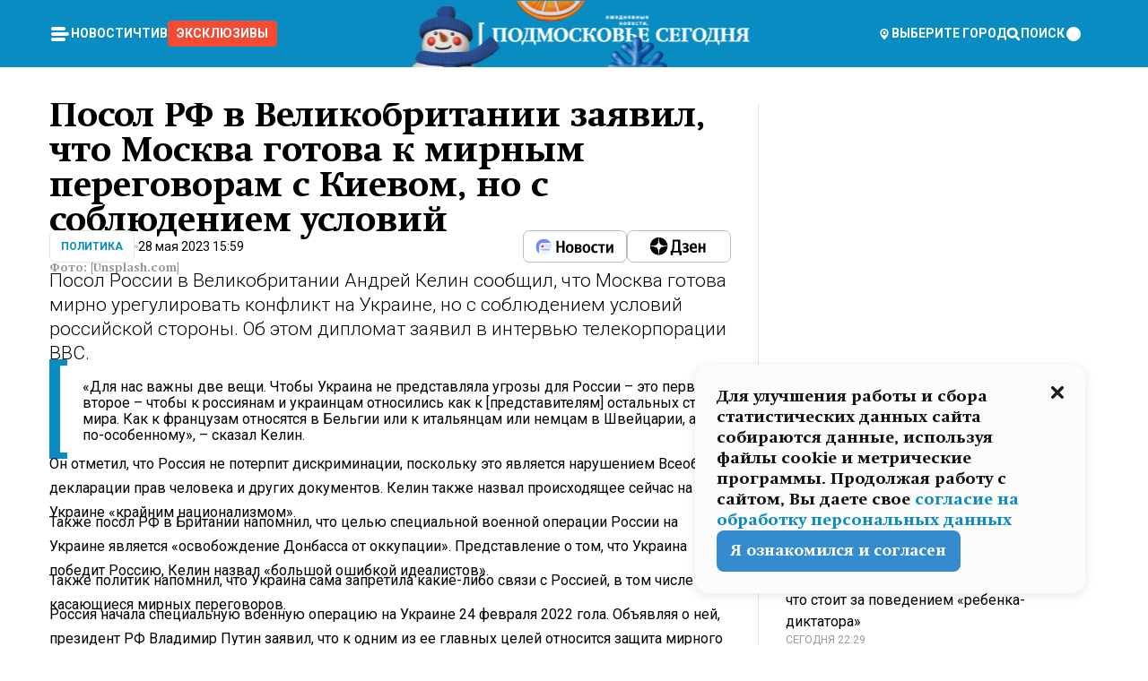

--- FILE ---
content_type: text/html; charset=utf-8
request_url: https://mosregtoday.ru/news/power/posol-rf-v-velikobritanii-zajavil-chto-moskva-gotova-k-mirnym-peregovoram-s-kievom-no-s-sobljudeniem-uslovij/
body_size: 88031
content:
<!DOCTYPE html><html lang="en"><head><meta charSet="utf-8"/><meta content="width=device-width, initial-scale=1" name="viewport"/><meta name="viewport" content="width=device-width, initial-scale=1"/><link rel="preload" href="/_next/static/media/24c15609eaa28576-s.p.woff2" as="font" crossorigin="" type="font/woff2"/><link rel="preload" href="/_next/static/media/e91fb16b03846aad-s.p.woff" as="font" crossorigin="" type="font/woff"/><link rel="preload" as="image" href="/logo-new-year.png"/><link rel="preload" as="image" href="/cc.png"/><link rel="preload" as="image" imageSrcSet="https://media.360.ru/get_resized/eqiyYcHsluJjJHgXwbWLrHCzaJ0=/658x370/filters:rs(fill-down):format(webp)/YXJ0aWNsZXMvaW1hZ2UvMjAyMy81L2FfcGVMMkpZOS5qcGc.webp 658w, https://media.360.ru/get_resized/lqYPC7leH2KKN87_S-_DZz6DgqQ=/720x405/filters:rs(fill-down):format(webp)/YXJ0aWNsZXMvaW1hZ2UvMjAyMy81L2FfcGVMMkpZOS5qcGc.webp 720w, https://media.360.ru/get_resized/3PdSRJ_ZwY1LQq3Fzwsmv5TCCxc=/1080x607/filters:rs(fill-down):format(webp)/YXJ0aWNsZXMvaW1hZ2UvMjAyMy81L2FfcGVMMkpZOS5qcGc.webp 1080w, https://media.360.ru/get_resized/qPDv2TNT-N2Bx28ox92CSf6SD_I=/1440x810/filters:rs(fill-down):format(webp)/YXJ0aWNsZXMvaW1hZ2UvMjAyMy81L2FfcGVMMkpZOS5qcGc.webp 1440w, https://media.360.ru/get_resized/bw8G_AuG-huUuSbNnt5BnsPcTCA=/1920x1080/filters:rs(fill-down):format(webp)/YXJ0aWNsZXMvaW1hZ2UvMjAyMy81L2FfcGVMMkpZOS5qcGc.webp 1920w" imageSizes="(max-width: 490px) calc(100vw - 40px),(max-width: 768px) calc(100vw - 60px),(max-width: 1024px) calc(100vw - 360px),(max-width: 1440px) calc(100vw - 720px),760px" fetchPriority="high"/><link rel="stylesheet" href="/_next/static/css/94178c5f017949ab.css" data-precedence="next"/><link rel="stylesheet" href="/_next/static/css/254adeba23716df5.css" data-precedence="next"/><link rel="stylesheet" href="/_next/static/css/486ddd5313d8bc05.css" data-precedence="next"/><link rel="preload" as="script" fetchPriority="low" href="/_next/static/chunks/webpack-9e0568f30096fd27.js"/><script src="/_next/static/chunks/1dd3208c-ef2ee417b0aed275.js" async=""></script><script src="/_next/static/chunks/1053-0deab4e61a6dab1b.js" async=""></script><script src="/_next/static/chunks/main-app-03612bcc77c19215.js" async=""></script><script src="/_next/static/chunks/47bf8baf-1f2d67bd9c3792df.js" async=""></script><script src="/_next/static/chunks/891cff7f-ce71d451404a5853.js" async=""></script><script src="/_next/static/chunks/5161-1c2f838231ea33dd.js" async=""></script><script src="/_next/static/chunks/4337-48284c746ce945fb.js" async=""></script><script src="/_next/static/chunks/4552-d12cf6a31bb11cfc.js" async=""></script><script src="/_next/static/chunks/6632-ba5301f6af5dbb44.js" async=""></script><script src="/_next/static/chunks/422-7457fd3fc9131d1c.js" async=""></script><script src="/_next/static/chunks/app/(root)/(withLastNews)/(withReader)/news/%5Bcategory%5D/%5Bslug%5D/page-4ffea66d494697e9.js" async=""></script><script src="/_next/static/chunks/app/(root)/error-8813a7226deadb06.js" async=""></script><script src="/_next/static/chunks/app/layout-ee7da2355795f431.js" async=""></script><script src="/_next/static/chunks/app/(root)/layout-04009dce0bcb033e.js" async=""></script><link rel="preload" href="https://yandex.ru/ads/system/context.js" as="script"/><link rel="preload" href="https://jsn.24smi.net/smi.js" as="script"/><link rel="icon" href="/favicon.ico"/><title>Посол РФ в Великобритании заявил, что Москва готова к мирным переговорам с Киевом, но с соблюдением условий</title><meta name="description" content="Посол России в Великобритании Андрей Келин сообщил, что Москва готова мирно урегулировать конфликт на Украине, но с соблюдением условий российской стороны. Об этом дипломат заявил в интервью телекорпорации BBC."/><meta name="robots" content="max-image-preview:large"/><link rel="canonical" href="https://mosregtoday.ru/news/power/posol-rf-v-velikobritanii-zajavil-chto-moskva-gotova-k-mirnym-peregovoram-s-kievom-no-s-sobljudeniem-uslovij/"/><meta property="og:title" content="Посол РФ в Великобритании заявил, что Москва готова к мирным переговорам с Киевом, но с соблюдением условий"/><meta property="og:description" content="Посол России в Великобритании Андрей Келин сообщил, что Москва готова мирно урегулировать конфликт на Украине, но с соблюдением условий российской стороны. Об этом дипломат заявил в интервью телекорпорации BBC."/><meta property="og:url" content="https://mosregtoday.ru/news/power/posol-rf-v-velikobritanii-zajavil-chto-moskva-gotova-k-mirnym-peregovoram-s-kievom-no-s-sobljudeniem-uslovij/"/><meta property="og:site_name" content="Подмосковье Сегодня - Mosregtoday"/><meta property="og:locale" content="ru_ru"/><meta property="og:image" content="https://media.360.ru/get_resized/bx6HB7iYGghjI5-0WC9AoypaO_g=/1200x630/filters:rs(fill-down):format(jpg)/YXJ0aWNsZXMvaW1hZ2UvMjAyMy81L2FfcGVMMkpZOS5qcGc.jpg"/><meta property="og:image:alt" content="Посол РФ в Великобритании заявил, что Москва готова к мирным переговорам с Киевом, но с соблюдением условий"/><meta property="og:type" content="article"/><meta name="twitter:card" content="summary_large_image"/><meta name="twitter:title" content="Посол РФ в Великобритании заявил, что Москва готова к мирным переговорам с Киевом, но с соблюдением условий"/><meta name="twitter:description" content="Посол России в Великобритании Андрей Келин сообщил, что Москва готова мирно урегулировать конфликт на Украине, но с соблюдением условий российской стороны. Об этом дипломат заявил в интервью телекорпорации BBC."/><meta name="twitter:image" content="https://media.360.ru/get_resized/bx6HB7iYGghjI5-0WC9AoypaO_g=/1200x630/filters:rs(fill-down):format(jpg)/YXJ0aWNsZXMvaW1hZ2UvMjAyMy81L2FfcGVMMkpZOS5qcGc.jpg"/><meta name="twitter:image:alt" content="Посол РФ в Великобритании заявил, что Москва готова к мирным переговорам с Киевом, но с соблюдением условий"/><meta name="next-size-adjust"/><script src="/_next/static/chunks/polyfills-c67a75d1b6f99dc8.js" noModule=""></script></head><body class="__variable_477c6c __variable_cc7f2b [object Object] __className_52fb0e syupdq0"><script>(self.__next_s=self.__next_s||[]).push([0,{"children":"window.yaContextCb = window.yaContextCb || []"}])</script><script>(self.__next_s=self.__next_s||[]).push(["https://yandex.ru/ads/system/context.js"])</script><script>(self.__next_s=self.__next_s||[]).push([0,{"type":"text/javascript","children":"\r\n   (function(m,e,t,r,i,k,a){m[i]=m[i]||function(){(m[i].a=m[i].a||[]).push(arguments)};\r\n   m[i].l=1*new Date();\r\n   for (var j = 0; j < document.scripts.length; j++) {if (document.scripts[j].src === r) { return; }}\r\n   k=e.createElement(t),a=e.getElementsByTagName(t)[0],k.async=1,k.src=r,a.parentNode.insertBefore(k,a)})\r\n   (window, document, \"script\", \"https://mc.yandex.ru/metrika/tag.js\", \"ym\");\r\n\r\n   ym(25185806, \"init\", {\r\n        clickmap:true,\r\n        trackLinks:true,\r\n        accurateTrackBounce:true,\r\n        webvisor:true\r\n   });\r\n"}])</script><script>(self.__next_s=self.__next_s||[]).push([0,{"type":"text/javascript","children":"\r\nvar _tmr = window._tmr || (window._tmr = []);\r\n_tmr.push({id: \"2528361\", type: \"pageView\", start: (new Date()).getTime()});\r\n(function (d, w, id) {\r\n  if (d.getElementById(id)) return;\r\n  var ts = d.createElement(\"script\"); ts.type = \"text/javascript\"; ts.async = true; ts.id = id;\r\n  ts.src = \"https://top-fwz1.mail.ru/js/code.js\";\r\n  var f = function () {var s = d.getElementsByTagName(\"script\")[0]; s.parentNode.insertBefore(ts, s);};\r\n  if (w.opera == \"[object Opera]\") { d.addEventListener(\"DOMContentLoaded\", f, false); } else { f(); }\r\n})(document, window, \"tmr-code\");\r\n"}])</script><script>(self.__next_s=self.__next_s||[]).push([0,{"children":"\r\nnew Image().src = \"https://counter.yadro.ru/hit;360tv?r\"+\r\nescape(document.referrer)+((typeof(screen)==\"undefined\")?\"\":\r\n\";s\"+screen.width+\"*\"+screen.height+\"*\"+(screen.colorDepth?\r\nscreen.colorDepth:screen.pixelDepth))+\";u\"+escape(document.URL)+\r\n\";h\"+escape(document.title.substring(0,150))+\r\n\";\"+Math.random();"}])</script><script>(self.__next_s=self.__next_s||[]).push(["https://jsn.24smi.net/smi.js"])</script><script>(self.__next_s=self.__next_s||[]).push([0,{"children":"\r\nnew Image().src = \"https://counter.yadro.ru/hit;1Mediainvest?r\"+\r\nescape(document.referrer)+((typeof(screen)==\"undefined\")?\"\":\r\n\";s\"+screen.width+\"*\"+screen.height+\"*\"+(screen.colorDepth?\r\nscreen.colorDepth:screen.pixelDepth))+\";u\"+escape(document.URL)+\r\n\";h\"+escape(document.title.substring(0,150))+\r\n\";\"+Math.random();"}])</script><div class="_13zpezi4 _13zpezi0 syupdq2"><header class="_13zpezi1"><div style="--_1cj9uw80:267px" class="_1cj9uw81 _1cj9uw82"></div><div class="_1ygzmn50"><div class="_1ygzmn51"><div class="_8mj0ir0"><div class="zas8pd0"><div class="qm0l850 zas8pd1" type="button" aria-haspopup="dialog" aria-expanded="false" aria-controls="radix-:R2mdf95a:" data-state="closed"><button class=" m4ewar0" type="button"><svg xmlns="http://www.w3.org/2000/svg" width="1em" height="1em" fill="none" viewBox="0 0 24 24"><path fill="currentColor" d="M20 10H4c-1.1 0-2 .9-2 2s.9 2 2 2h16c1.1 0 2-.9 2-2s-.9-2-2-2ZM4 8h12c1.1 0 2-.9 2-2s-.9-2-2-2H4c-1.1 0-2 .9-2 2s.9 2 2 2ZM16 16H4c-1.1 0-2 .9-2 2s.9 2 2 2h12c1.1 0 2-.9 2-2s-.9-2-2-2Z"></path></svg></button></div><div class="_1j2s2p0 zas8pd2" type="button" id="radix-:R4mdf95a:" aria-haspopup="menu" aria-expanded="false" data-state="closed"><button class=" m4ewar0" type="button"><svg xmlns="http://www.w3.org/2000/svg" width="1em" height="1em" fill="none" viewBox="0 0 24 24"><path fill="currentColor" d="M20 10H4c-1.1 0-2 .9-2 2s.9 2 2 2h16c1.1 0 2-.9 2-2s-.9-2-2-2ZM4 8h12c1.1 0 2-.9 2-2s-.9-2-2-2H4c-1.1 0-2 .9-2 2s.9 2 2 2ZM16 16H4c-1.1 0-2 .9-2 2s.9 2 2 2h12c1.1 0 2-.9 2-2s-.9-2-2-2Z"></path></svg></button></div></div></div><nav class="_8mj0ir1"><ul class="_3917e40"><li class="_3917e45"><a class="_3917e44 dhbhdz2 _1d0g9qk4 _3917e41 dhbhdz9 dhbhdzd" href="/news/">Новости<!-- --> </a></li><li class="_3917e45"><a class="_3917e44 dhbhdz2 _1d0g9qk4 _3917e41 dhbhdz9 dhbhdzd" href="/articles/">Чтиво<!-- --> </a></li><li class="_3917e45" style="border-radius:0.25rem;background:#F64B33;margin:-10px;padding:10px"><a class="_3917e44 dhbhdz2 _1d0g9qk4 _3917e41 dhbhdz9 dhbhdzd" href="/exclusive/">Эксклюзивы<!-- --> </a></li></ul></nav></div><a class="_8mj0ir2" href="/"><img src="/logo-new-year.png" alt="Logo" width="100%" height="100%"/></a><nav class="_8mj0ir3"><div class="_13ylkin3 dhbhdz2 _1d0g9qk4 _13ylkin0 dhbhdz9 dhbhdzd" type="button" aria-haspopup="dialog" aria-expanded="false" aria-controls="radix-:R3adf95a:" data-state="closed"><span class="_8mj0ir5"><svg xmlns="http://www.w3.org/2000/svg" width="1em" height="1em" fill="none" viewBox="0 0 24 24"><path fill="currentColor" d="M12 3C8.135 3 5 6.023 5 9.75c0 4.336 5.041 9.746 5.833 10.573.328.343.602.677 1.167.677.565 0 .839-.334 1.167-.677C13.959 19.496 19 14.086 19 9.75 19 6.023 15.865 3 12 3Zm0 11.25c-2.577 0-4.667-2.015-4.667-4.5s2.09-4.5 4.667-4.5 4.667 2.015 4.667 4.5-2.09 4.5-4.667 4.5Zm0-6.75c-1.288 0-2.333 1.008-2.333 2.25S10.712 12 12 12c1.288 0 2.333-1.008 2.333-2.25S13.288 7.5 12 7.5Z"></path></svg><span>Выберите город</span></span></div><span class="_1wcq6vy3 dhbhdz2 _1d0g9qk4 _1wcq6vy0 dhbhdz9 dhbhdzd"><svg xmlns="http://www.w3.org/2000/svg" width="1em" height="1em" fill="none" viewBox="0 0 16 16"><g clip-path="url(#search_svg__a)"><path fill="currentColor" d="m14.933 13.067-3.2-3.2c.6-.934.933-2 .933-3.2 0-3.334-2.666-6-6-6-3.333 0-6 2.666-6 6 0 3.333 2.667 6 6 6 1.2 0 2.267-.334 3.2-.934l3.2 3.2c.267.267.6.4.934.4.733 0 1.333-.6 1.333-1.333 0-.4-.133-.733-.4-.933Zm-11.6-6.4a3.301 3.301 0 0 1 3.333-3.334A3.301 3.301 0 0 1 10 6.667 3.301 3.301 0 0 1 6.667 10a3.301 3.301 0 0 1-3.334-3.333Z"></path></g><defs><clipPath id="search_svg__a"><path fill="currentColor" d="M0 0h16v16H0z"></path></clipPath></defs></svg><span>поиск</span></span></nav><div class="_8mj0ir4"><!--$!--><template data-dgst="NEXT_DYNAMIC_NO_SSR_CODE"></template><!--/$--></div></div><div style="--_1cj9uw80:267px" class="_1cj9uw81 _1cj9uw83"><div class="_1cj9uw85"><div style="--_1cj9uw80:57px" class="_1cj9uw84"><svg xmlns="http://www.w3.org/2000/svg" width="1em" height="1em" fill="none" viewBox="0 0 57 37"><g clip-path="url(#bike_svg__a)"><path fill="currentColor" d="M44.026 11.033c-.557 0-1.114.046-1.67.116-.372.046-.743.116-1.091.186L40.15 8.756 37.946 3.6l-.093-.209h6.196V0H32.724l1.626 3.81.882 2.066a8.713 8.713 0 0 0-1.718-.07c-1.346.07-2.367.396-2.553.465l-1.021.349-.395.139.279 1.463c.023.07.046.232.116.465a10.12 10.12 0 0 0 1.253 2.857c.557.859 1.323 1.695 2.344 2.3a.7.7 0 0 0 .186.092c.278.163.58.279.882.395.209.07.418.14.627.186a12.895 12.895 0 0 0-3.876 6.759c-.047.162-.07.348-.093.51h-5.524c-.023-.162-.07-.348-.093-.51a10.45 10.45 0 0 0-.394-1.394 13.058 13.058 0 0 0-6.336-7.363l.394-.952 1.114-2.602c.186.024.418.07.627.093h.998a8.05 8.05 0 0 0 2.39-.348c.442-.14.86-.325 1.277-.557.371-.21.696-.465.998-.72 2.042-1.789 2.646-4.553 2.715-4.901l.279-1.464L28.29.604a9.523 9.523 0 0 0-1.578-.349c-1.37-.209-3.365-.232-5.13.813-.045.024-.115.07-.162.093-1.114.697-1.903 1.696-2.436 2.648-.302.511-.511 1.022-.697 1.463H10.931v3.392H16.873l-.14.325-1.02 2.369a14.308 14.308 0 0 0-1.44-.232 12.817 12.817 0 0 0-7.195 1.347 13.025 13.025 0 0 0-3.133 2.23 13.012 13.012 0 0 0-3.643 6.55A13.445 13.445 0 0 0 0 24.015c0 .163 0 .326.023.488C.28 31.45 5.988 37 12.973 37c3.807 0 7.242-1.65 9.609-4.274a13.26 13.26 0 0 0 2.622-4.413c.348-.998.58-2.067.673-3.159H31.1l.07.628a13.13 13.13 0 0 0 .79 3.019C33.86 33.586 38.548 37 44.002 37c2.994 0 5.756-1.022 7.938-2.74.881-.674 1.647-1.464 2.344-2.347a12.81 12.81 0 0 0 2.669-7.432c0-.163.023-.325.023-.488 0-.952-.116-1.881-.302-2.764-1.253-5.806-6.452-10.196-12.648-10.196ZM21.91 5.48c.209-.394.487-.766.812-1.091a2.59 2.59 0 0 1 .557-.441c.65-.372 1.462-.465 2.205-.442-.348.65-.836 1.324-1.485 1.696-.256.14-.534.255-.836.325-.44.116-.905.14-1.346.116l.093-.163Zm.626 19.023c-.046.79-.185 1.556-.394 2.276a9.591 9.591 0 0 1-4.062 5.342 9.468 9.468 0 0 1-5.129 1.487c-5.129 0-9.33-4.042-9.585-9.128 0-.163-.023-.325-.023-.488 0-.952.14-1.881.418-2.764a9.552 9.552 0 0 1 3.736-5.11 9.547 9.547 0 0 1 4.526-1.672c.302-.023.627-.046.928-.046.465 0 .952.046 1.393.092l-.325.767-1.253 3.02-1.277 2.972-.65 1.533 3.11 1.324 1.23-2.88.72-1.695 1.276-2.973.418-.953a9.693 9.693 0 0 1 2.715 2.23 9.771 9.771 0 0 1 1.857 3.414c.093.302.162.628.232.953a9.41 9.41 0 0 1 .186 1.811c-.023.163-.023.326-.047.488Zm12.51-13.75c-.534-.395-.952-.976-1.254-1.556.58-.023 1.23.046 1.788.255.139.047.278.116.417.186.65.372 1.137 1.045 1.486 1.696-.743.023-1.555-.07-2.205-.442a2.033 2.033 0 0 1-.232-.14Zm-.21 10.498c.72-2.415 2.391-4.436 4.573-5.644l2.414 5.644.232.511h-7.357c.046-.162.092-.348.139-.51Zm9.191 12.357a9.577 9.577 0 0 1-8.494-5.156 9.185 9.185 0 0 1-.487-1.092c-.023-.047-.023-.093-.047-.14a10.308 10.308 0 0 1-.487-2.067h12.672l-.279-.65-1.392-3.252-2.878-6.712c.464-.07.928-.093 1.392-.093 4.317 0 7.984 2.88 9.191 6.829.255.882.418 1.811.418 2.764 0 .162 0 .325-.023.487a9.593 9.593 0 0 1-2.437 5.923 9.769 9.769 0 0 1-3.04 2.276 10.102 10.102 0 0 1-4.108.883Z"></path></g><defs><clipPath id="bike_svg__a"><path fill="currentColor" d="M0 0h57v37H0z"></path></clipPath></defs></svg></div><div style="--_1cj9uw80:93px" class="_1cj9uw84"><svg xmlns="http://www.w3.org/2000/svg" width="1em" height="1em" fill="none" viewBox="0 0 93 37"><g clip-path="url(#summer_name_svg__a)"><path fill="currentColor" d="M1.934 14.697c.451-.128.742-.353.935-.706.193-.353.322-.866.419-1.572L4.448.449H21.47v19.447h-5.738V5.52H9.574l-.741 7.99c-.162 1.604-.484 2.888-.967 3.787-.484.898-1.258 1.572-2.257 1.99-1.032.416-2.418.641-4.19.641-.613 0-1.097 0-1.419-.032v-5.038c.838.032 1.483-.032 1.934-.16Zm29.464 4.365c-1.677-.899-2.966-2.086-3.9-3.627-.936-1.54-1.387-3.273-1.387-5.23 0-1.958.483-3.69 1.418-5.263.935-1.54 2.257-2.76 3.933-3.626C33.138.449 35.008 0 37.103 0c2.128 0 3.997.45 5.674 1.316 1.676.898 2.965 2.118 3.9 3.658s1.386 3.305 1.386 5.263c0 .577-.032 1.155-.129 1.733H31.657c.257 1.22.87 2.214 1.837 2.952s2.16 1.123 3.546 1.123c1.031 0 1.966-.192 2.772-.61.838-.385 1.483-.962 1.999-1.7h5.673c-.773 2.053-2.095 3.69-3.965 4.877-1.87 1.188-4.03 1.797-6.511 1.797-2.063 0-3.933-.449-5.61-1.347ZM42.55 8.472c-.29-1.284-.903-2.31-1.902-3.049-.967-.738-2.192-1.123-3.61-1.123-1.419 0-2.611.385-3.578 1.123-.967.77-1.58 1.765-1.87 3.017h10.96v.032ZM56.412 5.52h-6.221V.45H68.34v5.037h-6.222v14.409h-5.706V5.52Zm19.535 13.542c-1.708-.899-3.062-2.118-4.03-3.659-.966-1.54-1.45-3.305-1.45-5.23 0-1.926.484-3.659 1.45-5.231.968-1.54 2.322-2.76 4.03-3.658 1.709-.899 3.643-1.316 5.77-1.316 2.128 0 4.062.45 5.77 1.316 1.71.898 3.063 2.118 4.03 3.658.967 1.54 1.45 3.305 1.45 5.23 0 1.926-.483 3.659-1.45 5.231-.967 1.54-2.32 2.76-4.03 3.659-1.708.898-3.642 1.315-5.77 1.315-2.127.032-4.061-.417-5.77-1.315Zm9.8-5.007c1.031-.994 1.547-2.278 1.547-3.882 0-1.605-.516-2.92-1.547-3.915-1.032-.995-2.385-1.477-4.03-1.477-1.676 0-3.03.482-4.061 1.477-1.032.994-1.547 2.278-1.547 3.915 0 1.604.515 2.888 1.547 3.883 1.031.994 2.385 1.476 4.061 1.476 1.677.032 2.998-.482 4.03-1.476ZM17.085 27.92v7.252h-1.483v-5.937h-3.095v5.937h-1.482v-7.252h6.06Zm4.835-.097c.548 0 1.064.097 1.515.257.452.192.838.417 1.129.738.322.32.548.706.709 1.155.161.45.258.963.258 1.508 0 .546-.097 1.027-.258 1.477-.161.449-.387.866-.71 1.187-.322.32-.676.61-1.128.77a3.355 3.355 0 0 1-1.515.257c-.58 0-1.064-.096-1.515-.289a3.511 3.511 0 0 1-1.128-.77 3.488 3.488 0 0 1-.71-1.155c-.16-.45-.225-.931-.225-1.477 0-.545.097-1.058.258-1.508.161-.449.42-.834.71-1.187.322-.321.676-.578 1.127-.77.42-.096.935-.193 1.483-.193Zm-2.095 3.69c0 .322.032.61.129.9.097.288.226.545.387.737.16.225.387.385.644.514.258.128.58.192.903.224.322 0 .645-.064.903-.192.258-.129.483-.29.644-.514a2.757 2.757 0 0 0 .516-1.669 2.758 2.758 0 0 0-.516-1.668c-.16-.225-.386-.385-.644-.514a2.068 2.068 0 0 0-.903-.192 1.97 1.97 0 0 0-.903.192c-.257.129-.483.29-.644.514-.161.224-.29.481-.387.738-.065.32-.129.61-.129.93ZM33.364 37h-1.483v-1.83h-4.48V37h-1.483v-3.145h.257c.13 0 .226 0 .323-.032a.965.965 0 0 0 .258-.128 1 1 0 0 0 .129-.193c.032-.096.064-.16.096-.257.032-.096.032-.16.065-.256 0-.096.032-.16.032-.225l.097-1.38c.032-.481.032-.93.032-1.38.032-.674.032-1.348.032-2.053h5.255v5.936h.87V37Zm-2.385-3.145v-4.62h-2.322l-.064 2.31v.545c0 .193-.032.417-.032.61-.032.224-.032.417-.097.61-.032.192-.097.353-.129.513h2.643v.032Zm4.964-5.936 2.192 3.401 2.16-3.401h1.58v7.252H40.39v-5.006l-1.934 3.145h-.677l-1.998-3.145v5.006h-1.483v-7.252h1.644Zm10.734-.097c.548 0 1.064.097 1.515.257.452.192.839.417 1.129.738.322.32.548.706.709 1.155.161.45.258.963.258 1.508 0 .546-.097 1.027-.258 1.477-.161.449-.387.866-.71 1.187-.322.32-.676.61-1.128.77a3.355 3.355 0 0 1-1.515.257c-.58 0-1.063-.096-1.515-.289a3.511 3.511 0 0 1-1.128-.77 3.492 3.492 0 0 1-.71-1.155c-.16-.45-.225-.931-.225-1.477 0-.545.097-1.058.258-1.508.161-.449.42-.834.71-1.187.322-.321.676-.578 1.127-.77a6.652 6.652 0 0 1 1.483-.193Zm-2.063 3.69c0 .322.033.61.13.9.096.288.225.545.386.737.161.225.387.385.645.514.258.128.58.192.902.224.323 0 .645-.064.903-.192.258-.129.483-.29.645-.514a2.757 2.757 0 0 0 .516-1.669 2.758 2.758 0 0 0-.516-1.668c-.162-.225-.387-.385-.645-.514a2.068 2.068 0 0 0-.903-.192 1.97 1.97 0 0 0-.902.192c-.258.129-.484.29-.645.514-.161.224-.29.481-.387.738a3.09 3.09 0 0 0-.129.93Zm8.091 0c0 .322.033.61.13.9.064.288.193.545.354.77.161.224.355.384.612.513.258.128.548.192.903.192.451 0 .806-.096 1.096-.289.29-.192.451-.48.516-.802h1.45c-.032.417-.129.77-.322 1.06a3.875 3.875 0 0 1-.677.77c-.29.192-.612.352-.967.449a4.31 4.31 0 0 1-1.096.16c-.58 0-1.064-.096-1.515-.289a3.059 3.059 0 0 1-1.096-.77 3.424 3.424 0 0 1-.677-1.155c-.161-.45-.226-.93-.226-1.476 0-.514.065-1.027.226-1.477a3.93 3.93 0 0 1 .677-1.187c.29-.32.677-.577 1.096-.77.451-.192.935-.289 1.515-.289.387 0 .774.032 1.128.129.355.096.677.256.935.449.29.192.484.45.677.77.161.32.29.674.322 1.123h-1.45c-.065-.353-.258-.61-.548-.834a1.896 1.896 0 0 0-1.064-.321 1.97 1.97 0 0 0-.903.192c-.258.129-.45.321-.612.514a2.11 2.11 0 0 0-.355.77c-.064.321-.129.61-.129.899Zm7.77.707v2.952H58.99v-7.252h1.483v2.984h.774l2.127-2.984h1.741l-2.579 3.433 2.611 3.819h-1.74l-1.999-2.952h-.935Zm8.413-4.397c.548 0 1.063.097 1.515.257.451.192.838.417 1.128.738.322.32.548.706.71 1.155.16.45.257.963.257 1.508 0 .546-.097 1.027-.258 1.477-.161.449-.387.866-.709 1.187-.322.32-.677.61-1.128.77a3.355 3.355 0 0 1-1.515.257c-.58 0-1.064-.096-1.515-.289a3.511 3.511 0 0 1-1.129-.77 3.49 3.49 0 0 1-.709-1.155c-.161-.45-.225-.931-.225-1.477 0-.545.096-1.058.257-1.508.162-.449.42-.834.71-1.187.322-.321.677-.578 1.128-.77a6.652 6.652 0 0 1 1.483-.193Zm-2.096 3.69c0 .322.033.61.13.9.096.288.225.545.386.737.161.225.387.385.645.514.258.128.58.192.903.224.322 0 .644-.064.902-.192.258-.129.484-.29.645-.514a2.757 2.757 0 0 0 .516-1.669 2.758 2.758 0 0 0-.516-1.668c-.161-.225-.387-.385-.645-.514a2.068 2.068 0 0 0-.902-.192 1.97 1.97 0 0 0-.903.192c-.258.129-.484.29-.645.514-.161.224-.29.481-.387.738-.064.32-.129.61-.129.93Zm6.899 3.659v-7.252h3.223a4.4 4.4 0 0 1 .935.096c.29.064.548.192.742.353.16.128.322.32.45.545.13.225.194.482.194.802 0 .321-.064.642-.193.899a1.548 1.548 0 0 1-.645.642c.226.064.387.16.548.289.161.128.258.256.355.417.097.16.161.353.193.545.032.193.065.386.065.61 0 .321-.097.642-.258.899a1.857 1.857 0 0 1-.645.674 2.03 2.03 0 0 1-1.031.385 6.322 6.322 0 0 1-1.096.096H73.69Zm2.804-4.3c.161 0 .29 0 .452-.032.16-.032.29-.064.419-.129.096-.064.193-.16.29-.288.064-.129.129-.257.129-.418a.681.681 0 0 0-.097-.385c-.064-.096-.129-.192-.226-.224-.096-.065-.225-.097-.386-.129h-1.902v1.605h1.321Zm-1.321 2.984h1.354c.193 0 .419 0 .644-.032.226-.032.42-.096.58-.225.097-.064.162-.16.226-.288a.886.886 0 0 0 .097-.418.682.682 0 0 0-.097-.385.978.978 0 0 0-.258-.256c-.129-.064-.258-.129-.386-.129-.162 0-.29-.032-.452-.032h-1.676v1.765h-.032Zm5.576 1.316v-7.252h1.483v2.599h1.709c.483 0 .902.064 1.257.16.355.129.645.289.87.546.162.192.258.385.355.642.097.256.129.545.129.898 0 .481-.097.899-.29 1.22-.194.32-.42.577-.742.738-.258.16-.548.256-.902.32a5.96 5.96 0 0 1-1.064.097H80.75v.032Zm1.516-1.316h1.289c.193 0 .387 0 .58-.032.194-.032.355-.064.516-.16.161-.065.258-.193.355-.321.096-.129.129-.321.129-.546 0-.192-.033-.353-.13-.481a.705.705 0 0 0-.322-.289 1.052 1.052 0 0 0-.451-.128c-.161-.032-.323-.032-.516-.032h-1.45v1.99ZM93 27.92v1.315h-3.707v1.701h3.223v1.316h-3.223v1.604H93v1.316h-5.19v-7.252H93ZM0 35.17v-7.252h3.224a4.4 4.4 0 0 1 .934.096c.29.064.548.192.742.353.161.128.322.32.451.545.13.225.194.482.194.802 0 .321-.065.642-.194.899a1.548 1.548 0 0 1-.645.642c.226.064.387.16.548.289.162.128.258.256.355.417.097.16.161.353.193.545.033.193.065.386.065.61 0 .321-.097.642-.258.899a1.857 1.857 0 0 1-.645.674 2.03 2.03 0 0 1-1.031.385 6.321 6.321 0 0 1-1.096.096H0Zm2.805-4.3c.16 0 .29 0 .45-.032a1.6 1.6 0 0 0 .42-.129c.097-.064.193-.16.29-.288.064-.129.129-.257.129-.418a.682.682 0 0 0-.097-.385c-.064-.096-.129-.192-.225-.224-.097-.065-.226-.097-.387-.129H1.483v1.605h1.322Zm-1.322 2.984h1.354c.193 0 .419 0 .644-.032.226-.032.42-.096.58-.225.097-.064.162-.16.226-.288a.885.885 0 0 0 .097-.418.682.682 0 0 0-.097-.385.977.977 0 0 0-.258-.256c-.128-.064-.257-.129-.386-.129-.162 0-.29-.032-.452-.032H1.515v1.765h-.032Z"></path></g><defs><clipPath id="summer_name_svg__a"><path fill="currentColor" d="M0 0h93v37H0z"></path></clipPath></defs></svg></div></div></div></header><main class="_13zpezi2"><div class="x5tvev1 x5tvev0"><div class="_1t1k1ij0"><script type="application/ld+json">{"@context":"https://schema.org","@graph":[{"@type":"NewsArticle","@id":"https://mosregtoday.ru/news/power/posol-rf-v-velikobritanii-zajavil-chto-moskva-gotova-k-mirnym-peregovoram-s-kievom-no-s-sobljudeniem-uslovij/#article","url":"https://mosregtoday.ru/news/power/posol-rf-v-velikobritanii-zajavil-chto-moskva-gotova-k-mirnym-peregovoram-s-kievom-no-s-sobljudeniem-uslovij/","author":[],"headline":"Посол РФ в Великобритании заявил, что Москва готова к мирным переговорам с Киевом, но с соблюдением условий","description":"Посол России в Великобритании Андрей Келин сообщил, что Москва готова мирно урегулировать конфликт на Украине, но с соблюдением условий российской стороны. Об этом дипломат заявил в интервью телекорпорации BBC.","genre":"Новости","articleSection":"Политика","datePublished":"2023-05-28T15:59+0300","dateModified":"null+0300","publisher":{"@id":"https://mosregtoday.ru/#organization","@type":"Organization","name":"«Подмосковье сегодня»","legalName":"«ГАУ МО «Издательский дом «Подмосковье»","email":"mosregtoday@mosregtoday.ru","telephone":"+74952233511","knowsAbout":[{"@type":"Thing","name":"Москва","sameAs":["https://www.google.com/search?q=%D0%BC%D0%BE%D1%81%D0%BA%D0%B2%D0%B0&kponly&kgmid=/m/04swd&hl=ru","https://www.wikidata.org/wiki/Q649","https://ru.wikipedia.org/wiki/%D0%9C%D0%BE%D1%81%D0%BA%D0%B2%D0%B0"]},{"@type":"Thing","name":"Россия","sameAs":["https://www.google.com/search?q=%D1%80%D0%BE%D1%81%D1%81%D0%B8%D1%8F&kponly&kgmid=/m/06bnz&hl=ru","https://www.wikidata.org/wiki/Q159","https://ru.wikipedia.org/wiki/%D0%A0%D0%BE%D1%81%D1%81%D0%B8%D1%8F"]},{"@type":"Thing","name":"Средства массовой информации","sameAs":["https://www.google.com/search?q=%D1%81%D1%80%D0%B5%D0%B4%D1%81%D1%82%D0%B2%D0%B0+%D0%BC%D0%B0%D1%81%D1%81%D0%BE%D0%B2%D0%BE%D0%B9+%D0%B8%D0%BD%D1%84%D0%BE%D1%80%D0%BC%D0%B0%D1%86%D0%B8%D0%B8&kponly&kgmid=/m/04z0z&hl=ru","https://www.wikidata.org/wiki/Q11033","https://ru.wikipedia.org/wiki/%D0%A1%D1%80%D0%B5%D0%B4%D1%81%D1%82%D0%B2%D0%B0_%D0%BC%D0%B0%D1%81%D1%81%D0%BE%D0%B2%D0%BE%D0%B9_%D0%B8%D0%BD%D1%84%D0%BE%D1%80%D0%BC%D0%B0%D1%86%D0%B8%D0%B8"]},{"@type":"Thing","name":"Новости","sameAs":["https://www.google.com/search?q=%D0%BD%D0%BE%D0%B2%D0%BE%D1%81%D1%82%D0%B8&kponly&kgmid=/m/05jhg&hl=ru","http://www.wikidata.org/wiki/Q38926","https://ru.wikipedia.org/wiki/%D0%9D%D0%BE%D0%B2%D0%BE%D1%81%D1%82%D0%B8"]}],"sameAs":["https://ru.wikipedia.org/wiki/%D0%9F%D0%BE%D0%B4%D0%BC%D0%BE%D1%81%D0%BA%D0%BE%D0%B2%D1%8C%D0%B5_%D1%81%D0%B5%D0%B3%D0%BE%D0%B4%D0%BD%D1%8F","https://vk.com/club73734356","https://dzen.ru/mosregtoday","https://ok.ru/group/63128900206774","https://t.me/mosregtoday","https://www.youtube.com/channel/UC-4MNRjriiAd7-L5fnUhyRA"],"address":{"@type":"PostalAddress","addressCountry":"Россия","addressLocality":"Москва","postalCode":"123022","streetAddress":"ул. 1905 года, д. 7"},"logo":{"@type":"ImageObject","@id":"https://mosregtoday.ru/logo.svg#imageobject","url":"https://mosregtoday.ru/logo.svg","width":"370px","height":"45px"},"image":{"@id":"https://mosregtoday.ru/logo.svg#imageobject"}},"inLanguage":"ru-RU","isAccessibleForFree":"TRUE","isFamilyFriendly":"TRUE","license":"https://mosregtoday.ru/privacy/","image":{"@type":"ImageObject","@id":"https://media.360.ru/get_resized/bw8G_AuG-huUuSbNnt5BnsPcTCA=/1920x1080/filters:rs(fill-down):format(webp)/YXJ0aWNsZXMvaW1hZ2UvMjAyMy81L2FfcGVMMkpZOS5qcGc.webp#primaryimage","url":"https://media.360.ru/get_resized/bw8G_AuG-huUuSbNnt5BnsPcTCA=/1920x1080/filters:rs(fill-down):format(webp)/YXJ0aWNsZXMvaW1hZ2UvMjAyMy81L2FfcGVMMkpZOS5qcGc.webp","width":"1920px","height":"1080px"},"mainEntityOfPage":{"@type":"WebPage","@id":"https://mosregtoday.ru/news/power/posol-rf-v-velikobritanii-zajavil-chto-moskva-gotova-k-mirnym-peregovoram-s-kievom-no-s-sobljudeniem-uslovij/#webpage","url":"https://mosregtoday.ru/news/power/posol-rf-v-velikobritanii-zajavil-chto-moskva-gotova-k-mirnym-peregovoram-s-kievom-no-s-sobljudeniem-uslovij//","name":"Посол РФ в Великобритании заявил, что Москва готова к мирным переговорам с Киевом, но с соблюдением условий","publisher":{"@id":"https://mosregtoday.ru/#organization"},"inLanguage":"ru-RU","datePublished":"2023-05-28T15:59+0300","dateModified":"null+0300","description":"Посол России в Великобритании Андрей Келин сообщил, что Москва готова мирно урегулировать конфликт на Украине, но с соблюдением условий российской стороны. Об этом дипломат заявил в интервью телекорпорации BBC.","breadcrumb":{"@type":"BreadcrumbList","itemListElement":[{"@type":"ListItem","position":1,"name":"«Подмосковье сегодня»","item":{"@type":"WebPage","@id":"https://mosregtoday.ru/#webpage","url":"https://mosregtoday.ru/"}},{"@type":"ListItem","position":2,"name":"Политика","item":{"@type":"WebPage","@id":"https://mosregtoday.ru/category/power/#webpage","url":"https://mosregtoday.ru/category/power/"}},{"@type":"ListItem","position":3,"name":"Посол РФ в Великобритании заявил, что Москва готова к мирным переговорам с Киевом, но с соблюдением условий","item":{"@type":"WebPage","@id":"https://mosregtoday.ru/news/power/posol-rf-v-velikobritanii-zajavil-chto-moskva-gotova-k-mirnym-peregovoram-s-kievom-no-s-sobljudeniem-uslovij//#webpage","url":"https://mosregtoday.ru/news/power/posol-rf-v-velikobritanii-zajavil-chto-moskva-gotova-k-mirnym-peregovoram-s-kievom-no-s-sobljudeniem-uslovij/"}}]},"isPartOf":{"@type":"WebSite","@id":"https://mosregtoday.ru/#website","url":"https://mosregtoday.ru/","name":"«Подмосковье сегодня»","description":"Официальный сайт интернет-издания «Подмосковье сегодня. Online»","publisher":{"@id":"https://mosregtoday.ru/#organization"},"copyrightHolder":{"@id":"https://mosregtoday.ru/#organization"},"inLanguage":"ru-RU"}}}]}</script><article class="_41gmv60"><header class="_41gmv61"><h1 class="_1fjr86z6 _1d0g9qk4 _1fjr86z4">Посол РФ в Великобритании заявил, что Москва готова к мирным переговорам с Киевом, но с соблюдением условий</h1><div class="_41gmv64"><div class="_41gmv62"><a class=" _14odowb1 _14odowb0 _14odowb2" href="/category/power/">Политика</a><div class="_41gmv6b"></div><time class="_41gmv66" dateTime="2023-05-28T15:59+0300">28 мая 2023 15:59</time></div><!--$!--><template data-dgst="NEXT_DYNAMIC_NO_SSR_CODE"></template><!--/$--></div><div class="_41gmv63"><span class="_1pynoys9"><div class="_1pynoys0 _1pynoys2"><img alt="" fetchPriority="high" loading="eager" decoding="async" data-nimg="fill" class="" style="position:absolute;height:100%;width:100%;left:0;top:0;right:0;bottom:0;color:transparent;border-radius:7px;aspect-ratio:16/9" sizes="(max-width: 490px) calc(100vw - 40px),(max-width: 768px) calc(100vw - 60px),(max-width: 1024px) calc(100vw - 360px),(max-width: 1440px) calc(100vw - 720px),760px" srcSet="https://media.360.ru/get_resized/eqiyYcHsluJjJHgXwbWLrHCzaJ0=/658x370/filters:rs(fill-down):format(webp)/YXJ0aWNsZXMvaW1hZ2UvMjAyMy81L2FfcGVMMkpZOS5qcGc.webp 658w, https://media.360.ru/get_resized/lqYPC7leH2KKN87_S-_DZz6DgqQ=/720x405/filters:rs(fill-down):format(webp)/YXJ0aWNsZXMvaW1hZ2UvMjAyMy81L2FfcGVMMkpZOS5qcGc.webp 720w, https://media.360.ru/get_resized/3PdSRJ_ZwY1LQq3Fzwsmv5TCCxc=/1080x607/filters:rs(fill-down):format(webp)/YXJ0aWNsZXMvaW1hZ2UvMjAyMy81L2FfcGVMMkpZOS5qcGc.webp 1080w, https://media.360.ru/get_resized/qPDv2TNT-N2Bx28ox92CSf6SD_I=/1440x810/filters:rs(fill-down):format(webp)/YXJ0aWNsZXMvaW1hZ2UvMjAyMy81L2FfcGVMMkpZOS5qcGc.webp 1440w, https://media.360.ru/get_resized/bw8G_AuG-huUuSbNnt5BnsPcTCA=/1920x1080/filters:rs(fill-down):format(webp)/YXJ0aWNsZXMvaW1hZ2UvMjAyMy81L2FfcGVMMkpZOS5qcGc.webp 1920w" src="https://media.360.ru/get_resized/bw8G_AuG-huUuSbNnt5BnsPcTCA=/1920x1080/filters:rs(fill-down):format(webp)/YXJ0aWNsZXMvaW1hZ2UvMjAyMy81L2FfcGVMMkpZOS5qcGc.webp"/></div><figcaption class="_1pynoys4 _1pynoys6 _1pynoys8"><p>Фото: [<!-- -->Unsplash.com<!-- -->]</p><p></p></figcaption></span></div></header><div class="_1az43ay0"><p class="_1t0safb7 _1d0g9qk4 _1t0safb5">Посол России в Великобритании Андрей Келин сообщил, что Москва готова мирно урегулировать конфликт на Украине, но с соблюдением условий российской стороны. Об этом дипломат заявил в интервью телекорпорации BBC.</p></div><!--$!--><template data-dgst="NEXT_DYNAMIC_NO_SSR_CODE"></template><!--/$--><div class="_1az43ay1"><div class="_1az43ay2"><div class="tvpym80"></div><blockquote class="tvpym81"><p>«Для нас важны две вещи. Чтобы Украина не представляла угрозы для России – это первое. И второе – чтобы к россиянам и украинцам относились как к [представителям] остальных стран мира. Как к французам относятся в Бельгии или к итальянцам или немцам в Швейцарии, а не по-особенному», – сказал Келин.</p></blockquote><div class="tvpym80"></div></div><p class="_1t0safb7 _1d0g9qk4 _1t0safb5">Он отметил, что Россия не потерпит дискриминации, поскольку это является нарушением Всеобщей декларации прав человека и других документов. Келин также назвал происходящее сейчас на Украине «крайним национализмом».</p><p class="_1t0safb7 _1d0g9qk4 _1t0safb5">Также посол РФ в Британии напомнил, что целью специальной военной операции России на Украине является «освобождение Донбасса от оккупации». Представление о том, что Украина победит Россию, Келин назвал «большой ошибкой идеалистов».</p><p class="_1t0safb7 _1d0g9qk4 _1t0safb5">Также политик напомнил, что Украина сама запретила какие-либо связи с Россией, в том числе касающиеся мирных переговоров.</p><p class="_1t0safb7 _1d0g9qk4 _1t0safb5">Россия начала специальную военную операцию на Украине 24 февраля 2022 гола. Объявляя о ней, президент РФ Владимир Путин заявил, что к одним из ее главных целей относится защита мирного населения ДНР и ЛНР от регулярных обстрелов ВСУ. Впоследствии, территории Донбасса, Херсонской и Запорожской областей стали частью РФ. </p><p class="_1t0safb7 _1d0g9qk4 _1t0safb5">За год отношение США и стран Запада к России обострилось. В государствах наблюдаются признаки русофобии, а также непринятие всего, что связано с русской культурой. Также в отношении РФ были введены беспрецедентные санкции.</p></div><footer class="_41gmv67"><div class="_1fnkkms0"><div class="_1fnkkms1"><svg xmlns="http://www.w3.org/2000/svg" width="1em" height="1em" fill="none" viewBox="0 0 20 20"><path stroke="#999" d="M7.5 10a2.083 2.083 0 1 1-4.167 0A2.083 2.083 0 0 1 7.5 10Z"></path><path stroke="#999" stroke-linecap="round" d="M11.667 5.417 7.5 8.333M11.667 14.583 7.5 11.667"></path><path stroke="#999" d="M15.833 15.417a2.083 2.083 0 1 1-4.166 0 2.083 2.083 0 0 1 4.166 0ZM15.833 4.583a2.083 2.083 0 1 1-4.166 0 2.083 2.083 0 0 1 4.166 0Z"></path></svg> Поделиться</div><ul class="_1fnkkms2"><li class="_1fnkkms3"><a href="https://vk.com/share.php?url=https://mosregtoday.ru/news/power/posol-rf-v-velikobritanii-zajavil-chto-moskva-gotova-k-mirnym-peregovoram-s-kievom-no-s-sobljudeniem-uslovij/" target="_blank" rel="noreferrer" data-state="closed"><svg xmlns="http://www.w3.org/2000/svg" width="1em" height="1em" fill="none" viewBox="0 0 24 24"><path fill="currentColor" fill-rule="evenodd" d="M11.778 18.912h1.456s.436-.074.654-.296c.219-.222.219-.666.219-.666s0-1.924.873-2.22c.873-.296 2.037 1.924 3.201 2.738.873.666 1.528.518 1.528.518l3.201-.074s1.674-.074.873-1.48c-.073-.074-.436-.962-2.4-2.812-2.038-1.924-1.747-1.554.654-4.884 1.455-1.998 2.037-3.182 1.892-3.774-.146-.518-1.237-.37-1.237-.37h-3.638s-.291-.074-.436.074c-.219.148-.291.37-.291.37s-.583 1.554-1.31 2.886c-1.6 2.738-2.256 2.886-2.474 2.738-.582-.37-.436-1.628-.436-2.442 0-2.664.436-3.774-.8-4.07-.364-.074-.655-.148-1.674-.148-1.31 0-2.401 0-2.983.296-.437.222-.728.666-.51.666.219 0 .8.148 1.092.518.291.666.291 1.776.291 1.776s.218 3.182-.51 3.552c-.509.296-1.163-.296-2.619-2.812-.727-1.258-1.31-2.738-1.31-2.738s-.072-.296-.29-.444c-.218-.148-.582-.222-.582-.222H.792s-.51 0-.727.222c-.146.222 0 .592 0 .592s2.692 6.364 5.747 9.62c2.838 3.108 5.966 2.886 5.966 2.886Z" clip-rule="evenodd"></path></svg></a></li><li class="_1fnkkms3"><a href="https://connect.ok.ru/offer?url=https://mosregtoday.ru/news/power/posol-rf-v-velikobritanii-zajavil-chto-moskva-gotova-k-mirnym-peregovoram-s-kievom-no-s-sobljudeniem-uslovij/" target="_blank" rel="noreferrer" data-state="closed"><svg xmlns="http://www.w3.org/2000/svg" xml:space="preserve" width="1em" class="ok_svg__svg ok_svg__replaced-svg" viewBox="0 0 512 512" height="1em"><path fill="currentColor" d="M359.338 325.984c-24.609 15.628-58.469 21.824-80.834 24.16l18.771 18.502 68.529 68.529c25.059 25.688-15.719 65.835-41.045 41.046-17.154-17.425-42.305-42.573-68.53-68.799L187.7 478.131c-25.328 24.7-66.104-15.809-40.776-41.047 17.424-17.425 42.303-42.572 68.529-68.528l18.502-18.502c-22.094-2.336-56.493-8.174-81.373-24.158-29.28-18.863-42.123-29.91-30.807-52.993 6.646-13.113 24.878-24.16 49.039-5.119 0 0 32.603 25.956 85.235 25.956 52.631 0 85.234-25.956 85.234-25.956 24.16-18.952 42.303-7.994 49.039 5.119 11.141 23.083-1.703 34.13-30.984 53.081zM139.47 142.491c0-64.397 52.362-116.49 116.491-116.49s116.49 52.093 116.49 116.49c0 64.129-52.361 116.221-116.49 116.221S139.47 206.62 139.47 142.491zm59.279 0c0 31.525 25.687 57.212 57.212 57.212 31.523 0 57.213-25.687 57.213-57.212 0-31.795-25.689-57.481-57.213-57.481-31.526 0-57.212 25.686-57.212 57.481z"></path></svg></a></li><li class="_1fnkkms3"><a href="https://t.me/share/url?url=https://mosregtoday.ru/news/power/posol-rf-v-velikobritanii-zajavil-chto-moskva-gotova-k-mirnym-peregovoram-s-kievom-no-s-sobljudeniem-uslovij/" target="_blank" rel="noreferrer" data-state="closed"><svg xmlns="http://www.w3.org/2000/svg" width="1em" height="1em" fill="none" viewBox="0 0 24 24"><path fill="currentColor" d="M21.515 3.118 2.027 10.45c-1.33.52-1.322 1.245-.244 1.567l5.004 1.523 11.576-7.125c.547-.325 1.047-.15.636.205L9.62 14.878h-.002l.002.001-.345 5.031c.506 0 .729-.226 1.012-.493l2.43-2.305 5.056 3.642c.931.501 1.6.244 1.833-.841l3.318-15.257c.34-1.329-.52-1.93-1.409-1.538Z"></path></svg></a></li><li class="_1fnkkms3"><a target="_blank" rel="noreferrer" data-state="closed"><svg xmlns="http://www.w3.org/2000/svg" width="1em" height="1em" fill="none" viewBox="0 0 14 14"><g stroke="currentColor" stroke-linecap="round" clip-path="url(#copy_svg__a)"><path d="M5.86 8.167c-.878-.882-.799-2.392.177-3.371l2.828-2.84c.976-.98 2.48-1.058 3.358-.177.878.882.8 2.392-.177 3.371l-1.414 1.42"></path><path d="M8.14 5.833c.878.882.799 2.392-.177 3.371l-1.414 1.42-1.414 1.42c-.976.98-2.48 1.058-3.358.177-.878-.882-.8-2.392.177-3.371l1.414-1.42"></path></g><defs><clipPath id="copy_svg__a"><path fill="currentColor" d="M0 0h14v14H0z"></path></clipPath></defs></svg></a></li></ul></div></footer><div class="_41gmv62"><a class="_41gmv6a" href="/tag/aktualno/"><span>Актуально</span></a></div></article><!--$!--><template data-dgst="NEXT_DYNAMIC_NO_SSR_CODE"></template><!--/$--></div><footer class="_1mev1mc1"><div class="_1mev1mc2"><h2 class=" _2v7hup0 _2v7hup1">Лента новостей</h2><ul class="_3ee7hy0" style="max-height:80vh"><li><a href="/news/health/kishechnik-v-tiskah-trevogi-dietolog-objasnila-svjaz-mezhdu-stressom-i-pischevareniem/"><article class="gesyqt0"><time class="gesyqt1" dateTime="2026-01-16T23:30+0300">Сегодня 23:30</time><p class="gesyqt2">«Кишечник в тисках тревоги». Диетолог объяснила связь между стрессом и пищеварением</p></article></a></li><li><a href="/news/econbiz/demograficheskij-stimul-materinskij-kapital-na-perventsa-priblizilsja-k-730-tysjacham/"><article class="gesyqt0"><time class="gesyqt1" dateTime="2026-01-16T23:15+0300">Сегодня 23:15</time><p class="gesyqt2">«Демографический стимул». Материнский капитал на первенца приблизился к 730 тысячам</p></article></a></li><li><a href="/news/soc/simptom-a-ne-bolezn-psiholog-objasnila-chto-stoit-za-povedeniem-rebenka-diktatora/"><article class="gesyqt0"><time class="gesyqt1" dateTime="2026-01-16T22:38+0300">Сегодня 22:38</time><p class="gesyqt2">Симптом, а не болезнь: психолог объяснила, что стоит за поведением «ребенка-диктатора»</p></article></a></li><li><a href="/news/soc/novaja-karta-poletov-aviaperelety-stanut-dostupnee-dlja-zhitelej-hmao/"><article class="gesyqt0"><time class="gesyqt1" dateTime="2026-01-16T22:29+0300">Сегодня 22:29</time><p class="gesyqt2">Новая карта полетов: авиаперелеты станут доступнее для жителей ХМАО</p></article></a></li><li><a href="/news/soc/kanal-fiktivnoj-registratsii-v-dele-o-nezakonnoj-migratsii-v-jugre-pojavilis-novye-obvinjaemye/"><article class="gesyqt0"><time class="gesyqt1" dateTime="2026-01-16T22:23+0300">Сегодня 22:23</time><p class="gesyqt2">Канал фиктивной регистрации: в деле о незаконной миграции в Югре появились новые обвиняемые</p></article></a></li><li><a href="/news/soc/ranenyj-veteran-svo-protiv-shemy-dolinoj-chto-izvestno-o-novom-skandale/"><article class="gesyqt0"><time class="gesyqt1" dateTime="2026-01-16T21:35+0300">Сегодня 21:35</time><p class="gesyqt2">Раненый ветеран СВО против «схемы Долиной»: что известно о новом скандале</p></article></a></li><li><a href="/news/soc/novyj-reglament-dlja-molodyh-v-rossijskom-regione-obnovili-pravila-poluchenija-vyplat-na-zhile/"><article class="gesyqt0"><time class="gesyqt1" dateTime="2026-01-16T21:08+0300">Сегодня 21:08</time><p class="gesyqt2">Новый регламент для молодых: в российском регионе обновили правила получения выплат на жилье</p></article></a></li><li><a href="/news/soc/v-urfo-zafiksirovany-samye-vysokie-zarplatnye-predlozhenija/"><article class="gesyqt0"><time class="gesyqt1" dateTime="2026-01-16T21:01+0300">Сегодня 21:01</time><p class="gesyqt2">В УрФО зафиксированы самые высокие зарплатные предложения</p></article></a></li><li><a href="/news/gubernator-vorobev/andrej-vorobev-425-obektov-teplosnabzhenija-modernizirujut-v-podmoskove-v-2026-godu/"><article class="gesyqt0"><time class="gesyqt1" dateTime="2026-01-16T20:52+0300">Сегодня 20:52</time><p class="gesyqt2">Андрей Воробьев: 425 объектов теплоснабжения модернизируют в Подмосковье в 2026 году</p></article></a></li><li><a href="/news/soc/shod-selja-perekryl-put-dvizhenie-poezdov-v-sochi-bylo-vremenno-ostanovleno/"><article class="gesyqt0"><time class="gesyqt1" dateTime="2026-01-16T20:50+0300">Сегодня 20:50</time><p class="gesyqt2">Сход селя перекрыл путь: движение поездов в Сочи было временно остановлено</p></article></a></li><li><a href="/news/ekskljuziv/kist-v-mjaso-i-beznakazannost-kto-otvetit-za-izuvechennuju-kist-materi-odinochki-v-kukmore/"><article class="gesyqt0"><time class="gesyqt1" dateTime="2026-01-16T20:34+0300">Сегодня 20:34</time><p class="gesyqt2">Кисть в мясо и безнаказанность: кто ответит за изувеченную на катке руку матери-одиночки в Кукморе?</p></article></a></li><li><a href="/news/ofitsialno/remont-linij-osveschenija-proveli-na-regionalnyh-dorogah-v-10-okrugah-podmoskovja/"><article class="gesyqt0"><time class="gesyqt1" dateTime="2026-01-16T20:06+0300">Сегодня 20:06</time><p class="gesyqt2">Ремонт линий освещения провели на региональных дорогах в 10 округах Подмосковья</p></article></a></li><li><a href="/news/ofitsialno/bolee-160-lyzhnyh-trass-podgotovili-v-moskovskoj-oblasti/"><article class="gesyqt0"><time class="gesyqt1" dateTime="2026-01-16T20:01+0300">Сегодня 20:01</time><p class="gesyqt2">Более 160 лыжных трасс подготовили в Московской области</p></article></a></li><li><a href="/news/soc/desjatiletnjaja-losiha-lusha-stala-simvolom-dnja-volontera-v-natsparke-losinyj-ostrov/"><article class="gesyqt0"><time class="gesyqt1" dateTime="2026-01-16T19:57+0300">Сегодня 19:57</time><p class="gesyqt2">Десятилетняя лосиха Луша стала символом дня волонтера в нацпарке «Лосиный остров»</p></article></a></li><li><a href="/news/ofitsialno/predprijatija-potrebitelskogo-rynka-podmoskovja-obespechat-komfortnye-uslovija-dlja-uchastnikov-kupanij-na-kreschenie/"><article class="gesyqt0"><time class="gesyqt1" dateTime="2026-01-16T19:55+0300">Сегодня 19:55</time><p class="gesyqt2">Предприятия потребительского рынка Подмосковья обеспечат комфортные условия для участников купаний на Крещение</p></article></a></li><div><div class="xwdz414"><div class="xwdz415"></div><div class="xwdz416"><span class="xwdz417"></span></div><div></div></div></div></ul></div></footer></div></main><footer class="_13zpezi3"><div class="ig4u9t0 "><div class="ig4u9t1"><span>СВИДЕТЕЛЬСТВО О РЕГИСТРАЦИИ СМИ ЭЛ № ФС77-89830 ВЫДАНО ФЕДЕРАЛЬНОЙ СЛУЖБОЙ ПО НАДЗОРУ В СФЕРЕ СВЯЗИ, ИНФОРМАЦИОННЫХ ТЕХНОЛОГИЙ И МАССОВЫХ КОММУНИКАЦИЙ (РОСКОМНАДЗОР) 28.07.2025 Г.</span><div class="ig4u9t2"><div class="ig4u9t4">18+</div><span>© <!-- -->2026<!-- --> ПРАВА НА ВСЕ МАТЕРИАЛЫ САЙТА ПРИНАДЛЕЖАТ ГАУ МО &quot;ИЗДАТЕЛЬСКИЙ ДОМ &quot;ПОДМОСКОВЬЕ&quot; (ОГРН: 1115047016908) И ГАУ МО &quot;ЦИФРОВЫЕ МЕДИА&quot; (ОГРН: 1255000059467).</span></div></div><div class="ig4u9t5"><ul class="ig4u9t6"><li class="ig4u9t7"><a target="_self" href="/news/">Новости</a></li><li class="ig4u9t7"><a target="_self" href="/about/">О редакции</a></li><li class="ig4u9t7"><a target="_self" href="/articles/">Статьи</a></li><li class="ig4u9t7"><a target="_self" href="/advert/">Рекламодателям</a></li><li class="ig4u9t7"><a target="_self" href="/special/">Спецпроекты</a></li><li class="ig4u9t7"><a target="_self" href="/paper/">Газеты</a></li><li class="ig4u9t7"><a target="_self" href="/contacts/">Контактная информация</a></li><li class="ig4u9t7"><a target="_self" href="/privacy/">Политика конфиденциальности</a></li><li class="ig4u9t7"><a target="_self" href="/policy/">Политика обработки и защиты персональных данных</a></li></ul><ul class="ig4u9t8"><li class="ig4u9t9"><button class="ig4u9ta"><svg xmlns="http://www.w3.org/2000/svg" width="1em" height="1em" fill="none" viewBox="0 0 24 24"><path fill="currentColor" d="M13.929 13.929C12.357 15.55 12.243 17.57 12.107 22c4.129 0 6.979-.014 8.45-1.443C21.986 19.086 22 16.1 22 12.107c-4.429.143-6.45.25-8.071 1.822ZM2 12.107c0 3.993.014 6.979 1.443 8.45C4.914 21.986 7.764 22 11.893 22c-.143-4.429-.25-6.45-1.822-8.071C8.45 12.357 6.43 12.243 2 12.107ZM11.893 2c-4.122 0-6.979.014-8.45 1.443C2.014 4.914 2 7.9 2 11.893c4.429-.143 6.45-.25 8.071-1.822C11.643 8.45 11.757 6.43 11.893 2Zm2.036 8.071C12.357 8.45 12.243 6.43 12.107 2c4.129 0 6.979.014 8.45 1.443C21.986 4.914 22 7.9 22 11.893c-4.429-.143-6.45-.25-8.071-1.822Z"></path><path fill="#212121" d="M22 12.107v-.214c-4.429-.143-6.45-.25-8.071-1.822C12.357 8.45 12.243 6.43 12.107 2h-.214c-.143 4.429-.25 6.45-1.822 8.071C8.45 11.643 6.43 11.757 2 11.893v.214c4.429.143 6.45.25 8.071 1.822 1.572 1.621 1.686 3.642 1.822 8.071h.214c.143-4.429.25-6.45 1.822-8.071 1.621-1.572 3.642-1.686 8.071-1.822Z"></path></svg></button></li></ul></div><div class="ig4u9tb"><div class="ig4u9td"><span>Материалы сайта доступны по лицензии Creative Commons Attribution (Атрибуция) 4.0 Всемирная, если не указано иное</span><li class="ig4u9t7"><a target="_blank" href="https://creativecommons.org/licenses/by/4.0/deed.ru"><img src="/cc.png" alt="CC"/></a></li></div></div></div></footer></div><!--$!--><template data-dgst="NEXT_DYNAMIC_NO_SSR_CODE"></template><!--/$--><script src="/_next/static/chunks/webpack-9e0568f30096fd27.js" async=""></script><script>(self.__next_f=self.__next_f||[]).push([0]);self.__next_f.push([2,null])</script><script>self.__next_f.push([1,"1:HL[\"/_next/static/media/24c15609eaa28576-s.p.woff2\",\"font\",{\"crossOrigin\":\"\",\"type\":\"font/woff2\"}]\n2:HL[\"/_next/static/media/e91fb16b03846aad-s.p.woff\",\"font\",{\"crossOrigin\":\"\",\"type\":\"font/woff\"}]\n3:HL[\"/_next/static/css/94178c5f017949ab.css\",\"style\"]\n4:HL[\"/_next/static/css/254adeba23716df5.css\",\"style\"]\n0:\"$L5\"\n"])</script><script>self.__next_f.push([1,"6:HL[\"/_next/static/css/486ddd5313d8bc05.css\",\"style\"]\n"])</script><script>self.__next_f.push([1,"7:I[51999,[],\"\"]\na:I[99305,[],\"\"]\nd:I[55236,[],\"\"]\n13:I[70433,[],\"\"]\nb:[\"category\",\"power\",\"d\"]\nc:[\"slug\",\"posol-rf-v-velikobritanii-zajavil-chto-moskva-gotova-k-mirnym-peregovoram-s-kievom-no-s-sobljudeniem-uslovij\",\"d\"]\n"])</script><script>self.__next_f.push([1,"5:[[[\"$\",\"link\",\"0\",{\"rel\":\"stylesheet\",\"href\":\"/_next/static/css/94178c5f017949ab.css\",\"precedence\":\"next\",\"crossOrigin\":\"$undefined\"}],[\"$\",\"link\",\"1\",{\"rel\":\"stylesheet\",\"href\":\"/_next/static/css/254adeba23716df5.css\",\"precedence\":\"next\",\"crossOrigin\":\"$undefined\"}]],[\"$\",\"$L7\",null,{\"buildId\":\"rLmB3YJSi79ZZZ8ppP1m2\",\"assetPrefix\":\"\",\"initialCanonicalUrl\":\"/news/power/posol-rf-v-velikobritanii-zajavil-chto-moskva-gotova-k-mirnym-peregovoram-s-kievom-no-s-sobljudeniem-uslovij/\",\"initialTree\":[\"\",{\"children\":[\"(root)\",{\"children\":[\"(withLastNews)\",{\"children\":[\"(withReader)\",{\"children\":[\"news\",{\"children\":[[\"category\",\"power\",\"d\"],{\"children\":[[\"slug\",\"posol-rf-v-velikobritanii-zajavil-chto-moskva-gotova-k-mirnym-peregovoram-s-kievom-no-s-sobljudeniem-uslovij\",\"d\"],{\"children\":[\"__PAGE__\",{}]}]}]}]}]}]}]},\"$undefined\",\"$undefined\",true],\"initialSeedData\":[\"\",{\"children\":[\"(root)\",{\"children\":[\"(withLastNews)\",{\"children\":[\"(withReader)\",{\"children\":[\"news\",{\"children\":[[\"category\",\"power\",\"d\"],{\"children\":[[\"slug\",\"posol-rf-v-velikobritanii-zajavil-chto-moskva-gotova-k-mirnym-peregovoram-s-kievom-no-s-sobljudeniem-uslovij\",\"d\"],{\"children\":[\"__PAGE__\",{},[\"$L8\",\"$L9\",null]]},[\"$\",\"$La\",null,{\"parallelRouterKey\":\"children\",\"segmentPath\":[\"children\",\"(root)\",\"children\",\"(withLastNews)\",\"children\",\"(withReader)\",\"children\",\"news\",\"children\",\"$b\",\"children\",\"$c\",\"children\"],\"loading\":\"$undefined\",\"loadingStyles\":\"$undefined\",\"loadingScripts\":\"$undefined\",\"hasLoading\":false,\"error\":\"$undefined\",\"errorStyles\":\"$undefined\",\"errorScripts\":\"$undefined\",\"template\":[\"$\",\"$Ld\",null,{}],\"templateStyles\":\"$undefined\",\"templateScripts\":\"$undefined\",\"notFound\":\"$undefined\",\"notFoundStyles\":\"$undefined\",\"styles\":null}]]},[\"$\",\"$La\",null,{\"parallelRouterKey\":\"children\",\"segmentPath\":[\"children\",\"(root)\",\"children\",\"(withLastNews)\",\"children\",\"(withReader)\",\"children\",\"news\",\"children\",\"$b\",\"children\"],\"loading\":\"$undefined\",\"loadingStyles\":\"$undefined\",\"loadingScripts\":\"$undefined\",\"hasLoading\":false,\"error\":\"$undefined\",\"errorStyles\":\"$undefined\",\"errorScripts\":\"$undefined\",\"template\":[\"$\",\"$Ld\",null,{}],\"templateStyles\":\"$undefined\",\"templateScripts\":\"$undefined\",\"notFound\":\"$undefined\",\"notFoundStyles\":\"$undefined\",\"styles\":null}]]},[\"$\",\"$La\",null,{\"parallelRouterKey\":\"children\",\"segmentPath\":[\"children\",\"(root)\",\"children\",\"(withLastNews)\",\"children\",\"(withReader)\",\"children\",\"news\",\"children\"],\"loading\":\"$undefined\",\"loadingStyles\":\"$undefined\",\"loadingScripts\":\"$undefined\",\"hasLoading\":false,\"error\":\"$undefined\",\"errorStyles\":\"$undefined\",\"errorScripts\":\"$undefined\",\"template\":[\"$\",\"$Ld\",null,{}],\"templateStyles\":\"$undefined\",\"templateScripts\":\"$undefined\",\"notFound\":\"$undefined\",\"notFoundStyles\":\"$undefined\",\"styles\":null}]]},[null,\"$Le\",null]]},[null,\"$Lf\",null]]},[null,\"$L10\",null]]},[null,\"$L11\",null]],\"initialHead\":[false,\"$L12\"],\"globalErrorComponent\":\"$13\"}]]\n"])</script><script>self.__next_f.push([1,"14:I[46127,[\"3678\",\"static/chunks/47bf8baf-1f2d67bd9c3792df.js\",\"2044\",\"static/chunks/891cff7f-ce71d451404a5853.js\",\"5161\",\"static/chunks/5161-1c2f838231ea33dd.js\",\"4337\",\"static/chunks/4337-48284c746ce945fb.js\",\"4552\",\"static/chunks/4552-d12cf6a31bb11cfc.js\",\"6632\",\"static/chunks/6632-ba5301f6af5dbb44.js\",\"422\",\"static/chunks/422-7457fd3fc9131d1c.js\",\"9429\",\"static/chunks/app/(root)/(withLastNews)/(withReader)/news/%5Bcategory%5D/%5Bslug%5D/page-4ffea66d494697e9.js\"],\"ClientReadingContextProvider\"]\n15:I[76"])</script><script>self.__next_f.push([1,"632,[\"3678\",\"static/chunks/47bf8baf-1f2d67bd9c3792df.js\",\"2044\",\"static/chunks/891cff7f-ce71d451404a5853.js\",\"5161\",\"static/chunks/5161-1c2f838231ea33dd.js\",\"4337\",\"static/chunks/4337-48284c746ce945fb.js\",\"4552\",\"static/chunks/4552-d12cf6a31bb11cfc.js\",\"6632\",\"static/chunks/6632-ba5301f6af5dbb44.js\",\"422\",\"static/chunks/422-7457fd3fc9131d1c.js\",\"9429\",\"static/chunks/app/(root)/(withLastNews)/(withReader)/news/%5Bcategory%5D/%5Bslug%5D/page-4ffea66d494697e9.js\"],\"ContentWithColumn\"]\n16:I[76632,[\"3678\",\"stati"])</script><script>self.__next_f.push([1,"c/chunks/47bf8baf-1f2d67bd9c3792df.js\",\"2044\",\"static/chunks/891cff7f-ce71d451404a5853.js\",\"5161\",\"static/chunks/5161-1c2f838231ea33dd.js\",\"4337\",\"static/chunks/4337-48284c746ce945fb.js\",\"4552\",\"static/chunks/4552-d12cf6a31bb11cfc.js\",\"6632\",\"static/chunks/6632-ba5301f6af5dbb44.js\",\"422\",\"static/chunks/422-7457fd3fc9131d1c.js\",\"9429\",\"static/chunks/app/(root)/(withLastNews)/(withReader)/news/%5Bcategory%5D/%5Bslug%5D/page-4ffea66d494697e9.js\"],\"ContentSection\"]\n19:I[76632,[\"3678\",\"static/chunks/47bf8baf-1f2"])</script><script>self.__next_f.push([1,"d67bd9c3792df.js\",\"2044\",\"static/chunks/891cff7f-ce71d451404a5853.js\",\"5161\",\"static/chunks/5161-1c2f838231ea33dd.js\",\"4337\",\"static/chunks/4337-48284c746ce945fb.js\",\"4552\",\"static/chunks/4552-d12cf6a31bb11cfc.js\",\"6632\",\"static/chunks/6632-ba5301f6af5dbb44.js\",\"422\",\"static/chunks/422-7457fd3fc9131d1c.js\",\"9429\",\"static/chunks/app/(root)/(withLastNews)/(withReader)/news/%5Bcategory%5D/%5Bslug%5D/page-4ffea66d494697e9.js\"],\"MainLayout\"]\n1a:I[76632,[\"3678\",\"static/chunks/47bf8baf-1f2d67bd9c3792df.js\",\"2044\","])</script><script>self.__next_f.push([1,"\"static/chunks/891cff7f-ce71d451404a5853.js\",\"5161\",\"static/chunks/5161-1c2f838231ea33dd.js\",\"4337\",\"static/chunks/4337-48284c746ce945fb.js\",\"4552\",\"static/chunks/4552-d12cf6a31bb11cfc.js\",\"6632\",\"static/chunks/6632-ba5301f6af5dbb44.js\",\"422\",\"static/chunks/422-7457fd3fc9131d1c.js\",\"9429\",\"static/chunks/app/(root)/(withLastNews)/(withReader)/news/%5Bcategory%5D/%5Bslug%5D/page-4ffea66d494697e9.js\"],\"MainLayoutHeader\"]\n1b:I[76632,[\"3678\",\"static/chunks/47bf8baf-1f2d67bd9c3792df.js\",\"2044\",\"static/chunks/891c"])</script><script>self.__next_f.push([1,"ff7f-ce71d451404a5853.js\",\"5161\",\"static/chunks/5161-1c2f838231ea33dd.js\",\"4337\",\"static/chunks/4337-48284c746ce945fb.js\",\"4552\",\"static/chunks/4552-d12cf6a31bb11cfc.js\",\"6632\",\"static/chunks/6632-ba5301f6af5dbb44.js\",\"422\",\"static/chunks/422-7457fd3fc9131d1c.js\",\"9429\",\"static/chunks/app/(root)/(withLastNews)/(withReader)/news/%5Bcategory%5D/%5Bslug%5D/page-4ffea66d494697e9.js\"],\"HeaderWrapperIcons\"]\n1c:I[76632,[\"3678\",\"static/chunks/47bf8baf-1f2d67bd9c3792df.js\",\"2044\",\"static/chunks/891cff7f-ce71d451404a"])</script><script>self.__next_f.push([1,"5853.js\",\"5161\",\"static/chunks/5161-1c2f838231ea33dd.js\",\"4337\",\"static/chunks/4337-48284c746ce945fb.js\",\"4552\",\"static/chunks/4552-d12cf6a31bb11cfc.js\",\"6632\",\"static/chunks/6632-ba5301f6af5dbb44.js\",\"422\",\"static/chunks/422-7457fd3fc9131d1c.js\",\"9429\",\"static/chunks/app/(root)/(withLastNews)/(withReader)/news/%5Bcategory%5D/%5Bslug%5D/page-4ffea66d494697e9.js\"],\"NavbarGrid\"]\n1d:I[76632,[\"3678\",\"static/chunks/47bf8baf-1f2d67bd9c3792df.js\",\"2044\",\"static/chunks/891cff7f-ce71d451404a5853.js\",\"5161\",\"static/c"])</script><script>self.__next_f.push([1,"hunks/5161-1c2f838231ea33dd.js\",\"4337\",\"static/chunks/4337-48284c746ce945fb.js\",\"4552\",\"static/chunks/4552-d12cf6a31bb11cfc.js\",\"6632\",\"static/chunks/6632-ba5301f6af5dbb44.js\",\"422\",\"static/chunks/422-7457fd3fc9131d1c.js\",\"9429\",\"static/chunks/app/(root)/(withLastNews)/(withReader)/news/%5Bcategory%5D/%5Bslug%5D/page-4ffea66d494697e9.js\"],\"NavbarColumn\"]\n1e:I[76632,[\"3678\",\"static/chunks/47bf8baf-1f2d67bd9c3792df.js\",\"2044\",\"static/chunks/891cff7f-ce71d451404a5853.js\",\"5161\",\"static/chunks/5161-1c2f838231ea"])</script><script>self.__next_f.push([1,"33dd.js\",\"4337\",\"static/chunks/4337-48284c746ce945fb.js\",\"4552\",\"static/chunks/4552-d12cf6a31bb11cfc.js\",\"6632\",\"static/chunks/6632-ba5301f6af5dbb44.js\",\"422\",\"static/chunks/422-7457fd3fc9131d1c.js\",\"9429\",\"static/chunks/app/(root)/(withLastNews)/(withReader)/news/%5Bcategory%5D/%5Bslug%5D/page-4ffea66d494697e9.js\"],\"NavbarMenu\"]\n1f:I[76632,[\"3678\",\"static/chunks/47bf8baf-1f2d67bd9c3792df.js\",\"2044\",\"static/chunks/891cff7f-ce71d451404a5853.js\",\"5161\",\"static/chunks/5161-1c2f838231ea33dd.js\",\"4337\",\"static/c"])</script><script>self.__next_f.push([1,"hunks/4337-48284c746ce945fb.js\",\"4552\",\"static/chunks/4552-d12cf6a31bb11cfc.js\",\"6632\",\"static/chunks/6632-ba5301f6af5dbb44.js\",\"422\",\"static/chunks/422-7457fd3fc9131d1c.js\",\"9429\",\"static/chunks/app/(root)/(withLastNews)/(withReader)/news/%5Bcategory%5D/%5Bslug%5D/page-4ffea66d494697e9.js\"],\"Burger\"]\n20:I[76632,[\"3678\",\"static/chunks/47bf8baf-1f2d67bd9c3792df.js\",\"2044\",\"static/chunks/891cff7f-ce71d451404a5853.js\",\"5161\",\"static/chunks/5161-1c2f838231ea33dd.js\",\"4337\",\"static/chunks/4337-48284c746ce945fb.j"])</script><script>self.__next_f.push([1,"s\",\"4552\",\"static/chunks/4552-d12cf6a31bb11cfc.js\",\"6632\",\"static/chunks/6632-ba5301f6af5dbb44.js\",\"422\",\"static/chunks/422-7457fd3fc9131d1c.js\",\"9429\",\"static/chunks/app/(root)/(withLastNews)/(withReader)/news/%5Bcategory%5D/%5Bslug%5D/page-4ffea66d494697e9.js\"],\"NavbarNavigation\"]\n21:I[76632,[\"3678\",\"static/chunks/47bf8baf-1f2d67bd9c3792df.js\",\"2044\",\"static/chunks/891cff7f-ce71d451404a5853.js\",\"5161\",\"static/chunks/5161-1c2f838231ea33dd.js\",\"4337\",\"static/chunks/4337-48284c746ce945fb.js\",\"4552\",\"static/c"])</script><script>self.__next_f.push([1,"hunks/4552-d12cf6a31bb11cfc.js\",\"6632\",\"static/chunks/6632-ba5301f6af5dbb44.js\",\"422\",\"static/chunks/422-7457fd3fc9131d1c.js\",\"9429\",\"static/chunks/app/(root)/(withLastNews)/(withReader)/news/%5Bcategory%5D/%5Bslug%5D/page-4ffea66d494697e9.js\"],\"NavbarList\"]\n22:I[76632,[\"3678\",\"static/chunks/47bf8baf-1f2d67bd9c3792df.js\",\"2044\",\"static/chunks/891cff7f-ce71d451404a5853.js\",\"5161\",\"static/chunks/5161-1c2f838231ea33dd.js\",\"4337\",\"static/chunks/4337-48284c746ce945fb.js\",\"4552\",\"static/chunks/4552-d12cf6a31bb11c"])</script><script>self.__next_f.push([1,"fc.js\",\"6632\",\"static/chunks/6632-ba5301f6af5dbb44.js\",\"422\",\"static/chunks/422-7457fd3fc9131d1c.js\",\"9429\",\"static/chunks/app/(root)/(withLastNews)/(withReader)/news/%5Bcategory%5D/%5Bslug%5D/page-4ffea66d494697e9.js\"],\"NavbarListItem\"]\n23:I[85923,[\"3678\",\"static/chunks/47bf8baf-1f2d67bd9c3792df.js\",\"2044\",\"static/chunks/891cff7f-ce71d451404a5853.js\",\"5161\",\"static/chunks/5161-1c2f838231ea33dd.js\",\"4337\",\"static/chunks/4337-48284c746ce945fb.js\",\"4552\",\"static/chunks/4552-d12cf6a31bb11cfc.js\",\"6632\",\"static"])</script><script>self.__next_f.push([1,"/chunks/6632-ba5301f6af5dbb44.js\",\"422\",\"static/chunks/422-7457fd3fc9131d1c.js\",\"9429\",\"static/chunks/app/(root)/(withLastNews)/(withReader)/news/%5Bcategory%5D/%5Bslug%5D/page-4ffea66d494697e9.js\"],\"HeaderSearch\"]\n24:I[76632,[\"3678\",\"static/chunks/47bf8baf-1f2d67bd9c3792df.js\",\"2044\",\"static/chunks/891cff7f-ce71d451404a5853.js\",\"5161\",\"static/chunks/5161-1c2f838231ea33dd.js\",\"4337\",\"static/chunks/4337-48284c746ce945fb.js\",\"4552\",\"static/chunks/4552-d12cf6a31bb11cfc.js\",\"6632\",\"static/chunks/6632-ba5301f6af"])</script><script>self.__next_f.push([1,"5dbb44.js\",\"422\",\"static/chunks/422-7457fd3fc9131d1c.js\",\"9429\",\"static/chunks/app/(root)/(withLastNews)/(withReader)/news/%5Bcategory%5D/%5Bslug%5D/page-4ffea66d494697e9.js\"],\"NavbarTheme\"]\n25:I[79983,[\"3678\",\"static/chunks/47bf8baf-1f2d67bd9c3792df.js\",\"2044\",\"static/chunks/891cff7f-ce71d451404a5853.js\",\"5161\",\"static/chunks/5161-1c2f838231ea33dd.js\",\"4337\",\"static/chunks/4337-48284c746ce945fb.js\",\"4552\",\"static/chunks/4552-d12cf6a31bb11cfc.js\",\"6632\",\"static/chunks/6632-ba5301f6af5dbb44.js\",\"422\",\"static"])</script><script>self.__next_f.push([1,"/chunks/422-7457fd3fc9131d1c.js\",\"9429\",\"static/chunks/app/(root)/(withLastNews)/(withReader)/news/%5Bcategory%5D/%5Bslug%5D/page-4ffea66d494697e9.js\"],\"HeaderAction\"]\n26:I[76632,[\"3678\",\"static/chunks/47bf8baf-1f2d67bd9c3792df.js\",\"2044\",\"static/chunks/891cff7f-ce71d451404a5853.js\",\"5161\",\"static/chunks/5161-1c2f838231ea33dd.js\",\"4337\",\"static/chunks/4337-48284c746ce945fb.js\",\"4552\",\"static/chunks/4552-d12cf6a31bb11cfc.js\",\"6632\",\"static/chunks/6632-ba5301f6af5dbb44.js\",\"422\",\"static/chunks/422-7457fd3fc91"])</script><script>self.__next_f.push([1,"31d1c.js\",\"9429\",\"static/chunks/app/(root)/(withLastNews)/(withReader)/news/%5Bcategory%5D/%5Bslug%5D/page-4ffea66d494697e9.js\"],\"HeaderGroupIcons\"]\n27:I[76632,[\"3678\",\"static/chunks/47bf8baf-1f2d67bd9c3792df.js\",\"2044\",\"static/chunks/891cff7f-ce71d451404a5853.js\",\"5161\",\"static/chunks/5161-1c2f838231ea33dd.js\",\"4337\",\"static/chunks/4337-48284c746ce945fb.js\",\"4552\",\"static/chunks/4552-d12cf6a31bb11cfc.js\",\"6632\",\"static/chunks/6632-ba5301f6af5dbb44.js\",\"422\",\"static/chunks/422-7457fd3fc9131d1c.js\",\"9429\",\"s"])</script><script>self.__next_f.push([1,"tatic/chunks/app/(root)/(withLastNews)/(withReader)/news/%5Bcategory%5D/%5Bslug%5D/page-4ffea66d494697e9.js\"],\"HeaderIcon\"]\n2a:I[76632,[\"3678\",\"static/chunks/47bf8baf-1f2d67bd9c3792df.js\",\"2044\",\"static/chunks/891cff7f-ce71d451404a5853.js\",\"5161\",\"static/chunks/5161-1c2f838231ea33dd.js\",\"4337\",\"static/chunks/4337-48284c746ce945fb.js\",\"4552\",\"static/chunks/4552-d12cf6a31bb11cfc.js\",\"6632\",\"static/chunks/6632-ba5301f6af5dbb44.js\",\"422\",\"static/chunks/422-7457fd3fc9131d1c.js\",\"9429\",\"static/chunks/app/(root)/("])</script><script>self.__next_f.push([1,"withLastNews)/(withReader)/news/%5Bcategory%5D/%5Bslug%5D/page-4ffea66d494697e9.js\"],\"MainLayoutContent\"]\n2b:I[44249,[\"3678\",\"static/chunks/47bf8baf-1f2d67bd9c3792df.js\",\"2044\",\"static/chunks/891cff7f-ce71d451404a5853.js\",\"5161\",\"static/chunks/5161-1c2f838231ea33dd.js\",\"4337\",\"static/chunks/4337-48284c746ce945fb.js\",\"6632\",\"static/chunks/6632-ba5301f6af5dbb44.js\",\"4701\",\"static/chunks/app/(root)/error-8813a7226deadb06.js\"],\"\"]\n2c:I[76632,[\"3678\",\"static/chunks/47bf8baf-1f2d67bd9c3792df.js\",\"2044\",\"static/ch"])</script><script>self.__next_f.push([1,"unks/891cff7f-ce71d451404a5853.js\",\"5161\",\"static/chunks/5161-1c2f838231ea33dd.js\",\"4337\",\"static/chunks/4337-48284c746ce945fb.js\",\"4552\",\"static/chunks/4552-d12cf6a31bb11cfc.js\",\"6632\",\"static/chunks/6632-ba5301f6af5dbb44.js\",\"422\",\"static/chunks/422-7457fd3fc9131d1c.js\",\"9429\",\"static/chunks/app/(root)/(withLastNews)/(withReader)/news/%5Bcategory%5D/%5Bslug%5D/page-4ffea66d494697e9.js\"],\"Paragraph\"]\n2d:I[9265,[\"3678\",\"static/chunks/47bf8baf-1f2d67bd9c3792df.js\",\"2044\",\"static/chunks/891cff7f-ce71d451404a5"])</script><script>self.__next_f.push([1,"853.js\",\"5161\",\"static/chunks/5161-1c2f838231ea33dd.js\",\"4337\",\"static/chunks/4337-48284c746ce945fb.js\",\"4552\",\"static/chunks/4552-d12cf6a31bb11cfc.js\",\"6632\",\"static/chunks/6632-ba5301f6af5dbb44.js\",\"422\",\"static/chunks/422-7457fd3fc9131d1c.js\",\"9429\",\"static/chunks/app/(root)/(withLastNews)/(withReader)/news/%5Bcategory%5D/%5Bslug%5D/page-4ffea66d494697e9.js\"],\"\"]\n2f:I[76632,[\"3678\",\"static/chunks/47bf8baf-1f2d67bd9c3792df.js\",\"2044\",\"static/chunks/891cff7f-ce71d451404a5853.js\",\"5161\",\"static/chunks/5161-"])</script><script>self.__next_f.push([1,"1c2f838231ea33dd.js\",\"4337\",\"static/chunks/4337-48284c746ce945fb.js\",\"4552\",\"static/chunks/4552-d12cf6a31bb11cfc.js\",\"6632\",\"static/chunks/6632-ba5301f6af5dbb44.js\",\"422\",\"static/chunks/422-7457fd3fc9131d1c.js\",\"9429\",\"static/chunks/app/(root)/(withLastNews)/(withReader)/news/%5Bcategory%5D/%5Bslug%5D/page-4ffea66d494697e9.js\"],\"MainLayoutFooter\"]\n30:I[76632,[\"3678\",\"static/chunks/47bf8baf-1f2d67bd9c3792df.js\",\"2044\",\"static/chunks/891cff7f-ce71d451404a5853.js\",\"5161\",\"static/chunks/5161-1c2f838231ea33dd.js"])</script><script>self.__next_f.push([1,"\",\"4337\",\"static/chunks/4337-48284c746ce945fb.js\",\"4552\",\"static/chunks/4552-d12cf6a31bb11cfc.js\",\"6632\",\"static/chunks/6632-ba5301f6af5dbb44.js\",\"422\",\"static/chunks/422-7457fd3fc9131d1c.js\",\"9429\",\"static/chunks/app/(root)/(withLastNews)/(withReader)/news/%5Bcategory%5D/%5Bslug%5D/page-4ffea66d494697e9.js\"],\"FooterGrid\"]\n31:I[76632,[\"3678\",\"static/chunks/47bf8baf-1f2d67bd9c3792df.js\",\"2044\",\"static/chunks/891cff7f-ce71d451404a5853.js\",\"5161\",\"static/chunks/5161-1c2f838231ea33dd.js\",\"4337\",\"static/chunks/4"])</script><script>self.__next_f.push([1,"337-48284c746ce945fb.js\",\"4552\",\"static/chunks/4552-d12cf6a31bb11cfc.js\",\"6632\",\"static/chunks/6632-ba5301f6af5dbb44.js\",\"422\",\"static/chunks/422-7457fd3fc9131d1c.js\",\"9429\",\"static/chunks/app/(root)/(withLastNews)/(withReader)/news/%5Bcategory%5D/%5Bslug%5D/page-4ffea66d494697e9.js\"],\"FooterInfoLeft\"]\n32:I[76632,[\"3678\",\"static/chunks/47bf8baf-1f2d67bd9c3792df.js\",\"2044\",\"static/chunks/891cff7f-ce71d451404a5853.js\",\"5161\",\"static/chunks/5161-1c2f838231ea33dd.js\",\"4337\",\"static/chunks/4337-48284c746ce945fb."])</script><script>self.__next_f.push([1,"js\",\"4552\",\"static/chunks/4552-d12cf6a31bb11cfc.js\",\"6632\",\"static/chunks/6632-ba5301f6af5dbb44.js\",\"422\",\"static/chunks/422-7457fd3fc9131d1c.js\",\"9429\",\"static/chunks/app/(root)/(withLastNews)/(withReader)/news/%5Bcategory%5D/%5Bslug%5D/page-4ffea66d494697e9.js\"],\"FooterRules\"]\n33:I[76632,[\"3678\",\"static/chunks/47bf8baf-1f2d67bd9c3792df.js\",\"2044\",\"static/chunks/891cff7f-ce71d451404a5853.js\",\"5161\",\"static/chunks/5161-1c2f838231ea33dd.js\",\"4337\",\"static/chunks/4337-48284c746ce945fb.js\",\"4552\",\"static/chunk"])</script><script>self.__next_f.push([1,"s/4552-d12cf6a31bb11cfc.js\",\"6632\",\"static/chunks/6632-ba5301f6af5dbb44.js\",\"422\",\"static/chunks/422-7457fd3fc9131d1c.js\",\"9429\",\"static/chunks/app/(root)/(withLastNews)/(withReader)/news/%5Bcategory%5D/%5Bslug%5D/page-4ffea66d494697e9.js\"],\"FooterAgeIcon\"]\n34:I[76632,[\"3678\",\"static/chunks/47bf8baf-1f2d67bd9c3792df.js\",\"2044\",\"static/chunks/891cff7f-ce71d451404a5853.js\",\"5161\",\"static/chunks/5161-1c2f838231ea33dd.js\",\"4337\",\"static/chunks/4337-48284c746ce945fb.js\",\"4552\",\"static/chunks/4552-d12cf6a31bb11cf"])</script><script>self.__next_f.push([1,"c.js\",\"6632\",\"static/chunks/6632-ba5301f6af5dbb44.js\",\"422\",\"static/chunks/422-7457fd3fc9131d1c.js\",\"9429\",\"static/chunks/app/(root)/(withLastNews)/(withReader)/news/%5Bcategory%5D/%5Bslug%5D/page-4ffea66d494697e9.js\"],\"FooterNavsWrapper\"]\n35:I[76632,[\"3678\",\"static/chunks/47bf8baf-1f2d67bd9c3792df.js\",\"2044\",\"static/chunks/891cff7f-ce71d451404a5853.js\",\"5161\",\"static/chunks/5161-1c2f838231ea33dd.js\",\"4337\",\"static/chunks/4337-48284c746ce945fb.js\",\"4552\",\"static/chunks/4552-d12cf6a31bb11cfc.js\",\"6632\",\"stat"])</script><script>self.__next_f.push([1,"ic/chunks/6632-ba5301f6af5dbb44.js\",\"422\",\"static/chunks/422-7457fd3fc9131d1c.js\",\"9429\",\"static/chunks/app/(root)/(withLastNews)/(withReader)/news/%5Bcategory%5D/%5Bslug%5D/page-4ffea66d494697e9.js\"],\"FooterNavs\"]\n36:I[76632,[\"3678\",\"static/chunks/47bf8baf-1f2d67bd9c3792df.js\",\"2044\",\"static/chunks/891cff7f-ce71d451404a5853.js\",\"5161\",\"static/chunks/5161-1c2f838231ea33dd.js\",\"4337\",\"static/chunks/4337-48284c746ce945fb.js\",\"4552\",\"static/chunks/4552-d12cf6a31bb11cfc.js\",\"6632\",\"static/chunks/6632-ba5301f6af"])</script><script>self.__next_f.push([1,"5dbb44.js\",\"422\",\"static/chunks/422-7457fd3fc9131d1c.js\",\"9429\",\"static/chunks/app/(root)/(withLastNews)/(withReader)/news/%5Bcategory%5D/%5Bslug%5D/page-4ffea66d494697e9.js\"],\"FooterNavsItem\"]\n37:I[76632,[\"3678\",\"static/chunks/47bf8baf-1f2d67bd9c3792df.js\",\"2044\",\"static/chunks/891cff7f-ce71d451404a5853.js\",\"5161\",\"static/chunks/5161-1c2f838231ea33dd.js\",\"4337\",\"static/chunks/4337-48284c746ce945fb.js\",\"4552\",\"static/chunks/4552-d12cf6a31bb11cfc.js\",\"6632\",\"static/chunks/6632-ba5301f6af5dbb44.js\",\"422\",\"sta"])</script><script>self.__next_f.push([1,"tic/chunks/422-7457fd3fc9131d1c.js\",\"9429\",\"static/chunks/app/(root)/(withLastNews)/(withReader)/news/%5Bcategory%5D/%5Bslug%5D/page-4ffea66d494697e9.js\"],\"FooterSocial\"]\n38:I[76632,[\"3678\",\"static/chunks/47bf8baf-1f2d67bd9c3792df.js\",\"2044\",\"static/chunks/891cff7f-ce71d451404a5853.js\",\"5161\",\"static/chunks/5161-1c2f838231ea33dd.js\",\"4337\",\"static/chunks/4337-48284c746ce945fb.js\",\"4552\",\"static/chunks/4552-d12cf6a31bb11cfc.js\",\"6632\",\"static/chunks/6632-ba5301f6af5dbb44.js\",\"422\",\"static/chunks/422-7457fd3f"])</script><script>self.__next_f.push([1,"c9131d1c.js\",\"9429\",\"static/chunks/app/(root)/(withLastNews)/(withReader)/news/%5Bcategory%5D/%5Bslug%5D/page-4ffea66d494697e9.js\"],\"SocialItem\"]\n39:I[76632,[\"3678\",\"static/chunks/47bf8baf-1f2d67bd9c3792df.js\",\"2044\",\"static/chunks/891cff7f-ce71d451404a5853.js\",\"5161\",\"static/chunks/5161-1c2f838231ea33dd.js\",\"4337\",\"static/chunks/4337-48284c746ce945fb.js\",\"4552\",\"static/chunks/4552-d12cf6a31bb11cfc.js\",\"6632\",\"static/chunks/6632-ba5301f6af5dbb44.js\",\"422\",\"static/chunks/422-7457fd3fc9131d1c.js\",\"9429\",\"stat"])</script><script>self.__next_f.push([1,"ic/chunks/app/(root)/(withLastNews)/(withReader)/news/%5Bcategory%5D/%5Bslug%5D/page-4ffea66d494697e9.js\"],\"FooterInfoRight\"]\n3a:I[76632,[\"3678\",\"static/chunks/47bf8baf-1f2d67bd9c3792df.js\",\"2044\",\"static/chunks/891cff7f-ce71d451404a5853.js\",\"5161\",\"static/chunks/5161-1c2f838231ea33dd.js\",\"4337\",\"static/chunks/4337-48284c746ce945fb.js\",\"4552\",\"static/chunks/4552-d12cf6a31bb11cfc.js\",\"6632\",\"static/chunks/6632-ba5301f6af5dbb44.js\",\"422\",\"static/chunks/422-7457fd3fc9131d1c.js\",\"9429\",\"static/chunks/app/(root)"])</script><script>self.__next_f.push([1,"/(withLastNews)/(withReader)/news/%5Bcategory%5D/%5Bslug%5D/page-4ffea66d494697e9.js\"],\"FooterMaterial\"]\n3b:I[50103,[\"3678\",\"static/chunks/47bf8baf-1f2d67bd9c3792df.js\",\"2044\",\"static/chunks/891cff7f-ce71d451404a5853.js\",\"5161\",\"static/chunks/5161-1c2f838231ea33dd.js\",\"4337\",\"static/chunks/4337-48284c746ce945fb.js\",\"4552\",\"static/chunks/4552-d12cf6a31bb11cfc.js\",\"6632\",\"static/chunks/6632-ba5301f6af5dbb44.js\",\"422\",\"static/chunks/422-7457fd3fc9131d1c.js\",\"3185\",\"static/chunks/app/layout-ee7da2355795f431.js\""])</script><script>self.__next_f.push([1,"],\"ConfigInitializer\"]\n3c:I[76632,[\"3678\",\"static/chunks/47bf8baf-1f2d67bd9c3792df.js\",\"2044\",\"static/chunks/891cff7f-ce71d451404a5853.js\",\"5161\",\"static/chunks/5161-1c2f838231ea33dd.js\",\"4337\",\"static/chunks/4337-48284c746ce945fb.js\",\"4552\",\"static/chunks/4552-d12cf6a31bb11cfc.js\",\"6632\",\"static/chunks/6632-ba5301f6af5dbb44.js\",\"422\",\"static/chunks/422-7457fd3fc9131d1c.js\",\"9429\",\"static/chunks/app/(root)/(withLastNews)/(withReader)/news/%5Bcategory%5D/%5Bslug%5D/page-4ffea66d494697e9.js\"],\"Root\"]\n3d:I[769"])</script><script>self.__next_f.push([1,"7,[\"3678\",\"static/chunks/47bf8baf-1f2d67bd9c3792df.js\",\"2044\",\"static/chunks/891cff7f-ce71d451404a5853.js\",\"5161\",\"static/chunks/5161-1c2f838231ea33dd.js\",\"4337\",\"static/chunks/4337-48284c746ce945fb.js\",\"4552\",\"static/chunks/4552-d12cf6a31bb11cfc.js\",\"6632\",\"static/chunks/6632-ba5301f6af5dbb44.js\",\"422\",\"static/chunks/422-7457fd3fc9131d1c.js\",\"9429\",\"static/chunks/app/(root)/(withLastNews)/(withReader)/news/%5Bcategory%5D/%5Bslug%5D/page-4ffea66d494697e9.js\"],\"\"]\n3e:I[73501,[\"3678\",\"static/chunks/47bf8baf-1"])</script><script>self.__next_f.push([1,"f2d67bd9c3792df.js\",\"2044\",\"static/chunks/891cff7f-ce71d451404a5853.js\",\"5161\",\"static/chunks/5161-1c2f838231ea33dd.js\",\"4337\",\"static/chunks/4337-48284c746ce945fb.js\",\"4552\",\"static/chunks/4552-d12cf6a31bb11cfc.js\",\"6632\",\"static/chunks/6632-ba5301f6af5dbb44.js\",\"422\",\"static/chunks/422-7457fd3fc9131d1c.js\",\"9429\",\"static/chunks/app/(root)/(withLastNews)/(withReader)/news/%5Bcategory%5D/%5Bslug%5D/page-4ffea66d494697e9.js\"],\"YMHit\"]\n3f:I[42439,[\"3678\",\"static/chunks/47bf8baf-1f2d67bd9c3792df.js\",\"2044\",\"st"])</script><script>self.__next_f.push([1,"atic/chunks/891cff7f-ce71d451404a5853.js\",\"5161\",\"static/chunks/5161-1c2f838231ea33dd.js\",\"4337\",\"static/chunks/4337-48284c746ce945fb.js\",\"4552\",\"static/chunks/4552-d12cf6a31bb11cfc.js\",\"6632\",\"static/chunks/6632-ba5301f6af5dbb44.js\",\"422\",\"static/chunks/422-7457fd3fc9131d1c.js\",\"9429\",\"static/chunks/app/(root)/(withLastNews)/(withReader)/news/%5Bcategory%5D/%5Bslug%5D/page-4ffea66d494697e9.js\"],\"ScrollDirectionContextProvider\"]\n44:\"$Sreact.suspense\"\n45:I[75124,[\"3678\",\"static/chunks/47bf8baf-1f2d67bd9c3792"])</script><script>self.__next_f.push([1,"df.js\",\"2044\",\"static/chunks/891cff7f-ce71d451404a5853.js\",\"5161\",\"static/chunks/5161-1c2f838231ea33dd.js\",\"4337\",\"static/chunks/4337-48284c746ce945fb.js\",\"4552\",\"static/chunks/4552-d12cf6a31bb11cfc.js\",\"6632\",\"static/chunks/6632-ba5301f6af5dbb44.js\",\"422\",\"static/chunks/422-7457fd3fc9131d1c.js\",\"9429\",\"static/chunks/app/(root)/(withLastNews)/(withReader)/news/%5Bcategory%5D/%5Bslug%5D/page-4ffea66d494697e9.js\"],\"NoSSR\"]\n46:I[24577,[\"3678\",\"static/chunks/47bf8baf-1f2d67bd9c3792df.js\",\"2044\",\"static/chunks/8"])</script><script>self.__next_f.push([1,"91cff7f-ce71d451404a5853.js\",\"5161\",\"static/chunks/5161-1c2f838231ea33dd.js\",\"4337\",\"static/chunks/4337-48284c746ce945fb.js\",\"4552\",\"static/chunks/4552-d12cf6a31bb11cfc.js\",\"6632\",\"static/chunks/6632-ba5301f6af5dbb44.js\",\"422\",\"static/chunks/422-7457fd3fc9131d1c.js\",\"3185\",\"static/chunks/app/layout-ee7da2355795f431.js\"],\"\"]\n"])</script><script>self.__next_f.push([1,"e:[\"$\",\"$L14\",null,{\"children\":[\"$\",\"$La\",null,{\"parallelRouterKey\":\"children\",\"segmentPath\":[\"children\",\"(root)\",\"children\",\"(withLastNews)\",\"children\",\"(withReader)\",\"children\"],\"loading\":\"$undefined\",\"loadingStyles\":\"$undefined\",\"loadingScripts\":\"$undefined\",\"hasLoading\":false,\"error\":\"$undefined\",\"errorStyles\":\"$undefined\",\"errorScripts\":\"$undefined\",\"template\":[\"$\",\"$Ld\",null,{}],\"templateStyles\":\"$undefined\",\"templateScripts\":\"$undefined\",\"notFound\":\"$undefined\",\"notFoundStyles\":\"$undefined\",\"styles\":null}]}]\n"])</script><script>self.__next_f.push([1,"f:[\"$\",\"$L15\",null,{\"children\":[[\"$\",\"$L16\",null,{\"children\":[\"$\",\"$La\",null,{\"parallelRouterKey\":\"children\",\"segmentPath\":[\"children\",\"(root)\",\"children\",\"(withLastNews)\",\"children\"],\"loading\":\"$undefined\",\"loadingStyles\":\"$undefined\",\"loadingScripts\":\"$undefined\",\"hasLoading\":false,\"error\":\"$undefined\",\"errorStyles\":\"$undefined\",\"errorScripts\":\"$undefined\",\"template\":[\"$\",\"$Ld\",null,{}],\"templateStyles\":\"$undefined\",\"templateScripts\":\"$undefined\",\"notFound\":\"$undefined\",\"notFoundStyles\":\"$undefined\",\"styles\":null}]}],\"$L17\"]}]\n"])</script><script>self.__next_f.push([1,"28:Tb25,"])</script><script>self.__next_f.push([1,"M44.026 11.033c-.557 0-1.114.046-1.67.116-.372.046-.743.116-1.091.186L40.15 8.756 37.946 3.6l-.093-.209h6.196V0H32.724l1.626 3.81.882 2.066a8.713 8.713 0 0 0-1.718-.07c-1.346.07-2.367.396-2.553.465l-1.021.349-.395.139.279 1.463c.023.07.046.232.116.465a10.12 10.12 0 0 0 1.253 2.857c.557.859 1.323 1.695 2.344 2.3a.7.7 0 0 0 .186.092c.278.163.58.279.882.395.209.07.418.14.627.186a12.895 12.895 0 0 0-3.876 6.759c-.047.162-.07.348-.093.51h-5.524c-.023-.162-.07-.348-.093-.51a10.45 10.45 0 0 0-.394-1.394 13.058 13.058 0 0 0-6.336-7.363l.394-.952 1.114-2.602c.186.024.418.07.627.093h.998a8.05 8.05 0 0 0 2.39-.348c.442-.14.86-.325 1.277-.557.371-.21.696-.465.998-.72 2.042-1.789 2.646-4.553 2.715-4.901l.279-1.464L28.29.604a9.523 9.523 0 0 0-1.578-.349c-1.37-.209-3.365-.232-5.13.813-.045.024-.115.07-.162.093-1.114.697-1.903 1.696-2.436 2.648-.302.511-.511 1.022-.697 1.463H10.931v3.392H16.873l-.14.325-1.02 2.369a14.308 14.308 0 0 0-1.44-.232 12.817 12.817 0 0 0-7.195 1.347 13.025 13.025 0 0 0-3.133 2.23 13.012 13.012 0 0 0-3.643 6.55A13.445 13.445 0 0 0 0 24.015c0 .163 0 .326.023.488C.28 31.45 5.988 37 12.973 37c3.807 0 7.242-1.65 9.609-4.274a13.26 13.26 0 0 0 2.622-4.413c.348-.998.58-2.067.673-3.159H31.1l.07.628a13.13 13.13 0 0 0 .79 3.019C33.86 33.586 38.548 37 44.002 37c2.994 0 5.756-1.022 7.938-2.74.881-.674 1.647-1.464 2.344-2.347a12.81 12.81 0 0 0 2.669-7.432c0-.163.023-.325.023-.488 0-.952-.116-1.881-.302-2.764-1.253-5.806-6.452-10.196-12.648-10.196ZM21.91 5.48c.209-.394.487-.766.812-1.091a2.59 2.59 0 0 1 .557-.441c.65-.372 1.462-.465 2.205-.442-.348.65-.836 1.324-1.485 1.696-.256.14-.534.255-.836.325-.44.116-.905.14-1.346.116l.093-.163Zm.626 19.023c-.046.79-.185 1.556-.394 2.276a9.591 9.591 0 0 1-4.062 5.342 9.468 9.468 0 0 1-5.129 1.487c-5.129 0-9.33-4.042-9.585-9.128 0-.163-.023-.325-.023-.488 0-.952.14-1.881.418-2.764a9.552 9.552 0 0 1 3.736-5.11 9.547 9.547 0 0 1 4.526-1.672c.302-.023.627-.046.928-.046.465 0 .952.046 1.393.092l-.325.767-1.253 3.02-1.277 2.972-.65 1.533 3.11 1.324 1.23-2.88.72-1.695 1.276-2.973.418-.953a9.693 9.693 0 0 1 2.715 2.23 9.771 9.771 0 0 1 1.857 3.414c.093.302.162.628.232.953a9.41 9.41 0 0 1 .186 1.811c-.023.163-.023.326-.047.488Zm12.51-13.75c-.534-.395-.952-.976-1.254-1.556.58-.023 1.23.046 1.788.255.139.047.278.116.417.186.65.372 1.137 1.045 1.486 1.696-.743.023-1.555-.07-2.205-.442a2.033 2.033 0 0 1-.232-.14Zm-.21 10.498c.72-2.415 2.391-4.436 4.573-5.644l2.414 5.644.232.511h-7.357c.046-.162.092-.348.139-.51Zm9.191 12.357a9.577 9.577 0 0 1-8.494-5.156 9.185 9.185 0 0 1-.487-1.092c-.023-.047-.023-.093-.047-.14a10.308 10.308 0 0 1-.487-2.067h12.672l-.279-.65-1.392-3.252-2.878-6.712c.464-.07.928-.093 1.392-.093 4.317 0 7.984 2.88 9.191 6.829.255.882.418 1.811.418 2.764 0 .162 0 .325-.023.487a9.593 9.593 0 0 1-2.437 5.923 9.769 9.769 0 0 1-3.04 2.276 10.102 10.102 0 0 1-4.108.883Z"])</script><script>self.__next_f.push([1,"29:T1e8a,"])</script><script>self.__next_f.push([1,"M1.934 14.697c.451-.128.742-.353.935-.706.193-.353.322-.866.419-1.572L4.448.449H21.47v19.447h-5.738V5.52H9.574l-.741 7.99c-.162 1.604-.484 2.888-.967 3.787-.484.898-1.258 1.572-2.257 1.99-1.032.416-2.418.641-4.19.641-.613 0-1.097 0-1.419-.032v-5.038c.838.032 1.483-.032 1.934-.16Zm29.464 4.365c-1.677-.899-2.966-2.086-3.9-3.627-.936-1.54-1.387-3.273-1.387-5.23 0-1.958.483-3.69 1.418-5.263.935-1.54 2.257-2.76 3.933-3.626C33.138.449 35.008 0 37.103 0c2.128 0 3.997.45 5.674 1.316 1.676.898 2.965 2.118 3.9 3.658s1.386 3.305 1.386 5.263c0 .577-.032 1.155-.129 1.733H31.657c.257 1.22.87 2.214 1.837 2.952s2.16 1.123 3.546 1.123c1.031 0 1.966-.192 2.772-.61.838-.385 1.483-.962 1.999-1.7h5.673c-.773 2.053-2.095 3.69-3.965 4.877-1.87 1.188-4.03 1.797-6.511 1.797-2.063 0-3.933-.449-5.61-1.347ZM42.55 8.472c-.29-1.284-.903-2.31-1.902-3.049-.967-.738-2.192-1.123-3.61-1.123-1.419 0-2.611.385-3.578 1.123-.967.77-1.58 1.765-1.87 3.017h10.96v.032ZM56.412 5.52h-6.221V.45H68.34v5.037h-6.222v14.409h-5.706V5.52Zm19.535 13.542c-1.708-.899-3.062-2.118-4.03-3.659-.966-1.54-1.45-3.305-1.45-5.23 0-1.926.484-3.659 1.45-5.231.968-1.54 2.322-2.76 4.03-3.658 1.709-.899 3.643-1.316 5.77-1.316 2.128 0 4.062.45 5.77 1.316 1.71.898 3.063 2.118 4.03 3.658.967 1.54 1.45 3.305 1.45 5.23 0 1.926-.483 3.659-1.45 5.231-.967 1.54-2.32 2.76-4.03 3.659-1.708.898-3.642 1.315-5.77 1.315-2.127.032-4.061-.417-5.77-1.315Zm9.8-5.007c1.031-.994 1.547-2.278 1.547-3.882 0-1.605-.516-2.92-1.547-3.915-1.032-.995-2.385-1.477-4.03-1.477-1.676 0-3.03.482-4.061 1.477-1.032.994-1.547 2.278-1.547 3.915 0 1.604.515 2.888 1.547 3.883 1.031.994 2.385 1.476 4.061 1.476 1.677.032 2.998-.482 4.03-1.476ZM17.085 27.92v7.252h-1.483v-5.937h-3.095v5.937h-1.482v-7.252h6.06Zm4.835-.097c.548 0 1.064.097 1.515.257.452.192.838.417 1.129.738.322.32.548.706.709 1.155.161.45.258.963.258 1.508 0 .546-.097 1.027-.258 1.477-.161.449-.387.866-.71 1.187-.322.32-.676.61-1.128.77a3.355 3.355 0 0 1-1.515.257c-.58 0-1.064-.096-1.515-.289a3.511 3.511 0 0 1-1.128-.77 3.488 3.488 0 0 1-.71-1.155c-.16-.45-.225-.931-.225-1.477 0-.545.097-1.058.258-1.508.161-.449.42-.834.71-1.187.322-.321.676-.578 1.127-.77.42-.096.935-.193 1.483-.193Zm-2.095 3.69c0 .322.032.61.129.9.097.288.226.545.387.737.16.225.387.385.644.514.258.128.58.192.903.224.322 0 .645-.064.903-.192.258-.129.483-.29.644-.514a2.757 2.757 0 0 0 .516-1.669 2.758 2.758 0 0 0-.516-1.668c-.16-.225-.386-.385-.644-.514a2.068 2.068 0 0 0-.903-.192 1.97 1.97 0 0 0-.903.192c-.257.129-.483.29-.644.514-.161.224-.29.481-.387.738-.065.32-.129.61-.129.93ZM33.364 37h-1.483v-1.83h-4.48V37h-1.483v-3.145h.257c.13 0 .226 0 .323-.032a.965.965 0 0 0 .258-.128 1 1 0 0 0 .129-.193c.032-.096.064-.16.096-.257.032-.096.032-.16.065-.256 0-.096.032-.16.032-.225l.097-1.38c.032-.481.032-.93.032-1.38.032-.674.032-1.348.032-2.053h5.255v5.936h.87V37Zm-2.385-3.145v-4.62h-2.322l-.064 2.31v.545c0 .193-.032.417-.032.61-.032.224-.032.417-.097.61-.032.192-.097.353-.129.513h2.643v.032Zm4.964-5.936 2.192 3.401 2.16-3.401h1.58v7.252H40.39v-5.006l-1.934 3.145h-.677l-1.998-3.145v5.006h-1.483v-7.252h1.644Zm10.734-.097c.548 0 1.064.097 1.515.257.452.192.839.417 1.129.738.322.32.548.706.709 1.155.161.45.258.963.258 1.508 0 .546-.097 1.027-.258 1.477-.161.449-.387.866-.71 1.187-.322.32-.676.61-1.128.77a3.355 3.355 0 0 1-1.515.257c-.58 0-1.063-.096-1.515-.289a3.511 3.511 0 0 1-1.128-.77 3.492 3.492 0 0 1-.71-1.155c-.16-.45-.225-.931-.225-1.477 0-.545.097-1.058.258-1.508.161-.449.42-.834.71-1.187.322-.321.676-.578 1.127-.77a6.652 6.652 0 0 1 1.483-.193Zm-2.063 3.69c0 .322.033.61.13.9.096.288.225.545.386.737.161.225.387.385.645.514.258.128.58.192.902.224.323 0 .645-.064.903-.192.258-.129.483-.29.645-.514a2.757 2.757 0 0 0 .516-1.669 2.758 2.758 0 0 0-.516-1.668c-.162-.225-.387-.385-.645-.514a2.068 2.068 0 0 0-.903-.192 1.97 1.97 0 0 0-.902.192c-.258.129-.484.29-.645.514-.161.224-.29.481-.387.738a3.09 3.09 0 0 0-.129.93Zm8.091 0c0 .322.033.61.13.9.064.288.193.545.354.77.161.224.355.384.612.513.258.128.548.192.903.192.451 0 .806-.096 1.096-.289.29-.192.451-.48.516-.802h1.45c-.032.417-.129.77-.322 1.06a3.875 3.875 0 0 1-.677.77c-.29.192-.612.352-.967.449a4.31 4.31 0 0 1-1.096.16c-.58 0-1.064-.096-1.515-.289a3.059 3.059 0 0 1-1.096-.77 3.424 3.424 0 0 1-.677-1.155c-.161-.45-.226-.93-.226-1.476 0-.514.065-1.027.226-1.477a3.93 3.93 0 0 1 .677-1.187c.29-.32.677-.577 1.096-.77.451-.192.935-.289 1.515-.289.387 0 .774.032 1.128.129.355.096.677.256.935.449.29.192.484.45.677.77.161.32.29.674.322 1.123h-1.45c-.065-.353-.258-.61-.548-.834a1.896 1.896 0 0 0-1.064-.321 1.97 1.97 0 0 0-.903.192c-.258.129-.45.321-.612.514a2.11 2.11 0 0 0-.355.77c-.064.321-.129.61-.129.899Zm7.77.707v2.952H58.99v-7.252h1.483v2.984h.774l2.127-2.984h1.741l-2.579 3.433 2.611 3.819h-1.74l-1.999-2.952h-.935Zm8.413-4.397c.548 0 1.063.097 1.515.257.451.192.838.417 1.128.738.322.32.548.706.71 1.155.16.45.257.963.257 1.508 0 .546-.097 1.027-.258 1.477-.161.449-.387.866-.709 1.187-.322.32-.677.61-1.128.77a3.355 3.355 0 0 1-1.515.257c-.58 0-1.064-.096-1.515-.289a3.511 3.511 0 0 1-1.129-.77 3.49 3.49 0 0 1-.709-1.155c-.161-.45-.225-.931-.225-1.477 0-.545.096-1.058.257-1.508.162-.449.42-.834.71-1.187.322-.321.677-.578 1.128-.77a6.652 6.652 0 0 1 1.483-.193Zm-2.096 3.69c0 .322.033.61.13.9.096.288.225.545.386.737.161.225.387.385.645.514.258.128.58.192.903.224.322 0 .644-.064.902-.192.258-.129.484-.29.645-.514a2.757 2.757 0 0 0 .516-1.669 2.758 2.758 0 0 0-.516-1.668c-.161-.225-.387-.385-.645-.514a2.068 2.068 0 0 0-.902-.192 1.97 1.97 0 0 0-.903.192c-.258.129-.484.29-.645.514-.161.224-.29.481-.387.738-.064.32-.129.61-.129.93Zm6.899 3.659v-7.252h3.223a4.4 4.4 0 0 1 .935.096c.29.064.548.192.742.353.16.128.322.32.45.545.13.225.194.482.194.802 0 .321-.064.642-.193.899a1.548 1.548 0 0 1-.645.642c.226.064.387.16.548.289.161.128.258.256.355.417.097.16.161.353.193.545.032.193.065.386.065.61 0 .321-.097.642-.258.899a1.857 1.857 0 0 1-.645.674 2.03 2.03 0 0 1-1.031.385 6.322 6.322 0 0 1-1.096.096H73.69Zm2.804-4.3c.161 0 .29 0 .452-.032.16-.032.29-.064.419-.129.096-.064.193-.16.29-.288.064-.129.129-.257.129-.418a.681.681 0 0 0-.097-.385c-.064-.096-.129-.192-.226-.224-.096-.065-.225-.097-.386-.129h-1.902v1.605h1.321Zm-1.321 2.984h1.354c.193 0 .419 0 .644-.032.226-.032.42-.096.58-.225.097-.064.162-.16.226-.288a.886.886 0 0 0 .097-.418.682.682 0 0 0-.097-.385.978.978 0 0 0-.258-.256c-.129-.064-.258-.129-.386-.129-.162 0-.29-.032-.452-.032h-1.676v1.765h-.032Zm5.576 1.316v-7.252h1.483v2.599h1.709c.483 0 .902.064 1.257.16.355.129.645.289.87.546.162.192.258.385.355.642.097.256.129.545.129.898 0 .481-.097.899-.29 1.22-.194.32-.42.577-.742.738-.258.16-.548.256-.902.32a5.96 5.96 0 0 1-1.064.097H80.75v.032Zm1.516-1.316h1.289c.193 0 .387 0 .58-.032.194-.032.355-.064.516-.16.161-.065.258-.193.355-.321.096-.129.129-.321.129-.546 0-.192-.033-.353-.13-.481a.705.705 0 0 0-.322-.289 1.052 1.052 0 0 0-.451-.128c-.161-.032-.323-.032-.516-.032h-1.45v1.99ZM93 27.92v1.315h-3.707v1.701h3.223v1.316h-3.223v1.604H93v1.316h-5.19v-7.252H93ZM0 35.17v-7.252h3.224a4.4 4.4 0 0 1 .934.096c.29.064.548.192.742.353.161.128.322.32.451.545.13.225.194.482.194.802 0 .321-.065.642-.194.899a1.548 1.548 0 0 1-.645.642c.226.064.387.16.548.289.162.128.258.256.355.417.097.16.161.353.193.545.033.193.065.386.065.61 0 .321-.097.642-.258.899a1.857 1.857 0 0 1-.645.674 2.03 2.03 0 0 1-1.031.385 6.321 6.321 0 0 1-1.096.096H0Zm2.805-4.3c.16 0 .29 0 .45-.032a1.6 1.6 0 0 0 .42-.129c.097-.064.193-.16.29-.288.064-.129.129-.257.129-.418a.682.682 0 0 0-.097-.385c-.064-.096-.129-.192-.225-.224-.097-.065-.226-.097-.387-.129H1.483v1.605h1.322Zm-1.322 2.984h1.354c.193 0 .419 0 .644-.032.226-.032.42-.096.58-.225.097-.064.162-.16.226-.288a.885.885 0 0 0 .097-.418.682.682 0 0 0-.097-.385.977.977 0 0 0-.258-.256c-.128-.064-.257-.129-.386-.129-.162 0-.29-.032-.452-.032H1.515v1.765h-.032Z"])</script><script>self.__next_f.push([1,"10:[\"$L18\",[\"$\",\"$L19\",null,{\"children\":[[\"$\",\"$L1a\",null,{\"children\":[[\"$\",\"$L1b\",null,{\"left\":true,\"fontSize\":\"267px\"}],[\"$\",\"$L1c\",null,{\"children\":[[\"$\",\"$L1d\",null,{\"children\":[[\"$\",\"$L1e\",null,{\"children\":[\"$\",\"$L1f\",null,{}]}],[\"$\",\"$L20\",null,{\"children\":[\"$\",\"$L21\",null,{\"children\":[[\"$\",\"$L22\",null,{\"href\":\"/news\",\"children\":\"Новости\"}],[\"$\",\"$L22\",null,{\"href\":\"/articles\",\"children\":\"Чтиво\"}],[\"$\",\"$L22\",null,{\"href\":\"/exclusive\",\"style\":{\"borderRadius\":\"0.25rem\",\"background\":\"#F64B33\",\"margin\":\"-10px\",\"padding\":\"10px\"},\"children\":\"Эксклюзивы\"}]]}]}]]}],[\"$\",\"$L23\",null,{}],[\"$\",\"$L24\",null,{\"children\":[\"$\",\"$L25\",null,{}]}]]}],[\"$\",\"$L1b\",null,{\"fontSize\":\"267px\",\"left\":false,\"children\":[\"$\",\"$L26\",null,{\"children\":[[\"$\",\"$L27\",null,{\"fontSize\":\"57px\",\"children\":[\"$\",\"svg\",null,{\"xmlns\":\"http://www.w3.org/2000/svg\",\"width\":\"1em\",\"height\":\"1em\",\"fill\":\"none\",\"viewBox\":\"0 0 57 37\",\"children\":[[\"$\",\"g\",null,{\"clipPath\":\"url(#bike_svg__a)\",\"children\":[\"$\",\"path\",null,{\"fill\":\"currentColor\",\"d\":\"$28\"}]}],[\"$\",\"defs\",null,{\"children\":[\"$\",\"clipPath\",null,{\"id\":\"bike_svg__a\",\"children\":[\"$\",\"path\",null,{\"fill\":\"currentColor\",\"d\":\"M0 0h57v37H0z\"}]}]}]]}]}],[\"$\",\"$L27\",null,{\"fontSize\":\"93px\",\"children\":[\"$\",\"svg\",null,{\"xmlns\":\"http://www.w3.org/2000/svg\",\"width\":\"1em\",\"height\":\"1em\",\"fill\":\"none\",\"viewBox\":\"0 0 93 37\",\"children\":[[\"$\",\"g\",null,{\"clipPath\":\"url(#summer_name_svg__a)\",\"children\":[\"$\",\"path\",null,{\"fill\":\"currentColor\",\"d\":\"$29\"}]}],[\"$\",\"defs\",null,{\"children\":[\"$\",\"clipPath\",null,{\"id\":\"summer_name_svg__a\",\"children\":[\"$\",\"path\",null,{\"fill\":\"currentColor\",\"d\":\"M0 0h93v37H0z\"}]}]}]]}]}]]}]}]]}],[\"$\",\"$L2a\",null,{\"children\":[\"$\",\"$La\",null,{\"parallelRouterKey\":\"children\",\"segmentPath\":[\"children\",\"(root)\",\"children\"],\"loading\":\"$undefined\",\"loadingStyles\":\"$undefined\",\"loadingScripts\":\"$undefined\",\"hasLoading\":false,\"error\":\"$2b\",\"errorStyles\":[],\"errorScripts\":[],\"template\":[\"$\",\"$Ld\",null,{}],\"templateStyles\":\"$undefined\",\"templateScripts\":\"$undefined\",\"notFound\":[\"$\",\"div\",null,{\"children\":[\"$\",\"$L15\",null,{\"children\":[[\"$\",\"$L16\",null,{\"children\":[\"$\",\"div\",null,{\"style\":{\"display\":\"flex\",\"flexDirection\":\"column\",\"gap\":\"30px\"},\"children\":[[\"$\",\"$L2c\",null,{\"children\":\"Такой страницы не существует\"}],[\"$\",\"$L2d\",null,{\"href\":\"/\",\"style\":{\"border\":\"none\",\"fontFamily\":\"var(--inter)\",\"background\":\"#088CC1\",\"borderRadius\":\"7px\",\"display\":\"flex\",\"flexDirection\":\"row\",\"justifyContent\":\"center\",\"alignItems\":\"flex-start\",\"padding\":\"16px 16px 14px\",\"gap\":\"10px\",\"fontWeight\":\"700\",\"fontSize\":\"12px\",\"lineHeight\":\"18px\",\"textTransform\":\"uppercase\",\"color\":\"#FFFFFF\",\"width\":\"min-content\",\"minWidth\":\"216px\"},\"children\":\"Вернуться на главную\"}],[\"$\",\"$L2c\",null,{\"children\":[\"$\",\"span\",null,{\"style\":{\"fontFamily\":\"var(--inter)\",\"fontStyle\":\"normal\",\"fontWeight\":\"400\",\"fontSize\":\"clamp(223px , 5vw , 325px)\",\"lineHeight\":\"325px\",\"display\":\"flex\",\"alignItems\":\"flex-end\",\"textAlign\":\"center\",\"marginLeft\":\"auto\",\"marginRight\":\"auto\"},\"children\":\"404\"}]}]]}]}],\"$L2e\"]}]}],\"notFoundStyles\":[],\"styles\":null}]}],[\"$\",\"$L2f\",null,{\"children\":[\"$\",\"$L30\",null,{\"children\":[[\"$\",\"$L31\",null,{\"children\":[[\"$\",\"span\",null,{\"children\":\"СВИДЕТЕЛЬСТВО О РЕГИСТРАЦИИ СМИ ЭЛ № ФС77-89830 ВЫДАНО ФЕДЕРАЛЬНОЙ СЛУЖБОЙ ПО НАДЗОРУ В СФЕРЕ СВЯЗИ, ИНФОРМАЦИОННЫХ ТЕХНОЛОГИЙ И МАССОВЫХ КОММУНИКАЦИЙ (РОСКОМНАДЗОР) 28.07.2025 Г.\"}],[\"$\",\"$L32\",null,{\"children\":[[\"$\",\"$L33\",null,{}],[\"$\",\"span\",null,{\"children\":[\"© \",2026,\" ПРАВА НА ВСЕ МАТЕРИАЛЫ САЙТА ПРИНАДЛЕЖАТ ГАУ МО \\\"ИЗДАТЕЛЬСКИЙ ДОМ \\\"ПОДМОСКОВЬЕ\\\" (ОГРН: 1115047016908) И ГАУ МО \\\"ЦИФРОВЫЕ МЕДИА\\\" (ОГРН: 1255000059467).\"]}]]}]]}],[\"$\",\"$L34\",null,{\"children\":[[\"$\",\"$L35\",null,{\"children\":[[\"$\",\"$L36\",null,{\"href\":\"/news/\",\"children\":\"Новости\"}],[\"$\",\"$L36\",null,{\"href\":\"/about/\",\"children\":\"О редакции\"}],[\"$\",\"$L36\",null,{\"href\":\"/articles/\",\"children\":\"Статьи\"}],[\"$\",\"$L36\",null,{\"href\":\"/advert/\",\"children\":\"Рекламодателям\"}],[\"$\",\"$L36\",null,{\"href\":\"/special/\",\"children\":\"Спецпроекты\"}],[\"$\",\"$L36\",null,{\"href\":\"/paper/\",\"children\":\"Газеты\"}],[\"$\",\"$L36\",null,{\"href\":\"/contacts/\",\"children\":\"Контактная информация\"}],[\"$\",\"$L36\",null,{\"href\":\"/privacy\",\"children\":\"Политика конфиденциальности\"}],[\"$\",\"$L36\",null,{\"href\":\"/policy\",\"children\":\"Политика обработки и защиты персональных данных\"}]]}],[\"$\",\"$L37\",null,{\"children\":[\"$\",\"$L38\",null,{\"as\":\"button\",\"href\":\"/news/dzen\",\"children\":[\"$\",\"svg\",null,{\"xmlns\":\"http://www.w3.org/2000/svg\",\"width\":\"1em\",\"height\":\"1em\",\"fill\":\"none\",\"viewBox\":\"0 0 24 24\",\"children\":[[\"$\",\"path\",null,{\"fill\":\"currentColor\",\"d\":\"M13.929 13.929C12.357 15.55 12.243 17.57 12.107 22c4.129 0 6.979-.014 8.45-1.443C21.986 19.086 22 16.1 22 12.107c-4.429.143-6.45.25-8.071 1.822ZM2 12.107c0 3.993.014 6.979 1.443 8.45C4.914 21.986 7.764 22 11.893 22c-.143-4.429-.25-6.45-1.822-8.071C8.45 12.357 6.43 12.243 2 12.107ZM11.893 2c-4.122 0-6.979.014-8.45 1.443C2.014 4.914 2 7.9 2 11.893c4.429-.143 6.45-.25 8.071-1.822C11.643 8.45 11.757 6.43 11.893 2Zm2.036 8.071C12.357 8.45 12.243 6.43 12.107 2c4.129 0 6.979.014 8.45 1.443C21.986 4.914 22 7.9 22 11.893c-4.429-.143-6.45-.25-8.071-1.822Z\"}],[\"$\",\"path\",null,{\"fill\":\"#212121\",\"d\":\"M22 12.107v-.214c-4.429-.143-6.45-.25-8.071-1.822C12.357 8.45 12.243 6.43 12.107 2h-.214c-.143 4.429-.25 6.45-1.822 8.071C8.45 11.643 6.43 11.757 2 11.893v.214c4.429.143 6.45.25 8.071 1.822 1.572 1.621 1.686 3.642 1.822 8.071h.214c.143-4.429.25-6.45 1.822-8.071 1.621-1.572 3.642-1.686 8.071-1.822Z\"}]]}]}]}]]}],[\"$\",\"$L39\",null,{\"children\":[\"$\",\"$L3a\",null,{\"children\":[[\"$\",\"span\",null,{\"children\":\"Материалы сайта доступны по лицензии Creative Commons Attribution (Атрибуция) 4.0 Всемирная, если не указано иное\"}],[\"$\",\"$L36\",null,{\"target\":\"_blank\",\"href\":\"https://creativecommons.org/licenses/by/4.0/deed.ru\",\"children\":[\"$\",\"img\",null,{\"src\":\"/cc.png\",\"alt\":\"CC\"}]}]]}]}]]}]}]]}]]\n"])</script><script>self.__next_f.push([1,"40:Tb25,"])</script><script>self.__next_f.push([1,"M44.026 11.033c-.557 0-1.114.046-1.67.116-.372.046-.743.116-1.091.186L40.15 8.756 37.946 3.6l-.093-.209h6.196V0H32.724l1.626 3.81.882 2.066a8.713 8.713 0 0 0-1.718-.07c-1.346.07-2.367.396-2.553.465l-1.021.349-.395.139.279 1.463c.023.07.046.232.116.465a10.12 10.12 0 0 0 1.253 2.857c.557.859 1.323 1.695 2.344 2.3a.7.7 0 0 0 .186.092c.278.163.58.279.882.395.209.07.418.14.627.186a12.895 12.895 0 0 0-3.876 6.759c-.047.162-.07.348-.093.51h-5.524c-.023-.162-.07-.348-.093-.51a10.45 10.45 0 0 0-.394-1.394 13.058 13.058 0 0 0-6.336-7.363l.394-.952 1.114-2.602c.186.024.418.07.627.093h.998a8.05 8.05 0 0 0 2.39-.348c.442-.14.86-.325 1.277-.557.371-.21.696-.465.998-.72 2.042-1.789 2.646-4.553 2.715-4.901l.279-1.464L28.29.604a9.523 9.523 0 0 0-1.578-.349c-1.37-.209-3.365-.232-5.13.813-.045.024-.115.07-.162.093-1.114.697-1.903 1.696-2.436 2.648-.302.511-.511 1.022-.697 1.463H10.931v3.392H16.873l-.14.325-1.02 2.369a14.308 14.308 0 0 0-1.44-.232 12.817 12.817 0 0 0-7.195 1.347 13.025 13.025 0 0 0-3.133 2.23 13.012 13.012 0 0 0-3.643 6.55A13.445 13.445 0 0 0 0 24.015c0 .163 0 .326.023.488C.28 31.45 5.988 37 12.973 37c3.807 0 7.242-1.65 9.609-4.274a13.26 13.26 0 0 0 2.622-4.413c.348-.998.58-2.067.673-3.159H31.1l.07.628a13.13 13.13 0 0 0 .79 3.019C33.86 33.586 38.548 37 44.002 37c2.994 0 5.756-1.022 7.938-2.74.881-.674 1.647-1.464 2.344-2.347a12.81 12.81 0 0 0 2.669-7.432c0-.163.023-.325.023-.488 0-.952-.116-1.881-.302-2.764-1.253-5.806-6.452-10.196-12.648-10.196ZM21.91 5.48c.209-.394.487-.766.812-1.091a2.59 2.59 0 0 1 .557-.441c.65-.372 1.462-.465 2.205-.442-.348.65-.836 1.324-1.485 1.696-.256.14-.534.255-.836.325-.44.116-.905.14-1.346.116l.093-.163Zm.626 19.023c-.046.79-.185 1.556-.394 2.276a9.591 9.591 0 0 1-4.062 5.342 9.468 9.468 0 0 1-5.129 1.487c-5.129 0-9.33-4.042-9.585-9.128 0-.163-.023-.325-.023-.488 0-.952.14-1.881.418-2.764a9.552 9.552 0 0 1 3.736-5.11 9.547 9.547 0 0 1 4.526-1.672c.302-.023.627-.046.928-.046.465 0 .952.046 1.393.092l-.325.767-1.253 3.02-1.277 2.972-.65 1.533 3.11 1.324 1.23-2.88.72-1.695 1.276-2.973.418-.953a9.693 9.693 0 0 1 2.715 2.23 9.771 9.771 0 0 1 1.857 3.414c.093.302.162.628.232.953a9.41 9.41 0 0 1 .186 1.811c-.023.163-.023.326-.047.488Zm12.51-13.75c-.534-.395-.952-.976-1.254-1.556.58-.023 1.23.046 1.788.255.139.047.278.116.417.186.65.372 1.137 1.045 1.486 1.696-.743.023-1.555-.07-2.205-.442a2.033 2.033 0 0 1-.232-.14Zm-.21 10.498c.72-2.415 2.391-4.436 4.573-5.644l2.414 5.644.232.511h-7.357c.046-.162.092-.348.139-.51Zm9.191 12.357a9.577 9.577 0 0 1-8.494-5.156 9.185 9.185 0 0 1-.487-1.092c-.023-.047-.023-.093-.047-.14a10.308 10.308 0 0 1-.487-2.067h12.672l-.279-.65-1.392-3.252-2.878-6.712c.464-.07.928-.093 1.392-.093 4.317 0 7.984 2.88 9.191 6.829.255.882.418 1.811.418 2.764 0 .162 0 .325-.023.487a9.593 9.593 0 0 1-2.437 5.923 9.769 9.769 0 0 1-3.04 2.276 10.102 10.102 0 0 1-4.108.883Z"])</script><script>self.__next_f.push([1,"41:T1e8a,"])</script><script>self.__next_f.push([1,"M1.934 14.697c.451-.128.742-.353.935-.706.193-.353.322-.866.419-1.572L4.448.449H21.47v19.447h-5.738V5.52H9.574l-.741 7.99c-.162 1.604-.484 2.888-.967 3.787-.484.898-1.258 1.572-2.257 1.99-1.032.416-2.418.641-4.19.641-.613 0-1.097 0-1.419-.032v-5.038c.838.032 1.483-.032 1.934-.16Zm29.464 4.365c-1.677-.899-2.966-2.086-3.9-3.627-.936-1.54-1.387-3.273-1.387-5.23 0-1.958.483-3.69 1.418-5.263.935-1.54 2.257-2.76 3.933-3.626C33.138.449 35.008 0 37.103 0c2.128 0 3.997.45 5.674 1.316 1.676.898 2.965 2.118 3.9 3.658s1.386 3.305 1.386 5.263c0 .577-.032 1.155-.129 1.733H31.657c.257 1.22.87 2.214 1.837 2.952s2.16 1.123 3.546 1.123c1.031 0 1.966-.192 2.772-.61.838-.385 1.483-.962 1.999-1.7h5.673c-.773 2.053-2.095 3.69-3.965 4.877-1.87 1.188-4.03 1.797-6.511 1.797-2.063 0-3.933-.449-5.61-1.347ZM42.55 8.472c-.29-1.284-.903-2.31-1.902-3.049-.967-.738-2.192-1.123-3.61-1.123-1.419 0-2.611.385-3.578 1.123-.967.77-1.58 1.765-1.87 3.017h10.96v.032ZM56.412 5.52h-6.221V.45H68.34v5.037h-6.222v14.409h-5.706V5.52Zm19.535 13.542c-1.708-.899-3.062-2.118-4.03-3.659-.966-1.54-1.45-3.305-1.45-5.23 0-1.926.484-3.659 1.45-5.231.968-1.54 2.322-2.76 4.03-3.658 1.709-.899 3.643-1.316 5.77-1.316 2.128 0 4.062.45 5.77 1.316 1.71.898 3.063 2.118 4.03 3.658.967 1.54 1.45 3.305 1.45 5.23 0 1.926-.483 3.659-1.45 5.231-.967 1.54-2.32 2.76-4.03 3.659-1.708.898-3.642 1.315-5.77 1.315-2.127.032-4.061-.417-5.77-1.315Zm9.8-5.007c1.031-.994 1.547-2.278 1.547-3.882 0-1.605-.516-2.92-1.547-3.915-1.032-.995-2.385-1.477-4.03-1.477-1.676 0-3.03.482-4.061 1.477-1.032.994-1.547 2.278-1.547 3.915 0 1.604.515 2.888 1.547 3.883 1.031.994 2.385 1.476 4.061 1.476 1.677.032 2.998-.482 4.03-1.476ZM17.085 27.92v7.252h-1.483v-5.937h-3.095v5.937h-1.482v-7.252h6.06Zm4.835-.097c.548 0 1.064.097 1.515.257.452.192.838.417 1.129.738.322.32.548.706.709 1.155.161.45.258.963.258 1.508 0 .546-.097 1.027-.258 1.477-.161.449-.387.866-.71 1.187-.322.32-.676.61-1.128.77a3.355 3.355 0 0 1-1.515.257c-.58 0-1.064-.096-1.515-.289a3.511 3.511 0 0 1-1.128-.77 3.488 3.488 0 0 1-.71-1.155c-.16-.45-.225-.931-.225-1.477 0-.545.097-1.058.258-1.508.161-.449.42-.834.71-1.187.322-.321.676-.578 1.127-.77.42-.096.935-.193 1.483-.193Zm-2.095 3.69c0 .322.032.61.129.9.097.288.226.545.387.737.16.225.387.385.644.514.258.128.58.192.903.224.322 0 .645-.064.903-.192.258-.129.483-.29.644-.514a2.757 2.757 0 0 0 .516-1.669 2.758 2.758 0 0 0-.516-1.668c-.16-.225-.386-.385-.644-.514a2.068 2.068 0 0 0-.903-.192 1.97 1.97 0 0 0-.903.192c-.257.129-.483.29-.644.514-.161.224-.29.481-.387.738-.065.32-.129.61-.129.93ZM33.364 37h-1.483v-1.83h-4.48V37h-1.483v-3.145h.257c.13 0 .226 0 .323-.032a.965.965 0 0 0 .258-.128 1 1 0 0 0 .129-.193c.032-.096.064-.16.096-.257.032-.096.032-.16.065-.256 0-.096.032-.16.032-.225l.097-1.38c.032-.481.032-.93.032-1.38.032-.674.032-1.348.032-2.053h5.255v5.936h.87V37Zm-2.385-3.145v-4.62h-2.322l-.064 2.31v.545c0 .193-.032.417-.032.61-.032.224-.032.417-.097.61-.032.192-.097.353-.129.513h2.643v.032Zm4.964-5.936 2.192 3.401 2.16-3.401h1.58v7.252H40.39v-5.006l-1.934 3.145h-.677l-1.998-3.145v5.006h-1.483v-7.252h1.644Zm10.734-.097c.548 0 1.064.097 1.515.257.452.192.839.417 1.129.738.322.32.548.706.709 1.155.161.45.258.963.258 1.508 0 .546-.097 1.027-.258 1.477-.161.449-.387.866-.71 1.187-.322.32-.676.61-1.128.77a3.355 3.355 0 0 1-1.515.257c-.58 0-1.063-.096-1.515-.289a3.511 3.511 0 0 1-1.128-.77 3.492 3.492 0 0 1-.71-1.155c-.16-.45-.225-.931-.225-1.477 0-.545.097-1.058.258-1.508.161-.449.42-.834.71-1.187.322-.321.676-.578 1.127-.77a6.652 6.652 0 0 1 1.483-.193Zm-2.063 3.69c0 .322.033.61.13.9.096.288.225.545.386.737.161.225.387.385.645.514.258.128.58.192.902.224.323 0 .645-.064.903-.192.258-.129.483-.29.645-.514a2.757 2.757 0 0 0 .516-1.669 2.758 2.758 0 0 0-.516-1.668c-.162-.225-.387-.385-.645-.514a2.068 2.068 0 0 0-.903-.192 1.97 1.97 0 0 0-.902.192c-.258.129-.484.29-.645.514-.161.224-.29.481-.387.738a3.09 3.09 0 0 0-.129.93Zm8.091 0c0 .322.033.61.13.9.064.288.193.545.354.77.161.224.355.384.612.513.258.128.548.192.903.192.451 0 .806-.096 1.096-.289.29-.192.451-.48.516-.802h1.45c-.032.417-.129.77-.322 1.06a3.875 3.875 0 0 1-.677.77c-.29.192-.612.352-.967.449a4.31 4.31 0 0 1-1.096.16c-.58 0-1.064-.096-1.515-.289a3.059 3.059 0 0 1-1.096-.77 3.424 3.424 0 0 1-.677-1.155c-.161-.45-.226-.93-.226-1.476 0-.514.065-1.027.226-1.477a3.93 3.93 0 0 1 .677-1.187c.29-.32.677-.577 1.096-.77.451-.192.935-.289 1.515-.289.387 0 .774.032 1.128.129.355.096.677.256.935.449.29.192.484.45.677.77.161.32.29.674.322 1.123h-1.45c-.065-.353-.258-.61-.548-.834a1.896 1.896 0 0 0-1.064-.321 1.97 1.97 0 0 0-.903.192c-.258.129-.45.321-.612.514a2.11 2.11 0 0 0-.355.77c-.064.321-.129.61-.129.899Zm7.77.707v2.952H58.99v-7.252h1.483v2.984h.774l2.127-2.984h1.741l-2.579 3.433 2.611 3.819h-1.74l-1.999-2.952h-.935Zm8.413-4.397c.548 0 1.063.097 1.515.257.451.192.838.417 1.128.738.322.32.548.706.71 1.155.16.45.257.963.257 1.508 0 .546-.097 1.027-.258 1.477-.161.449-.387.866-.709 1.187-.322.32-.677.61-1.128.77a3.355 3.355 0 0 1-1.515.257c-.58 0-1.064-.096-1.515-.289a3.511 3.511 0 0 1-1.129-.77 3.49 3.49 0 0 1-.709-1.155c-.161-.45-.225-.931-.225-1.477 0-.545.096-1.058.257-1.508.162-.449.42-.834.71-1.187.322-.321.677-.578 1.128-.77a6.652 6.652 0 0 1 1.483-.193Zm-2.096 3.69c0 .322.033.61.13.9.096.288.225.545.386.737.161.225.387.385.645.514.258.128.58.192.903.224.322 0 .644-.064.902-.192.258-.129.484-.29.645-.514a2.757 2.757 0 0 0 .516-1.669 2.758 2.758 0 0 0-.516-1.668c-.161-.225-.387-.385-.645-.514a2.068 2.068 0 0 0-.902-.192 1.97 1.97 0 0 0-.903.192c-.258.129-.484.29-.645.514-.161.224-.29.481-.387.738-.064.32-.129.61-.129.93Zm6.899 3.659v-7.252h3.223a4.4 4.4 0 0 1 .935.096c.29.064.548.192.742.353.16.128.322.32.45.545.13.225.194.482.194.802 0 .321-.064.642-.193.899a1.548 1.548 0 0 1-.645.642c.226.064.387.16.548.289.161.128.258.256.355.417.097.16.161.353.193.545.032.193.065.386.065.61 0 .321-.097.642-.258.899a1.857 1.857 0 0 1-.645.674 2.03 2.03 0 0 1-1.031.385 6.322 6.322 0 0 1-1.096.096H73.69Zm2.804-4.3c.161 0 .29 0 .452-.032.16-.032.29-.064.419-.129.096-.064.193-.16.29-.288.064-.129.129-.257.129-.418a.681.681 0 0 0-.097-.385c-.064-.096-.129-.192-.226-.224-.096-.065-.225-.097-.386-.129h-1.902v1.605h1.321Zm-1.321 2.984h1.354c.193 0 .419 0 .644-.032.226-.032.42-.096.58-.225.097-.064.162-.16.226-.288a.886.886 0 0 0 .097-.418.682.682 0 0 0-.097-.385.978.978 0 0 0-.258-.256c-.129-.064-.258-.129-.386-.129-.162 0-.29-.032-.452-.032h-1.676v1.765h-.032Zm5.576 1.316v-7.252h1.483v2.599h1.709c.483 0 .902.064 1.257.16.355.129.645.289.87.546.162.192.258.385.355.642.097.256.129.545.129.898 0 .481-.097.899-.29 1.22-.194.32-.42.577-.742.738-.258.16-.548.256-.902.32a5.96 5.96 0 0 1-1.064.097H80.75v.032Zm1.516-1.316h1.289c.193 0 .387 0 .58-.032.194-.032.355-.064.516-.16.161-.065.258-.193.355-.321.096-.129.129-.321.129-.546 0-.192-.033-.353-.13-.481a.705.705 0 0 0-.322-.289 1.052 1.052 0 0 0-.451-.128c-.161-.032-.323-.032-.516-.032h-1.45v1.99ZM93 27.92v1.315h-3.707v1.701h3.223v1.316h-3.223v1.604H93v1.316h-5.19v-7.252H93ZM0 35.17v-7.252h3.224a4.4 4.4 0 0 1 .934.096c.29.064.548.192.742.353.161.128.322.32.451.545.13.225.194.482.194.802 0 .321-.065.642-.194.899a1.548 1.548 0 0 1-.645.642c.226.064.387.16.548.289.162.128.258.256.355.417.097.16.161.353.193.545.033.193.065.386.065.61 0 .321-.097.642-.258.899a1.857 1.857 0 0 1-.645.674 2.03 2.03 0 0 1-1.031.385 6.321 6.321 0 0 1-1.096.096H0Zm2.805-4.3c.16 0 .29 0 .45-.032a1.6 1.6 0 0 0 .42-.129c.097-.064.193-.16.29-.288.064-.129.129-.257.129-.418a.682.682 0 0 0-.097-.385c-.064-.096-.129-.192-.225-.224-.097-.065-.226-.097-.387-.129H1.483v1.605h1.322Zm-1.322 2.984h1.354c.193 0 .419 0 .644-.032.226-.032.42-.096.58-.225.097-.064.162-.16.226-.288a.885.885 0 0 0 .097-.418.682.682 0 0 0-.097-.385.977.977 0 0 0-.258-.256c-.128-.064-.257-.129-.386-.129-.162 0-.29-.032-.452-.032H1.515v1.765h-.032Z"])</script><script>self.__next_f.push([1,"11:[\"$\",\"html\",null,{\"lang\":\"en\",\"children\":[[\"$\",\"meta\",null,{\"content\":\"width=device-width, initial-scale=1\",\"name\":\"viewport\"}],[\"$\",\"link\",null,{\"rel\":\"icon\",\"href\":\"/favicon.ico\"}],[\"$\",\"$L3b\",null,{\"menu\":[{\"title\":\"Новости\",\"link\":\"/news/\",\"children\":[]},{\"title\":\"Чтиво\",\"link\":\"/articles/\",\"children\":[]},{\"title\":\"Эксклюзивы\",\"link\":\"/exclusive/\",\"children\":[]},{\"title\":\"Политика\",\"link\":\"/category/power/\",\"children\":[]},{\"title\":\"Экономика\",\"link\":\"/category/econbiz/\",\"children\":[]},{\"title\":\"ЖКХ\",\"link\":\"/category/zhkh/\",\"children\":[]},{\"title\":\"Общество\",\"link\":\"/category/soc/\",\"children\":[]},{\"title\":\"Безопасность\",\"link\":\"/category/sec/\",\"children\":[]},{\"title\":\"Экология\",\"link\":\"/category/eco/\",\"children\":[]},{\"title\":\"Культура и спорт\",\"link\":\"/category/culture/\",\"children\":[]},{\"title\":\"Наука\",\"link\":\"/category/science/\",\"children\":[]},{\"title\":\"Здоровье\",\"link\":\"/category/health/\",\"children\":[]},{\"title\":\"Жилищное строительство\",\"link\":\"/category/zhilischnoe-stroitel-stvo/\",\"children\":[]},{\"title\":\"Зима в Подмосковье\",\"link\":\"/category/zima/\",\"children\":[]},{\"title\":\"Спецпроекты\",\"link\":\"/special/\",\"children\":[]}],\"panel\":[],\"footer\":{\"text\":\"\",\"socials\":[]},\"cookie_agreement\":{\"text\":\"\u003cp\u003eДля улучшения работы и сбора статистических данных сайта собираются данные, используя файлы cookie и метрические программы.\\r\\nПродолжая работу с сайтом, Вы даете свое \u003ca href=\\\"/privacy-policy/\\\"\u003eсогласие на обработку персональных данных\\r\\n\u003c/a\u003e\u003c/p\u003e\"},\"categories\":[{\"slug\":\"soc\",\"title\":\"Общество\",\"icon\":null},{\"slug\":\"obrazovanie\",\"title\":\"Образование\",\"icon\":null},{\"slug\":\"gubernator\",\"title\":\"Губернатор\",\"icon\":null},{\"slug\":\"sec\",\"title\":\"Безопасность\",\"icon\":null},{\"slug\":\"culture\",\"title\":\"Культура и спорт\",\"icon\":null},{\"slug\":\"econbiz\",\"title\":\"Экономика\",\"icon\":null},{\"slug\":\"power\",\"title\":\"Политика\",\"icon\":null},{\"slug\":\"muni\",\"title\":\"Муниципалитеты\",\"icon\":null},{\"slug\":\"zhkh\",\"title\":\"ЖКХ\",\"icon\":null},{\"slug\":\"eco\",\"title\":\"Экология\",\"icon\":null},{\"slug\":\"science\",\"title\":\"Наука\",\"icon\":null},{\"slug\":\"leto-v-podmoskov-e\",\"title\":\"Лето в Подмосковье\",\"icon\":null},{\"slug\":\"actual\",\"title\":\"Актуально\",\"icon\":null},{\"slug\":\"health\",\"title\":\"Здоровье\",\"icon\":null},{\"slug\":\"vaccinated\",\"title\":\"Vaccinated\",\"icon\":null},{\"slug\":\"zhilischnoe-stroitel-stvo\",\"title\":\"Жилищное строительство\",\"icon\":null},{\"slug\":\"istorii-svyatyn-podmoskov-ya-2\",\"title\":\"Истории святых Подмосковья\",\"icon\":null},{\"slug\":\"ekskljuziv\",\"title\":\"Эксклюзив\",\"icon\":null},{\"slug\":\"gubernator-vorobev\",\"title\":\"Губернатор Воробьев\",\"icon\":null},{\"slug\":\"deputaty-objasnili\",\"title\":\"Депутаты объяснили\",\"icon\":null},{\"slug\":\"hints\",\"title\":\"Подсказки\",\"icon\":null},{\"slug\":\"interesnoe\",\"title\":\"Интересное\",\"icon\":null},{\"slug\":\"ofitsialno\",\"title\":\"Официально\",\"icon\":null}],\"latest_news\":[{\"id\":4557654,\"slug\":\"kishechnik-v-tiskah-trevogi-dietolog-objasnila-svjaz-mezhdu-stressom-i-pischevareniem\",\"title\":\"«Кишечник в тисках тревоги». Диетолог объяснила связь между стрессом и пищеварением\",\"lead\":\"Диетолог Ким Плаза в интервью изданию Daily Mirror подробно рассказала о механизме влияния стресса на пищеварительную систему. По ее словам, главным фактором является нарушение естественной работы кишечника под воздействием психологического напряжения.\",\"pub_date\":\"2026-01-16T23:30\",\"url\":\"/news/health/kishechnik-v-tiskah-trevogi-dietolog-objasnila-svjaz-mezhdu-stressom-i-pischevareniem/\",\"article_type\":\"article\",\"is_important\":false,\"is_exclusive\":false,\"category\":{\"slug\":\"health\",\"title\":\"Здоровье\",\"icon\":null}},{\"id\":4557647,\"slug\":\"demograficheskij-stimul-materinskij-kapital-na-perventsa-priblizilsja-k-730-tysjacham\",\"title\":\"«Демографический стимул». Материнский капитал на первенца приблизился к 730 тысячам\",\"lead\":\"С 1 февраля этого года семьи с детьми могут рассчитывать на увеличенный размер государственной поддержки. Согласно данным Министерства труда и социальной защиты РФ, программа материнского капитала проходит плановую индексацию.\",\"pub_date\":\"2026-01-16T23:15\",\"url\":\"/news/econbiz/demograficheskij-stimul-materinskij-kapital-na-perventsa-priblizilsja-k-730-tysjacham/\",\"article_type\":\"article\",\"is_important\":false,\"is_exclusive\":false,\"category\":{\"slug\":\"econbiz\",\"title\":\"Экономика\",\"icon\":null}},{\"id\":4557625,\"slug\":\"simptom-a-ne-bolezn-psiholog-objasnila-chto-stoit-za-povedeniem-rebenka-diktatora\",\"title\":\"Симптом, а не болезнь: психолог объяснила, что стоит за поведением «ребенка-диктатора»\",\"lead\":\"Поведение ребенка, демонстрирующего постоянные истерики, ультиматумы и стремление контролировать всех домочадцев, — это не просто дурной характер, а симптом глубоких проблем в семейной системе. Как пояснила в беседе с  RuNews24.ru клинический психолог Лидия Иншина, так называемый ребенок-диктатор выполняет роль громоотвода, беря на себя удар невысказанных обид и напряжения между взрослыми.\",\"pub_date\":\"2026-01-16T22:38\",\"url\":\"/news/soc/simptom-a-ne-bolezn-psiholog-objasnila-chto-stoit-za-povedeniem-rebenka-diktatora/\",\"article_type\":\"article\",\"is_important\":false,\"is_exclusive\":false,\"category\":{\"slug\":\"soc\",\"title\":\"Общество\",\"icon\":null}},{\"id\":4557613,\"slug\":\"novaja-karta-poletov-aviaperelety-stanut-dostupnee-dlja-zhitelej-hmao\",\"title\":\"Новая карта полетов: авиаперелеты станут доступнее для жителей ХМАО\",\"lead\":\"Жители ХМАО получат новые возможности для доступных авиапутешествий в 2026 году. Росавиация обновила перечень субсидируемых авиамаршрутов, что позволит югорчанам летать по ряду направлений по сниженным тарифам за счет регионального бюджета, пишет ugra-news.ru.\",\"pub_date\":\"2026-01-16T22:29\",\"url\":\"/news/soc/novaja-karta-poletov-aviaperelety-stanut-dostupnee-dlja-zhitelej-hmao/\",\"article_type\":\"article\",\"is_important\":false,\"is_exclusive\":false,\"category\":{\"slug\":\"soc\",\"title\":\"Общество\",\"icon\":null}},{\"id\":4557606,\"slug\":\"kanal-fiktivnoj-registratsii-v-dele-o-nezakonnoj-migratsii-v-jugre-pojavilis-novye-obvinjaemye\",\"title\":\"Канал фиктивной регистрации: в деле о незаконной миграции в Югре появились новые обвиняемые\",\"lead\":\"Следственное управление СК РФ по ХМАО — Югре расширяет круг фигурантов по громкому делу об организации канала незаконной миграции. В ходе расследования установлена причастность к деятельности преступной группы сотрудника полиции и организатора фиктивных медицинских освидетельствований, пишет ugra-news.ru.\",\"pub_date\":\"2026-01-16T22:23\",\"url\":\"/news/soc/kanal-fiktivnoj-registratsii-v-dele-o-nezakonnoj-migratsii-v-jugre-pojavilis-novye-obvinjaemye/\",\"article_type\":\"article\",\"is_important\":false,\"is_exclusive\":false,\"category\":{\"slug\":\"soc\",\"title\":\"Общество\",\"icon\":null}},{\"id\":4557572,\"slug\":\"ranenyj-veteran-svo-protiv-shemy-dolinoj-chto-izvestno-o-novom-skandale\",\"title\":\"Раненый ветеран СВО против «схемы Долиной»: что известно о новом скандале\",\"lead\":\"В Вологодской области суд рассматривает дело, ставшее тестом на эффективность защиты прав военнослужащих, получивших ранения. Как пишет KP.RU, участник специальной военной операции, 23-летний Роман, лишившийся руки и ноги, после получения страховой выплаты приобрел квартиру в родном поселке Вохтога, но столкнулся с попыткой признать сделку недействительной.\",\"pub_date\":\"2026-01-16T21:35\",\"url\":\"/news/soc/ranenyj-veteran-svo-protiv-shemy-dolinoj-chto-izvestno-o-novom-skandale/\",\"article_type\":\"article\",\"is_important\":false,\"is_exclusive\":false,\"category\":{\"slug\":\"soc\",\"title\":\"Общество\",\"icon\":null}},{\"id\":4557550,\"slug\":\"novyj-reglament-dlja-molodyh-v-rossijskom-regione-obnovili-pravila-poluchenija-vyplat-na-zhile\",\"title\":\"Новый регламент для молодых: в российском регионе обновили правила получения выплат на жилье\",\"lead\":\"В Новом Уренгое вступил в силу обновленный регламент предоставления социальных выплат молодым семьям на улучшение жилищных условий. Документ определяет четкие параметры для участия в программе и направления использования государственной поддержки, передает интернет-издание «Ямал-медиа».\",\"pub_date\":\"2026-01-16T21:08\",\"url\":\"/news/soc/novyj-reglament-dlja-molodyh-v-rossijskom-regione-obnovili-pravila-poluchenija-vyplat-na-zhile/\",\"article_type\":\"article\",\"is_important\":false,\"is_exclusive\":false,\"category\":{\"slug\":\"soc\",\"title\":\"Общество\",\"icon\":null}},{\"id\":4557537,\"slug\":\"v-urfo-zafiksirovany-samye-vysokie-zarplatnye-predlozhenija\",\"title\":\"В УрФО зафиксированы самые высокие зарплатные предложения\",\"lead\":\"ЯНАО подтвердил статус региона с самыми привлекательными финансовыми условиями для соискателей в Уральском федеральном округе, передает интернет-издание «Ямал-медиа».\",\"pub_date\":\"2026-01-16T21:01\",\"url\":\"/news/soc/v-urfo-zafiksirovany-samye-vysokie-zarplatnye-predlozhenija/\",\"article_type\":\"article\",\"is_important\":false,\"is_exclusive\":false,\"category\":{\"slug\":\"soc\",\"title\":\"Общество\",\"icon\":null}},{\"id\":4557532,\"slug\":\"andrej-vorobev-425-obektov-teplosnabzhenija-modernizirujut-v-podmoskove-v-2026-godu\",\"title\":\"Андрей Воробьев: 425 объектов теплоснабжения модернизируют в Подмосковье в 2026 году\",\"lead\":\"Губернатор Московской области Андрей Воробьев рассказал о модернизации систем теплоснабжения в 2026 году. По его словам, на этот год запланированы работы на 425 объектах.\",\"pub_date\":\"2026-01-16T20:52\",\"url\":\"/news/gubernator-vorobev/andrej-vorobev-425-obektov-teplosnabzhenija-modernizirujut-v-podmoskove-v-2026-godu/\",\"article_type\":\"article\",\"is_important\":false,\"is_exclusive\":false,\"category\":{\"slug\":\"gubernator-vorobev\",\"title\":\"Губернатор Воробьев\",\"icon\":null}},{\"id\":4557531,\"slug\":\"shod-selja-perekryl-put-dvizhenie-poezdov-v-sochi-bylo-vremenno-ostanovleno\",\"title\":\"Сход селя перекрыл путь: движение поездов в Сочи было временно остановлено\",\"lead\":\"В Сочи произошел инцидент, в очередной раз продемонстрировавший уязвимость транспортной инфраструктуры в горно-прибрежной зоне к природным явлениям, передает интернет-издание «Ямал-Медиа».\",\"pub_date\":\"2026-01-16T20:50\",\"url\":\"/news/soc/shod-selja-perekryl-put-dvizhenie-poezdov-v-sochi-bylo-vremenno-ostanovleno/\",\"article_type\":\"article\",\"is_important\":false,\"is_exclusive\":false,\"category\":{\"slug\":\"soc\",\"title\":\"Общество\",\"icon\":null}}],\"stream\":{},\"head_scripts\":[{\"script\":\"\u003cscript data-id=\\\"adfox1\\\" data-strategy=\\\"beforeInteractive\\\"\u003ewindow.yaContextCb = window.yaContextCb || []\u003c/script\u003e\\n\u003cscript async=\\\"\\\" data-id=\\\"adfox2\\\" data-strategy=\\\"beforeInteractive\\\" src=\\\"https://yandex.ru/ads/system/context.js\\\"\u003e\u003c/script\u003e\"},{\"script\":\"\u003c!-- Yandex.Metrika counter --\u003e\\n\u003cscript data-id=\\\"HeadScript_187_1\\\" data-strategy=\\\"beforeInteractive\\\" type=\\\"text/javascript\\\"\u003e\\r\\n   (function(m,e,t,r,i,k,a){m[i]=m[i]||function(){(m[i].a=m[i].a||[]).push(arguments)};\\r\\n   m[i].l=1*new Date();\\r\\n   for (var j = 0; j \u003c document.scripts.length; j++) {if (document.scripts[j].src === r) { return; }}\\r\\n   k=e.createElement(t),a=e.getElementsByTagName(t)[0],k.async=1,k.src=r,a.parentNode.insertBefore(k,a)})\\r\\n   (window, document, \\\"script\\\", \\\"https://mc.yandex.ru/metrika/tag.js\\\", \\\"ym\\\");\\r\\n\\r\\n   ym(25185806, \\\"init\\\", {\\r\\n        clickmap:true,\\r\\n        trackLinks:true,\\r\\n        accurateTrackBounce:true,\\r\\n        webvisor:true\\r\\n   });\\r\\n\u003c/script\u003e\\n\u003cnoscript\u003e\u003cdiv\u003e\u003cimg alt=\\\"\\\" src=\\\"https://mc.yandex.ru/watch/25185806\\\" style=\\\"position:absolute; left:-9999px;\\\"/\u003e\u003c/div\u003e\u003c/noscript\u003e\\n\u003c!-- /Yandex.Metrika counter --\u003e\"},{\"script\":\"\u003cmeta content=\\\"bd987d2272d0ad0b\\\" name=\\\"yandex-verification\\\"/\u003e\"},{\"script\":\"\u003c!-- Top.Mail.Ru counter --\u003e\\n\u003cscript data-id=\\\"HeadScript_509_1\\\" data-strategy=\\\"beforeInteractive\\\" type=\\\"text/javascript\\\"\u003e\\r\\nvar _tmr = window._tmr || (window._tmr = []);\\r\\n_tmr.push({id: \\\"2528361\\\", type: \\\"pageView\\\", start: (new Date()).getTime()});\\r\\n(function (d, w, id) {\\r\\n  if (d.getElementById(id)) return;\\r\\n  var ts = d.createElement(\\\"script\\\"); ts.type = \\\"text/javascript\\\"; ts.async = true; ts.id = id;\\r\\n  ts.src = \\\"https://top-fwz1.mail.ru/js/code.js\\\";\\r\\n  var f = function () {var s = d.getElementsByTagName(\\\"script\\\")[0]; s.parentNode.insertBefore(ts, s);};\\r\\n  if (w.opera == \\\"[object Opera]\\\") { d.addEventListener(\\\"DOMContentLoaded\\\", f, false); } else { f(); }\\r\\n})(document, window, \\\"tmr-code\\\");\\r\\n\u003c/script\u003e\\n\u003cnoscript\u003e\u003cdiv\u003e\u003cimg alt=\\\"Top.Mail.Ru\\\" src=\\\"https://top-fwz1.mail.ru/counter?id=2528361;js=na\\\" style=\\\"position:absolute;left:-9999px;\\\"/\u003e\u003c/div\u003e\u003c/noscript\u003e\\n\u003c!-- /Top.Mail.Ru counter --\u003e\"},{\"script\":\"\u003cscript data-id=\\\"HeadScript_511_1\\\" data-strategy=\\\"beforeInteractive\\\"\u003e\\r\\nnew Image().src = \\\"https://counter.yadro.ru/hit;360tv?r\\\"+\\r\\nescape(document.referrer)+((typeof(screen)==\\\"undefined\\\")?\\\"\\\":\\r\\n\\\";s\\\"+screen.width+\\\"*\\\"+screen.height+\\\"*\\\"+(screen.colorDepth?\\r\\nscreen.colorDepth:screen.pixelDepth))+\\\";u\\\"+escape(document.URL)+\\r\\n\\\";h\\\"+escape(document.title.substring(0,150))+\\r\\n\\\";\\\"+Math.random();\u003c/script\u003e\"},{\"script\":\"\u003cscript async=\\\"\\\" data-id=\\\"HeadScript_512_1\\\" data-strategy=\\\"beforeInteractive\\\" src=\\\"https://jsn.24smi.net/smi.js\\\"\u003e\u003c/script\u003e\"},{\"script\":\"\u003c!--LiveInternet counter--\u003e\u003cscript data-id=\\\"HeadScript_514_1\\\" data-strategy=\\\"beforeInteractive\\\"\u003e\\r\\nnew Image().src = \\\"https://counter.yadro.ru/hit;1Mediainvest?r\\\"+\\r\\nescape(document.referrer)+((typeof(screen)==\\\"undefined\\\")?\\\"\\\":\\r\\n\\\";s\\\"+screen.width+\\\"*\\\"+screen.height+\\\"*\\\"+(screen.colorDepth?\\r\\nscreen.colorDepth:screen.pixelDepth))+\\\";u\\\"+escape(document.URL)+\\r\\n\\\";h\\\"+escape(document.title.substring(0,150))+\\r\\n\\\";\\\"+Math.random();\u003c/script\u003e\u003c!--/LiveInternet--\u003e\"}],\"subscribe\":[],\"config\":{\"title\":\"Подмосковье Cегодня\",\"email\":null,\"seo_title\":\"Подмосковье Cегодня\",\"seo_description\":\"Информационный портал Подмосковье сегодня. Свежие и актуальные новости разных сфер Подмосковья: политика, экономика, бизнес, ЖКХ, спорт, культура и другие.\",\"metrika_depth_count\":1,\"metrika_depth_chance\":95,\"main_page_title\":null,\"main_page_description\":\"\"},\"mrt_specprojects\":[{\"title\":\"Губернатор Воробьев\",\"slug\":\"gubernator-vorobev\"},{\"title\":\"Депутаты объяснили\",\"slug\":\"deputaty-objasnili\"},{\"title\":\"Подсказки\",\"slug\":\"hints\"}],\"mrt_cities\":[{\"title\":\"Коломна\",\"slug\":\"kolomna\"},{\"title\":\"Орехово-Зуево\",\"slug\":\"orehovo_zuevo\"},{\"title\":\"Одинцово\",\"slug\":\"odincovo\"},{\"title\":\"Ногинск\",\"slug\":\"noginsk\"},{\"title\":\"Домодедово\",\"slug\":\"domodedovo\"},{\"title\":\"Волоколамск\",\"slug\":\"volokolamsk\"},{\"title\":\"Сергиев Посад\",\"slug\":\"sergiev_posad\"},{\"title\":\"Мытищи\",\"slug\":\"mytischi\"},{\"title\":\"Пушкино\",\"slug\":\"pushkino\"},{\"title\":\"Подольск\",\"slug\":\"podolsk\"},{\"title\":\"Дубна\",\"slug\":\"dubna\"},{\"title\":\"Красногорск\",\"slug\":\"krasnogorsk\"},{\"title\":\"Можайск\",\"slug\":\"mozhaysk\"},{\"title\":\"Зарайск\",\"slug\":\"zaraysk\"},{\"title\":\"Серпухов\",\"slug\":\"serpuhov\"},{\"title\":\"Пущино\",\"slug\":\"puschino\"},{\"title\":\"Красноармейск\",\"slug\":\"krasnoarmeysk\"},{\"title\":\"Краснознаменск\",\"slug\":\"krasnoznamensk\"},{\"title\":\"Реутов\",\"slug\":\"reutov\"},{\"title\":\"Королёв\",\"slug\":\"korolev\"},{\"title\":\"Жуковский\",\"slug\":\"zhukovskiy\"},{\"title\":\"Солнечногорск\",\"slug\":\"solnechnogorsk\"},{\"title\":\"Воскресенск\",\"slug\":\"voskresensk\"},{\"title\":\"Клин\",\"slug\":\"klin\"},{\"title\":\"Дмитров\",\"slug\":\"dmitrov\"},{\"title\":\"Балашиха\",\"slug\":\"balashiha\"},{\"title\":\"Бронницы\",\"slug\":\"bronnicy\"},{\"title\":\"Истра\",\"slug\":\"istra\"},{\"title\":\"Руза\",\"slug\":\"ruza\"},{\"title\":\"Люберцы\",\"slug\":\"lyubercy\"},{\"title\":\"Павловский Посад\",\"slug\":\"pavlovskiy_posad\"},{\"title\":\"Химки\",\"slug\":\"himki\"},{\"title\":\"Видное\",\"slug\":\"vidnoe\"},{\"title\":\"Куровское\",\"slug\":\"kurovskoe\"},{\"title\":\"Егорьевск\",\"slug\":\"egorevsk\"},{\"title\":\"Долгопрудный\",\"slug\":\"dolgoprudnyy\"},{\"title\":\"Кубинка\",\"slug\":\"kubinka\"},{\"title\":\"Дзержинский\",\"slug\":\"dzerzhinskiy\"},{\"title\":\"Луховицы\",\"slug\":\"luhovicy\"},{\"title\":\"Голицыно\",\"slug\":\"golicyno\"},{\"title\":\"Раменское\",\"slug\":\"ramenskoe\"},{\"title\":\"Котельники\",\"slug\":\"kotelniki\"},{\"title\":\"Ивантеевка\",\"slug\":\"ivanteevka\"},{\"title\":\"Ступино\",\"slug\":\"stupino\"},{\"title\":\"Пересвет\",\"slug\":\"peresvet\"},{\"title\":\"Наро-Фоминск\",\"slug\":\"naro_fominsk\"},{\"title\":\"Щёлково\",\"slug\":\"schelkovo\"},{\"title\":\"Черноголовка\",\"slug\":\"chernogolovka\"},{\"title\":\"Талдом\",\"slug\":\"taldom\"},{\"title\":\"Чехов\",\"slug\":\"chehov\"},{\"title\":\"Лосино-Петровский\",\"slug\":\"losino_petrovskiy\"},{\"title\":\"Лобня\",\"slug\":\"lobnya\"},{\"title\":\"Озёры\",\"slug\":\"ozery\"},{\"title\":\"Ликино-Дулёво\",\"slug\":\"likino_dulevo\"},{\"title\":\"Электросталь\",\"slug\":\"elektrostal\"},{\"title\":\"Звенигород\",\"slug\":\"zvenigorod\"},{\"title\":\"Электрогорск\",\"slug\":\"elektrogorsk\"},{\"title\":\"Шатура\",\"slug\":\"shatura\"},{\"title\":\"Фрязино\",\"slug\":\"fryazino\"},{\"title\":\"Лыткарино\",\"slug\":\"lytkarino\"},{\"title\":\"Хотьково\",\"slug\":\"hotkovo\"},{\"title\":\"Протвино\",\"slug\":\"protvino\"},{\"title\":\"Апрелевка\",\"slug\":\"aprelevka\"},{\"title\":\"Кашира\",\"slug\":\"kashira\"},{\"title\":\"Краснозаводск\",\"slug\":\"krasnozavodsk\"},{\"title\":\"Электроугли\",\"slug\":\"elektrougli\"},{\"title\":\"Дрезна\",\"slug\":\"drezna\"},{\"title\":\"Дедовск\",\"slug\":\"dedovsk\"},{\"title\":\"Рошаль\",\"slug\":\"roshal\"},{\"title\":\"Яхрома\",\"slug\":\"yahroma\"},{\"title\":\"Старая Купавна\",\"slug\":\"staraya_kupavna\"},{\"title\":\"Верея\",\"slug\":\"vereya\"},{\"title\":\"Высоковск\",\"slug\":\"vysokovsk\"},{\"title\":\"Серебряные пруды\",\"slug\":\"serebryanie_prudi\"},{\"title\":\"Шаховская\",\"slug\":\"shahovskaya\"},{\"title\":\"Власиха\",\"slug\":\"vlasiha\"},{\"title\":\"Лотошино\",\"slug\":\"lotoshino\"},{\"title\":\"Подмосковье\",\"slug\":\"other\"}],\"ads\":{\"desktop\":{\"footer\":[],\"sidebar_1\":[{\"body_script\":\"\u003c!-- Yandex.RTB R-A-16547838-6 --\u003e\\n\u003cdiv id=\\\"yandex_rtb_R-A-16547838-6\\\"\u003e\u003c/div\u003e\\n\u003cscript data-id=\\\"Block_315_1\\\" data-strategy=\\\"runtime\\\"\u003e\\r\\nwindow.yaContextCb.push(()=\u003e{\\r\\n\\tYa.Context.AdvManager.render({\\r\\n\\t\\t\\\"blockId\\\": \\\"R-A-16547838-6\\\",\\r\\n\\t\\t\\\"renderTo\\\": \\\"yandex_rtb_R-A-16547838-6\\\"\\r\\n\\t})\\r\\n})\\r\\n\u003c/script\u003e\",\"height\":300,\"rotation_weight\":1}],\"sidebar_2\":[],\"sidebar_3\":[],\"sidebar_4\":[],\"top_banner\":[],\"head_scripts\":[]},\"mobile\":{\"footer\":[],\"sidebar_1\":[],\"sidebar_2\":[],\"sidebar_3\":[],\"sidebar_4\":[],\"top_banner\":[],\"head_scripts\":[]},\"adaptive\":{\"footer\":[],\"sidebar_1\":[],\"sidebar_2\":[],\"sidebar_3\":[],\"sidebar_4\":[],\"top_banner\":[],\"head_scripts\":[]}},\"riamo_sites\":[],\"sites\":[]}],[\"$\",\"$L3c\",null,{\"classNames\":\"__variable_477c6c __variable_cc7f2b [object Object] __className_52fb0e\",\"children\":[[\"$\",\"$L3d\",null,{\"id\":\"ym-config\",\"children\":\"window.YandexRotorSettings = {\\n          WaiterEnabled: true,\\n          FailOnTimeout: false,\\n          NoJsRedirectsToMain:true\\n      }\"}],[[[\"$\",\"$L3d\",null,{\"id\":\"adfox1\",\"strategy\":\"beforeInteractive\",\"children\":\"window.yaContextCb = window.yaContextCb || []\"}],null,[\"$\",\"$L3d\",null,{\"id\":\"adfox2\",\"strategy\":\"beforeInteractive\",\"async\":\"\",\"src\":\"https://yandex.ru/ads/system/context.js\"}]],[null,null,[\"$\",\"$L3d\",null,{\"id\":\"HeadScript_187_1\",\"strategy\":\"beforeInteractive\",\"type\":\"text/javascript\",\"children\":\"\\r\\n   (function(m,e,t,r,i,k,a){m[i]=m[i]||function(){(m[i].a=m[i].a||[]).push(arguments)};\\r\\n   m[i].l=1*new Date();\\r\\n   for (var j = 0; j \u003c document.scripts.length; j++) {if (document.scripts[j].src === r) { return; }}\\r\\n   k=e.createElement(t),a=e.getElementsByTagName(t)[0],k.async=1,k.src=r,a.parentNode.insertBefore(k,a)})\\r\\n   (window, document, \\\"script\\\", \\\"https://mc.yandex.ru/metrika/tag.js\\\", \\\"ym\\\");\\r\\n\\r\\n   ym(25185806, \\\"init\\\", {\\r\\n        clickmap:true,\\r\\n        trackLinks:true,\\r\\n        accurateTrackBounce:true,\\r\\n        webvisor:true\\r\\n   });\\r\\n\"}],null,null,null,null],[null],[null,null,[\"$\",\"$L3d\",null,{\"id\":\"HeadScript_509_1\",\"strategy\":\"beforeInteractive\",\"type\":\"text/javascript\",\"children\":\"\\r\\nvar _tmr = window._tmr || (window._tmr = []);\\r\\n_tmr.push({id: \\\"2528361\\\", type: \\\"pageView\\\", start: (new Date()).getTime()});\\r\\n(function (d, w, id) {\\r\\n  if (d.getElementById(id)) return;\\r\\n  var ts = d.createElement(\\\"script\\\"); ts.type = \\\"text/javascript\\\"; ts.async = true; ts.id = id;\\r\\n  ts.src = \\\"https://top-fwz1.mail.ru/js/code.js\\\";\\r\\n  var f = function () {var s = d.getElementsByTagName(\\\"script\\\")[0]; s.parentNode.insertBefore(ts, s);};\\r\\n  if (w.opera == \\\"[object Opera]\\\") { d.addEventListener(\\\"DOMContentLoaded\\\", f, false); } else { f(); }\\r\\n})(document, window, \\\"tmr-code\\\");\\r\\n\"}],null,null,null,null],[[\"$\",\"$L3d\",null,{\"id\":\"HeadScript_511_1\",\"strategy\":\"beforeInteractive\",\"children\":\"\\r\\nnew Image().src = \\\"https://counter.yadro.ru/hit;360tv?r\\\"+\\r\\nescape(document.referrer)+((typeof(screen)==\\\"undefined\\\")?\\\"\\\":\\r\\n\\\";s\\\"+screen.width+\\\"*\\\"+screen.height+\\\"*\\\"+(screen.colorDepth?\\r\\nscreen.colorDepth:screen.pixelDepth))+\\\";u\\\"+escape(document.URL)+\\r\\n\\\";h\\\"+escape(document.title.substring(0,150))+\\r\\n\\\";\\\"+Math.random();\"}]],[[\"$\",\"$L3d\",null,{\"id\":\"HeadScript_512_1\",\"strategy\":\"beforeInteractive\",\"async\":\"\",\"src\":\"https://jsn.24smi.net/smi.js\"}]],[null,[\"$\",\"$L3d\",null,{\"id\":\"HeadScript_514_1\",\"strategy\":\"beforeInteractive\",\"children\":\"\\r\\nnew Image().src = \\\"https://counter.yadro.ru/hit;1Mediainvest?r\\\"+\\r\\nescape(document.referrer)+((typeof(screen)==\\\"undefined\\\")?\\\"\\\":\\r\\n\\\";s\\\"+screen.width+\\\"*\\\"+screen.height+\\\"*\\\"+(screen.colorDepth?\\r\\nscreen.colorDepth:screen.pixelDepth))+\\\";u\\\"+escape(document.URL)+\\r\\n\\\";h\\\"+escape(document.title.substring(0,150))+\\r\\n\\\";\\\"+Math.random();\"}],null]],[\"$\",\"$L3e\",null,{}],[\"$\",\"$L3f\",null,{\"children\":[\"$\",\"$La\",null,{\"parallelRouterKey\":\"children\",\"segmentPath\":[\"children\"],\"loading\":\"$undefined\",\"loadingStyles\":\"$undefined\",\"loadingScripts\":\"$undefined\",\"hasLoading\":false,\"error\":\"$undefined\",\"errorStyles\":\"$undefined\",\"errorScripts\":\"$undefined\",\"template\":[\"$\",\"$Ld\",null,{}],\"templateStyles\":\"$undefined\",\"templateScripts\":\"$undefined\",\"notFound\":[\"$\",\"$L19\",null,{\"children\":[[\"$\",\"$L1a\",null,{\"children\":[[\"$\",\"$L1b\",null,{\"left\":true,\"fontSize\":\"267px\"}],[\"$\",\"$L1c\",null,{\"children\":[[\"$\",\"$L1d\",null,{\"children\":[[\"$\",\"$L1e\",null,{\"children\":[\"$\",\"$L1f\",null,{}]}],[\"$\",\"$L20\",null,{\"children\":[\"$\",\"$L21\",null,{\"children\":[[\"$\",\"$L22\",null,{\"href\":\"/news\",\"children\":\"Новости\"}],[\"$\",\"$L22\",null,{\"href\":\"/articles\",\"children\":\"Чтиво\"}],[\"$\",\"$L22\",null,{\"href\":\"/exclusive\",\"style\":{\"borderRadius\":\"0.25rem\",\"background\":\"#F64B33\",\"margin\":\"-10px\",\"padding\":\"10px\"},\"children\":\"Эксклюзивы\"}]]}]}]]}],[\"$\",\"$L23\",null,{}],[\"$\",\"$L24\",null,{\"children\":[\"$\",\"$L25\",null,{}]}]]}],[\"$\",\"$L1b\",null,{\"fontSize\":\"267px\",\"left\":false,\"children\":[\"$\",\"$L26\",null,{\"children\":[[\"$\",\"$L27\",null,{\"fontSize\":\"57px\",\"children\":[\"$\",\"svg\",null,{\"xmlns\":\"http://www.w3.org/2000/svg\",\"width\":\"1em\",\"height\":\"1em\",\"fill\":\"none\",\"viewBox\":\"0 0 57 37\",\"children\":[[\"$\",\"g\",null,{\"clipPath\":\"url(#bike_svg__a)\",\"children\":[\"$\",\"path\",null,{\"fill\":\"currentColor\",\"d\":\"$40\"}]}],[\"$\",\"defs\",null,{\"children\":[\"$\",\"clipPath\",null,{\"id\":\"bike_svg__a\",\"children\":[\"$\",\"path\",null,{\"fill\":\"currentColor\",\"d\":\"M0 0h57v37H0z\"}]}]}]]}]}],[\"$\",\"$L27\",null,{\"fontSize\":\"93px\",\"children\":[\"$\",\"svg\",null,{\"xmlns\":\"http://www.w3.org/2000/svg\",\"width\":\"1em\",\"height\":\"1em\",\"fill\":\"none\",\"viewBox\":\"0 0 93 37\",\"children\":[[\"$\",\"g\",null,{\"clipPath\":\"url(#summer_name_svg__a)\",\"children\":[\"$\",\"path\",null,{\"fill\":\"currentColor\",\"d\":\"$41\"}]}],[\"$\",\"defs\",null,{\"children\":[\"$\",\"clipPath\",null,{\"id\":\"summer_name_svg__a\",\"children\":[\"$\",\"path\",null,{\"fill\":\"currentColor\",\"d\":\"M0 0h93v37H0z\"}]}]}]]}]}]]}]}]]}],[\"$\",\"$L2a\",null,{\"children\":[\"$\",\"div\",null,{\"children\":[\"$L42\",[\"$\",\"$L15\",null,{\"children\":[[\"$\",\"$L16\",null,{\"children\":[\"$\",\"div\",null,{\"style\":{\"display\":\"flex\",\"flexDirection\":\"column\",\"gap\":\"30px\"},\"children\":[[\"$\",\"$L2c\",null,{\"children\":\"Такой страницы не существует\"}],[\"$\",\"$L2d\",null,{\"href\":\"/\",\"style\":{\"border\":\"none\",\"fontFamily\":\"var(--inter)\",\"background\":\"#088CC1\",\"borderRadius\":\"7px\",\"display\":\"flex\",\"flexDirection\":\"row\",\"justifyContent\":\"center\",\"alignItems\":\"flex-start\",\"padding\":\"16px 16px 14px\",\"gap\":\"10px\",\"fontWeight\":\"700\",\"fontSize\":\"12px\",\"lineHeight\":\"18px\",\"textTransform\":\"uppercase\",\"color\":\"#FFFFFF\",\"width\":\"min-content\",\"minWidth\":\"216px\"},\"children\":\"Вернуться на главную\"}],[\"$\",\"$L2c\",null,{\"children\":[\"$\",\"span\",null,{\"style\":{\"fontFamily\":\"var(--inter)\",\"fontStyle\":\"normal\",\"fontWeight\":\"400\",\"fontSize\":\"clamp(223px , 5vw , 325px)\",\"lineHeight\":\"325px\",\"display\":\"flex\",\"alignItems\":\"flex-end\",\"textAlign\":\"center\",\"marginLeft\":\"auto\",\"marginRight\":\"auto\"},\"children\":\"404\"}]}]]}]}],\"$L43\"]}]]}]}]]}],\"notFoundStyles\":[[\"$\",\"link\",\"0\",{\"rel\":\"stylesheet\",\"href\":\"/_next/static/css/486ddd5313d8bc05.css\",\"precedence\":\"next\",\"crossOrigin\":\"$undefined\"}]],\"styles\":[[\"$\",\"link\",\"0\",{\"rel\":\"stylesheet\",\"href\":\"/_next/static/css/486ddd5313d8bc05.css\",\"precedence\":\"next\",\"crossOrigin\":\"$undefined\"}]]}]}],[\"$\",\"$44\",null,{\"fallback\":null,\"children\":[\"$\",\"$L45\",null,{\"children\":[\"$\",\"$L46\",null,{\"text\":\"\u003cp\u003eДля улучшения работы и сбора статистических данных сайта собираются данные, используя файлы cookie и метрические программы.\\r\\nПродолжая работу с сайтом, Вы даете свое \u003ca href=\\\"/privacy-policy/\\\"\u003eсогласие на обработку персональных данных\\r\\n\u003c/a\u003e\u003c/p\u003e\"}]}]}]]}]]}]\n"])</script><script>self.__next_f.push([1,"47:I[76632,[\"3678\",\"static/chunks/47bf8baf-1f2d67bd9c3792df.js\",\"2044\",\"static/chunks/891cff7f-ce71d451404a5853.js\",\"5161\",\"static/chunks/5161-1c2f838231ea33dd.js\",\"4337\",\"static/chunks/4337-48284c746ce945fb.js\",\"4552\",\"static/chunks/4552-d12cf6a31bb11cfc.js\",\"6632\",\"static/chunks/6632-ba5301f6af5dbb44.js\",\"422\",\"static/chunks/422-7457fd3fc9131d1c.js\",\"9429\",\"static/chunks/app/(root)/(withLastNews)/(withReader)/news/%5Bcategory%5D/%5Bslug%5D/page-4ffea66d494697e9.js\"],\"ContentColumn\"]\n48:I[76632,[\"3678\",\"st"])</script><script>self.__next_f.push([1,"atic/chunks/47bf8baf-1f2d67bd9c3792df.js\",\"2044\",\"static/chunks/891cff7f-ce71d451404a5853.js\",\"5161\",\"static/chunks/5161-1c2f838231ea33dd.js\",\"4337\",\"static/chunks/4337-48284c746ce945fb.js\",\"4552\",\"static/chunks/4552-d12cf6a31bb11cfc.js\",\"6632\",\"static/chunks/6632-ba5301f6af5dbb44.js\",\"422\",\"static/chunks/422-7457fd3fc9131d1c.js\",\"9429\",\"static/chunks/app/(root)/(withLastNews)/(withReader)/news/%5Bcategory%5D/%5Bslug%5D/page-4ffea66d494697e9.js\"],\"AdsBlockContent\"]\n4b:I[76632,[\"3678\",\"static/chunks/47bf8baf"])</script><script>self.__next_f.push([1,"-1f2d67bd9c3792df.js\",\"2044\",\"static/chunks/891cff7f-ce71d451404a5853.js\",\"5161\",\"static/chunks/5161-1c2f838231ea33dd.js\",\"4337\",\"static/chunks/4337-48284c746ce945fb.js\",\"4552\",\"static/chunks/4552-d12cf6a31bb11cfc.js\",\"6632\",\"static/chunks/6632-ba5301f6af5dbb44.js\",\"422\",\"static/chunks/422-7457fd3fc9131d1c.js\",\"9429\",\"static/chunks/app/(root)/(withLastNews)/(withReader)/news/%5Bcategory%5D/%5Bslug%5D/page-4ffea66d494697e9.js\"],\"SubTitle\"]\n4c:I[76632,[\"3678\",\"static/chunks/47bf8baf-1f2d67bd9c3792df.js\",\"2044"])</script><script>self.__next_f.push([1,"\",\"static/chunks/891cff7f-ce71d451404a5853.js\",\"5161\",\"static/chunks/5161-1c2f838231ea33dd.js\",\"4337\",\"static/chunks/4337-48284c746ce945fb.js\",\"4552\",\"static/chunks/4552-d12cf6a31bb11cfc.js\",\"6632\",\"static/chunks/6632-ba5301f6af5dbb44.js\",\"422\",\"static/chunks/422-7457fd3fc9131d1c.js\",\"9429\",\"static/chunks/app/(root)/(withLastNews)/(withReader)/news/%5Bcategory%5D/%5Bslug%5D/page-4ffea66d494697e9.js\"],\"ColumnList\"]\n4d:I[76632,[\"3678\",\"static/chunks/47bf8baf-1f2d67bd9c3792df.js\",\"2044\",\"static/chunks/891cff7f"])</script><script>self.__next_f.push([1,"-ce71d451404a5853.js\",\"5161\",\"static/chunks/5161-1c2f838231ea33dd.js\",\"4337\",\"static/chunks/4337-48284c746ce945fb.js\",\"4552\",\"static/chunks/4552-d12cf6a31bb11cfc.js\",\"6632\",\"static/chunks/6632-ba5301f6af5dbb44.js\",\"422\",\"static/chunks/422-7457fd3fc9131d1c.js\",\"9429\",\"static/chunks/app/(root)/(withLastNews)/(withReader)/news/%5Bcategory%5D/%5Bslug%5D/page-4ffea66d494697e9.js\"],\"CardColumnList\"]\n4e:I[96438,[\"3678\",\"static/chunks/47bf8baf-1f2d67bd9c3792df.js\",\"2044\",\"static/chunks/891cff7f-ce71d451404a5853.js\""])</script><script>self.__next_f.push([1,",\"5161\",\"static/chunks/5161-1c2f838231ea33dd.js\",\"4337\",\"static/chunks/4337-48284c746ce945fb.js\",\"4552\",\"static/chunks/4552-d12cf6a31bb11cfc.js\",\"6632\",\"static/chunks/6632-ba5301f6af5dbb44.js\",\"422\",\"static/chunks/422-7457fd3fc9131d1c.js\",\"9429\",\"static/chunks/app/(root)/(withLastNews)/(withReader)/news/%5Bcategory%5D/%5Bslug%5D/page-4ffea66d494697e9.js\"],\"LastNewsPaginate\"]\n4f:I[75993,[\"3678\",\"static/chunks/47bf8baf-1f2d67bd9c3792df.js\",\"2044\",\"static/chunks/891cff7f-ce71d451404a5853.js\",\"5161\",\"static/chu"])</script><script>self.__next_f.push([1,"nks/5161-1c2f838231ea33dd.js\",\"4337\",\"static/chunks/4337-48284c746ce945fb.js\",\"4552\",\"static/chunks/4552-d12cf6a31bb11cfc.js\",\"6632\",\"static/chunks/6632-ba5301f6af5dbb44.js\",\"422\",\"static/chunks/422-7457fd3fc9131d1c.js\",\"8332\",\"static/chunks/app/(root)/layout-04009dce0bcb033e.js\"],\"CitiesInitializer\"]\n4a:{\"body_script\":\"\u003c!-- Yandex.RTB R-A-16547838-6 --\u003e\\n\u003cdiv id=\\\"yandex_rtb_R-A-16547838-6\\\"\u003e\u003c/div\u003e\\n\u003cscript data-id=\\\"Block_315_1\\\" data-strategy=\\\"runtime\\\"\u003e\\r\\nwindow.yaContextCb.push(()=\u003e{\\r\\n\\tYa.Context."])</script><script>self.__next_f.push([1,"AdvManager.render({\\r\\n\\t\\t\\\"blockId\\\": \\\"R-A-16547838-6\\\",\\r\\n\\t\\t\\\"renderTo\\\": \\\"yandex_rtb_R-A-16547838-6\\\"\\r\\n\\t})\\r\\n})\\r\\n\u003c/script\u003e\",\"height\":300,\"rotation_weight\":1}\n49:[\"$4a\"]\n"])</script><script>self.__next_f.push([1,"17:[\"$\",\"$L47\",null,{\"tag\":\"footer\",\"children\":[\"$undefined\",[\"$\",\"$L48\",null,{\"adsScripts\":\"$49\"}],[\"$\",\"$L4b\",null,{\"tag\":\"h2\",\"children\":\"Лента новостей\"}],[\"$\",\"$L4c\",null,{\"children\":[[[\"$\",\"li\",\"kishechnik-v-tiskah-trevogi-dietolog-objasnila-svjaz-mezhdu-stressom-i-pischevareniem\",{\"children\":[\"$\",\"$L2d\",null,{\"scroll\":true,\"href\":\"/news/health/kishechnik-v-tiskah-trevogi-dietolog-objasnila-svjaz-mezhdu-stressom-i-pischevareniem\",\"children\":[\"$\",\"$L4d\",\"«Кишечник в тисках тревоги». Диетолог объяснила связь между стрессом и пищеварением\",{\"pubDate\":\"2026-01-16T23:30\",\"title\":\"«Кишечник в тисках тревоги». Диетолог объяснила связь между стрессом и пищеварением\"}]}]}],[\"$\",\"li\",\"demograficheskij-stimul-materinskij-kapital-na-perventsa-priblizilsja-k-730-tysjacham\",{\"children\":[\"$\",\"$L2d\",null,{\"scroll\":true,\"href\":\"/news/econbiz/demograficheskij-stimul-materinskij-kapital-na-perventsa-priblizilsja-k-730-tysjacham\",\"children\":[\"$\",\"$L4d\",\"«Демографический стимул». Материнский капитал на первенца приблизился к 730 тысячам\",{\"pubDate\":\"2026-01-16T23:15\",\"title\":\"«Демографический стимул». Материнский капитал на первенца приблизился к 730 тысячам\"}]}]}],[\"$\",\"li\",\"simptom-a-ne-bolezn-psiholog-objasnila-chto-stoit-za-povedeniem-rebenka-diktatora\",{\"children\":[\"$\",\"$L2d\",null,{\"scroll\":true,\"href\":\"/news/soc/simptom-a-ne-bolezn-psiholog-objasnila-chto-stoit-za-povedeniem-rebenka-diktatora\",\"children\":[\"$\",\"$L4d\",\"Симптом, а не болезнь: психолог объяснила, что стоит за поведением «ребенка-диктатора»\",{\"pubDate\":\"2026-01-16T22:38\",\"title\":\"Симптом, а не болезнь: психолог объяснила, что стоит за поведением «ребенка-диктатора»\"}]}]}],[\"$\",\"li\",\"novaja-karta-poletov-aviaperelety-stanut-dostupnee-dlja-zhitelej-hmao\",{\"children\":[\"$\",\"$L2d\",null,{\"scroll\":true,\"href\":\"/news/soc/novaja-karta-poletov-aviaperelety-stanut-dostupnee-dlja-zhitelej-hmao\",\"children\":[\"$\",\"$L4d\",\"Новая карта полетов: авиаперелеты станут доступнее для жителей ХМАО\",{\"pubDate\":\"2026-01-16T22:29\",\"title\":\"Новая карта полетов: авиаперелеты станут доступнее для жителей ХМАО\"}]}]}],[\"$\",\"li\",\"kanal-fiktivnoj-registratsii-v-dele-o-nezakonnoj-migratsii-v-jugre-pojavilis-novye-obvinjaemye\",{\"children\":[\"$\",\"$L2d\",null,{\"scroll\":true,\"href\":\"/news/soc/kanal-fiktivnoj-registratsii-v-dele-o-nezakonnoj-migratsii-v-jugre-pojavilis-novye-obvinjaemye\",\"children\":[\"$\",\"$L4d\",\"Канал фиктивной регистрации: в деле о незаконной миграции в Югре появились новые обвиняемые\",{\"pubDate\":\"2026-01-16T22:23\",\"title\":\"Канал фиктивной регистрации: в деле о незаконной миграции в Югре появились новые обвиняемые\"}]}]}],[\"$\",\"li\",\"ranenyj-veteran-svo-protiv-shemy-dolinoj-chto-izvestno-o-novom-skandale\",{\"children\":[\"$\",\"$L2d\",null,{\"scroll\":true,\"href\":\"/news/soc/ranenyj-veteran-svo-protiv-shemy-dolinoj-chto-izvestno-o-novom-skandale\",\"children\":[\"$\",\"$L4d\",\"Раненый ветеран СВО против «схемы Долиной»: что известно о новом скандале\",{\"pubDate\":\"2026-01-16T21:35\",\"title\":\"Раненый ветеран СВО против «схемы Долиной»: что известно о новом скандале\"}]}]}],[\"$\",\"li\",\"novyj-reglament-dlja-molodyh-v-rossijskom-regione-obnovili-pravila-poluchenija-vyplat-na-zhile\",{\"children\":[\"$\",\"$L2d\",null,{\"scroll\":true,\"href\":\"/news/soc/novyj-reglament-dlja-molodyh-v-rossijskom-regione-obnovili-pravila-poluchenija-vyplat-na-zhile\",\"children\":[\"$\",\"$L4d\",\"Новый регламент для молодых: в российском регионе обновили правила получения выплат на жилье\",{\"pubDate\":\"2026-01-16T21:08\",\"title\":\"Новый регламент для молодых: в российском регионе обновили правила получения выплат на жилье\"}]}]}],[\"$\",\"li\",\"v-urfo-zafiksirovany-samye-vysokie-zarplatnye-predlozhenija\",{\"children\":[\"$\",\"$L2d\",null,{\"scroll\":true,\"href\":\"/news/soc/v-urfo-zafiksirovany-samye-vysokie-zarplatnye-predlozhenija\",\"children\":[\"$\",\"$L4d\",\"В УрФО зафиксированы самые высокие зарплатные предложения\",{\"pubDate\":\"2026-01-16T21:01\",\"title\":\"В УрФО зафиксированы самые высокие зарплатные предложения\"}]}]}],[\"$\",\"li\",\"andrej-vorobev-425-obektov-teplosnabzhenija-modernizirujut-v-podmoskove-v-2026-godu\",{\"children\":[\"$\",\"$L2d\",null,{\"scroll\":true,\"href\":\"/news/gubernator-vorobev/andrej-vorobev-425-obektov-teplosnabzhenija-modernizirujut-v-podmoskove-v-2026-godu\",\"children\":[\"$\",\"$L4d\",\"Андрей Воробьев: 425 объектов теплоснабжения модернизируют в Подмосковье в 2026 году\",{\"pubDate\":\"2026-01-16T20:52\",\"title\":\"Андрей Воробьев: 425 объектов теплоснабжения модернизируют в Подмосковье в 2026 году\"}]}]}],[\"$\",\"li\",\"shod-selja-perekryl-put-dvizhenie-poezdov-v-sochi-bylo-vremenno-ostanovleno\",{\"children\":[\"$\",\"$L2d\",null,{\"scroll\":true,\"href\":\"/news/soc/shod-selja-perekryl-put-dvizhenie-poezdov-v-sochi-bylo-vremenno-ostanovleno\",\"children\":[\"$\",\"$L4d\",\"Сход селя перекрыл путь: движение поездов в Сочи было временно остановлено\",{\"pubDate\":\"2026-01-16T20:50\",\"title\":\"Сход селя перекрыл путь: движение поездов в Сочи было временно остановлено\"}]}]}],[\"$\",\"li\",\"kist-v-mjaso-i-beznakazannost-kto-otvetit-za-izuvechennuju-kist-materi-odinochki-v-kukmore\",{\"children\":[\"$\",\"$L2d\",null,{\"scroll\":true,\"href\":\"/news/ekskljuziv/kist-v-mjaso-i-beznakazannost-kto-otvetit-za-izuvechennuju-kist-materi-odinochki-v-kukmore\",\"children\":[\"$\",\"$L4d\",\"Кисть в мясо и безнаказанность: кто ответит за изувеченную на катке руку матери-одиночки в Кукморе?\",{\"pubDate\":\"2026-01-16T20:34\",\"title\":\"Кисть в мясо и безнаказанность: кто ответит за изувеченную на катке руку матери-одиночки в Кукморе?\"}]}]}],[\"$\",\"li\",\"remont-linij-osveschenija-proveli-na-regionalnyh-dorogah-v-10-okrugah-podmoskovja\",{\"children\":[\"$\",\"$L2d\",null,{\"scroll\":true,\"href\":\"/news/ofitsialno/remont-linij-osveschenija-proveli-na-regionalnyh-dorogah-v-10-okrugah-podmoskovja\",\"children\":[\"$\",\"$L4d\",\"Ремонт линий освещения провели на региональных дорогах в 10 округах Подмосковья\",{\"pubDate\":\"2026-01-16T20:06\",\"title\":\"Ремонт линий освещения провели на региональных дорогах в 10 округах Подмосковья\"}]}]}],[\"$\",\"li\",\"bolee-160-lyzhnyh-trass-podgotovili-v-moskovskoj-oblasti\",{\"children\":[\"$\",\"$L2d\",null,{\"scroll\":true,\"href\":\"/news/ofitsialno/bolee-160-lyzhnyh-trass-podgotovili-v-moskovskoj-oblasti\",\"children\":[\"$\",\"$L4d\",\"Более 160 лыжных трасс подготовили в Московской области\",{\"pubDate\":\"2026-01-16T20:01\",\"title\":\"Более 160 лыжных трасс подготовили в Московской области\"}]}]}],[\"$\",\"li\",\"desjatiletnjaja-losiha-lusha-stala-simvolom-dnja-volontera-v-natsparke-losinyj-ostrov\",{\"children\":[\"$\",\"$L2d\",null,{\"scroll\":true,\"href\":\"/news/soc/desjatiletnjaja-losiha-lusha-stala-simvolom-dnja-volontera-v-natsparke-losinyj-ostrov\",\"children\":[\"$\",\"$L4d\",\"Десятилетняя лосиха Луша стала символом дня волонтера в нацпарке «Лосиный остров»\",{\"pubDate\":\"2026-01-16T19:57\",\"title\":\"Десятилетняя лосиха Луша стала символом дня волонтера в нацпарке «Лосиный остров»\"}]}]}],[\"$\",\"li\",\"predprijatija-potrebitelskogo-rynka-podmoskovja-obespechat-komfortnye-uslovija-dlja-uchastnikov-kupanij-na-kreschenie\",{\"children\":[\"$\",\"$L2d\",null,{\"scroll\":true,\"href\":\"/news/ofitsialno/predprijatija-potrebitelskogo-rynka-podmoskovja-obespechat-komfortnye-uslovija-dlja-uchastnikov-kupanij-na-kreschenie\",\"children\":[\"$\",\"$L4d\",\"Предприятия потребительского рынка Подмосковья обеспечат комфортные условия для участников купаний на Крещение\",{\"pubDate\":\"2026-01-16T19:55\",\"title\":\"Предприятия потребительского рынка Подмосковья обеспечат комфортные условия для участников купаний на Крещение\"}]}]}]],[\"$\",\"$L4e\",null,{}]]}]]}]\n"])</script><script>self.__next_f.push([1,"50:[[\"к\",[{\"title\":\"Коломна\",\"slug\":\"kolomna\"},{\"title\":\"Красногорск\",\"slug\":\"krasnogorsk\"},{\"title\":\"Красноармейск\",\"slug\":\"krasnoarmeysk\"},{\"title\":\"Краснознаменск\",\"slug\":\"krasnoznamensk\"},{\"title\":\"Королёв\",\"slug\":\"korolev\"},{\"title\":\"Клин\",\"slug\":\"klin\"},{\"title\":\"Куровское\",\"slug\":\"kurovskoe\"},{\"title\":\"Кубинка\",\"slug\":\"kubinka\"},{\"title\":\"Котельники\",\"slug\":\"kotelniki\"},{\"title\":\"Кашира\",\"slug\":\"kashira\"},{\"title\":\"Краснозаводск\",\"slug\":\"krasnozavodsk\"}]],[\"о\",[{\"title\":\"Орехово-Зуево\",\"slug\":\"orehovo_zuevo\"},{\"title\":\"Одинцово\",\"slug\":\"odincovo\"},{\"title\":\"Озёры\",\"slug\":\"ozery\"}]],[\"н\",[{\"title\":\"Ногинск\",\"slug\":\"noginsk\"},{\"title\":\"Наро-Фоминск\",\"slug\":\"naro_fominsk\"}]],[\"д\",[{\"title\":\"Домодедово\",\"slug\":\"domodedovo\"},{\"title\":\"Дубна\",\"slug\":\"dubna\"},{\"title\":\"Дмитров\",\"slug\":\"dmitrov\"},{\"title\":\"Долгопрудный\",\"slug\":\"dolgoprudnyy\"},{\"title\":\"Дзержинский\",\"slug\":\"dzerzhinskiy\"},{\"title\":\"Дрезна\",\"slug\":\"drezna\"},{\"title\":\"Дедовск\",\"slug\":\"dedovsk\"}]],[\"в\",[{\"title\":\"Волоколамск\",\"slug\":\"volokolamsk\"},{\"title\":\"Воскресенск\",\"slug\":\"voskresensk\"},{\"title\":\"Видное\",\"slug\":\"vidnoe\"},{\"title\":\"Верея\",\"slug\":\"vereya\"},{\"title\":\"Высоковск\",\"slug\":\"vysokovsk\"},{\"title\":\"Власиха\",\"slug\":\"vlasiha\"}]],[\"с\",[{\"title\":\"Сергиев Посад\",\"slug\":\"sergiev_posad\"},{\"title\":\"Серпухов\",\"slug\":\"serpuhov\"},{\"title\":\"Солнечногорск\",\"slug\":\"solnechnogorsk\"},{\"title\":\"Ступино\",\"slug\":\"stupino\"},{\"title\":\"Старая Купавна\",\"slug\":\"staraya_kupavna\"},{\"title\":\"Серебряные пруды\",\"slug\":\"serebryanie_prudi\"}]],[\"м\",[{\"title\":\"Мытищи\",\"slug\":\"mytischi\"},{\"title\":\"Можайск\",\"slug\":\"mozhaysk\"}]],[\"п\",[{\"title\":\"Пушкино\",\"slug\":\"pushkino\"},{\"title\":\"Подольск\",\"slug\":\"podolsk\"},{\"title\":\"Пущино\",\"slug\":\"puschino\"},{\"title\":\"Павловский Посад\",\"slug\":\"pavlovskiy_posad\"},{\"title\":\"Пересвет\",\"slug\":\"peresvet\"},{\"title\":\"Протвино\",\"slug\":\"protvino\"},{\"title\":\"Подмосковье\",\"slug\":\"other\"}]],[\"з\",[{\"title\":\"Зарайск\",\"slug\":\"zaraysk\"},{\"title\":\"Звенигород\",\"slug\":\"zvenigorod\"}]],[\"р\",[{\"title\":\"Реутов\",\"slug\":\"reutov\"},{\"title\":\"Руза\",\"slug\":\"ruza\"},{\"title\":\"Раменское\",\"slug\":\"ramenskoe\"},{\"title\":\"Рошаль\",\"slug\":\"roshal\"}]],[\"ж\",[{\"title\":\"Жуковский\",\"slug\":\"zhukovskiy\"}]],[\"б\",[{\"title\":\"Балашиха\",\"slug\":\"balashiha\"},{\"title\":\"Бронницы\",\"slug\":\"bronnicy\"}]],[\"и\",[{\"title\":\"Истра\",\"slug\":\"istra\"},{\"title\":\"Ивантеевка\",\"slug\":\"ivanteevka\"}]],[\"л\",[{\"title\":\"Люберцы\",\"slug\":\"lyubercy\"},{\"title\":\"Луховицы\",\"slug\":\"luhovicy\"},{\"title\":\"Лосино-Петровский\",\"slug\":\"losino_petrovskiy\"},{\"title\":\"Лобня\",\"slug\":\"lobnya\"},{\"title\":\"Ликино-Дулёво\",\"slug\":\"likino_dulevo\"},{\"title\":\"Лыткарино\",\"slug\":\"lytkarino\"},{\"title\":\"Лотошино\",\"slug\":\"lotoshino\"}]],[\"х\",[{\"title\":\"Химки\",\"slug\":\"himki\"},{\"title\":\"Хотьково\",\"slug\":\"hotkovo\"}]],[\"е\",[{\"title\":\"Егорьевск\",\"slug\":\"egorevsk\"}]],[\"г\",[{\"title\":\"Голицыно\",\"slug\":\"golicyno\"}]],[\"щ\",[{\"title\":\"Щёлково\",\"slug\":\"schelkovo\"}]],[\"ч\",[{\"title\":\"Черноголовка\",\"slug\":\"chernogolovka\"},{\"title\":\"Чехов\",\"slug\":\"chehov\"}]],[\"т\",[{\"title\":\"Талдом\",\"slug\":\"taldom\"}]],[\"э\",[{\"title\":\"Электросталь\",\"slug\":\"elektrostal\"},{\"title\":\"Электрогорск\",\"slug\":\"elektrogorsk\"},{\"title\":\"Электроугли\",\"slug\":\"elektrougli\"}]],[\"ш\",[{\"title\":\"Шатура\",\"slug\":\"shatura\"},{\"title\":\"Шаховская\",\"slug\":\"shahovskaya\"}]],[\"ф\",[{\"title\":\"Фрязино\",\"slug\":\"fryazino\"}]],[\"а\",[{\"title\":\"Апрелевка\",\"slug\":\"aprelevka\"}]],[\"я\",[{\"title\":\"Яхрома\",\"slug\":\"yahroma\"}]]]\n"])</script><script>self.__next_f.push([1,"51:{\"title\":\"Коломна\",\"slug\":\"kolomna\"}\n52:{\"title\":\"Орехово-Зуево\",\"slug\":\"orehovo_zuevo\"}\n53:{\"title\":\"Одинцово\",\"slug\":\"odincovo\"}\n54:{\"title\":\"Ногинск\",\"slug\":\"noginsk\"}\n55:{\"title\":\"Домодедово\",\"slug\":\"domodedovo\"}\n56:{\"title\":\"Волоколамск\",\"slug\":\"volokolamsk\"}\n57:{\"title\":\"Сергиев Посад\",\"slug\":\"sergiev_posad\"}\n58:{\"title\":\"Мытищи\",\"slug\":\"mytischi\"}\n59:{\"title\":\"Пушкино\",\"slug\":\"pushkino\"}\n5a:{\"title\":\"Подольск\","])</script><script>self.__next_f.push([1,"\"slug\":\"podolsk\"}\n5b:{\"title\":\"Дубна\",\"slug\":\"dubna\"}\n5c:{\"title\":\"Красногорск\",\"slug\":\"krasnogorsk\"}\n5d:{\"title\":\"Можайск\",\"slug\":\"mozhaysk\"}\n5e:{\"title\":\"Зарайск\",\"slug\":\"zaraysk\"}\n5f:{\"title\":\"Серпухов\",\"slug\":\"serpuhov\"}\n60:{\"title\":\"Пущино\",\"slug\":\"puschino\"}\n61:{\"title\":\"Красноармейск\",\"slug\":\"krasnoarmeysk\"}\n62:{\"title\":\"Краснознаменск\",\"slug\":\"krasnoznamensk\"}\n63:{\"title\":\"Реутов\",\"slug\":\"reutov\"}\n64:{\"title\":\"Королё"])</script><script>self.__next_f.push([1,"в\",\"slug\":\"korolev\"}\n65:{\"title\":\"Жуковский\",\"slug\":\"zhukovskiy\"}\n66:{\"title\":\"Солнечногорск\",\"slug\":\"solnechnogorsk\"}\n67:{\"title\":\"Воскресенск\",\"slug\":\"voskresensk\"}\n68:{\"title\":\"Клин\",\"slug\":\"klin\"}\n69:{\"title\":\"Дмитров\",\"slug\":\"dmitrov\"}\n6a:{\"title\":\"Балашиха\",\"slug\":\"balashiha\"}\n6b:{\"title\":\"Бронницы\",\"slug\":\"bronnicy\"}\n6c:{\"title\":\"Истра\",\"slug\":\"istra\"}\n6d:{\"title\":\"Руза\",\"slug\":\"ruza\"}\n6e:{\"title\":\"Люберцы\",\"slug\":\"lyubercy\"}"])</script><script>self.__next_f.push([1,"\n6f:{\"title\":\"Павловский Посад\",\"slug\":\"pavlovskiy_posad\"}\n70:{\"title\":\"Химки\",\"slug\":\"himki\"}\n71:{\"title\":\"Видное\",\"slug\":\"vidnoe\"}\n72:{\"title\":\"Куровское\",\"slug\":\"kurovskoe\"}\n73:{\"title\":\"Егорьевск\",\"slug\":\"egorevsk\"}\n74:{\"title\":\"Долгопрудный\",\"slug\":\"dolgoprudnyy\"}\n75:{\"title\":\"Кубинка\",\"slug\":\"kubinka\"}\n76:{\"title\":\"Дзержинский\",\"slug\":\"dzerzhinskiy\"}\n77:{\"title\":\"Луховицы\",\"slug\":\"luhovicy\"}\n78:{\"title\":\"Голицыно"])</script><script>self.__next_f.push([1,"\",\"slug\":\"golicyno\"}\n79:{\"title\":\"Раменское\",\"slug\":\"ramenskoe\"}\n7a:{\"title\":\"Котельники\",\"slug\":\"kotelniki\"}\n7b:{\"title\":\"Ивантеевка\",\"slug\":\"ivanteevka\"}\n7c:{\"title\":\"Ступино\",\"slug\":\"stupino\"}\n7d:{\"title\":\"Пересвет\",\"slug\":\"peresvet\"}\n7e:{\"title\":\"Наро-Фоминск\",\"slug\":\"naro_fominsk\"}\n7f:{\"title\":\"Щёлково\",\"slug\":\"schelkovo\"}\n80:{\"title\":\"Черноголовка\",\"slug\":\"chernogolovka\"}\n81:{\"title\":\"Талдом\",\"slug\":\"taldom\"}\n82:{\"title\":\""])</script><script>self.__next_f.push([1,"Чехов\",\"slug\":\"chehov\"}\n83:{\"title\":\"Лосино-Петровский\",\"slug\":\"losino_petrovskiy\"}\n84:{\"title\":\"Лобня\",\"slug\":\"lobnya\"}\n85:{\"title\":\"Озёры\",\"slug\":\"ozery\"}\n86:{\"title\":\"Ликино-Дулёво\",\"slug\":\"likino_dulevo\"}\n87:{\"title\":\"Электросталь\",\"slug\":\"elektrostal\"}\n88:{\"title\":\"Звенигород\",\"slug\":\"zvenigorod\"}\n89:{\"title\":\"Электрогорск\",\"slug\":\"elektrogorsk\"}\n8a:{\"title\":\"Шатура\",\"slug\":\"shatura\"}\n8b:{\"title\":\"Фрязино\",\"slug\":"])</script><script>self.__next_f.push([1,"\"fryazino\"}\n8c:{\"title\":\"Лыткарино\",\"slug\":\"lytkarino\"}\n8d:{\"title\":\"Хотьково\",\"slug\":\"hotkovo\"}\n8e:{\"title\":\"Протвино\",\"slug\":\"protvino\"}\n8f:{\"title\":\"Апрелевка\",\"slug\":\"aprelevka\"}\n90:{\"title\":\"Кашира\",\"slug\":\"kashira\"}\n91:{\"title\":\"Краснозаводск\",\"slug\":\"krasnozavodsk\"}\n92:{\"title\":\"Электроугли\",\"slug\":\"elektrougli\"}\n93:{\"title\":\"Дрезна\",\"slug\":\"drezna\"}\n94:{\"title\":\"Дедовск\",\"slug\":\"dedovsk\"}\n95:{\"title\":\"Рошаль\",\"slug\":\""])</script><script>self.__next_f.push([1,"roshal\"}\n96:{\"title\":\"Яхрома\",\"slug\":\"yahroma\"}\n97:{\"title\":\"Старая Купавна\",\"slug\":\"staraya_kupavna\"}\n98:{\"title\":\"Верея\",\"slug\":\"vereya\"}\n99:{\"title\":\"Высоковск\",\"slug\":\"vysokovsk\"}\n9a:{\"title\":\"Серебряные пруды\",\"slug\":\"serebryanie_prudi\"}\n9b:{\"title\":\"Шаховская\",\"slug\":\"shahovskaya\"}\n9c:{\"title\":\"Власиха\",\"slug\":\"vlasiha\"}\n9d:{\"title\":\"Лотошино\",\"slug\":\"lotoshino\"}\n9e:{\"title\":\"Подмосковье\",\"slug\":\"other\"}\n"])</script><script>self.__next_f.push([1,"18:[\"$\",\"$L4f\",null,{\"mrt_cities\":\"$Q50\",\"cities\":[\"$51\",\"$52\",\"$53\",\"$54\",\"$55\",\"$56\",\"$57\",\"$58\",\"$59\",\"$5a\",\"$5b\",\"$5c\",\"$5d\",\"$5e\",\"$5f\",\"$60\",\"$61\",\"$62\",\"$63\",\"$64\",\"$65\",\"$66\",\"$67\",\"$68\",\"$69\",\"$6a\",\"$6b\",\"$6c\",\"$6d\",\"$6e\",\"$6f\",\"$70\",\"$71\",\"$72\",\"$73\",\"$74\",\"$75\",\"$76\",\"$77\",\"$78\",\"$79\",\"$7a\",\"$7b\",\"$7c\",\"$7d\",\"$7e\",\"$7f\",\"$80\",\"$81\",\"$82\",\"$83\",\"$84\",\"$85\",\"$86\",\"$87\",\"$88\",\"$89\",\"$8a\",\"$8b\",\"$8c\",\"$8d\",\"$8e\",\"$8f\",\"$90\",\"$91\",\"$92\",\"$93\",\"$94\",\"$95\",\"$96\",\"$97\",\"$98\",\"$99\",\"$9a\",\"$9b\",\"$9c\",\"$9d\",\"$9e\"]}]\n"])</script><script>self.__next_f.push([1,"2e:[\"$\",\"$L47\",null,{\"tag\":\"footer\",\"children\":[\"$undefined\",[\"$\",\"$L48\",null,{\"adsScripts\":\"$49\"}],[\"$\",\"$L4b\",null,{\"tag\":\"h2\",\"children\":\"Лента новостей\"}],[\"$\",\"$L4c\",null,{\"children\":[[[\"$\",\"li\",\"kishechnik-v-tiskah-trevogi-dietolog-objasnila-svjaz-mezhdu-stressom-i-pischevareniem\",{\"children\":[\"$\",\"$L2d\",null,{\"scroll\":true,\"href\":\"/news/health/kishechnik-v-tiskah-trevogi-dietolog-objasnila-svjaz-mezhdu-stressom-i-pischevareniem\",\"children\":[\"$\",\"$L4d\",\"«Кишечник в тисках тревоги». Диетолог объяснила связь между стрессом и пищеварением\",{\"pubDate\":\"2026-01-16T23:30\",\"title\":\"«Кишечник в тисках тревоги». Диетолог объяснила связь между стрессом и пищеварением\"}]}]}],[\"$\",\"li\",\"demograficheskij-stimul-materinskij-kapital-na-perventsa-priblizilsja-k-730-tysjacham\",{\"children\":[\"$\",\"$L2d\",null,{\"scroll\":true,\"href\":\"/news/econbiz/demograficheskij-stimul-materinskij-kapital-na-perventsa-priblizilsja-k-730-tysjacham\",\"children\":[\"$\",\"$L4d\",\"«Демографический стимул». Материнский капитал на первенца приблизился к 730 тысячам\",{\"pubDate\":\"2026-01-16T23:15\",\"title\":\"«Демографический стимул». Материнский капитал на первенца приблизился к 730 тысячам\"}]}]}],[\"$\",\"li\",\"simptom-a-ne-bolezn-psiholog-objasnila-chto-stoit-za-povedeniem-rebenka-diktatora\",{\"children\":[\"$\",\"$L2d\",null,{\"scroll\":true,\"href\":\"/news/soc/simptom-a-ne-bolezn-psiholog-objasnila-chto-stoit-za-povedeniem-rebenka-diktatora\",\"children\":[\"$\",\"$L4d\",\"Симптом, а не болезнь: психолог объяснила, что стоит за поведением «ребенка-диктатора»\",{\"pubDate\":\"2026-01-16T22:38\",\"title\":\"Симптом, а не болезнь: психолог объяснила, что стоит за поведением «ребенка-диктатора»\"}]}]}],[\"$\",\"li\",\"novaja-karta-poletov-aviaperelety-stanut-dostupnee-dlja-zhitelej-hmao\",{\"children\":[\"$\",\"$L2d\",null,{\"scroll\":true,\"href\":\"/news/soc/novaja-karta-poletov-aviaperelety-stanut-dostupnee-dlja-zhitelej-hmao\",\"children\":[\"$\",\"$L4d\",\"Новая карта полетов: авиаперелеты станут доступнее для жителей ХМАО\",{\"pubDate\":\"2026-01-16T22:29\",\"title\":\"Новая карта полетов: авиаперелеты станут доступнее для жителей ХМАО\"}]}]}],[\"$\",\"li\",\"kanal-fiktivnoj-registratsii-v-dele-o-nezakonnoj-migratsii-v-jugre-pojavilis-novye-obvinjaemye\",{\"children\":[\"$\",\"$L2d\",null,{\"scroll\":true,\"href\":\"/news/soc/kanal-fiktivnoj-registratsii-v-dele-o-nezakonnoj-migratsii-v-jugre-pojavilis-novye-obvinjaemye\",\"children\":[\"$\",\"$L4d\",\"Канал фиктивной регистрации: в деле о незаконной миграции в Югре появились новые обвиняемые\",{\"pubDate\":\"2026-01-16T22:23\",\"title\":\"Канал фиктивной регистрации: в деле о незаконной миграции в Югре появились новые обвиняемые\"}]}]}],[\"$\",\"li\",\"ranenyj-veteran-svo-protiv-shemy-dolinoj-chto-izvestno-o-novom-skandale\",{\"children\":[\"$\",\"$L2d\",null,{\"scroll\":true,\"href\":\"/news/soc/ranenyj-veteran-svo-protiv-shemy-dolinoj-chto-izvestno-o-novom-skandale\",\"children\":[\"$\",\"$L4d\",\"Раненый ветеран СВО против «схемы Долиной»: что известно о новом скандале\",{\"pubDate\":\"2026-01-16T21:35\",\"title\":\"Раненый ветеран СВО против «схемы Долиной»: что известно о новом скандале\"}]}]}],[\"$\",\"li\",\"novyj-reglament-dlja-molodyh-v-rossijskom-regione-obnovili-pravila-poluchenija-vyplat-na-zhile\",{\"children\":[\"$\",\"$L2d\",null,{\"scroll\":true,\"href\":\"/news/soc/novyj-reglament-dlja-molodyh-v-rossijskom-regione-obnovili-pravila-poluchenija-vyplat-na-zhile\",\"children\":[\"$\",\"$L4d\",\"Новый регламент для молодых: в российском регионе обновили правила получения выплат на жилье\",{\"pubDate\":\"2026-01-16T21:08\",\"title\":\"Новый регламент для молодых: в российском регионе обновили правила получения выплат на жилье\"}]}]}],[\"$\",\"li\",\"v-urfo-zafiksirovany-samye-vysokie-zarplatnye-predlozhenija\",{\"children\":[\"$\",\"$L2d\",null,{\"scroll\":true,\"href\":\"/news/soc/v-urfo-zafiksirovany-samye-vysokie-zarplatnye-predlozhenija\",\"children\":[\"$\",\"$L4d\",\"В УрФО зафиксированы самые высокие зарплатные предложения\",{\"pubDate\":\"2026-01-16T21:01\",\"title\":\"В УрФО зафиксированы самые высокие зарплатные предложения\"}]}]}],[\"$\",\"li\",\"andrej-vorobev-425-obektov-teplosnabzhenija-modernizirujut-v-podmoskove-v-2026-godu\",{\"children\":[\"$\",\"$L2d\",null,{\"scroll\":true,\"href\":\"/news/gubernator-vorobev/andrej-vorobev-425-obektov-teplosnabzhenija-modernizirujut-v-podmoskove-v-2026-godu\",\"children\":[\"$\",\"$L4d\",\"Андрей Воробьев: 425 объектов теплоснабжения модернизируют в Подмосковье в 2026 году\",{\"pubDate\":\"2026-01-16T20:52\",\"title\":\"Андрей Воробьев: 425 объектов теплоснабжения модернизируют в Подмосковье в 2026 году\"}]}]}],[\"$\",\"li\",\"shod-selja-perekryl-put-dvizhenie-poezdov-v-sochi-bylo-vremenno-ostanovleno\",{\"children\":[\"$\",\"$L2d\",null,{\"scroll\":true,\"href\":\"/news/soc/shod-selja-perekryl-put-dvizhenie-poezdov-v-sochi-bylo-vremenno-ostanovleno\",\"children\":[\"$\",\"$L4d\",\"Сход селя перекрыл путь: движение поездов в Сочи было временно остановлено\",{\"pubDate\":\"2026-01-16T20:50\",\"title\":\"Сход селя перекрыл путь: движение поездов в Сочи было временно остановлено\"}]}]}],[\"$\",\"li\",\"kist-v-mjaso-i-beznakazannost-kto-otvetit-za-izuvechennuju-kist-materi-odinochki-v-kukmore\",{\"children\":[\"$\",\"$L2d\",null,{\"scroll\":true,\"href\":\"/news/ekskljuziv/kist-v-mjaso-i-beznakazannost-kto-otvetit-za-izuvechennuju-kist-materi-odinochki-v-kukmore\",\"children\":[\"$\",\"$L4d\",\"Кисть в мясо и безнаказанность: кто ответит за изувеченную на катке руку матери-одиночки в Кукморе?\",{\"pubDate\":\"2026-01-16T20:34\",\"title\":\"Кисть в мясо и безнаказанность: кто ответит за изувеченную на катке руку матери-одиночки в Кукморе?\"}]}]}],[\"$\",\"li\",\"remont-linij-osveschenija-proveli-na-regionalnyh-dorogah-v-10-okrugah-podmoskovja\",{\"children\":[\"$\",\"$L2d\",null,{\"scroll\":true,\"href\":\"/news/ofitsialno/remont-linij-osveschenija-proveli-na-regionalnyh-dorogah-v-10-okrugah-podmoskovja\",\"children\":[\"$\",\"$L4d\",\"Ремонт линий освещения провели на региональных дорогах в 10 округах Подмосковья\",{\"pubDate\":\"2026-01-16T20:06\",\"title\":\"Ремонт линий освещения провели на региональных дорогах в 10 округах Подмосковья\"}]}]}],[\"$\",\"li\",\"bolee-160-lyzhnyh-trass-podgotovili-v-moskovskoj-oblasti\",{\"children\":[\"$\",\"$L2d\",null,{\"scroll\":true,\"href\":\"/news/ofitsialno/bolee-160-lyzhnyh-trass-podgotovili-v-moskovskoj-oblasti\",\"children\":[\"$\",\"$L4d\",\"Более 160 лыжных трасс подготовили в Московской области\",{\"pubDate\":\"2026-01-16T20:01\",\"title\":\"Более 160 лыжных трасс подготовили в Московской области\"}]}]}],[\"$\",\"li\",\"desjatiletnjaja-losiha-lusha-stala-simvolom-dnja-volontera-v-natsparke-losinyj-ostrov\",{\"children\":[\"$\",\"$L2d\",null,{\"scroll\":true,\"href\":\"/news/soc/desjatiletnjaja-losiha-lusha-stala-simvolom-dnja-volontera-v-natsparke-losinyj-ostrov\",\"children\":[\"$\",\"$L4d\",\"Десятилетняя лосиха Луша стала символом дня волонтера в нацпарке «Лосиный остров»\",{\"pubDate\":\"2026-01-16T19:57\",\"title\":\"Десятилетняя лосиха Луша стала символом дня волонтера в нацпарке «Лосиный остров»\"}]}]}],[\"$\",\"li\",\"predprijatija-potrebitelskogo-rynka-podmoskovja-obespechat-komfortnye-uslovija-dlja-uchastnikov-kupanij-na-kreschenie\",{\"children\":[\"$\",\"$L2d\",null,{\"scroll\":true,\"href\":\"/news/ofitsialno/predprijatija-potrebitelskogo-rynka-podmoskovja-obespechat-komfortnye-uslovija-dlja-uchastnikov-kupanij-na-kreschenie\",\"children\":[\"$\",\"$L4d\",\"Предприятия потребительского рынка Подмосковья обеспечат комфортные условия для участников купаний на Крещение\",{\"pubDate\":\"2026-01-16T19:55\",\"title\":\"Предприятия потребительского рынка Подмосковья обеспечат комфортные условия для участников купаний на Крещение\"}]}]}]],[\"$\",\"$L4e\",null,{}]]}]]}]\n"])</script><script>self.__next_f.push([1,"43:[\"$\",\"$L47\",null,{\"tag\":\"footer\",\"children\":[\"$undefined\",[\"$\",\"$L48\",null,{\"adsScripts\":\"$49\"}],[\"$\",\"$L4b\",null,{\"tag\":\"h2\",\"children\":\"Лента новостей\"}],[\"$\",\"$L4c\",null,{\"children\":[[[\"$\",\"li\",\"kishechnik-v-tiskah-trevogi-dietolog-objasnila-svjaz-mezhdu-stressom-i-pischevareniem\",{\"children\":[\"$\",\"$L2d\",null,{\"scroll\":true,\"href\":\"/news/health/kishechnik-v-tiskah-trevogi-dietolog-objasnila-svjaz-mezhdu-stressom-i-pischevareniem\",\"children\":[\"$\",\"$L4d\",\"«Кишечник в тисках тревоги». Диетолог объяснила связь между стрессом и пищеварением\",{\"pubDate\":\"2026-01-16T23:30\",\"title\":\"«Кишечник в тисках тревоги». Диетолог объяснила связь между стрессом и пищеварением\"}]}]}],[\"$\",\"li\",\"demograficheskij-stimul-materinskij-kapital-na-perventsa-priblizilsja-k-730-tysjacham\",{\"children\":[\"$\",\"$L2d\",null,{\"scroll\":true,\"href\":\"/news/econbiz/demograficheskij-stimul-materinskij-kapital-na-perventsa-priblizilsja-k-730-tysjacham\",\"children\":[\"$\",\"$L4d\",\"«Демографический стимул». Материнский капитал на первенца приблизился к 730 тысячам\",{\"pubDate\":\"2026-01-16T23:15\",\"title\":\"«Демографический стимул». Материнский капитал на первенца приблизился к 730 тысячам\"}]}]}],[\"$\",\"li\",\"simptom-a-ne-bolezn-psiholog-objasnila-chto-stoit-za-povedeniem-rebenka-diktatora\",{\"children\":[\"$\",\"$L2d\",null,{\"scroll\":true,\"href\":\"/news/soc/simptom-a-ne-bolezn-psiholog-objasnila-chto-stoit-za-povedeniem-rebenka-diktatora\",\"children\":[\"$\",\"$L4d\",\"Симптом, а не болезнь: психолог объяснила, что стоит за поведением «ребенка-диктатора»\",{\"pubDate\":\"2026-01-16T22:38\",\"title\":\"Симптом, а не болезнь: психолог объяснила, что стоит за поведением «ребенка-диктатора»\"}]}]}],[\"$\",\"li\",\"novaja-karta-poletov-aviaperelety-stanut-dostupnee-dlja-zhitelej-hmao\",{\"children\":[\"$\",\"$L2d\",null,{\"scroll\":true,\"href\":\"/news/soc/novaja-karta-poletov-aviaperelety-stanut-dostupnee-dlja-zhitelej-hmao\",\"children\":[\"$\",\"$L4d\",\"Новая карта полетов: авиаперелеты станут доступнее для жителей ХМАО\",{\"pubDate\":\"2026-01-16T22:29\",\"title\":\"Новая карта полетов: авиаперелеты станут доступнее для жителей ХМАО\"}]}]}],[\"$\",\"li\",\"kanal-fiktivnoj-registratsii-v-dele-o-nezakonnoj-migratsii-v-jugre-pojavilis-novye-obvinjaemye\",{\"children\":[\"$\",\"$L2d\",null,{\"scroll\":true,\"href\":\"/news/soc/kanal-fiktivnoj-registratsii-v-dele-o-nezakonnoj-migratsii-v-jugre-pojavilis-novye-obvinjaemye\",\"children\":[\"$\",\"$L4d\",\"Канал фиктивной регистрации: в деле о незаконной миграции в Югре появились новые обвиняемые\",{\"pubDate\":\"2026-01-16T22:23\",\"title\":\"Канал фиктивной регистрации: в деле о незаконной миграции в Югре появились новые обвиняемые\"}]}]}],[\"$\",\"li\",\"ranenyj-veteran-svo-protiv-shemy-dolinoj-chto-izvestno-o-novom-skandale\",{\"children\":[\"$\",\"$L2d\",null,{\"scroll\":true,\"href\":\"/news/soc/ranenyj-veteran-svo-protiv-shemy-dolinoj-chto-izvestno-o-novom-skandale\",\"children\":[\"$\",\"$L4d\",\"Раненый ветеран СВО против «схемы Долиной»: что известно о новом скандале\",{\"pubDate\":\"2026-01-16T21:35\",\"title\":\"Раненый ветеран СВО против «схемы Долиной»: что известно о новом скандале\"}]}]}],[\"$\",\"li\",\"novyj-reglament-dlja-molodyh-v-rossijskom-regione-obnovili-pravila-poluchenija-vyplat-na-zhile\",{\"children\":[\"$\",\"$L2d\",null,{\"scroll\":true,\"href\":\"/news/soc/novyj-reglament-dlja-molodyh-v-rossijskom-regione-obnovili-pravila-poluchenija-vyplat-na-zhile\",\"children\":[\"$\",\"$L4d\",\"Новый регламент для молодых: в российском регионе обновили правила получения выплат на жилье\",{\"pubDate\":\"2026-01-16T21:08\",\"title\":\"Новый регламент для молодых: в российском регионе обновили правила получения выплат на жилье\"}]}]}],[\"$\",\"li\",\"v-urfo-zafiksirovany-samye-vysokie-zarplatnye-predlozhenija\",{\"children\":[\"$\",\"$L2d\",null,{\"scroll\":true,\"href\":\"/news/soc/v-urfo-zafiksirovany-samye-vysokie-zarplatnye-predlozhenija\",\"children\":[\"$\",\"$L4d\",\"В УрФО зафиксированы самые высокие зарплатные предложения\",{\"pubDate\":\"2026-01-16T21:01\",\"title\":\"В УрФО зафиксированы самые высокие зарплатные предложения\"}]}]}],[\"$\",\"li\",\"andrej-vorobev-425-obektov-teplosnabzhenija-modernizirujut-v-podmoskove-v-2026-godu\",{\"children\":[\"$\",\"$L2d\",null,{\"scroll\":true,\"href\":\"/news/gubernator-vorobev/andrej-vorobev-425-obektov-teplosnabzhenija-modernizirujut-v-podmoskove-v-2026-godu\",\"children\":[\"$\",\"$L4d\",\"Андрей Воробьев: 425 объектов теплоснабжения модернизируют в Подмосковье в 2026 году\",{\"pubDate\":\"2026-01-16T20:52\",\"title\":\"Андрей Воробьев: 425 объектов теплоснабжения модернизируют в Подмосковье в 2026 году\"}]}]}],[\"$\",\"li\",\"shod-selja-perekryl-put-dvizhenie-poezdov-v-sochi-bylo-vremenno-ostanovleno\",{\"children\":[\"$\",\"$L2d\",null,{\"scroll\":true,\"href\":\"/news/soc/shod-selja-perekryl-put-dvizhenie-poezdov-v-sochi-bylo-vremenno-ostanovleno\",\"children\":[\"$\",\"$L4d\",\"Сход селя перекрыл путь: движение поездов в Сочи было временно остановлено\",{\"pubDate\":\"2026-01-16T20:50\",\"title\":\"Сход селя перекрыл путь: движение поездов в Сочи было временно остановлено\"}]}]}],[\"$\",\"li\",\"kist-v-mjaso-i-beznakazannost-kto-otvetit-za-izuvechennuju-kist-materi-odinochki-v-kukmore\",{\"children\":[\"$\",\"$L2d\",null,{\"scroll\":true,\"href\":\"/news/ekskljuziv/kist-v-mjaso-i-beznakazannost-kto-otvetit-za-izuvechennuju-kist-materi-odinochki-v-kukmore\",\"children\":[\"$\",\"$L4d\",\"Кисть в мясо и безнаказанность: кто ответит за изувеченную на катке руку матери-одиночки в Кукморе?\",{\"pubDate\":\"2026-01-16T20:34\",\"title\":\"Кисть в мясо и безнаказанность: кто ответит за изувеченную на катке руку матери-одиночки в Кукморе?\"}]}]}],[\"$\",\"li\",\"remont-linij-osveschenija-proveli-na-regionalnyh-dorogah-v-10-okrugah-podmoskovja\",{\"children\":[\"$\",\"$L2d\",null,{\"scroll\":true,\"href\":\"/news/ofitsialno/remont-linij-osveschenija-proveli-na-regionalnyh-dorogah-v-10-okrugah-podmoskovja\",\"children\":[\"$\",\"$L4d\",\"Ремонт линий освещения провели на региональных дорогах в 10 округах Подмосковья\",{\"pubDate\":\"2026-01-16T20:06\",\"title\":\"Ремонт линий освещения провели на региональных дорогах в 10 округах Подмосковья\"}]}]}],[\"$\",\"li\",\"bolee-160-lyzhnyh-trass-podgotovili-v-moskovskoj-oblasti\",{\"children\":[\"$\",\"$L2d\",null,{\"scroll\":true,\"href\":\"/news/ofitsialno/bolee-160-lyzhnyh-trass-podgotovili-v-moskovskoj-oblasti\",\"children\":[\"$\",\"$L4d\",\"Более 160 лыжных трасс подготовили в Московской области\",{\"pubDate\":\"2026-01-16T20:01\",\"title\":\"Более 160 лыжных трасс подготовили в Московской области\"}]}]}],[\"$\",\"li\",\"desjatiletnjaja-losiha-lusha-stala-simvolom-dnja-volontera-v-natsparke-losinyj-ostrov\",{\"children\":[\"$\",\"$L2d\",null,{\"scroll\":true,\"href\":\"/news/soc/desjatiletnjaja-losiha-lusha-stala-simvolom-dnja-volontera-v-natsparke-losinyj-ostrov\",\"children\":[\"$\",\"$L4d\",\"Десятилетняя лосиха Луша стала символом дня волонтера в нацпарке «Лосиный остров»\",{\"pubDate\":\"2026-01-16T19:57\",\"title\":\"Десятилетняя лосиха Луша стала символом дня волонтера в нацпарке «Лосиный остров»\"}]}]}],[\"$\",\"li\",\"predprijatija-potrebitelskogo-rynka-podmoskovja-obespechat-komfortnye-uslovija-dlja-uchastnikov-kupanij-na-kreschenie\",{\"children\":[\"$\",\"$L2d\",null,{\"scroll\":true,\"href\":\"/news/ofitsialno/predprijatija-potrebitelskogo-rynka-podmoskovja-obespechat-komfortnye-uslovija-dlja-uchastnikov-kupanij-na-kreschenie\",\"children\":[\"$\",\"$L4d\",\"Предприятия потребительского рынка Подмосковья обеспечат комфортные условия для участников купаний на Крещение\",{\"pubDate\":\"2026-01-16T19:55\",\"title\":\"Предприятия потребительского рынка Подмосковья обеспечат комфортные условия для участников купаний на Крещение\"}]}]}]],[\"$\",\"$L4e\",null,{}]]}]]}]\n"])</script><script>self.__next_f.push([1,"9f:[[\"к\",[{\"title\":\"Коломна\",\"slug\":\"kolomna\"},{\"title\":\"Красногорск\",\"slug\":\"krasnogorsk\"},{\"title\":\"Красноармейск\",\"slug\":\"krasnoarmeysk\"},{\"title\":\"Краснознаменск\",\"slug\":\"krasnoznamensk\"},{\"title\":\"Королёв\",\"slug\":\"korolev\"},{\"title\":\"Клин\",\"slug\":\"klin\"},{\"title\":\"Куровское\",\"slug\":\"kurovskoe\"},{\"title\":\"Кубинка\",\"slug\":\"kubinka\"},{\"title\":\"Котельники\",\"slug\":\"kotelniki\"},{\"title\":\"Кашира\",\"slug\":\"kashira\"},{\"title\":\"Краснозаводск\",\"slug\":\"krasnozavodsk\"}]],[\"о\",[{\"title\":\"Орехово-Зуево\",\"slug\":\"orehovo_zuevo\"},{\"title\":\"Одинцово\",\"slug\":\"odincovo\"},{\"title\":\"Озёры\",\"slug\":\"ozery\"}]],[\"н\",[{\"title\":\"Ногинск\",\"slug\":\"noginsk\"},{\"title\":\"Наро-Фоминск\",\"slug\":\"naro_fominsk\"}]],[\"д\",[{\"title\":\"Домодедово\",\"slug\":\"domodedovo\"},{\"title\":\"Дубна\",\"slug\":\"dubna\"},{\"title\":\"Дмитров\",\"slug\":\"dmitrov\"},{\"title\":\"Долгопрудный\",\"slug\":\"dolgoprudnyy\"},{\"title\":\"Дзержинский\",\"slug\":\"dzerzhinskiy\"},{\"title\":\"Дрезна\",\"slug\":\"drezna\"},{\"title\":\"Дедовск\",\"slug\":\"dedovsk\"}]],[\"в\",[{\"title\":\"Волоколамск\",\"slug\":\"volokolamsk\"},{\"title\":\"Воскресенск\",\"slug\":\"voskresensk\"},{\"title\":\"Видное\",\"slug\":\"vidnoe\"},{\"title\":\"Верея\",\"slug\":\"vereya\"},{\"title\":\"Высоковск\",\"slug\":\"vysokovsk\"},{\"title\":\"Власиха\",\"slug\":\"vlasiha\"}]],[\"с\",[{\"title\":\"Сергиев Посад\",\"slug\":\"sergiev_posad\"},{\"title\":\"Серпухов\",\"slug\":\"serpuhov\"},{\"title\":\"Солнечногорск\",\"slug\":\"solnechnogorsk\"},{\"title\":\"Ступино\",\"slug\":\"stupino\"},{\"title\":\"Старая Купавна\",\"slug\":\"staraya_kupavna\"},{\"title\":\"Серебряные пруды\",\"slug\":\"serebryanie_prudi\"}]],[\"м\",[{\"title\":\"Мытищи\",\"slug\":\"mytischi\"},{\"title\":\"Можайск\",\"slug\":\"mozhaysk\"}]],[\"п\",[{\"title\":\"Пушкино\",\"slug\":\"pushkino\"},{\"title\":\"Подольск\",\"slug\":\"podolsk\"},{\"title\":\"Пущино\",\"slug\":\"puschino\"},{\"title\":\"Павловский Посад\",\"slug\":\"pavlovskiy_posad\"},{\"title\":\"Пересвет\",\"slug\":\"peresvet\"},{\"title\":\"Протвино\",\"slug\":\"protvino\"},{\"title\":\"Подмосковье\",\"slug\":\"other\"}]],[\"з\",[{\"title\":\"Зарайск\",\"slug\":\"zaraysk\"},{\"title\":\"Звенигород\",\"slug\":\"zvenigorod\"}]],[\"р\",[{\"title\":\"Реутов\",\"slug\":\"reutov\"},{\"title\":\"Руза\",\"slug\":\"ruza\"},{\"title\":\"Раменское\",\"slug\":\"ramenskoe\"},{\"title\":\"Рошаль\",\"slug\":\"roshal\"}]],[\"ж\",[{\"title\":\"Жуковский\",\"slug\":\"zhukovskiy\"}]],[\"б\",[{\"title\":\"Балашиха\",\"slug\":\"balashiha\"},{\"title\":\"Бронницы\",\"slug\":\"bronnicy\"}]],[\"и\",[{\"title\":\"Истра\",\"slug\":\"istra\"},{\"title\":\"Ивантеевка\",\"slug\":\"ivanteevka\"}]],[\"л\",[{\"title\":\"Люберцы\",\"slug\":\"lyubercy\"},{\"title\":\"Луховицы\",\"slug\":\"luhovicy\"},{\"title\":\"Лосино-Петровский\",\"slug\":\"losino_petrovskiy\"},{\"title\":\"Лобня\",\"slug\":\"lobnya\"},{\"title\":\"Ликино-Дулёво\",\"slug\":\"likino_dulevo\"},{\"title\":\"Лыткарино\",\"slug\":\"lytkarino\"},{\"title\":\"Лотошино\",\"slug\":\"lotoshino\"}]],[\"х\",[{\"title\":\"Химки\",\"slug\":\"himki\"},{\"title\":\"Хотьково\",\"slug\":\"hotkovo\"}]],[\"е\",[{\"title\":\"Егорьевск\",\"slug\":\"egorevsk\"}]],[\"г\",[{\"title\":\"Голицыно\",\"slug\":\"golicyno\"}]],[\"щ\",[{\"title\":\"Щёлково\",\"slug\":\"schelkovo\"}]],[\"ч\",[{\"title\":\"Черноголовка\",\"slug\":\"chernogolovka\"},{\"title\":\"Чехов\",\"slug\":\"chehov\"}]],[\"т\",[{\"title\":\"Талдом\",\"slug\":\"taldom\"}]],[\"э\",[{\"title\":\"Электросталь\",\"slug\":\"elektrostal\"},{\"title\":\"Электрогорск\",\"slug\":\"elektrogorsk\"},{\"title\":\"Электроугли\",\"slug\":\"elektrougli\"}]],[\"ш\",[{\"title\":\"Шатура\",\"slug\":\"shatura\"},{\"title\":\"Шаховская\",\"slug\":\"shahovskaya\"}]],[\"ф\",[{\"title\":\"Фрязино\",\"slug\":\"fryazino\"}]],[\"а\",[{\"title\":\"Апрелевка\",\"slug\":\"aprelevka\"}]],[\"я\",[{\"title\":\"Яхрома\",\"slug\":\"yahroma\"}]]]\n"])</script><script>self.__next_f.push([1,"a0:{\"title\":\"Коломна\",\"slug\":\"kolomna\"}\na1:{\"title\":\"Орехово-Зуево\",\"slug\":\"orehovo_zuevo\"}\na2:{\"title\":\"Одинцово\",\"slug\":\"odincovo\"}\na3:{\"title\":\"Ногинск\",\"slug\":\"noginsk\"}\na4:{\"title\":\"Домодедово\",\"slug\":\"domodedovo\"}\na5:{\"title\":\"Волоколамск\",\"slug\":\"volokolamsk\"}\na6:{\"title\":\"Сергиев Посад\",\"slug\":\"sergiev_posad\"}\na7:{\"title\":\"Мытищи\",\"slug\":\"mytischi\"}\na8:{\"title\":\"Пушкино\",\"slug\":\"pushkino\"}\na9:{\"title\":\"Подольск\","])</script><script>self.__next_f.push([1,"\"slug\":\"podolsk\"}\naa:{\"title\":\"Дубна\",\"slug\":\"dubna\"}\nab:{\"title\":\"Красногорск\",\"slug\":\"krasnogorsk\"}\nac:{\"title\":\"Можайск\",\"slug\":\"mozhaysk\"}\nad:{\"title\":\"Зарайск\",\"slug\":\"zaraysk\"}\nae:{\"title\":\"Серпухов\",\"slug\":\"serpuhov\"}\naf:{\"title\":\"Пущино\",\"slug\":\"puschino\"}\nb0:{\"title\":\"Красноармейск\",\"slug\":\"krasnoarmeysk\"}\nb1:{\"title\":\"Краснознаменск\",\"slug\":\"krasnoznamensk\"}\nb2:{\"title\":\"Реутов\",\"slug\":\"reutov\"}\nb3:{\"title\":\"Королё"])</script><script>self.__next_f.push([1,"в\",\"slug\":\"korolev\"}\nb4:{\"title\":\"Жуковский\",\"slug\":\"zhukovskiy\"}\nb5:{\"title\":\"Солнечногорск\",\"slug\":\"solnechnogorsk\"}\nb6:{\"title\":\"Воскресенск\",\"slug\":\"voskresensk\"}\nb7:{\"title\":\"Клин\",\"slug\":\"klin\"}\nb8:{\"title\":\"Дмитров\",\"slug\":\"dmitrov\"}\nb9:{\"title\":\"Балашиха\",\"slug\":\"balashiha\"}\nba:{\"title\":\"Бронницы\",\"slug\":\"bronnicy\"}\nbb:{\"title\":\"Истра\",\"slug\":\"istra\"}\nbc:{\"title\":\"Руза\",\"slug\":\"ruza\"}\nbd:{\"title\":\"Люберцы\",\"slug\":\"lyubercy\"}"])</script><script>self.__next_f.push([1,"\nbe:{\"title\":\"Павловский Посад\",\"slug\":\"pavlovskiy_posad\"}\nbf:{\"title\":\"Химки\",\"slug\":\"himki\"}\nc0:{\"title\":\"Видное\",\"slug\":\"vidnoe\"}\nc1:{\"title\":\"Куровское\",\"slug\":\"kurovskoe\"}\nc2:{\"title\":\"Егорьевск\",\"slug\":\"egorevsk\"}\nc3:{\"title\":\"Долгопрудный\",\"slug\":\"dolgoprudnyy\"}\nc4:{\"title\":\"Кубинка\",\"slug\":\"kubinka\"}\nc5:{\"title\":\"Дзержинский\",\"slug\":\"dzerzhinskiy\"}\nc6:{\"title\":\"Луховицы\",\"slug\":\"luhovicy\"}\nc7:{\"title\":\"Голицыно"])</script><script>self.__next_f.push([1,"\",\"slug\":\"golicyno\"}\nc8:{\"title\":\"Раменское\",\"slug\":\"ramenskoe\"}\nc9:{\"title\":\"Котельники\",\"slug\":\"kotelniki\"}\nca:{\"title\":\"Ивантеевка\",\"slug\":\"ivanteevka\"}\ncb:{\"title\":\"Ступино\",\"slug\":\"stupino\"}\ncc:{\"title\":\"Пересвет\",\"slug\":\"peresvet\"}\ncd:{\"title\":\"Наро-Фоминск\",\"slug\":\"naro_fominsk\"}\nce:{\"title\":\"Щёлково\",\"slug\":\"schelkovo\"}\ncf:{\"title\":\"Черноголовка\",\"slug\":\"chernogolovka\"}\nd0:{\"title\":\"Талдом\",\"slug\":\"taldom\"}\nd1:{\"title\":\""])</script><script>self.__next_f.push([1,"Чехов\",\"slug\":\"chehov\"}\nd2:{\"title\":\"Лосино-Петровский\",\"slug\":\"losino_petrovskiy\"}\nd3:{\"title\":\"Лобня\",\"slug\":\"lobnya\"}\nd4:{\"title\":\"Озёры\",\"slug\":\"ozery\"}\nd5:{\"title\":\"Ликино-Дулёво\",\"slug\":\"likino_dulevo\"}\nd6:{\"title\":\"Электросталь\",\"slug\":\"elektrostal\"}\nd7:{\"title\":\"Звенигород\",\"slug\":\"zvenigorod\"}\nd8:{\"title\":\"Электрогорск\",\"slug\":\"elektrogorsk\"}\nd9:{\"title\":\"Шатура\",\"slug\":\"shatura\"}\nda:{\"title\":\"Фрязино\",\"slug\":"])</script><script>self.__next_f.push([1,"\"fryazino\"}\ndb:{\"title\":\"Лыткарино\",\"slug\":\"lytkarino\"}\ndc:{\"title\":\"Хотьково\",\"slug\":\"hotkovo\"}\ndd:{\"title\":\"Протвино\",\"slug\":\"protvino\"}\nde:{\"title\":\"Апрелевка\",\"slug\":\"aprelevka\"}\ndf:{\"title\":\"Кашира\",\"slug\":\"kashira\"}\ne0:{\"title\":\"Краснозаводск\",\"slug\":\"krasnozavodsk\"}\ne1:{\"title\":\"Электроугли\",\"slug\":\"elektrougli\"}\ne2:{\"title\":\"Дрезна\",\"slug\":\"drezna\"}\ne3:{\"title\":\"Дедовск\",\"slug\":\"dedovsk\"}\ne4:{\"title\":\"Рошаль\",\"slug\":\""])</script><script>self.__next_f.push([1,"roshal\"}\ne5:{\"title\":\"Яхрома\",\"slug\":\"yahroma\"}\ne6:{\"title\":\"Старая Купавна\",\"slug\":\"staraya_kupavna\"}\ne7:{\"title\":\"Верея\",\"slug\":\"vereya\"}\ne8:{\"title\":\"Высоковск\",\"slug\":\"vysokovsk\"}\ne9:{\"title\":\"Серебряные пруды\",\"slug\":\"serebryanie_prudi\"}\nea:{\"title\":\"Шаховская\",\"slug\":\"shahovskaya\"}\neb:{\"title\":\"Власиха\",\"slug\":\"vlasiha\"}\nec:{\"title\":\"Лотошино\",\"slug\":\"lotoshino\"}\ned:{\"title\":\"Подмосковье\",\"slug\":\"other\"}\n"])</script><script>self.__next_f.push([1,"42:[\"$\",\"$L4f\",null,{\"mrt_cities\":\"$Q9f\",\"cities\":[\"$a0\",\"$a1\",\"$a2\",\"$a3\",\"$a4\",\"$a5\",\"$a6\",\"$a7\",\"$a8\",\"$a9\",\"$aa\",\"$ab\",\"$ac\",\"$ad\",\"$ae\",\"$af\",\"$b0\",\"$b1\",\"$b2\",\"$b3\",\"$b4\",\"$b5\",\"$b6\",\"$b7\",\"$b8\",\"$b9\",\"$ba\",\"$bb\",\"$bc\",\"$bd\",\"$be\",\"$bf\",\"$c0\",\"$c1\",\"$c2\",\"$c3\",\"$c4\",\"$c5\",\"$c6\",\"$c7\",\"$c8\",\"$c9\",\"$ca\",\"$cb\",\"$cc\",\"$cd\",\"$ce\",\"$cf\",\"$d0\",\"$d1\",\"$d2\",\"$d3\",\"$d4\",\"$d5\",\"$d6\",\"$d7\",\"$d8\",\"$d9\",\"$da\",\"$db\",\"$dc\",\"$dd\",\"$de\",\"$df\",\"$e0\",\"$e1\",\"$e2\",\"$e3\",\"$e4\",\"$e5\",\"$e6\",\"$e7\",\"$e8\",\"$e9\",\"$ea\",\"$eb\",\"$ec\",\"$ed\"]}]\n"])</script><script>self.__next_f.push([1,"12:[[\"$\",\"meta\",\"0\",{\"name\":\"viewport\",\"content\":\"width=device-width, initial-scale=1\"}],[\"$\",\"meta\",\"1\",{\"charSet\":\"utf-8\"}],[\"$\",\"title\",\"2\",{\"children\":\"Посол РФ в Великобритании заявил, что Москва готова к мирным переговорам с Киевом, но с соблюдением условий\"}],[\"$\",\"meta\",\"3\",{\"name\":\"description\",\"content\":\"Посол России в Великобритании Андрей Келин сообщил, что Москва готова мирно урегулировать конфликт на Украине, но с соблюдением условий российской стороны. Об этом дипломат заявил в интервью телекорпорации BBC.\"}],[\"$\",\"meta\",\"4\",{\"name\":\"robots\",\"content\":\"max-image-preview:large\"}],[\"$\",\"link\",\"5\",{\"rel\":\"canonical\",\"href\":\"https://mosregtoday.ru/news/power/posol-rf-v-velikobritanii-zajavil-chto-moskva-gotova-k-mirnym-peregovoram-s-kievom-no-s-sobljudeniem-uslovij/\"}],[\"$\",\"meta\",\"6\",{\"property\":\"og:title\",\"content\":\"Посол РФ в Великобритании заявил, что Москва готова к мирным переговорам с Киевом, но с соблюдением условий\"}],[\"$\",\"meta\",\"7\",{\"property\":\"og:description\",\"content\":\"Посол России в Великобритании Андрей Келин сообщил, что Москва готова мирно урегулировать конфликт на Украине, но с соблюдением условий российской стороны. Об этом дипломат заявил в интервью телекорпорации BBC.\"}],[\"$\",\"meta\",\"8\",{\"property\":\"og:url\",\"content\":\"https://mosregtoday.ru/news/power/posol-rf-v-velikobritanii-zajavil-chto-moskva-gotova-k-mirnym-peregovoram-s-kievom-no-s-sobljudeniem-uslovij/\"}],[\"$\",\"meta\",\"9\",{\"property\":\"og:site_name\",\"content\":\"Подмосковье Сегодня - Mosregtoday\"}],[\"$\",\"meta\",\"10\",{\"property\":\"og:locale\",\"content\":\"ru_ru\"}],[\"$\",\"meta\",\"11\",{\"property\":\"og:image\",\"content\":\"https://media.360.ru/get_resized/bx6HB7iYGghjI5-0WC9AoypaO_g=/1200x630/filters:rs(fill-down):format(jpg)/YXJ0aWNsZXMvaW1hZ2UvMjAyMy81L2FfcGVMMkpZOS5qcGc.jpg\"}],[\"$\",\"meta\",\"12\",{\"property\":\"og:image:alt\",\"content\":\"Посол РФ в Великобритании заявил, что Москва готова к мирным переговорам с Киевом, но с соблюдением условий\"}],[\"$\",\"meta\",\"13\",{\"property\":\"og:type\",\"content\":\"article\"}],[\"$\",\"meta\",\"14\",{\"name\":\"twitter:card\",\"content\":\"summary_large_image\"}],[\"$\",\"meta\",\"15\",{\"name\":\"twitter:title\",\"content\":\"Посол РФ в Великобритании заявил, что Москва готова к мирным переговорам с Киевом, но с соблюдением условий\"}],[\"$\",\"meta\",\"16\",{\"name\":\"twitter:description\",\"content\":\"Посол России в Великобритании Андрей Келин сообщил, что Москва готова мирно урегулировать конфликт на Украине, но с соблюдением условий российской стороны. Об этом дипломат заявил в интервью телекорпорации BBC.\"}],[\"$\",\"meta\",\"17\",{\"name\":\"twitter:image\",\"content\":\"https://media.360.ru/get_resized/bx6HB7iYGghjI5-0WC9AoypaO_g=/1200x630/filters:rs(fill-down):format(jpg)/YXJ0aWNsZXMvaW1hZ2UvMjAyMy81L2FfcGVMMkpZOS5qcGc.jpg\"}],[\"$\",\"meta\",\"18\",{\"name\":\"twitter:image:alt\",\"content\":\"Посол РФ в Великобритании заявил, что Москва готова к мирным переговорам с Киевом, но с соблюдением условий\"}],[\"$\",\"meta\",\"19\",{\"name\":\"next-size-adjust\"}]]\n"])</script><script>self.__next_f.push([1,"8:null\n"])</script><script>self.__next_f.push([1,"ef:I[76632,[\"3678\",\"static/chunks/47bf8baf-1f2d67bd9c3792df.js\",\"2044\",\"static/chunks/891cff7f-ce71d451404a5853.js\",\"5161\",\"static/chunks/5161-1c2f838231ea33dd.js\",\"4337\",\"static/chunks/4337-48284c746ce945fb.js\",\"4552\",\"static/chunks/4552-d12cf6a31bb11cfc.js\",\"6632\",\"static/chunks/6632-ba5301f6af5dbb44.js\",\"422\",\"static/chunks/422-7457fd3fc9131d1c.js\",\"9429\",\"static/chunks/app/(root)/(withLastNews)/(withReader)/news/%5Bcategory%5D/%5Bslug%5D/page-4ffea66d494697e9.js\"],\"Article\"]\nf6:I[23800,[\"3678\",\"static/c"])</script><script>self.__next_f.push([1,"hunks/47bf8baf-1f2d67bd9c3792df.js\",\"2044\",\"static/chunks/891cff7f-ce71d451404a5853.js\",\"5161\",\"static/chunks/5161-1c2f838231ea33dd.js\",\"4337\",\"static/chunks/4337-48284c746ce945fb.js\",\"4552\",\"static/chunks/4552-d12cf6a31bb11cfc.js\",\"6632\",\"static/chunks/6632-ba5301f6af5dbb44.js\",\"422\",\"static/chunks/422-7457fd3fc9131d1c.js\",\"9429\",\"static/chunks/app/(root)/(withLastNews)/(withReader)/news/%5Bcategory%5D/%5Bslug%5D/page-4ffea66d494697e9.js\"],\"\"]\nfc:I[53758,[\"3678\",\"static/chunks/47bf8baf-1f2d67bd9c3792df.js\""])</script><script>self.__next_f.push([1,",\"2044\",\"static/chunks/891cff7f-ce71d451404a5853.js\",\"5161\",\"static/chunks/5161-1c2f838231ea33dd.js\",\"4337\",\"static/chunks/4337-48284c746ce945fb.js\",\"4552\",\"static/chunks/4552-d12cf6a31bb11cfc.js\",\"6632\",\"static/chunks/6632-ba5301f6af5dbb44.js\",\"422\",\"static/chunks/422-7457fd3fc9131d1c.js\",\"9429\",\"static/chunks/app/(root)/(withLastNews)/(withReader)/news/%5Bcategory%5D/%5Bslug%5D/page-4ffea66d494697e9.js\"],\"MobileOnly\"]\nee:T19a6,"])</script><script>self.__next_f.push([1,"{\"@context\":\"https://schema.org\",\"@graph\":[{\"@type\":\"NewsArticle\",\"@id\":\"https://mosregtoday.ru/news/power/posol-rf-v-velikobritanii-zajavil-chto-moskva-gotova-k-mirnym-peregovoram-s-kievom-no-s-sobljudeniem-uslovij/#article\",\"url\":\"https://mosregtoday.ru/news/power/posol-rf-v-velikobritanii-zajavil-chto-moskva-gotova-k-mirnym-peregovoram-s-kievom-no-s-sobljudeniem-uslovij/\",\"author\":[],\"headline\":\"Посол РФ в Великобритании заявил, что Москва готова к мирным переговорам с Киевом, но с соблюдением условий\",\"description\":\"Посол России в Великобритании Андрей Келин сообщил, что Москва готова мирно урегулировать конфликт на Украине, но с соблюдением условий российской стороны. Об этом дипломат заявил в интервью телекорпорации BBC.\",\"genre\":\"Новости\",\"articleSection\":\"Политика\",\"datePublished\":\"2023-05-28T15:59+0300\",\"dateModified\":\"null+0300\",\"publisher\":{\"@id\":\"https://mosregtoday.ru/#organization\",\"@type\":\"Organization\",\"name\":\"«Подмосковье сегодня»\",\"legalName\":\"«ГАУ МО «Издательский дом «Подмосковье»\",\"email\":\"mosregtoday@mosregtoday.ru\",\"telephone\":\"+74952233511\",\"knowsAbout\":[{\"@type\":\"Thing\",\"name\":\"Москва\",\"sameAs\":[\"https://www.google.com/search?q=%D0%BC%D0%BE%D1%81%D0%BA%D0%B2%D0%B0\u0026kponly\u0026kgmid=/m/04swd\u0026hl=ru\",\"https://www.wikidata.org/wiki/Q649\",\"https://ru.wikipedia.org/wiki/%D0%9C%D0%BE%D1%81%D0%BA%D0%B2%D0%B0\"]},{\"@type\":\"Thing\",\"name\":\"Россия\",\"sameAs\":[\"https://www.google.com/search?q=%D1%80%D0%BE%D1%81%D1%81%D0%B8%D1%8F\u0026kponly\u0026kgmid=/m/06bnz\u0026hl=ru\",\"https://www.wikidata.org/wiki/Q159\",\"https://ru.wikipedia.org/wiki/%D0%A0%D0%BE%D1%81%D1%81%D0%B8%D1%8F\"]},{\"@type\":\"Thing\",\"name\":\"Средства массовой информации\",\"sameAs\":[\"https://www.google.com/search?q=%D1%81%D1%80%D0%B5%D0%B4%D1%81%D1%82%D0%B2%D0%B0+%D0%BC%D0%B0%D1%81%D1%81%D0%BE%D0%B2%D0%BE%D0%B9+%D0%B8%D0%BD%D1%84%D0%BE%D1%80%D0%BC%D0%B0%D1%86%D0%B8%D0%B8\u0026kponly\u0026kgmid=/m/04z0z\u0026hl=ru\",\"https://www.wikidata.org/wiki/Q11033\",\"https://ru.wikipedia.org/wiki/%D0%A1%D1%80%D0%B5%D0%B4%D1%81%D1%82%D0%B2%D0%B0_%D0%BC%D0%B0%D1%81%D1%81%D0%BE%D0%B2%D0%BE%D0%B9_%D0%B8%D0%BD%D1%84%D0%BE%D1%80%D0%BC%D0%B0%D1%86%D0%B8%D0%B8\"]},{\"@type\":\"Thing\",\"name\":\"Новости\",\"sameAs\":[\"https://www.google.com/search?q=%D0%BD%D0%BE%D0%B2%D0%BE%D1%81%D1%82%D0%B8\u0026kponly\u0026kgmid=/m/05jhg\u0026hl=ru\",\"http://www.wikidata.org/wiki/Q38926\",\"https://ru.wikipedia.org/wiki/%D0%9D%D0%BE%D0%B2%D0%BE%D1%81%D1%82%D0%B8\"]}],\"sameAs\":[\"https://ru.wikipedia.org/wiki/%D0%9F%D0%BE%D0%B4%D0%BC%D0%BE%D1%81%D0%BA%D0%BE%D0%B2%D1%8C%D0%B5_%D1%81%D0%B5%D0%B3%D0%BE%D0%B4%D0%BD%D1%8F\",\"https://vk.com/club73734356\",\"https://dzen.ru/mosregtoday\",\"https://ok.ru/group/63128900206774\",\"https://t.me/mosregtoday\",\"https://www.youtube.com/channel/UC-4MNRjriiAd7-L5fnUhyRA\"],\"address\":{\"@type\":\"PostalAddress\",\"addressCountry\":\"Россия\",\"addressLocality\":\"Москва\",\"postalCode\":\"123022\",\"streetAddress\":\"ул. 1905 года, д. 7\"},\"logo\":{\"@type\":\"ImageObject\",\"@id\":\"https://mosregtoday.ru/logo.svg#imageobject\",\"url\":\"https://mosregtoday.ru/logo.svg\",\"width\":\"370px\",\"height\":\"45px\"},\"image\":{\"@id\":\"https://mosregtoday.ru/logo.svg#imageobject\"}},\"inLanguage\":\"ru-RU\",\"isAccessibleForFree\":\"TRUE\",\"isFamilyFriendly\":\"TRUE\",\"license\":\"https://mosregtoday.ru/privacy/\",\"image\":{\"@type\":\"ImageObject\",\"@id\":\"https://media.360.ru/get_resized/bw8G_AuG-huUuSbNnt5BnsPcTCA=/1920x1080/filters:rs(fill-down):format(webp)/YXJ0aWNsZXMvaW1hZ2UvMjAyMy81L2FfcGVMMkpZOS5qcGc.webp#primaryimage\",\"url\":\"https://media.360.ru/get_resized/bw8G_AuG-huUuSbNnt5BnsPcTCA=/1920x1080/filters:rs(fill-down):format(webp)/YXJ0aWNsZXMvaW1hZ2UvMjAyMy81L2FfcGVMMkpZOS5qcGc.webp\",\"width\":\"1920px\",\"height\":\"1080px\"},\"mainEntityOfPage\":{\"@type\":\"WebPage\",\"@id\":\"https://mosregtoday.ru/news/power/posol-rf-v-velikobritanii-zajavil-chto-moskva-gotova-k-mirnym-peregovoram-s-kievom-no-s-sobljudeniem-uslovij/#webpage\",\"url\":\"https://mosregtoday.ru/news/power/posol-rf-v-velikobritanii-zajavil-chto-moskva-gotova-k-mirnym-peregovoram-s-kievom-no-s-sobljudeniem-uslovij//\",\"name\":\"Посол РФ в Великобритании заявил, что Москва готова к мирным переговорам с Киевом, но с соблюдением условий\",\"publisher\":{\"@id\":\"https://mosregtoday.ru/#organization\"},\"inLanguage\":\"ru-RU\",\"datePublished\":\"2023-05-28T15:59+0300\",\"dateModified\":\"null+0300\",\"description\":\"Посол России в Великобритании Андрей Келин сообщил, что Москва готова мирно урегулировать конфликт на Украине, но с соблюдением условий российской стороны. Об этом дипломат заявил в интервью телекорпорации BBC.\",\"breadcrumb\":{\"@type\":\"BreadcrumbList\",\"itemListElement\":[{\"@type\":\"ListItem\",\"position\":1,\"name\":\"«Подмосковье сегодня»\",\"item\":{\"@type\":\"WebPage\",\"@id\":\"https://mosregtoday.ru/#webpage\",\"url\":\"https://mosregtoday.ru/\"}},{\"@type\":\"ListItem\",\"position\":2,\"name\":\"Политика\",\"item\":{\"@type\":\"WebPage\",\"@id\":\"https://mosregtoday.ru/category/power/#webpage\",\"url\":\"https://mosregtoday.ru/category/power/\"}},{\"@type\":\"ListItem\",\"position\":3,\"name\":\"Посол РФ в Великобритании заявил, что Москва готова к мирным переговорам с Киевом, но с соблюдением условий\",\"item\":{\"@type\":\"WebPage\",\"@id\":\"https://mosregtoday.ru/news/power/posol-rf-v-velikobritanii-zajavil-chto-moskva-gotova-k-mirnym-peregovoram-s-kievom-no-s-sobljudeniem-uslovij//#webpage\",\"url\":\"https://mosregtoday.ru/news/power/posol-rf-v-velikobritanii-zajavil-chto-moskva-gotova-k-mirnym-peregovoram-s-kievom-no-s-sobljudeniem-uslovij/\"}}]},\"isPartOf\":{\"@type\":\"WebSite\",\"@id\":\"https://mosregtoday.ru/#website\",\"url\":\"https://mosregtoday.ru/\",\"name\":\"«Подмосковье сегодня»\",\"description\":\"Официальный сайт интернет-издания «Подмосковье сегодня. Online»\",\"publisher\":{\"@id\":\"https://mosregtoday.ru/#organization\"},\"copyrightHolder\":{\"@id\":\"https://mosregtoday.ru/#organization\"},\"inLanguage\":\"ru-RU\"}}}]}"])</script><script>self.__next_f.push([1,"f0:Tbb1,"])</script><script>self.__next_f.push([1,"{\"root\":{\"children\":[{\"children\":[{\"detail\":0,\"format\":0,\"mode\":\"normal\",\"style\":\"\",\"text\":\"Он отметил, что Россия не потерпит дискриминации, поскольку это является нарушением Всеобщей декларации прав человека и других документов. Келин также назвал происходящее сейчас на Украине «крайним национализмом».\",\"type\":\"text\",\"version\":1}],\"direction\":\"ltr\",\"format\":\"\",\"indent\":0,\"type\":\"paragraph\",\"version\":1},{\"children\":[{\"detail\":0,\"format\":0,\"mode\":\"normal\",\"style\":\"\",\"text\":\"Также посол РФ в Британии напомнил, что целью специальной военной операции России на Украине является «освобождение Донбасса от оккупации». Представление о том, что Украина победит Россию, Келин назвал «большой ошибкой идеалистов».\",\"type\":\"text\",\"version\":1}],\"direction\":\"ltr\",\"format\":\"\",\"indent\":0,\"type\":\"paragraph\",\"version\":1},{\"children\":[{\"detail\":0,\"format\":0,\"mode\":\"normal\",\"style\":\"\",\"text\":\"Также политик напомнил, что Украина сама запретила какие-либо связи с Россией, в том числе касающиеся мирных переговоров.\",\"type\":\"text\",\"version\":1}],\"direction\":\"ltr\",\"format\":\"\",\"indent\":0,\"type\":\"paragraph\",\"version\":1},{\"children\":[{\"detail\":0,\"format\":0,\"mode\":\"normal\",\"style\":\"\",\"text\":\"Россия начала специальную военную операцию на Украине 24 февраля 2022 гола. Объявляя о ней, президент РФ Владимир Путин заявил, что к одним из ее главных целей относится защита мирного населения ДНР и ЛНР от регулярных обстрелов ВСУ. Впоследствии, территории Донбасса, Херсонской и Запорожской областей стали частью РФ. \",\"type\":\"text\",\"version\":1}],\"direction\":\"ltr\",\"format\":\"\",\"indent\":0,\"type\":\"paragraph\",\"version\":1},{\"children\":[{\"detail\":0,\"format\":0,\"mode\":\"normal\",\"style\":\"\",\"text\":\"За год отношение США и стран Запада к России обострилось. В государствах наблюдаются признаки русофобии, а также непринятие всего, что связано с русской культурой. Также в отношении РФ были введены беспрецедентные санкции.\",\"type\":\"text\",\"version\":1}],\"direction\":\"ltr\",\"format\":\"\",\"indent\":0,\"type\":\"paragraph\",\"version\":1}],\"direction\":\"ltr\",\"format\":\"\",\"indent\":0,\"type\":\"root\",\"version\":1}}"])</script><script>self.__next_f.push([1,"f2:{\"body_script\":\"\u003c!-- Yandex.RTB R-A-16547838-9 --\u003e\\n\u003cdiv id=\\\"yandex_rtb_R-A-16547838-9\\\"\u003e\u003c/div\u003e\\n\u003cscript data-id=\\\"Block_None_1\\\" data-strategy=\\\"runtime\\\"\u003e\\r\\nwindow.yaContextCb.push(() =\u003e {\\r\\n    Ya.Context.AdvManager.render({\\r\\n        \\\"blockId\\\": \\\"R-A-16547838-9\\\",\\r\\n        \\\"renderTo\\\": \\\"yandex_rtb_R-A-16547838-9\\\"\\r\\n    })\\r\\n})\\r\\n\u003c/script\u003e\",\"height\":250,\"rotation_weight\":1}\nf1:[\"$f2\"]\n"])</script><script>self.__next_f.push([1,"f4:{\"body_script\":\"\u003cdiv class=\\\"infox_28305\\\"\u003e\u003c/div\u003e\u003cscript data-id=\\\"Block_None_1\\\" data-strategy=\\\"runtime\\\" type=\\\"text/javascript\\\"\u003e\\r\\n(function(w, d, n, s, t) {\\r\\n\\tw[n] = w[n] || [];\\r\\n\\tw[n].push(function() {\\r\\n\\t\\tvar gel = null;\\r\\n\\t\\tINFOX28305.renderTo = function(className) {var cont = document.querySelectorAll(className);for (var i = cont.length - 1; i \u003e= 0; i--) {if(!cont[i].innerHTML.length) {toElem = cont[i];gel = cont[i];}}if (! toElem ) return;toElem.classList.remove(\\\"infox_28305\\\");var ctx = Object.create(InfoxCtx28305);ctx.init(toElem);};\\r\\n\\t\\tINFOX28305.renderTo(\\\".infox_28305\\\");\\r\\n\\t});\\r\\n\\tt = d.getElementsByTagName(\\\"script\\\")[0];\\r\\n\\ts = d.createElement(\\\"script\\\");\\r\\n\\ts.type = \\\"text/javascript\\\";\\r\\n\\ts.src = \\\"//rb.infox.sg/infox/28305\\\";\\r\\n\\ts.async = true;\\r\\n\\tt.parentNode.insertBefore(s, t);\\r\\n})(this, this.document, \\\"infoxContextAsyncCallbacks28305\\\");\\r\\n\u003c/script\u003e\",\"height\":280,\"rotation_weight\":1}\n"])</script><script>self.__next_f.push([1,"f5:{\"body_script\":\"\u003cdiv class=\\\"smi24__informer smi24__auto\\\" data-smi-blockid=\\\"34938\\\"\u003e\u003c/div\u003e\\n\u003cdiv class=\\\"smi24__informer smi24__auto\\\" data-smi-blockid=\\\"34939\\\"\u003e\u003c/div\u003e\\n\u003cscript data-id=\\\"Block_None_1\\\" data-strategy=\\\"runtime\\\"\u003e(window.smiq = window.smiq || []).push({});\u003c/script\u003e\",\"height\":280,\"rotation_weight\":1}\nf3:[\"$f4\",\"$f5\"]\nf7:Ta44,"])</script><script>self.__next_f.push([1,"{\"root\":{\"children\":[{\"children\":[{\"detail\":0,\"format\":0,\"mode\":\"normal\",\"style\":\"\",\"text\":\"Он отметил, ссылаясь на слова очевидцев, что был слышен неоднократный рык, после чего выскочил тигр и напал на женщину.\",\"type\":\"text\",\"version\":1}],\"direction\":\"ltr\",\"format\":\"\",\"indent\":0,\"type\":\"paragraph\",\"version\":1},{\"children\":[{\"detail\":0,\"format\":0,\"mode\":\"normal\",\"style\":\"\",\"text\":\"Также, по словам Арамилева, такое поведение тигра может быть связано не только с защитой своей добычи, но и с раной, которую зверь мог получить. В таком случае, по информации гендиректора центра, тигр представляет угрозу людям. \",\"type\":\"text\",\"version\":1}],\"direction\":\"ltr\",\"format\":\"\",\"indent\":0,\"type\":\"paragraph\",\"version\":1},{\"children\":[{\"detail\":0,\"format\":0,\"mode\":\"normal\",\"style\":\"\",\"text\":\"Сейчас жительница Приморья находится в больнице с раной плеча, предплечья и кисти. После нападения животное скрылось в лесу. \",\"type\":\"text\",\"version\":1}],\"direction\":\"ltr\",\"format\":\"\",\"indent\":0,\"type\":\"paragraph\",\"version\":1},{\"children\":[{\"detail\":0,\"format\":0,\"mode\":\"normal\",\"style\":\"\",\"text\":\"Последний раз о нападении амурского тигра на человека было известно в феврале 2023 года. Тогда животное проникло в зимовье к охотникам и набросилось на одного из низ. Второй мужчина застрелил тигра. \",\"type\":\"text\",\"version\":1}],\"direction\":\"ltr\",\"format\":\"\",\"indent\":0,\"type\":\"paragraph\",\"version\":1},{\"children\":[{\"detail\":0,\"format\":0,\"mode\":\"normal\",\"style\":\"\",\"text\":\"Амурский тигр относится к редким подвидам тигров, которые сохранились только на территории России. Относится также к исчезающим видам животных. Хищник встречается вблизи рек Амур и Уссури в Хабаровском и Приморском краях. Также обитает в Китае. \",\"type\":\"text\",\"version\":1}],\"direction\":\"ltr\",\"format\":\"\",\"indent\":0,\"type\":\"paragraph\",\"version\":1}],\"direction\":\"ltr\",\"format\":\"\",\"indent\":0,\"type\":\"root\",\"version\":1}}"])</script><script>self.__next_f.push([1,"f8:T8da,"])</script><script>self.__next_f.push([1,"{\"root\":{\"children\":[{\"children\":[{\"detail\":0,\"format\":0,\"mode\":\"normal\",\"style\":\"\",\"text\":\"Егор Дружинин, Александр Могилев и Елена Могилевская оценивали навыки участвовавших в Реутове команд. Стоит подчеркнуть, что фестиваль прошел сразу на нескольких сценических площадках Подмосковья. В первом финальном этапе конкурса на сцены своих городов вышли жителей Балашихи, Щелкова и Реутова, при этом общее количество участников, отобранных жюри в заочном этапе приблизилось к тремстам.\",\"type\":\"text\",\"version\":1}],\"direction\":\"ltr\",\"format\":\"\",\"indent\":0,\"type\":\"paragraph\",\"version\":1},{\"children\":[{\"detail\":0,\"format\":0,\"mode\":\"normal\",\"style\":\"\",\"text\":\"Напоминаем, что данный фестиваль прошел при поддержке команды губернатора Подмосковья и автономной некоммерческой организации «Московская областная дирекция по развитию парков» (АНО «МосОблПарк»). Андрей Воробьев подчеркнул, что цель правительства состоит в том, чтобы повысить интерес жителей и гостей Подмосковья к творчеству, а также показать лучших.\",\"type\":\"text\",\"version\":1}],\"direction\":\"ltr\",\"format\":\"\",\"indent\":0,\"type\":\"paragraph\",\"version\":1},{\"children\":[{\"detail\":0,\"format\":0,\"mode\":\"normal\",\"style\":\"\",\"text\":\"Победителем фестивальной программы в Реутове единогласно был признан коллектив «Pro-Движение». Второй этап фестиваля пройдет с 19 августа по 2 сентября.\",\"type\":\"text\",\"version\":1}],\"direction\":\"ltr\",\"format\":\"\",\"indent\":0,\"type\":\"paragraph\",\"version\":1}],\"direction\":\"ltr\",\"format\":\"\",\"indent\":0,\"type\":\"root\",\"version\":1}}"])</script><script>self.__next_f.push([1,"fa:{\"body_script\":\"\u003c!-- Yandex.RTB R-A-16547838-10 --\u003e\\n\u003cdiv id=\\\"yandex_rtb_R-A-16547838-10\\\"\u003e\u003c/div\u003e\\n\u003cscript data-id=\\\"Block_None_1\\\" data-strategy=\\\"runtime\\\"\u003e\\r\\nwindow.yaContextCb.push(()=\u003e{\\r\\n\\tYa.Context.AdvManager.render({\\r\\n\\t\\t\\\"blockId\\\": \\\"R-A-16547838-10\\\",\\r\\n\\t\\t\\\"renderTo\\\": \\\"yandex_rtb_R-A-16547838-10\\\"\\r\\n\\t})\\r\\n})\\r\\n\u003c/script\u003e\",\"height\":250,\"rotation_weight\":1}\n"])</script><script>self.__next_f.push([1,"fb:{\"body_script\":\"\u003cdiv id=\\\"unit_101744\\\"\u003e\u003ca href=\\\"https://smi2.ru/\\\"\u003eНовости СМИ2\u003c/a\u003e\u003c/div\u003e\\n\u003cscript charset=\\\"utf-8\\\" data-id=\\\"Block_None_1\\\" data-strategy=\\\"runtime\\\" type=\\\"text/javascript\\\"\u003e\\r\\n  (function() {\\r\\n    var sc = document.createElement('script'); sc.type = 'text/javascript'; sc.async = true;\\r\\n    sc.src = '//smi2.ru/data/js/101744.js'; sc.charset = 'utf-8';\\r\\n    var s = document.getElementsByTagName('script')[0]; s.parentNode.insertBefore(sc, s);\\r\\n  }());\\r\\n\u003c/script\u003e\",\"height\":280,\"rotation_weight\":1}\n"])</script><script>self.__next_f.push([1,"f9:[\"$fa\",\"$fb\"]\nfd:[]\nfe:[]\n"])</script><script>self.__next_f.push([1,"9:[[\"$\",\"script\",null,{\"type\":\"application/ld+json\",\"dangerouslySetInnerHTML\":{\"__html\":\"$ee\"}}],[\"$\",\"$Lef\",null,{\"id\":3617080,\"url\":\"/news/power/posol-rf-v-velikobritanii-zajavil-chto-moskva-gotova-k-mirnym-peregovoram-s-kievom-no-s-sobljudeniem-uslovij/\",\"metaTitle\":\"Посол РФ в Великобритании заявил, что Москва готова к мирным переговорам с Киевом, но с соблюдением условий\",\"title\":\"Посол РФ в Великобритании заявил, что Москва готова к мирным переговорам с Киевом, но с соблюдением условий\",\"cover\":{\"src\":\"https://media.360.ru/get_resized/bw8G_AuG-huUuSbNnt5BnsPcTCA=/1920x1080/filters:rs(fill-down):format(webp)/YXJ0aWNsZXMvaW1hZ2UvMjAyMy81L2FfcGVMMkpZOS5qcGc.webp\",\"width\":1920,\"height\":1080,\"id\":2180360,\"description\":null,\"source_url\":null,\"source_text\":\"Unsplash.com\",\"srcset\":[{\"src\":\"https://media.360.ru/get_resized/GPEGwq1AJWXhydYAMIscVFdDl-8=/375x210/filters:rs(fill-down):format(webp)/YXJ0aWNsZXMvaW1hZ2UvMjAyMy81L2FfcGVMMkpZOS5qcGc.webp\",\"width\":375,\"height\":210},{\"src\":\"https://media.360.ru/get_resized/eqiyYcHsluJjJHgXwbWLrHCzaJ0=/658x370/filters:rs(fill-down):format(webp)/YXJ0aWNsZXMvaW1hZ2UvMjAyMy81L2FfcGVMMkpZOS5qcGc.webp\",\"width\":658,\"height\":370},{\"src\":\"https://media.360.ru/get_resized/lqYPC7leH2KKN87_S-_DZz6DgqQ=/720x405/filters:rs(fill-down):format(webp)/YXJ0aWNsZXMvaW1hZ2UvMjAyMy81L2FfcGVMMkpZOS5qcGc.webp\",\"width\":720,\"height\":405},{\"src\":\"https://media.360.ru/get_resized/3PdSRJ_ZwY1LQq3Fzwsmv5TCCxc=/1080x607/filters:rs(fill-down):format(webp)/YXJ0aWNsZXMvaW1hZ2UvMjAyMy81L2FfcGVMMkpZOS5qcGc.webp\",\"width\":1080,\"height\":607},{\"src\":\"https://media.360.ru/get_resized/qPDv2TNT-N2Bx28ox92CSf6SD_I=/1440x810/filters:rs(fill-down):format(webp)/YXJ0aWNsZXMvaW1hZ2UvMjAyMy81L2FfcGVMMkpZOS5qcGc.webp\",\"width\":1440,\"height\":810},{\"src\":\"https://media.360.ru/get_resized/bw8G_AuG-huUuSbNnt5BnsPcTCA=/1920x1080/filters:rs(fill-down):format(webp)/YXJ0aWNsZXMvaW1hZ2UvMjAyMy81L2FfcGVMMkpZOS5qcGc.webp\",\"width\":1920,\"height\":1080}]},\"mainVideo\":null,\"editor\":{\"items\":[\"3066c56a-48f6-4d65-9643-5f5135c63e8a\",\"7c0354c4-443a-4095-8034-b2b5b9fab3a1\"],\"data\":{\"24922745-25ac-4918-972a-3765fe2ddc4c\":{\"id\":\"24922745-25ac-4918-972a-3765fe2ddc4c\",\"meta\":{\"content\":\"$f0\"},\"type\":\"MILK\",\"childrenElement\":[]},\"3066c56a-48f6-4d65-9643-5f5135c63e8a\":{\"id\":\"3066c56a-48f6-4d65-9643-5f5135c63e8a\",\"meta\":{\"gap\":\"60px\",\"name\":\"Лид-абзац\",\"wrap\":\"nowrap\",\"align\":\"column\",\"padding\":\"0px\",\"stretch\":\"nostretch\",\"verticalAlign\":\"top\",\"horizontalAlign\":\"left\"},\"type\":\"LeadBlock\",\"childrenElement\":[\"81780d53-4e1a-497e-a3fd-02656eb18ae5\"]},\"50d092d8-851b-4e7d-8b57-07742bf7c694\":{\"id\":\"50d092d8-851b-4e7d-8b57-07742bf7c694\",\"meta\":{\"text\":\"«Для нас важны две вещи. Чтобы Украина не представляла угрозы для России – это первое. И второе – чтобы к россиянам и украинцам относились как к [представителям] остальных стран мира. Как к французам относятся в Бельгии или к итальянцам или немцам в Швейцарии, а не по-особенному», – сказал Келин.\",\"owner\":\"\",\"regalia\":\"\"},\"type\":\"BLOCKQUOTE\",\"childrenElement\":[]},\"7c0354c4-443a-4095-8034-b2b5b9fab3a1\":{\"id\":\"7c0354c4-443a-4095-8034-b2b5b9fab3a1\",\"meta\":{\"gap\":\"60px\",\"name\":\"Корневой блок\",\"wrap\":\"nowrap\",\"align\":\"column\",\"padding\":\"0px\",\"stretch\":\"nostretch\",\"verticalAlign\":\"top\",\"horizontalAlign\":\"left\"},\"type\":\"Block\",\"childrenElement\":[\"50d092d8-851b-4e7d-8b57-07742bf7c694\",\"24922745-25ac-4918-972a-3765fe2ddc4c\"]},\"81780d53-4e1a-497e-a3fd-02656eb18ae5\":{\"id\":\"81780d53-4e1a-497e-a3fd-02656eb18ae5\",\"meta\":{\"content\":\"{\\\"root\\\":{\\\"children\\\":[{\\\"children\\\":[{\\\"detail\\\":0,\\\"format\\\":0,\\\"mode\\\":\\\"normal\\\",\\\"style\\\":\\\"\\\",\\\"text\\\":\\\"Посол России в Великобритании Андрей Келин сообщил, что Москва готова мирно урегулировать конфликт на Украине, но с соблюдением условий российской стороны. Об этом дипломат заявил в интервью телекорпорации BBC.\\\",\\\"type\\\":\\\"text\\\",\\\"version\\\":1}],\\\"direction\\\":\\\"ltr\\\",\\\"format\\\":\\\"\\\",\\\"indent\\\":0,\\\"type\\\":\\\"paragraph\\\",\\\"version\\\":1}],\\\"direction\\\":\\\"ltr\\\",\\\"format\\\":\\\"\\\",\\\"indent\\\":0,\\\"type\\\":\\\"root\\\",\\\"version\\\":1}}\"},\"type\":\"MILK\",\"childrenElement\":[]}},\"version\":1},\"images\":{\"2180360\":{\"src\":\"https://media.360.ru/get_resized/KtuHEnvFdTJkREvDfFDnL6pTenQ=/1920x0/filters:rs(fit):format(webp)/YXJ0aWNsZXMvaW1hZ2UvMjAyMy81L2FfcGVMMkpZOS5qcGc.webp\",\"width\":1920,\"height\":1080,\"id\":2180360,\"description\":null,\"source_url\":null,\"source_text\":\"Unsplash.com\",\"srcset\":[{\"src\":\"https://media.360.ru/get_resized/oW4Z2zV0LNoVkWQVaVcyRRc4brA=/375x0/filters:rs(fit):format(webp)/YXJ0aWNsZXMvaW1hZ2UvMjAyMy81L2FfcGVMMkpZOS5qcGc.webp\",\"width\":375,\"height\":210},{\"src\":\"https://media.360.ru/get_resized/E1xE4rQNYcTM6rlgvIO8SHuSDJ8=/658x0/filters:rs(fit):format(webp)/YXJ0aWNsZXMvaW1hZ2UvMjAyMy81L2FfcGVMMkpZOS5qcGc.webp\",\"width\":658,\"height\":370},{\"src\":\"https://media.360.ru/get_resized/Fa5cYLU_kXQw6Q7EiUs6jiyE_yA=/720x0/filters:rs(fit):format(webp)/YXJ0aWNsZXMvaW1hZ2UvMjAyMy81L2FfcGVMMkpZOS5qcGc.webp\",\"width\":720,\"height\":405},{\"src\":\"https://media.360.ru/get_resized/p705ncO_EI3z_j_8j2OqAZBVJHE=/1080x0/filters:rs(fit):format(webp)/YXJ0aWNsZXMvaW1hZ2UvMjAyMy81L2FfcGVMMkpZOS5qcGc.webp\",\"width\":1080,\"height\":607},{\"src\":\"https://media.360.ru/get_resized/BuEAzmmMqP9eLqMMh0T334QqFy0=/1440x0/filters:rs(fit):format(webp)/YXJ0aWNsZXMvaW1hZ2UvMjAyMy81L2FfcGVMMkpZOS5qcGc.webp\",\"width\":1440,\"height\":810},{\"src\":\"https://media.360.ru/get_resized/KtuHEnvFdTJkREvDfFDnL6pTenQ=/1920x0/filters:rs(fit):format(webp)/YXJ0aWNsZXMvaW1hZ2UvMjAyMy81L2FfcGVMMkpZOS5qcGc.webp\",\"width\":1920,\"height\":1080}]}},\"category\":{\"slug\":\"power\",\"title\":\"Политика\",\"icon\":null},\"pubDate\":\"2023-05-28T15:59\",\"authors\":[],\"isExclusive\":false,\"slug\":\"posol-rf-v-velikobritanii-zajavil-chto-moskva-gotova-k-mirnym-peregovoram-s-kievom-no-s-sobljudeniem-uslovij\",\"articleType\":\"article\",\"videos\":{},\"explanation\":null,\"tags\":[{\"slug\":\"aktualno\",\"title\":\"Актуально\",\"icon\":null}],\"showSocial\":true,\"addShow\":true,\"baseUrl\":\"https://mosregtoday.ru\",\"files\":{},\"ads\":{\"desktop\":{\"in_article_1\":[],\"in_article_2\":[],\"in_article_3\":[],\"in_article_4\":[],\"under_article_1\":[],\"under_article_2\":[],\"under_article_3\":[],\"under_article_4\":[],\"top_banner\":[],\"exchange\":[],\"full_screen\":[],\"full_screen_modal\":[],\"article_list\":[],\"infinitive_1\":[],\"video_player\":[],\"head_scripts\":[]},\"mobile\":{\"in_article_1\":[],\"in_article_2\":[],\"in_article_3\":[],\"in_article_4\":[],\"under_article_1\":[],\"under_article_2\":[],\"under_article_3\":[],\"under_article_4\":[],\"top_banner\":[],\"exchange\":[],\"full_screen\":[],\"full_screen_modal\":[],\"article_list\":[],\"infinitive_1\":[],\"video_player\":[],\"head_scripts\":[]},\"adaptive\":{\"in_article_1\":[{\"body_script\":\"\u003cdiv id=\\\"unit_101745\\\"\u003e\u003c/div\u003e\\n\u003cscript charset=\\\"utf-8\\\" data-id=\\\"Block_None_1\\\" data-nscript=\\\"lazyOnload\\\" data-strategy=\\\"runtime\\\" type=\\\"text/javascript\\\"\u003e\\r\\n{\\r\\n            let refUrl = window.location.href;\\r\\n            if(refUrl.includes('smi2') || refUrl.includes('infox') || refUrl.includes('24smi') || refUrl.includes('directadvert') || refUrl.includes('adwile')) {\\r\\n                    (function () {\\r\\n                        var sc = document.createElement('script'); sc.type = 'text/javascript'; sc.async = true;\\r\\n                        sc.src = '//smi2.ru/data/js/101745.js'; sc.charset = 'utf-8';\\r\\n                        var s = document.getElementsByTagName('script')[0]; s.parentNode.insertBefore(sc, s);\\r\\n                    }());\\r\\n            }\\r\\n          }\\r\\n\u003c/script\u003e\",\"height\":null,\"rotation_weight\":1}],\"in_article_2\":[],\"in_article_3\":[],\"in_article_4\":[],\"under_article_1\":[{\"body_script\":\"\u003c!-- Yandex.RTB R-A-16547838-9 --\u003e\\n\u003cdiv id=\\\"yandex_rtb_R-A-16547838-9\\\"\u003e\u003c/div\u003e\\n\u003cscript data-id=\\\"Block_None_1\\\" data-strategy=\\\"runtime\\\"\u003e\\r\\nwindow.yaContextCb.push(() =\u003e {\\r\\n    Ya.Context.AdvManager.render({\\r\\n        \\\"blockId\\\": \\\"R-A-16547838-9\\\",\\r\\n        \\\"renderTo\\\": \\\"yandex_rtb_R-A-16547838-9\\\"\\r\\n    })\\r\\n})\\r\\n\u003c/script\u003e\",\"height\":250,\"rotation_weight\":1}],\"under_article_2\":[{\"body_script\":\"\u003cdiv class=\\\"infox_28305\\\"\u003e\u003c/div\u003e\u003cscript data-id=\\\"Block_None_1\\\" data-strategy=\\\"runtime\\\" type=\\\"text/javascript\\\"\u003e\\r\\n(function(w, d, n, s, t) {\\r\\n\\tw[n] = w[n] || [];\\r\\n\\tw[n].push(function() {\\r\\n\\t\\tvar gel = null;\\r\\n\\t\\tINFOX28305.renderTo = function(className) {var cont = document.querySelectorAll(className);for (var i = cont.length - 1; i \u003e= 0; i--) {if(!cont[i].innerHTML.length) {toElem = cont[i];gel = cont[i];}}if (! toElem ) return;toElem.classList.remove(\\\"infox_28305\\\");var ctx = Object.create(InfoxCtx28305);ctx.init(toElem);};\\r\\n\\t\\tINFOX28305.renderTo(\\\".infox_28305\\\");\\r\\n\\t});\\r\\n\\tt = d.getElementsByTagName(\\\"script\\\")[0];\\r\\n\\ts = d.createElement(\\\"script\\\");\\r\\n\\ts.type = \\\"text/javascript\\\";\\r\\n\\ts.src = \\\"//rb.infox.sg/infox/28305\\\";\\r\\n\\ts.async = true;\\r\\n\\tt.parentNode.insertBefore(s, t);\\r\\n})(this, this.document, \\\"infoxContextAsyncCallbacks28305\\\");\\r\\n\u003c/script\u003e\",\"height\":280,\"rotation_weight\":1},{\"body_script\":\"\u003cdiv class=\\\"smi24__informer smi24__auto\\\" data-smi-blockid=\\\"34938\\\"\u003e\u003c/div\u003e\\n\u003cdiv class=\\\"smi24__informer smi24__auto\\\" data-smi-blockid=\\\"34939\\\"\u003e\u003c/div\u003e\\n\u003cscript data-id=\\\"Block_None_1\\\" data-strategy=\\\"runtime\\\"\u003e(window.smiq = window.smiq || []).push({});\u003c/script\u003e\",\"height\":280,\"rotation_weight\":1}],\"under_article_3\":[],\"under_article_4\":[],\"top_banner\":[],\"exchange\":[],\"full_screen\":[],\"full_screen_modal\":[],\"article_list\":[],\"infinitive_1\":[{\"body_script\":\"\u003c!-- Yandex.RTB R-A-16547838-10 --\u003e\\n\u003cdiv id=\\\"yandex_rtb_R-A-16547838-10\\\"\u003e\u003c/div\u003e\\n\u003cscript data-id=\\\"Block_None_1\\\" data-strategy=\\\"runtime\\\"\u003e\\r\\nwindow.yaContextCb.push(()=\u003e{\\r\\n\\tYa.Context.AdvManager.render({\\r\\n\\t\\t\\\"blockId\\\": \\\"R-A-16547838-10\\\",\\r\\n\\t\\t\\\"renderTo\\\": \\\"yandex_rtb_R-A-16547838-10\\\"\\r\\n\\t})\\r\\n})\\r\\n\u003c/script\u003e\",\"height\":250,\"rotation_weight\":1},{\"body_script\":\"\u003cdiv id=\\\"unit_101744\\\"\u003e\u003ca href=\\\"https://smi2.ru/\\\"\u003eНовости СМИ2\u003c/a\u003e\u003c/div\u003e\\n\u003cscript charset=\\\"utf-8\\\" data-id=\\\"Block_None_1\\\" data-strategy=\\\"runtime\\\" type=\\\"text/javascript\\\"\u003e\\r\\n  (function() {\\r\\n    var sc = document.createElement('script'); sc.type = 'text/javascript'; sc.async = true;\\r\\n    sc.src = '//smi2.ru/data/js/101744.js'; sc.charset = 'utf-8';\\r\\n    var s = document.getElementsByTagName('script')[0]; s.parentNode.insertBefore(sc, s);\\r\\n  }());\\r\\n\u003c/script\u003e\",\"height\":280,\"rotation_weight\":1}],\"video_player\":[],\"head_scripts\":[]}}}],[\"$\",\"$L48\",null,{\"adsScripts\":\"$f1\"}],[\"$\",\"$L48\",null,{\"adsScripts\":\"$f3\"}],[\"$\",\"$44\",null,{\"fallback\":null,\"children\":[\"$\",\"$L45\",null,{\"children\":[\"$\",\"$Lf6\",null,{\"baseUrl\":\"https://mosregtoday.ru\",\"articles\":[{\"id\":3617065,\"slug\":\"na-zhitelnitsu-primorja-predvaritelno-napal-amurskij-tigr\",\"title\":\"На жительницу Приморья, предварительно, напал амурский тигр\",\"lead\":\"Жительницу Приморья госпитализировали после нападения на нее в лесу дикого тигра. По предварительной информации, на женщину мог напасть амурский тигр, который защищал свою добычу. Об этом со ссылкой на генерального директора Центра «Амурский тигр» Сергея Арамилева сообщили РИА Новости.\",\"explanation\":null,\"pub_date\":\"2023-05-28T15:39\",\"article_type\":\"article\",\"created_at\":\"2023-05-28T15:37\",\"updated_at\":null,\"editor_data\":{\"items\":[\"cb2458a4-61d8-4c9b-980c-b7be311b1128\",\"8fdf1bc8-c96d-45f7-92fc-1996058c7dad\"],\"data\":{\"24dd584d-fd97-4f65-b14d-a4af582d39dc\":{\"id\":\"24dd584d-fd97-4f65-b14d-a4af582d39dc\",\"meta\":{\"content\":\"{\\\"root\\\":{\\\"children\\\":[{\\\"children\\\":[{\\\"detail\\\":0,\\\"format\\\":0,\\\"mode\\\":\\\"normal\\\",\\\"style\\\":\\\"\\\",\\\"text\\\":\\\"Власти Раковской территории Уссурийского городского округа сообщили, что в районе села Раковка тигр напал на человека. Ситуация выясняется.\\\",\\\"type\\\":\\\"text\\\",\\\"version\\\":1}],\\\"direction\\\":\\\"ltr\\\",\\\"format\\\":\\\"\\\",\\\"indent\\\":0,\\\"type\\\":\\\"paragraph\\\",\\\"version\\\":1}],\\\"direction\\\":\\\"ltr\\\",\\\"format\\\":\\\"\\\",\\\"indent\\\":0,\\\"type\\\":\\\"root\\\",\\\"version\\\":1}}\"},\"type\":\"MILK\",\"childrenElement\":[]},\"38f38bc1-d60c-46bf-a931-07649505768d\":{\"id\":\"38f38bc1-d60c-46bf-a931-07649505768d\",\"meta\":{\"content\":\"$f7\"},\"type\":\"MILK\",\"childrenElement\":[]},\"50b7d74f-b60c-4c73-b0d6-da871dee4afd\":{\"id\":\"50b7d74f-b60c-4c73-b0d6-da871dee4afd\",\"meta\":{\"text\":\"«На данный момент известно, что в лесном массиве женщина получила ранение рук, находится в Уссурийской больнице. Со слов мужчин, которые были с женщиной, они поехали на грузовой машине искать пропавшую вчера собаку. В лесу нашли окровавленную лежку, пока мужчины разворачивались на автомобиле, женщина пошла смотреть лежку», – сказал Арамилев.\",\"owner\":\"\",\"regalia\":\"\"},\"type\":\"BLOCKQUOTE\",\"childrenElement\":[]},\"8fdf1bc8-c96d-45f7-92fc-1996058c7dad\":{\"id\":\"8fdf1bc8-c96d-45f7-92fc-1996058c7dad\",\"meta\":{\"gap\":\"60px\",\"name\":\"Корневой блок\",\"wrap\":\"nowrap\",\"align\":\"column\",\"padding\":\"0px\",\"stretch\":\"nostretch\",\"verticalAlign\":\"top\",\"horizontalAlign\":\"left\"},\"type\":\"Block\",\"childrenElement\":[\"24dd584d-fd97-4f65-b14d-a4af582d39dc\",\"50b7d74f-b60c-4c73-b0d6-da871dee4afd\",\"38f38bc1-d60c-46bf-a931-07649505768d\"]},\"cb2458a4-61d8-4c9b-980c-b7be311b1128\":{\"id\":\"cb2458a4-61d8-4c9b-980c-b7be311b1128\",\"meta\":{\"gap\":\"60px\",\"name\":\"Лид-абзац\",\"wrap\":\"nowrap\",\"align\":\"column\",\"padding\":\"0px\",\"stretch\":\"nostretch\",\"verticalAlign\":\"top\",\"horizontalAlign\":\"left\"},\"type\":\"LeadBlock\",\"childrenElement\":[\"cce4cec0-03a4-4319-aed3-12555b32b686\"]},\"cce4cec0-03a4-4319-aed3-12555b32b686\":{\"id\":\"cce4cec0-03a4-4319-aed3-12555b32b686\",\"meta\":{\"content\":\"{\\\"root\\\":{\\\"children\\\":[{\\\"children\\\":[{\\\"detail\\\":0,\\\"format\\\":0,\\\"mode\\\":\\\"normal\\\",\\\"style\\\":\\\"\\\",\\\"text\\\":\\\"Жительницу Приморья госпитализировали после нападения на нее в лесу дикого тигра. По предварительной информации, на женщину мог напасть амурский тигр, который защищал свою добычу. Об этом со ссылкой на генерального директора Центра «Амурский тигр» Сергея Арамилева \\\",\\\"type\\\":\\\"text\\\",\\\"version\\\":1},{\\\"children\\\":[{\\\"detail\\\":0,\\\"format\\\":0,\\\"mode\\\":\\\"normal\\\",\\\"style\\\":\\\"\\\",\\\"text\\\":\\\"сообщили \\\",\\\"type\\\":\\\"text\\\",\\\"version\\\":1}],\\\"direction\\\":\\\"ltr\\\",\\\"format\\\":\\\"\\\",\\\"indent\\\":0,\\\"type\\\":\\\"link\\\",\\\"version\\\":1,\\\"rel\\\":\\\"noopener\\\",\\\"target\\\":null,\\\"url\\\":\\\"https://ria.ru/\\\"},{\\\"detail\\\":0,\\\"format\\\":0,\\\"mode\\\":\\\"normal\\\",\\\"style\\\":\\\"\\\",\\\"text\\\":\\\"РИА Новости.\\\",\\\"type\\\":\\\"text\\\",\\\"version\\\":1}],\\\"direction\\\":\\\"ltr\\\",\\\"format\\\":\\\"\\\",\\\"indent\\\":0,\\\"type\\\":\\\"paragraph\\\",\\\"version\\\":1}],\\\"direction\\\":\\\"ltr\\\",\\\"format\\\":\\\"\\\",\\\"indent\\\":0,\\\"type\\\":\\\"root\\\",\\\"version\\\":1}}\"},\"type\":\"MILK\",\"childrenElement\":[]}},\"version\":1},\"category\":{\"slug\":\"soc\",\"title\":\"Общество\",\"icon\":null},\"specrubric\":null,\"tags\":[{\"slug\":\"aktualno\",\"title\":\"Актуально\",\"icon\":null}],\"authors\":[],\"ads\":{\"desktop\":{\"in_article_1\":[],\"in_article_2\":[],\"in_article_3\":[],\"in_article_4\":[],\"under_article_1\":[],\"under_article_2\":[],\"under_article_3\":[],\"under_article_4\":[],\"top_banner\":[],\"exchange\":[],\"full_screen\":[],\"full_screen_modal\":[],\"article_list\":[],\"infinitive_1\":[],\"video_player\":[],\"head_scripts\":[]},\"mobile\":{\"in_article_1\":[],\"in_article_2\":[],\"in_article_3\":[],\"in_article_4\":[],\"under_article_1\":[],\"under_article_2\":[],\"under_article_3\":[],\"under_article_4\":[],\"top_banner\":[],\"exchange\":[],\"full_screen\":[],\"full_screen_modal\":[],\"article_list\":[],\"infinitive_1\":[],\"video_player\":[],\"head_scripts\":[]},\"adaptive\":{\"in_article_1\":[{\"body_script\":\"\u003cdiv id=\\\"unit_101745\\\"\u003e\u003c/div\u003e\\n\u003cscript charset=\\\"utf-8\\\" data-id=\\\"Block_None_1\\\" data-nscript=\\\"lazyOnload\\\" data-strategy=\\\"runtime\\\" type=\\\"text/javascript\\\"\u003e\\r\\n{\\r\\n            let refUrl = window.location.href;\\r\\n            if(refUrl.includes('smi2') || refUrl.includes('infox') || refUrl.includes('24smi') || refUrl.includes('directadvert') || refUrl.includes('adwile')) {\\r\\n                    (function () {\\r\\n                        var sc = document.createElement('script'); sc.type = 'text/javascript'; sc.async = true;\\r\\n                        sc.src = '//smi2.ru/data/js/101745.js'; sc.charset = 'utf-8';\\r\\n                        var s = document.getElementsByTagName('script')[0]; s.parentNode.insertBefore(sc, s);\\r\\n                    }());\\r\\n            }\\r\\n          }\\r\\n\u003c/script\u003e\",\"height\":null,\"rotation_weight\":1}],\"in_article_2\":[],\"in_article_3\":[],\"in_article_4\":[],\"under_article_1\":[{\"body_script\":\"\u003c!-- Yandex.RTB R-A-16547838-9 --\u003e\\n\u003cdiv id=\\\"yandex_rtb_R-A-16547838-9\\\"\u003e\u003c/div\u003e\\n\u003cscript data-id=\\\"Block_None_1\\\" data-strategy=\\\"runtime\\\"\u003e\\r\\nwindow.yaContextCb.push(() =\u003e {\\r\\n    Ya.Context.AdvManager.render({\\r\\n        \\\"blockId\\\": \\\"R-A-16547838-9\\\",\\r\\n        \\\"renderTo\\\": \\\"yandex_rtb_R-A-16547838-9\\\"\\r\\n    })\\r\\n})\\r\\n\u003c/script\u003e\",\"height\":250,\"rotation_weight\":1}],\"under_article_2\":[{\"body_script\":\"\u003cdiv class=\\\"infox_28305\\\"\u003e\u003c/div\u003e\u003cscript data-id=\\\"Block_None_1\\\" data-strategy=\\\"runtime\\\" type=\\\"text/javascript\\\"\u003e\\r\\n(function(w, d, n, s, t) {\\r\\n\\tw[n] = w[n] || [];\\r\\n\\tw[n].push(function() {\\r\\n\\t\\tvar gel = null;\\r\\n\\t\\tINFOX28305.renderTo = function(className) {var cont = document.querySelectorAll(className);for (var i = cont.length - 1; i \u003e= 0; i--) {if(!cont[i].innerHTML.length) {toElem = cont[i];gel = cont[i];}}if (! toElem ) return;toElem.classList.remove(\\\"infox_28305\\\");var ctx = Object.create(InfoxCtx28305);ctx.init(toElem);};\\r\\n\\t\\tINFOX28305.renderTo(\\\".infox_28305\\\");\\r\\n\\t});\\r\\n\\tt = d.getElementsByTagName(\\\"script\\\")[0];\\r\\n\\ts = d.createElement(\\\"script\\\");\\r\\n\\ts.type = \\\"text/javascript\\\";\\r\\n\\ts.src = \\\"//rb.infox.sg/infox/28305\\\";\\r\\n\\ts.async = true;\\r\\n\\tt.parentNode.insertBefore(s, t);\\r\\n})(this, this.document, \\\"infoxContextAsyncCallbacks28305\\\");\\r\\n\u003c/script\u003e\",\"height\":280,\"rotation_weight\":1},{\"body_script\":\"\u003cdiv class=\\\"smi24__informer smi24__auto\\\" data-smi-blockid=\\\"34938\\\"\u003e\u003c/div\u003e\\n\u003cdiv class=\\\"smi24__informer smi24__auto\\\" data-smi-blockid=\\\"34939\\\"\u003e\u003c/div\u003e\\n\u003cscript data-id=\\\"Block_None_1\\\" data-strategy=\\\"runtime\\\"\u003e(window.smiq = window.smiq || []).push({});\u003c/script\u003e\",\"height\":280,\"rotation_weight\":1}],\"under_article_3\":[],\"under_article_4\":[],\"top_banner\":[],\"exchange\":[],\"full_screen\":[],\"full_screen_modal\":[],\"article_list\":[],\"infinitive_1\":[{\"body_script\":\"\u003c!-- Yandex.RTB R-A-16547838-10 --\u003e\\n\u003cdiv id=\\\"yandex_rtb_R-A-16547838-10\\\"\u003e\u003c/div\u003e\\n\u003cscript data-id=\\\"Block_None_1\\\" data-strategy=\\\"runtime\\\"\u003e\\r\\nwindow.yaContextCb.push(()=\u003e{\\r\\n\\tYa.Context.AdvManager.render({\\r\\n\\t\\t\\\"blockId\\\": \\\"R-A-16547838-10\\\",\\r\\n\\t\\t\\\"renderTo\\\": \\\"yandex_rtb_R-A-16547838-10\\\"\\r\\n\\t})\\r\\n})\\r\\n\u003c/script\u003e\",\"height\":250,\"rotation_weight\":1},{\"body_script\":\"\u003cdiv id=\\\"unit_101744\\\"\u003e\u003ca href=\\\"https://smi2.ru/\\\"\u003eНовости СМИ2\u003c/a\u003e\u003c/div\u003e\\n\u003cscript charset=\\\"utf-8\\\" data-id=\\\"Block_None_1\\\" data-strategy=\\\"runtime\\\" type=\\\"text/javascript\\\"\u003e\\r\\n  (function() {\\r\\n    var sc = document.createElement('script'); sc.type = 'text/javascript'; sc.async = true;\\r\\n    sc.src = '//smi2.ru/data/js/101744.js'; sc.charset = 'utf-8';\\r\\n    var s = document.getElementsByTagName('script')[0]; s.parentNode.insertBefore(sc, s);\\r\\n  }());\\r\\n\u003c/script\u003e\",\"height\":280,\"rotation_weight\":1}],\"video_player\":[],\"head_scripts\":[]}},\"cover\":{\"src\":\"https://media.360.ru/get_resized/HHvvQhHV5pt5Nf7wKZekRard4wU=/1920x1080/filters:rs(fill-down):format(webp)/YXJ0aWNsZXMvaW1hZ2UvMjAyMy81L3RpZ3JhLmpwZw.webp\",\"width\":1920,\"height\":1080,\"id\":2180343,\"description\":null,\"source_url\":null,\"source_text\":\"Unsplash.com\",\"srcset\":[{\"src\":\"https://media.360.ru/get_resized/Y5El8n6sqiaagIbJgq1hRQFEmS8=/375x210/filters:rs(fill-down):format(webp)/YXJ0aWNsZXMvaW1hZ2UvMjAyMy81L3RpZ3JhLmpwZw.webp\",\"width\":375,\"height\":210},{\"src\":\"https://media.360.ru/get_resized/Wy5dqLrTDItUBSUVxc67IXCyW1g=/658x370/filters:rs(fill-down):format(webp)/YXJ0aWNsZXMvaW1hZ2UvMjAyMy81L3RpZ3JhLmpwZw.webp\",\"width\":658,\"height\":370},{\"src\":\"https://media.360.ru/get_resized/yx6XTTnT0AHgB2X4amThmCufigk=/720x405/filters:rs(fill-down):format(webp)/YXJ0aWNsZXMvaW1hZ2UvMjAyMy81L3RpZ3JhLmpwZw.webp\",\"width\":720,\"height\":405},{\"src\":\"https://media.360.ru/get_resized/CyZOqKl5FYfYshTpvbk7QlCV5eg=/1080x607/filters:rs(fill-down):format(webp)/YXJ0aWNsZXMvaW1hZ2UvMjAyMy81L3RpZ3JhLmpwZw.webp\",\"width\":1080,\"height\":607},{\"src\":\"https://media.360.ru/get_resized/okBGW0E6nBIGojNqgj7YUS1pL3s=/1440x810/filters:rs(fill-down):format(webp)/YXJ0aWNsZXMvaW1hZ2UvMjAyMy81L3RpZ3JhLmpwZw.webp\",\"width\":1440,\"height\":810},{\"src\":\"https://media.360.ru/get_resized/HHvvQhHV5pt5Nf7wKZekRard4wU=/1920x1080/filters:rs(fill-down):format(webp)/YXJ0aWNsZXMvaW1hZ2UvMjAyMy81L3RpZ3JhLmpwZw.webp\",\"width\":1920,\"height\":1080}]},\"snippet_cover\":\"https://media.360.ru/get_resized/dWygdUN2tIn90d0g4eQd5pyr_J8=/1200x630/filters:rs(fill-down):format(jpg)/YXJ0aWNsZXMvaW1hZ2UvMjAyMy81L3RpZ3JhLmpwZw.jpg\",\"main_video\":null,\"meta_title\":\"На жительницу Приморья, предварительно, напал амурский тигр\",\"is_exclusive\":false,\"is_muted\":false,\"is_noindex\":false,\"noindex\":null,\"is_important\":false,\"telegram_post\":null,\"url\":\"/news/soc/na-zhitelnitsu-primorja-predvaritelno-napal-amurskij-tigr/\",\"shares\":{\"vk\":0,\"ok\":0,\"tg\":0,\"vb\":0},\"reactions\":{\"thumbs_down\":0,\"thumbs_up\":0,\"cheerful\":0,\"shocked\":0,\"sad\":0,\"angry\":0,\"fire\":0},\"images\":{\"2180343\":{\"src\":\"https://media.360.ru/get_resized/0mGZmrta7wpPaii2AwXUrHpNPF8=/1920x0/filters:rs(fit):format(webp)/YXJ0aWNsZXMvaW1hZ2UvMjAyMy81L3RpZ3JhLmpwZw.webp\",\"width\":1920,\"height\":1080,\"id\":2180343,\"description\":null,\"source_url\":null,\"source_text\":\"Unsplash.com\",\"srcset\":[{\"src\":\"https://media.360.ru/get_resized/OXVH9GXz_VJHwn827JxouQYmEZU=/375x0/filters:rs(fit):format(webp)/YXJ0aWNsZXMvaW1hZ2UvMjAyMy81L3RpZ3JhLmpwZw.webp\",\"width\":375,\"height\":210},{\"src\":\"https://media.360.ru/get_resized/ChzdPS5ND2sry1JvMM-iMJtSSAE=/658x0/filters:rs(fit):format(webp)/YXJ0aWNsZXMvaW1hZ2UvMjAyMy81L3RpZ3JhLmpwZw.webp\",\"width\":658,\"height\":370},{\"src\":\"https://media.360.ru/get_resized/CZhzJmD9ObmuOYE3tAzrndr19Qk=/720x0/filters:rs(fit):format(webp)/YXJ0aWNsZXMvaW1hZ2UvMjAyMy81L3RpZ3JhLmpwZw.webp\",\"width\":720,\"height\":405},{\"src\":\"https://media.360.ru/get_resized/CaNp6z5aaUMOop_eXXtu5irHF88=/1080x0/filters:rs(fit):format(webp)/YXJ0aWNsZXMvaW1hZ2UvMjAyMy81L3RpZ3JhLmpwZw.webp\",\"width\":1080,\"height\":607},{\"src\":\"https://media.360.ru/get_resized/ll48JZ_1J630v9uWN6tjiSHUz8E=/1440x0/filters:rs(fit):format(webp)/YXJ0aWNsZXMvaW1hZ2UvMjAyMy81L3RpZ3JhLmpwZw.webp\",\"width\":1440,\"height\":810},{\"src\":\"https://media.360.ru/get_resized/0mGZmrta7wpPaii2AwXUrHpNPF8=/1920x0/filters:rs(fit):format(webp)/YXJ0aWNsZXMvaW1hZ2UvMjAyMy81L3RpZ3JhLmpwZw.webp\",\"width\":1920,\"height\":1080}]}},\"files\":{},\"videos\":{},\"redirect_url\":null},{\"id\":3617063,\"slug\":\"pervyj-etap-festivalja-gorod-tantsuet-v-parkah-zavershilsja-v-podmoskovnom-reutove\",\"title\":\"Первый этап фестиваля «Город танцует в парках» завершился в подмосковном Реутове\",\"lead\":\"Хореограф, заслуженный артист России Егора Дружинина назвал финалистов первого этапа фестиваля «Город танцует в парках» в Реутове, передает интернет-издание «Реут».\",\"explanation\":\"\",\"pub_date\":\"2023-05-28T15:37\",\"article_type\":\"article\",\"created_at\":\"2023-05-28T15:33\",\"updated_at\":\"2023-05-29T12:33\",\"editor_data\":{\"items\":[\"5e8dd6ea-d77e-4a78-bfb6-363913ef0b10\",\"92685cab-5af6-472a-812f-624791d5e4ed\"],\"data\":{\"1ebcf65d-fd95-424e-94c9-6c044d4baef9\":{\"id\":\"1ebcf65d-fd95-424e-94c9-6c044d4baef9\",\"meta\":{\"content\":\"{\\\"root\\\":{\\\"children\\\":[{\\\"children\\\":[{\\\"detail\\\":0,\\\"format\\\":0,\\\"mode\\\":\\\"normal\\\",\\\"style\\\":\\\"\\\",\\\"text\\\":\\\"Хореограф, заслуженный артист России Егора Дружинина назвал финалистов первого этапа фестиваля «Город танцует в парках» в Реутове, передает \\\",\\\"type\\\":\\\"text\\\",\\\"version\\\":1},{\\\"children\\\":[{\\\"detail\\\":0,\\\"format\\\":0,\\\"mode\\\":\\\"normal\\\",\\\"style\\\":\\\"\\\",\\\"text\\\":\\\"интернет-издание «Реут»\\\",\\\"type\\\":\\\"text\\\",\\\"version\\\":1}],\\\"direction\\\":\\\"ltr\\\",\\\"format\\\":\\\"\\\",\\\"indent\\\":0,\\\"type\\\":\\\"link\\\",\\\"version\\\":1,\\\"rel\\\":\\\"noopener\\\",\\\"target\\\":null,\\\"url\\\":\\\"https://in-reutov.ru/news/kultura/egor-druzhinin-nazval-finalistov-pervogo-etapa-festivalja-gorod-tantsuet-v-parkah-v-reutove\\\"},{\\\"detail\\\":0,\\\"format\\\":0,\\\"mode\\\":\\\"normal\\\",\\\"style\\\":\\\"\\\",\\\"text\\\":\\\".\\\",\\\"type\\\":\\\"text\\\",\\\"version\\\":1}],\\\"direction\\\":\\\"ltr\\\",\\\"format\\\":\\\"\\\",\\\"indent\\\":0,\\\"type\\\":\\\"paragraph\\\",\\\"version\\\":1}],\\\"direction\\\":\\\"ltr\\\",\\\"format\\\":\\\"\\\",\\\"indent\\\":0,\\\"type\\\":\\\"root\\\",\\\"version\\\":1}}\"},\"type\":\"MILK\",\"childrenElement\":[]},\"5e8dd6ea-d77e-4a78-bfb6-363913ef0b10\":{\"id\":\"5e8dd6ea-d77e-4a78-bfb6-363913ef0b10\",\"meta\":{\"gap\":\"60px\",\"name\":\"Лид-абзац\",\"wrap\":\"nowrap\",\"align\":\"column\",\"padding\":\"0px\",\"stretch\":\"nostretch\",\"verticalAlign\":\"top\",\"horizontalAlign\":\"left\"},\"type\":\"LeadBlock\",\"childrenElement\":[\"1ebcf65d-fd95-424e-94c9-6c044d4baef9\"]},\"92685cab-5af6-472a-812f-624791d5e4ed\":{\"id\":\"92685cab-5af6-472a-812f-624791d5e4ed\",\"meta\":{\"gap\":\"60px\",\"name\":\"Корневой блок\",\"wrap\":\"nowrap\",\"align\":\"column\",\"padding\":\"0px\",\"stretch\":\"nostretch\",\"verticalAlign\":\"top\",\"horizontalAlign\":\"left\"},\"type\":\"Block\",\"childrenElement\":[\"abf3ee9e-5035-4524-8837-b91f430e90e4\"]},\"abf3ee9e-5035-4524-8837-b91f430e90e4\":{\"id\":\"abf3ee9e-5035-4524-8837-b91f430e90e4\",\"meta\":{\"content\":\"$f8\"},\"type\":\"MILK\",\"childrenElement\":[]}},\"version\":1},\"category\":{\"slug\":\"culture\",\"title\":\"Культура и спорт\",\"icon\":null},\"specrubric\":null,\"tags\":[{\"slug\":\"aktualno\",\"title\":\"Актуально\",\"icon\":null},{\"slug\":\"other\",\"title\":\"Подмосковье\",\"icon\":null}],\"authors\":[],\"ads\":{\"desktop\":{\"in_article_1\":[],\"in_article_2\":[],\"in_article_3\":[],\"in_article_4\":[],\"under_article_1\":[],\"under_article_2\":[],\"under_article_3\":[],\"under_article_4\":[],\"top_banner\":[],\"exchange\":[],\"full_screen\":[],\"full_screen_modal\":[],\"article_list\":[],\"infinitive_1\":[],\"video_player\":[],\"head_scripts\":[]},\"mobile\":{\"in_article_1\":[],\"in_article_2\":[],\"in_article_3\":[],\"in_article_4\":[],\"under_article_1\":[],\"under_article_2\":[],\"under_article_3\":[],\"under_article_4\":[],\"top_banner\":[],\"exchange\":[],\"full_screen\":[],\"full_screen_modal\":[],\"article_list\":[],\"infinitive_1\":[],\"video_player\":[],\"head_scripts\":[]},\"adaptive\":{\"in_article_1\":[{\"body_script\":\"\u003cdiv id=\\\"unit_101745\\\"\u003e\u003c/div\u003e\\n\u003cscript charset=\\\"utf-8\\\" data-id=\\\"Block_None_1\\\" data-nscript=\\\"lazyOnload\\\" data-strategy=\\\"runtime\\\" type=\\\"text/javascript\\\"\u003e\\r\\n{\\r\\n            let refUrl = window.location.href;\\r\\n            if(refUrl.includes('smi2') || refUrl.includes('infox') || refUrl.includes('24smi') || refUrl.includes('directadvert') || refUrl.includes('adwile')) {\\r\\n                    (function () {\\r\\n                        var sc = document.createElement('script'); sc.type = 'text/javascript'; sc.async = true;\\r\\n                        sc.src = '//smi2.ru/data/js/101745.js'; sc.charset = 'utf-8';\\r\\n                        var s = document.getElementsByTagName('script')[0]; s.parentNode.insertBefore(sc, s);\\r\\n                    }());\\r\\n            }\\r\\n          }\\r\\n\u003c/script\u003e\",\"height\":null,\"rotation_weight\":1}],\"in_article_2\":[],\"in_article_3\":[],\"in_article_4\":[],\"under_article_1\":[{\"body_script\":\"\u003c!-- Yandex.RTB R-A-16547838-9 --\u003e\\n\u003cdiv id=\\\"yandex_rtb_R-A-16547838-9\\\"\u003e\u003c/div\u003e\\n\u003cscript data-id=\\\"Block_None_1\\\" data-strategy=\\\"runtime\\\"\u003e\\r\\nwindow.yaContextCb.push(() =\u003e {\\r\\n    Ya.Context.AdvManager.render({\\r\\n        \\\"blockId\\\": \\\"R-A-16547838-9\\\",\\r\\n        \\\"renderTo\\\": \\\"yandex_rtb_R-A-16547838-9\\\"\\r\\n    })\\r\\n})\\r\\n\u003c/script\u003e\",\"height\":250,\"rotation_weight\":1}],\"under_article_2\":[{\"body_script\":\"\u003cdiv class=\\\"infox_28305\\\"\u003e\u003c/div\u003e\u003cscript data-id=\\\"Block_None_1\\\" data-strategy=\\\"runtime\\\" type=\\\"text/javascript\\\"\u003e\\r\\n(function(w, d, n, s, t) {\\r\\n\\tw[n] = w[n] || [];\\r\\n\\tw[n].push(function() {\\r\\n\\t\\tvar gel = null;\\r\\n\\t\\tINFOX28305.renderTo = function(className) {var cont = document.querySelectorAll(className);for (var i = cont.length - 1; i \u003e= 0; i--) {if(!cont[i].innerHTML.length) {toElem = cont[i];gel = cont[i];}}if (! toElem ) return;toElem.classList.remove(\\\"infox_28305\\\");var ctx = Object.create(InfoxCtx28305);ctx.init(toElem);};\\r\\n\\t\\tINFOX28305.renderTo(\\\".infox_28305\\\");\\r\\n\\t});\\r\\n\\tt = d.getElementsByTagName(\\\"script\\\")[0];\\r\\n\\ts = d.createElement(\\\"script\\\");\\r\\n\\ts.type = \\\"text/javascript\\\";\\r\\n\\ts.src = \\\"//rb.infox.sg/infox/28305\\\";\\r\\n\\ts.async = true;\\r\\n\\tt.parentNode.insertBefore(s, t);\\r\\n})(this, this.document, \\\"infoxContextAsyncCallbacks28305\\\");\\r\\n\u003c/script\u003e\",\"height\":280,\"rotation_weight\":1},{\"body_script\":\"\u003cdiv class=\\\"smi24__informer smi24__auto\\\" data-smi-blockid=\\\"34938\\\"\u003e\u003c/div\u003e\\n\u003cdiv class=\\\"smi24__informer smi24__auto\\\" data-smi-blockid=\\\"34939\\\"\u003e\u003c/div\u003e\\n\u003cscript data-id=\\\"Block_None_1\\\" data-strategy=\\\"runtime\\\"\u003e(window.smiq = window.smiq || []).push({});\u003c/script\u003e\",\"height\":280,\"rotation_weight\":1}],\"under_article_3\":[],\"under_article_4\":[],\"top_banner\":[],\"exchange\":[],\"full_screen\":[],\"full_screen_modal\":[],\"article_list\":[],\"infinitive_1\":[{\"body_script\":\"\u003c!-- Yandex.RTB R-A-16547838-10 --\u003e\\n\u003cdiv id=\\\"yandex_rtb_R-A-16547838-10\\\"\u003e\u003c/div\u003e\\n\u003cscript data-id=\\\"Block_None_1\\\" data-strategy=\\\"runtime\\\"\u003e\\r\\nwindow.yaContextCb.push(()=\u003e{\\r\\n\\tYa.Context.AdvManager.render({\\r\\n\\t\\t\\\"blockId\\\": \\\"R-A-16547838-10\\\",\\r\\n\\t\\t\\\"renderTo\\\": \\\"yandex_rtb_R-A-16547838-10\\\"\\r\\n\\t})\\r\\n})\\r\\n\u003c/script\u003e\",\"height\":250,\"rotation_weight\":1},{\"body_script\":\"\u003cdiv id=\\\"unit_101744\\\"\u003e\u003ca href=\\\"https://smi2.ru/\\\"\u003eНовости СМИ2\u003c/a\u003e\u003c/div\u003e\\n\u003cscript charset=\\\"utf-8\\\" data-id=\\\"Block_None_1\\\" data-strategy=\\\"runtime\\\" type=\\\"text/javascript\\\"\u003e\\r\\n  (function() {\\r\\n    var sc = document.createElement('script'); sc.type = 'text/javascript'; sc.async = true;\\r\\n    sc.src = '//smi2.ru/data/js/101744.js'; sc.charset = 'utf-8';\\r\\n    var s = document.getElementsByTagName('script')[0]; s.parentNode.insertBefore(sc, s);\\r\\n  }());\\r\\n\u003c/script\u003e\",\"height\":280,\"rotation_weight\":1}],\"video_player\":[],\"head_scripts\":[]}},\"cover\":{\"src\":\"https://media.360.ru/get_resized/mcFsOHnMqL3Il-vxw4irO_iBA7c=/1920x1080/filters:rs(fill-down):format(webp)/YXJ0aWNsZXMvaW1hZ2UvMjAyMy81L2RzYy01NzkyLW1jMmM0em4uanBn.webp\",\"width\":1920,\"height\":1080,\"id\":2180342,\"description\":\"Интернет-издание «Реут»\",\"source_url\":null,\"source_text\":null,\"srcset\":[{\"src\":\"https://media.360.ru/get_resized/CW1bDHeVxZ4bMDmwsRxZQmDDi90=/375x210/filters:rs(fill-down):format(webp)/YXJ0aWNsZXMvaW1hZ2UvMjAyMy81L2RzYy01NzkyLW1jMmM0em4uanBn.webp\",\"width\":375,\"height\":210},{\"src\":\"https://media.360.ru/get_resized/xtqRwC0tJnoco5TwExU_dN86prw=/658x370/filters:rs(fill-down):format(webp)/YXJ0aWNsZXMvaW1hZ2UvMjAyMy81L2RzYy01NzkyLW1jMmM0em4uanBn.webp\",\"width\":658,\"height\":370},{\"src\":\"https://media.360.ru/get_resized/7JGT12SLONWmxiGog7CFaBbI6sc=/720x405/filters:rs(fill-down):format(webp)/YXJ0aWNsZXMvaW1hZ2UvMjAyMy81L2RzYy01NzkyLW1jMmM0em4uanBn.webp\",\"width\":720,\"height\":405},{\"src\":\"https://media.360.ru/get_resized/EVAcFiXWX3Y1OlTVsPW-NTad0Cw=/1080x607/filters:rs(fill-down):format(webp)/YXJ0aWNsZXMvaW1hZ2UvMjAyMy81L2RzYy01NzkyLW1jMmM0em4uanBn.webp\",\"width\":1080,\"height\":607},{\"src\":\"https://media.360.ru/get_resized/IN44azycBS4cgHHxQ8Zl-BJ5A5E=/1440x810/filters:rs(fill-down):format(webp)/YXJ0aWNsZXMvaW1hZ2UvMjAyMy81L2RzYy01NzkyLW1jMmM0em4uanBn.webp\",\"width\":1440,\"height\":810},{\"src\":\"https://media.360.ru/get_resized/mcFsOHnMqL3Il-vxw4irO_iBA7c=/1920x1080/filters:rs(fill-down):format(webp)/YXJ0aWNsZXMvaW1hZ2UvMjAyMy81L2RzYy01NzkyLW1jMmM0em4uanBn.webp\",\"width\":1920,\"height\":1080}]},\"snippet_cover\":\"https://media.360.ru/get_resized/KZMXmfGBu4IHu821oYdjXB_p6Wc=/1200x630/filters:rs(fill-down):format(jpg)/YXJ0aWNsZXMvaW1hZ2UvMjAyMy81L2RzYy01NzkyLW1jMmM0em4uanBn.jpg\",\"main_video\":null,\"meta_title\":\"Первый этап фестиваля «Город танцует в парках» завершился в подмосковном Реутове\",\"is_exclusive\":false,\"is_muted\":false,\"is_noindex\":false,\"noindex\":null,\"is_important\":true,\"telegram_post\":null,\"url\":\"/news/culture/pervyj-etap-festivalja-gorod-tantsuet-v-parkah-zavershilsja-v-podmoskovnom-reutove/\",\"shares\":{\"vk\":0,\"ok\":0,\"tg\":0,\"vb\":0},\"reactions\":{\"thumbs_down\":0,\"thumbs_up\":0,\"cheerful\":0,\"shocked\":0,\"sad\":0,\"angry\":0,\"fire\":0},\"images\":{\"2180342\":{\"src\":\"https://media.360.ru/get_resized/9RIDqqAZBdbYeWIlvWKhjUgPv2c=/1920x0/filters:rs(fit):format(webp)/YXJ0aWNsZXMvaW1hZ2UvMjAyMy81L2RzYy01NzkyLW1jMmM0em4uanBn.webp\",\"width\":1920,\"height\":1080,\"id\":2180342,\"description\":\"Интернет-издание «Реут»\",\"source_url\":null,\"source_text\":null,\"srcset\":[{\"src\":\"https://media.360.ru/get_resized/_Rs5FM0wTSej64boR6QB-J4mvOs=/375x0/filters:rs(fit):format(webp)/YXJ0aWNsZXMvaW1hZ2UvMjAyMy81L2RzYy01NzkyLW1jMmM0em4uanBn.webp\",\"width\":375,\"height\":210},{\"src\":\"https://media.360.ru/get_resized/SB2TmlEtDL81lHFsabodJ1ZeaXY=/658x0/filters:rs(fit):format(webp)/YXJ0aWNsZXMvaW1hZ2UvMjAyMy81L2RzYy01NzkyLW1jMmM0em4uanBn.webp\",\"width\":658,\"height\":370},{\"src\":\"https://media.360.ru/get_resized/PNdgA6sP5DwrrCZ5UpnLoLLb87c=/720x0/filters:rs(fit):format(webp)/YXJ0aWNsZXMvaW1hZ2UvMjAyMy81L2RzYy01NzkyLW1jMmM0em4uanBn.webp\",\"width\":720,\"height\":405},{\"src\":\"https://media.360.ru/get_resized/BO8tb-2gxzgxcWr64ALt6UAy8DQ=/1080x0/filters:rs(fit):format(webp)/YXJ0aWNsZXMvaW1hZ2UvMjAyMy81L2RzYy01NzkyLW1jMmM0em4uanBn.webp\",\"width\":1080,\"height\":607},{\"src\":\"https://media.360.ru/get_resized/fFkBGpjC2IwSKpN_TNBARaFsbtc=/1440x0/filters:rs(fit):format(webp)/YXJ0aWNsZXMvaW1hZ2UvMjAyMy81L2RzYy01NzkyLW1jMmM0em4uanBn.webp\",\"width\":1440,\"height\":810},{\"src\":\"https://media.360.ru/get_resized/9RIDqqAZBdbYeWIlvWKhjUgPv2c=/1920x0/filters:rs(fit):format(webp)/YXJ0aWNsZXMvaW1hZ2UvMjAyMy81L2RzYy01NzkyLW1jMmM0em4uanBn.webp\",\"width\":1920,\"height\":1080}]}},\"files\":{},\"videos\":{},\"redirect_url\":null},{\"id\":3617062,\"slug\":\"set-restoranov-vkusno-i-tochka-proverjaet-informatsiju-ob-utechke-dannyh-s-sajta\",\"title\":\"Сеть ресторанов «Вкусно – и точка» проверяет информацию об утечке данных с сайта\",\"lead\":\"Служба безопасности сети «Вкусно – и точка» начала проверять данные об утечке информации с сайта для соискателей работы. Об этом сообщает KP.RU.\",\"explanation\":null,\"pub_date\":\"2023-05-28T15:34\",\"article_type\":\"article\",\"created_at\":\"2023-05-28T15:32\",\"updated_at\":null,\"editor_data\":{\"items\":[\"d9f4a97e-737f-419f-86ef-e619f591b311\",\"8bfa38ff-95ce-4c94-aed1-05dff4a312cf\"],\"data\":{\"8bfa38ff-95ce-4c94-aed1-05dff4a312cf\":{\"id\":\"8bfa38ff-95ce-4c94-aed1-05dff4a312cf\",\"meta\":{\"gap\":\"60px\",\"name\":\"Корневой блок\",\"wrap\":\"nowrap\",\"align\":\"column\",\"padding\":\"0px\",\"stretch\":\"nostretch\",\"verticalAlign\":\"top\",\"horizontalAlign\":\"left\"},\"type\":\"Block\",\"childrenElement\":[\"a4574c3a-6f13-4fab-bc31-9e7a2e39f0ce\"]},\"a4574c3a-6f13-4fab-bc31-9e7a2e39f0ce\":{\"id\":\"a4574c3a-6f13-4fab-bc31-9e7a2e39f0ce\",\"meta\":{\"content\":\"{\\\"root\\\":{\\\"children\\\":[{\\\"children\\\":[{\\\"detail\\\":0,\\\"format\\\":0,\\\"mode\\\":\\\"normal\\\",\\\"style\\\":\\\"\\\",\\\"text\\\":\\\"Уточняется, что это могут быть данные 300 тыс. человек, когда-то заполнивших анкеты для трудоустройства в сеть кафе. \\\",\\\"type\\\":\\\"text\\\",\\\"version\\\":1}],\\\"direction\\\":\\\"ltr\\\",\\\"format\\\":\\\"\\\",\\\"indent\\\":0,\\\"type\\\":\\\"paragraph\\\",\\\"version\\\":1},{\\\"children\\\":[{\\\"detail\\\":0,\\\"format\\\":0,\\\"mode\\\":\\\"normal\\\",\\\"style\\\":\\\"\\\",\\\"text\\\":\\\"Ранее сеть ресторанов «Вкусно- и точка» объявила о запуске доставки еды в обеих столицах курьерами «Яндекс Еды» и «Delivery Club». Планируется, что данная акция будет запущена в декабре текущего года. \\\",\\\"type\\\":\\\"text\\\",\\\"version\\\":1}],\\\"direction\\\":\\\"ltr\\\",\\\"format\\\":\\\"\\\",\\\"indent\\\":0,\\\"type\\\":\\\"paragraph\\\",\\\"version\\\":1}],\\\"direction\\\":\\\"ltr\\\",\\\"format\\\":\\\"\\\",\\\"indent\\\":0,\\\"type\\\":\\\"root\\\",\\\"version\\\":1}}\"},\"type\":\"MILK\",\"childrenElement\":[]},\"d7a8f04b-ae32-4c23-8fb9-0381d8da7702\":{\"id\":\"d7a8f04b-ae32-4c23-8fb9-0381d8da7702\",\"meta\":{\"content\":\"{\\\"root\\\":{\\\"children\\\":[{\\\"children\\\":[{\\\"detail\\\":0,\\\"format\\\":0,\\\"mode\\\":\\\"normal\\\",\\\"style\\\":\\\"\\\",\\\"text\\\":\\\"Служба безопасности сети «Вкусно – и точка» начала проверять данные об утечке информации с сайта для соискателей работы. Об этом сообщает \\\",\\\"type\\\":\\\"text\\\",\\\"version\\\":1},{\\\"children\\\":[{\\\"detail\\\":0,\\\"format\\\":0,\\\"mode\\\":\\\"normal\\\",\\\"style\\\":\\\"\\\",\\\"text\\\":\\\"KP.RU\\\",\\\"type\\\":\\\"text\\\",\\\"version\\\":1}],\\\"direction\\\":\\\"ltr\\\",\\\"format\\\":\\\"\\\",\\\"indent\\\":0,\\\"type\\\":\\\"link\\\",\\\"version\\\":1,\\\"rel\\\":\\\"noopener\\\",\\\"target\\\":null,\\\"url\\\":\\\"https://www.kp.ru/online/news/5289678/\\\"},{\\\"detail\\\":0,\\\"format\\\":0,\\\"mode\\\":\\\"normal\\\",\\\"style\\\":\\\"\\\",\\\"text\\\":\\\".\\\",\\\"type\\\":\\\"text\\\",\\\"version\\\":1}],\\\"direction\\\":\\\"ltr\\\",\\\"format\\\":\\\"\\\",\\\"indent\\\":0,\\\"type\\\":\\\"paragraph\\\",\\\"version\\\":1}],\\\"direction\\\":\\\"ltr\\\",\\\"format\\\":\\\"\\\",\\\"indent\\\":0,\\\"type\\\":\\\"root\\\",\\\"version\\\":1}}\"},\"type\":\"MILK\",\"childrenElement\":[]},\"d9f4a97e-737f-419f-86ef-e619f591b311\":{\"id\":\"d9f4a97e-737f-419f-86ef-e619f591b311\",\"meta\":{\"gap\":\"60px\",\"name\":\"Лид-абзац\",\"wrap\":\"nowrap\",\"align\":\"column\",\"padding\":\"0px\",\"stretch\":\"nostretch\",\"verticalAlign\":\"top\",\"horizontalAlign\":\"left\"},\"type\":\"LeadBlock\",\"childrenElement\":[\"d7a8f04b-ae32-4c23-8fb9-0381d8da7702\"]}},\"version\":1},\"category\":{\"slug\":\"sec\",\"title\":\"Безопасность\",\"icon\":null},\"specrubric\":null,\"tags\":[{\"slug\":\"aktualno\",\"title\":\"Актуально\",\"icon\":null}],\"authors\":[{\"slug\":\"elena-nikolskaja-2\",\"name\":\"Елена Никольская\",\"position\":\"\",\"photo\":null,\"email\":\"\"}],\"ads\":{\"desktop\":{\"in_article_1\":[],\"in_article_2\":[],\"in_article_3\":[],\"in_article_4\":[],\"under_article_1\":[],\"under_article_2\":[],\"under_article_3\":[],\"under_article_4\":[],\"top_banner\":[],\"exchange\":[],\"full_screen\":[],\"full_screen_modal\":[],\"article_list\":[],\"infinitive_1\":[],\"video_player\":[],\"head_scripts\":[]},\"mobile\":{\"in_article_1\":[],\"in_article_2\":[],\"in_article_3\":[],\"in_article_4\":[],\"under_article_1\":[],\"under_article_2\":[],\"under_article_3\":[],\"under_article_4\":[],\"top_banner\":[],\"exchange\":[],\"full_screen\":[],\"full_screen_modal\":[],\"article_list\":[],\"infinitive_1\":[],\"video_player\":[],\"head_scripts\":[]},\"adaptive\":{\"in_article_1\":[{\"body_script\":\"\u003cdiv id=\\\"unit_101745\\\"\u003e\u003c/div\u003e\\n\u003cscript charset=\\\"utf-8\\\" data-id=\\\"Block_None_1\\\" data-nscript=\\\"lazyOnload\\\" data-strategy=\\\"runtime\\\" type=\\\"text/javascript\\\"\u003e\\r\\n{\\r\\n            let refUrl = window.location.href;\\r\\n            if(refUrl.includes('smi2') || refUrl.includes('infox') || refUrl.includes('24smi') || refUrl.includes('directadvert') || refUrl.includes('adwile')) {\\r\\n                    (function () {\\r\\n                        var sc = document.createElement('script'); sc.type = 'text/javascript'; sc.async = true;\\r\\n                        sc.src = '//smi2.ru/data/js/101745.js'; sc.charset = 'utf-8';\\r\\n                        var s = document.getElementsByTagName('script')[0]; s.parentNode.insertBefore(sc, s);\\r\\n                    }());\\r\\n            }\\r\\n          }\\r\\n\u003c/script\u003e\",\"height\":null,\"rotation_weight\":1}],\"in_article_2\":[],\"in_article_3\":[],\"in_article_4\":[],\"under_article_1\":[{\"body_script\":\"\u003c!-- Yandex.RTB R-A-16547838-9 --\u003e\\n\u003cdiv id=\\\"yandex_rtb_R-A-16547838-9\\\"\u003e\u003c/div\u003e\\n\u003cscript data-id=\\\"Block_None_1\\\" data-strategy=\\\"runtime\\\"\u003e\\r\\nwindow.yaContextCb.push(() =\u003e {\\r\\n    Ya.Context.AdvManager.render({\\r\\n        \\\"blockId\\\": \\\"R-A-16547838-9\\\",\\r\\n        \\\"renderTo\\\": \\\"yandex_rtb_R-A-16547838-9\\\"\\r\\n    })\\r\\n})\\r\\n\u003c/script\u003e\",\"height\":250,\"rotation_weight\":1}],\"under_article_2\":[{\"body_script\":\"\u003cdiv class=\\\"infox_28305\\\"\u003e\u003c/div\u003e\u003cscript data-id=\\\"Block_None_1\\\" data-strategy=\\\"runtime\\\" type=\\\"text/javascript\\\"\u003e\\r\\n(function(w, d, n, s, t) {\\r\\n\\tw[n] = w[n] || [];\\r\\n\\tw[n].push(function() {\\r\\n\\t\\tvar gel = null;\\r\\n\\t\\tINFOX28305.renderTo = function(className) {var cont = document.querySelectorAll(className);for (var i = cont.length - 1; i \u003e= 0; i--) {if(!cont[i].innerHTML.length) {toElem = cont[i];gel = cont[i];}}if (! toElem ) return;toElem.classList.remove(\\\"infox_28305\\\");var ctx = Object.create(InfoxCtx28305);ctx.init(toElem);};\\r\\n\\t\\tINFOX28305.renderTo(\\\".infox_28305\\\");\\r\\n\\t});\\r\\n\\tt = d.getElementsByTagName(\\\"script\\\")[0];\\r\\n\\ts = d.createElement(\\\"script\\\");\\r\\n\\ts.type = \\\"text/javascript\\\";\\r\\n\\ts.src = \\\"//rb.infox.sg/infox/28305\\\";\\r\\n\\ts.async = true;\\r\\n\\tt.parentNode.insertBefore(s, t);\\r\\n})(this, this.document, \\\"infoxContextAsyncCallbacks28305\\\");\\r\\n\u003c/script\u003e\",\"height\":280,\"rotation_weight\":1},{\"body_script\":\"\u003cdiv class=\\\"smi24__informer smi24__auto\\\" data-smi-blockid=\\\"34938\\\"\u003e\u003c/div\u003e\\n\u003cdiv class=\\\"smi24__informer smi24__auto\\\" data-smi-blockid=\\\"34939\\\"\u003e\u003c/div\u003e\\n\u003cscript data-id=\\\"Block_None_1\\\" data-strategy=\\\"runtime\\\"\u003e(window.smiq = window.smiq || []).push({});\u003c/script\u003e\",\"height\":280,\"rotation_weight\":1}],\"under_article_3\":[],\"under_article_4\":[],\"top_banner\":[],\"exchange\":[],\"full_screen\":[],\"full_screen_modal\":[],\"article_list\":[],\"infinitive_1\":[{\"body_script\":\"\u003c!-- Yandex.RTB R-A-16547838-10 --\u003e\\n\u003cdiv id=\\\"yandex_rtb_R-A-16547838-10\\\"\u003e\u003c/div\u003e\\n\u003cscript data-id=\\\"Block_None_1\\\" data-strategy=\\\"runtime\\\"\u003e\\r\\nwindow.yaContextCb.push(()=\u003e{\\r\\n\\tYa.Context.AdvManager.render({\\r\\n\\t\\t\\\"blockId\\\": \\\"R-A-16547838-10\\\",\\r\\n\\t\\t\\\"renderTo\\\": \\\"yandex_rtb_R-A-16547838-10\\\"\\r\\n\\t})\\r\\n})\\r\\n\u003c/script\u003e\",\"height\":250,\"rotation_weight\":1},{\"body_script\":\"\u003cdiv id=\\\"unit_101744\\\"\u003e\u003ca href=\\\"https://smi2.ru/\\\"\u003eНовости СМИ2\u003c/a\u003e\u003c/div\u003e\\n\u003cscript charset=\\\"utf-8\\\" data-id=\\\"Block_None_1\\\" data-strategy=\\\"runtime\\\" type=\\\"text/javascript\\\"\u003e\\r\\n  (function() {\\r\\n    var sc = document.createElement('script'); sc.type = 'text/javascript'; sc.async = true;\\r\\n    sc.src = '//smi2.ru/data/js/101744.js'; sc.charset = 'utf-8';\\r\\n    var s = document.getElementsByTagName('script')[0]; s.parentNode.insertBefore(sc, s);\\r\\n  }());\\r\\n\u003c/script\u003e\",\"height\":280,\"rotation_weight\":1}],\"video_player\":[],\"head_scripts\":[]}},\"cover\":{\"src\":\"https://media.360.ru/get_resized/_Vrk-5lQN2b5J9QfSX6l0R6DgjA=/1920x1080/filters:rs(fill-down):focal(0.5:0.42):format(webp)/YXJ0aWNsZXMvaW1hZ2UvMjAyMy81L3JpYS04MjUxMjkwbHIuanBn.webp\",\"width\":1920,\"height\":1080,\"id\":2180338,\"description\":null,\"source_url\":null,\"source_text\":\"©Алексей Никольский/РИА Новости\",\"srcset\":[{\"src\":\"https://media.360.ru/get_resized/XoAWjdsaMj1EkFQla1WKLJQUJGw=/375x210/filters:rs(fill-down):focal(0.5:0.42):format(webp)/YXJ0aWNsZXMvaW1hZ2UvMjAyMy81L3JpYS04MjUxMjkwbHIuanBn.webp\",\"width\":375,\"height\":210},{\"src\":\"https://media.360.ru/get_resized/ZBGonkEZUP1bxGO4VyDxQK6MXMc=/658x370/filters:rs(fill-down):focal(0.5:0.42):format(webp)/YXJ0aWNsZXMvaW1hZ2UvMjAyMy81L3JpYS04MjUxMjkwbHIuanBn.webp\",\"width\":658,\"height\":370},{\"src\":\"https://media.360.ru/get_resized/YqqXa2566pjY2HYInz4fUlBD0WY=/720x405/filters:rs(fill-down):focal(0.5:0.42):format(webp)/YXJ0aWNsZXMvaW1hZ2UvMjAyMy81L3JpYS04MjUxMjkwbHIuanBn.webp\",\"width\":720,\"height\":405},{\"src\":\"https://media.360.ru/get_resized/HyeoqCiepv1bMWlCFKw7OtRlW3k=/1080x607/filters:rs(fill-down):focal(0.5:0.42):format(webp)/YXJ0aWNsZXMvaW1hZ2UvMjAyMy81L3JpYS04MjUxMjkwbHIuanBn.webp\",\"width\":1080,\"height\":607},{\"src\":\"https://media.360.ru/get_resized/D8-eTa_KaJZGdnuFQtBstCwx52M=/1440x810/filters:rs(fill-down):focal(0.5:0.42):format(webp)/YXJ0aWNsZXMvaW1hZ2UvMjAyMy81L3JpYS04MjUxMjkwbHIuanBn.webp\",\"width\":1440,\"height\":810},{\"src\":\"https://media.360.ru/get_resized/_Vrk-5lQN2b5J9QfSX6l0R6DgjA=/1920x1080/filters:rs(fill-down):focal(0.5:0.42):format(webp)/YXJ0aWNsZXMvaW1hZ2UvMjAyMy81L3JpYS04MjUxMjkwbHIuanBn.webp\",\"width\":1920,\"height\":1080}]},\"snippet_cover\":\"https://media.360.ru/get_resized/98Yu6bmGF_awfnCEIaBm_qq_yHo=/1200x630/filters:rs(fill-down):focal(0.5:0.42):format(jpg)/YXJ0aWNsZXMvaW1hZ2UvMjAyMy81L3JpYS04MjUxMjkwbHIuanBn.jpg\",\"main_video\":null,\"meta_title\":\"Сеть ресторанов «Вкусно – и точка» проверяет информацию об утечке данных с сайта\",\"is_exclusive\":false,\"is_muted\":false,\"is_noindex\":false,\"noindex\":null,\"is_important\":false,\"telegram_post\":null,\"url\":\"/news/sec/set-restoranov-vkusno-i-tochka-proverjaet-informatsiju-ob-utechke-dannyh-s-sajta/\",\"shares\":{\"vk\":0,\"ok\":0,\"tg\":0,\"vb\":0},\"reactions\":{\"thumbs_down\":0,\"thumbs_up\":0,\"cheerful\":0,\"shocked\":0,\"sad\":0,\"angry\":0,\"fire\":0},\"images\":{\"2180338\":{\"src\":\"https://media.360.ru/get_resized/0mrHydB2N4aUctRBGaKAI6JL0DA=/1920x0/filters:rs(fit):focal(0.5:0.42):format(webp)/YXJ0aWNsZXMvaW1hZ2UvMjAyMy81L3JpYS04MjUxMjkwbHIuanBn.webp\",\"width\":1920,\"height\":1315,\"id\":2180338,\"description\":null,\"source_url\":null,\"source_text\":\"©Алексей Никольский/РИА Новости\",\"srcset\":[{\"src\":\"https://media.360.ru/get_resized/ahuLCwNwnf0t9zo3D4-NwmRtU2U=/375x0/filters:rs(fit):focal(0.5:0.42):format(webp)/YXJ0aWNsZXMvaW1hZ2UvMjAyMy81L3JpYS04MjUxMjkwbHIuanBn.webp\",\"width\":375,\"height\":256},{\"src\":\"https://media.360.ru/get_resized/1eMk9ZJMAYtm85dJ0sAMt2swoeA=/658x0/filters:rs(fit):focal(0.5:0.42):format(webp)/YXJ0aWNsZXMvaW1hZ2UvMjAyMy81L3JpYS04MjUxMjkwbHIuanBn.webp\",\"width\":658,\"height\":450},{\"src\":\"https://media.360.ru/get_resized/O2OlBBdc4YlKWiyLZ163AruzeB0=/720x0/filters:rs(fit):focal(0.5:0.42):format(webp)/YXJ0aWNsZXMvaW1hZ2UvMjAyMy81L3JpYS04MjUxMjkwbHIuanBn.webp\",\"width\":720,\"height\":493},{\"src\":\"https://media.360.ru/get_resized/NkFb9X_Di7v425BjJFKys7iZ0kg=/1080x0/filters:rs(fit):focal(0.5:0.42):format(webp)/YXJ0aWNsZXMvaW1hZ2UvMjAyMy81L3JpYS04MjUxMjkwbHIuanBn.webp\",\"width\":1080,\"height\":739},{\"src\":\"https://media.360.ru/get_resized/4vFbm_8-yCVtwTbEsGz6_kMyj90=/1440x0/filters:rs(fit):focal(0.5:0.42):format(webp)/YXJ0aWNsZXMvaW1hZ2UvMjAyMy81L3JpYS04MjUxMjkwbHIuanBn.webp\",\"width\":1440,\"height\":986},{\"src\":\"https://media.360.ru/get_resized/0mrHydB2N4aUctRBGaKAI6JL0DA=/1920x0/filters:rs(fit):focal(0.5:0.42):format(webp)/YXJ0aWNsZXMvaW1hZ2UvMjAyMy81L3JpYS04MjUxMjkwbHIuanBn.webp\",\"width\":1920,\"height\":1315}]}},\"files\":{},\"videos\":{},\"redirect_url\":null},{\"id\":3617058,\"slug\":\"zhitelej-velikobritanii-povergla-v-shok-reklama-kontrnastuplenija-vsu\",\"title\":\"Жителей Великобритании повергла в шок «реклама» контрнаступления ВСУ\",\"lead\":\"Жителей Великобритании весьма возмутил «трейлер» контрнаступления украинских войск, который был выложен в Интернет Минобороны соседнего государства. Об этом сообщает радио Sputnik со ссылкой на издание Daily Mail.\",\"explanation\":null,\"pub_date\":\"2023-05-28T15:24\",\"article_type\":\"article\",\"created_at\":\"2023-05-28T15:21\",\"updated_at\":null,\"editor_data\":{\"items\":[\"591e17d1-cf75-4740-9add-0e6e3fdaf12d\",\"4a0ca5d9-221e-4552-941f-b17716af3bb2\"],\"data\":{\"06b1e124-42e5-4b84-9efa-8a37ebcd72a0\":{\"id\":\"06b1e124-42e5-4b84-9efa-8a37ebcd72a0\",\"meta\":{\"content\":\"{\\\"root\\\":{\\\"children\\\":[{\\\"children\\\":[{\\\"detail\\\":0,\\\"format\\\":0,\\\"mode\\\":\\\"normal\\\",\\\"style\\\":\\\"\\\",\\\"text\\\":\\\"По мнению читателей издания, действия Украины выглядят абсурдными и вызывают сомнения в адекватности президента страны. Они назвали Зеленского выпендрежником, который требует внимания соцсетей, жуликом. \\\",\\\"type\\\":\\\"text\\\",\\\"version\\\":1}],\\\"direction\\\":\\\"ltr\\\",\\\"format\\\":\\\"\\\",\\\"indent\\\":0,\\\"type\\\":\\\"paragraph\\\",\\\"version\\\":1},{\\\"children\\\":[{\\\"detail\\\":0,\\\"format\\\":0,\\\"mode\\\":\\\"normal\\\",\\\"style\\\":\\\"\\\",\\\"text\\\":\\\"Также поведение украинских властей показалось им фарсом, а Зеленский обезумевшим, потратившим колоссальные финансы на такую рекламу и свои поездки по миру.\\\",\\\"type\\\":\\\"text\\\",\\\"version\\\":1}],\\\"direction\\\":\\\"ltr\\\",\\\"format\\\":\\\"\\\",\\\"indent\\\":0,\\\"type\\\":\\\"paragraph\\\",\\\"version\\\":1}],\\\"direction\\\":\\\"ltr\\\",\\\"format\\\":\\\"\\\",\\\"indent\\\":0,\\\"type\\\":\\\"root\\\",\\\"version\\\":1}}\"},\"type\":\"MILK\",\"childrenElement\":[]},\"4a0ca5d9-221e-4552-941f-b17716af3bb2\":{\"id\":\"4a0ca5d9-221e-4552-941f-b17716af3bb2\",\"meta\":{\"gap\":\"60px\",\"name\":\"Корневой блок\",\"wrap\":\"nowrap\",\"align\":\"column\",\"padding\":\"0px\",\"stretch\":\"nostretch\",\"verticalAlign\":\"top\",\"horizontalAlign\":\"left\"},\"type\":\"Block\",\"childrenElement\":[\"06b1e124-42e5-4b84-9efa-8a37ebcd72a0\"]},\"591e17d1-cf75-4740-9add-0e6e3fdaf12d\":{\"id\":\"591e17d1-cf75-4740-9add-0e6e3fdaf12d\",\"meta\":{\"gap\":\"60px\",\"name\":\"Лид-абзац\",\"wrap\":\"nowrap\",\"align\":\"column\",\"padding\":\"0px\",\"stretch\":\"nostretch\",\"verticalAlign\":\"top\",\"horizontalAlign\":\"left\"},\"type\":\"LeadBlock\",\"childrenElement\":[\"9f99063e-eec9-48bc-b7da-3f9c40dcd3dd\"]},\"9f99063e-eec9-48bc-b7da-3f9c40dcd3dd\":{\"id\":\"9f99063e-eec9-48bc-b7da-3f9c40dcd3dd\",\"meta\":{\"content\":\"{\\\"root\\\":{\\\"children\\\":[{\\\"children\\\":[{\\\"detail\\\":0,\\\"format\\\":0,\\\"mode\\\":\\\"normal\\\",\\\"style\\\":\\\"\\\",\\\"text\\\":\\\"Жителей Великобритании весьма возмутил «трейлер» контрнаступления украинских войск, который был выложен в Интернет Минобороны соседнего государства. Об этом сообщает \\\",\\\"type\\\":\\\"text\\\",\\\"version\\\":1},{\\\"children\\\":[{\\\"detail\\\":0,\\\"format\\\":0,\\\"mode\\\":\\\"normal\\\",\\\"style\\\":\\\"\\\",\\\"text\\\":\\\"радио Sputnik\\\",\\\"type\\\":\\\"text\\\",\\\"version\\\":1}],\\\"direction\\\":\\\"ltr\\\",\\\"format\\\":\\\"\\\",\\\"indent\\\":0,\\\"type\\\":\\\"link\\\",\\\"version\\\":1,\\\"rel\\\":\\\"noopener\\\",\\\"target\\\":null,\\\"url\\\":\\\"https://radiosputnik.ria.ru/20230528/zelenskiy-1874646701.html\\\"},{\\\"detail\\\":0,\\\"format\\\":0,\\\"mode\\\":\\\"normal\\\",\\\"style\\\":\\\"\\\",\\\"text\\\":\\\" со ссылкой на издание Daily Mail.\\\",\\\"type\\\":\\\"text\\\",\\\"version\\\":1}],\\\"direction\\\":\\\"ltr\\\",\\\"format\\\":\\\"\\\",\\\"indent\\\":0,\\\"type\\\":\\\"paragraph\\\",\\\"version\\\":1}],\\\"direction\\\":\\\"ltr\\\",\\\"format\\\":\\\"\\\",\\\"indent\\\":0,\\\"type\\\":\\\"root\\\",\\\"version\\\":1}}\"},\"type\":\"MILK\",\"childrenElement\":[]}},\"version\":1},\"category\":{\"slug\":\"soc\",\"title\":\"Общество\",\"icon\":null},\"specrubric\":null,\"tags\":[{\"slug\":\"aktualno\",\"title\":\"Актуально\",\"icon\":null}],\"authors\":[{\"slug\":\"elena-nikolskaja-2\",\"name\":\"Елена Никольская\",\"position\":\"\",\"photo\":null,\"email\":\"\"}],\"ads\":{\"desktop\":{\"in_article_1\":[],\"in_article_2\":[],\"in_article_3\":[],\"in_article_4\":[],\"under_article_1\":[],\"under_article_2\":[],\"under_article_3\":[],\"under_article_4\":[],\"top_banner\":[],\"exchange\":[],\"full_screen\":[],\"full_screen_modal\":[],\"article_list\":[],\"infinitive_1\":[],\"video_player\":[],\"head_scripts\":[]},\"mobile\":{\"in_article_1\":[],\"in_article_2\":[],\"in_article_3\":[],\"in_article_4\":[],\"under_article_1\":[],\"under_article_2\":[],\"under_article_3\":[],\"under_article_4\":[],\"top_banner\":[],\"exchange\":[],\"full_screen\":[],\"full_screen_modal\":[],\"article_list\":[],\"infinitive_1\":[],\"video_player\":[],\"head_scripts\":[]},\"adaptive\":{\"in_article_1\":[{\"body_script\":\"\u003cdiv id=\\\"unit_101745\\\"\u003e\u003c/div\u003e\\n\u003cscript charset=\\\"utf-8\\\" data-id=\\\"Block_None_1\\\" data-nscript=\\\"lazyOnload\\\" data-strategy=\\\"runtime\\\" type=\\\"text/javascript\\\"\u003e\\r\\n{\\r\\n            let refUrl = window.location.href;\\r\\n            if(refUrl.includes('smi2') || refUrl.includes('infox') || refUrl.includes('24smi') || refUrl.includes('directadvert') || refUrl.includes('adwile')) {\\r\\n                    (function () {\\r\\n                        var sc = document.createElement('script'); sc.type = 'text/javascript'; sc.async = true;\\r\\n                        sc.src = '//smi2.ru/data/js/101745.js'; sc.charset = 'utf-8';\\r\\n                        var s = document.getElementsByTagName('script')[0]; s.parentNode.insertBefore(sc, s);\\r\\n                    }());\\r\\n            }\\r\\n          }\\r\\n\u003c/script\u003e\",\"height\":null,\"rotation_weight\":1}],\"in_article_2\":[],\"in_article_3\":[],\"in_article_4\":[],\"under_article_1\":[{\"body_script\":\"\u003c!-- Yandex.RTB R-A-16547838-9 --\u003e\\n\u003cdiv id=\\\"yandex_rtb_R-A-16547838-9\\\"\u003e\u003c/div\u003e\\n\u003cscript data-id=\\\"Block_None_1\\\" data-strategy=\\\"runtime\\\"\u003e\\r\\nwindow.yaContextCb.push(() =\u003e {\\r\\n    Ya.Context.AdvManager.render({\\r\\n        \\\"blockId\\\": \\\"R-A-16547838-9\\\",\\r\\n        \\\"renderTo\\\": \\\"yandex_rtb_R-A-16547838-9\\\"\\r\\n    })\\r\\n})\\r\\n\u003c/script\u003e\",\"height\":250,\"rotation_weight\":1}],\"under_article_2\":[{\"body_script\":\"\u003cdiv class=\\\"infox_28305\\\"\u003e\u003c/div\u003e\u003cscript data-id=\\\"Block_None_1\\\" data-strategy=\\\"runtime\\\" type=\\\"text/javascript\\\"\u003e\\r\\n(function(w, d, n, s, t) {\\r\\n\\tw[n] = w[n] || [];\\r\\n\\tw[n].push(function() {\\r\\n\\t\\tvar gel = null;\\r\\n\\t\\tINFOX28305.renderTo = function(className) {var cont = document.querySelectorAll(className);for (var i = cont.length - 1; i \u003e= 0; i--) {if(!cont[i].innerHTML.length) {toElem = cont[i];gel = cont[i];}}if (! toElem ) return;toElem.classList.remove(\\\"infox_28305\\\");var ctx = Object.create(InfoxCtx28305);ctx.init(toElem);};\\r\\n\\t\\tINFOX28305.renderTo(\\\".infox_28305\\\");\\r\\n\\t});\\r\\n\\tt = d.getElementsByTagName(\\\"script\\\")[0];\\r\\n\\ts = d.createElement(\\\"script\\\");\\r\\n\\ts.type = \\\"text/javascript\\\";\\r\\n\\ts.src = \\\"//rb.infox.sg/infox/28305\\\";\\r\\n\\ts.async = true;\\r\\n\\tt.parentNode.insertBefore(s, t);\\r\\n})(this, this.document, \\\"infoxContextAsyncCallbacks28305\\\");\\r\\n\u003c/script\u003e\",\"height\":280,\"rotation_weight\":1},{\"body_script\":\"\u003cdiv class=\\\"smi24__informer smi24__auto\\\" data-smi-blockid=\\\"34938\\\"\u003e\u003c/div\u003e\\n\u003cdiv class=\\\"smi24__informer smi24__auto\\\" data-smi-blockid=\\\"34939\\\"\u003e\u003c/div\u003e\\n\u003cscript data-id=\\\"Block_None_1\\\" data-strategy=\\\"runtime\\\"\u003e(window.smiq = window.smiq || []).push({});\u003c/script\u003e\",\"height\":280,\"rotation_weight\":1}],\"under_article_3\":[],\"under_article_4\":[],\"top_banner\":[],\"exchange\":[],\"full_screen\":[],\"full_screen_modal\":[],\"article_list\":[],\"infinitive_1\":[{\"body_script\":\"\u003c!-- Yandex.RTB R-A-16547838-10 --\u003e\\n\u003cdiv id=\\\"yandex_rtb_R-A-16547838-10\\\"\u003e\u003c/div\u003e\\n\u003cscript data-id=\\\"Block_None_1\\\" data-strategy=\\\"runtime\\\"\u003e\\r\\nwindow.yaContextCb.push(()=\u003e{\\r\\n\\tYa.Context.AdvManager.render({\\r\\n\\t\\t\\\"blockId\\\": \\\"R-A-16547838-10\\\",\\r\\n\\t\\t\\\"renderTo\\\": \\\"yandex_rtb_R-A-16547838-10\\\"\\r\\n\\t})\\r\\n})\\r\\n\u003c/script\u003e\",\"height\":250,\"rotation_weight\":1},{\"body_script\":\"\u003cdiv id=\\\"unit_101744\\\"\u003e\u003ca href=\\\"https://smi2.ru/\\\"\u003eНовости СМИ2\u003c/a\u003e\u003c/div\u003e\\n\u003cscript charset=\\\"utf-8\\\" data-id=\\\"Block_None_1\\\" data-strategy=\\\"runtime\\\" type=\\\"text/javascript\\\"\u003e\\r\\n  (function() {\\r\\n    var sc = document.createElement('script'); sc.type = 'text/javascript'; sc.async = true;\\r\\n    sc.src = '//smi2.ru/data/js/101744.js'; sc.charset = 'utf-8';\\r\\n    var s = document.getElementsByTagName('script')[0]; s.parentNode.insertBefore(sc, s);\\r\\n  }());\\r\\n\u003c/script\u003e\",\"height\":280,\"rotation_weight\":1}],\"video_player\":[],\"head_scripts\":[]}},\"cover\":{\"src\":\"https://media.360.ru/get_resized/BkN2_Qqa4GZeWbK-qHiYh0OgZ2U=/1920x1080/filters:rs(fill-down):format(webp)/YXJ0aWNsZXMvaW1hZ2UvMjAyMy81L3JpYS04NDQwODU1bHIuanBn.webp\",\"width\":1920,\"height\":1080,\"id\":2180330,\"description\":null,\"source_url\":null,\"source_text\":\"РИА Новости\",\"srcset\":[{\"src\":\"https://media.360.ru/get_resized/Aw8A8-jc1Z9QctbYwdRJTmoSqPU=/375x210/filters:rs(fill-down):format(webp)/YXJ0aWNsZXMvaW1hZ2UvMjAyMy81L3JpYS04NDQwODU1bHIuanBn.webp\",\"width\":375,\"height\":210},{\"src\":\"https://media.360.ru/get_resized/AWCL8AdCJeN1NM9CNTCdpOmHPt4=/658x370/filters:rs(fill-down):format(webp)/YXJ0aWNsZXMvaW1hZ2UvMjAyMy81L3JpYS04NDQwODU1bHIuanBn.webp\",\"width\":658,\"height\":370},{\"src\":\"https://media.360.ru/get_resized/bn4GOPy2BFwjPfqwQb4dW7VoG40=/720x405/filters:rs(fill-down):format(webp)/YXJ0aWNsZXMvaW1hZ2UvMjAyMy81L3JpYS04NDQwODU1bHIuanBn.webp\",\"width\":720,\"height\":405},{\"src\":\"https://media.360.ru/get_resized/Gkmc-DEn5poJFjhSdkRK_hOAkv0=/1080x607/filters:rs(fill-down):format(webp)/YXJ0aWNsZXMvaW1hZ2UvMjAyMy81L3JpYS04NDQwODU1bHIuanBn.webp\",\"width\":1080,\"height\":607},{\"src\":\"https://media.360.ru/get_resized/TIDv_zvl9AxWjeknrgyFxu6AZr8=/1440x810/filters:rs(fill-down):format(webp)/YXJ0aWNsZXMvaW1hZ2UvMjAyMy81L3JpYS04NDQwODU1bHIuanBn.webp\",\"width\":1440,\"height\":810},{\"src\":\"https://media.360.ru/get_resized/BkN2_Qqa4GZeWbK-qHiYh0OgZ2U=/1920x1080/filters:rs(fill-down):format(webp)/YXJ0aWNsZXMvaW1hZ2UvMjAyMy81L3JpYS04NDQwODU1bHIuanBn.webp\",\"width\":1920,\"height\":1080}]},\"snippet_cover\":\"https://media.360.ru/get_resized/Vmkonp9qXNIAIejj_iXAV8onbCo=/1200x630/filters:rs(fill-down):format(jpg)/YXJ0aWNsZXMvaW1hZ2UvMjAyMy81L3JpYS04NDQwODU1bHIuanBn.jpg\",\"main_video\":null,\"meta_title\":\"Жителей Великобритании повергла в шок «реклама» контрнаступления ВСУ\",\"is_exclusive\":false,\"is_muted\":false,\"is_noindex\":false,\"noindex\":null,\"is_important\":false,\"telegram_post\":null,\"url\":\"/news/soc/zhitelej-velikobritanii-povergla-v-shok-reklama-kontrnastuplenija-vsu/\",\"shares\":{\"vk\":0,\"ok\":0,\"tg\":0,\"vb\":0},\"reactions\":{\"thumbs_down\":0,\"thumbs_up\":0,\"cheerful\":0,\"shocked\":0,\"sad\":0,\"angry\":0,\"fire\":0},\"images\":{\"2180330\":{\"src\":\"https://media.360.ru/get_resized/JlIOLumt9WpTJzd9JdfPYDbXyeo=/1920x0/filters:rs(fit):format(webp)/YXJ0aWNsZXMvaW1hZ2UvMjAyMy81L3JpYS04NDQwODU1bHIuanBn.webp\",\"width\":1920,\"height\":1171,\"id\":2180330,\"description\":null,\"source_url\":null,\"source_text\":\"РИА Новости\",\"srcset\":[{\"src\":\"https://media.360.ru/get_resized/rsRgjN3cZO9b3l6pNhRuNPmHFj4=/375x0/filters:rs(fit):format(webp)/YXJ0aWNsZXMvaW1hZ2UvMjAyMy81L3JpYS04NDQwODU1bHIuanBn.webp\",\"width\":375,\"height\":228},{\"src\":\"https://media.360.ru/get_resized/hzppt2i41T7S9keTWeWBT1xHYg4=/658x0/filters:rs(fit):format(webp)/YXJ0aWNsZXMvaW1hZ2UvMjAyMy81L3JpYS04NDQwODU1bHIuanBn.webp\",\"width\":658,\"height\":401},{\"src\":\"https://media.360.ru/get_resized/Q3qR91TK8wXKxpEL4hs7cVuLG9U=/720x0/filters:rs(fit):format(webp)/YXJ0aWNsZXMvaW1hZ2UvMjAyMy81L3JpYS04NDQwODU1bHIuanBn.webp\",\"width\":720,\"height\":439},{\"src\":\"https://media.360.ru/get_resized/qphoOK0qUk95qJTfenNcc8PPUog=/1080x0/filters:rs(fit):format(webp)/YXJ0aWNsZXMvaW1hZ2UvMjAyMy81L3JpYS04NDQwODU1bHIuanBn.webp\",\"width\":1080,\"height\":658},{\"src\":\"https://media.360.ru/get_resized/RlKqV7PGCq3CsBs6uXlT0j_r6ZM=/1440x0/filters:rs(fit):format(webp)/YXJ0aWNsZXMvaW1hZ2UvMjAyMy81L3JpYS04NDQwODU1bHIuanBn.webp\",\"width\":1440,\"height\":878},{\"src\":\"https://media.360.ru/get_resized/JlIOLumt9WpTJzd9JdfPYDbXyeo=/1920x0/filters:rs(fit):format(webp)/YXJ0aWNsZXMvaW1hZ2UvMjAyMy81L3JpYS04NDQwODU1bHIuanBn.webp\",\"width\":1920,\"height\":1171}]}},\"files\":{},\"videos\":{},\"redirect_url\":null},{\"id\":3617055,\"slug\":\"peskov-zajavil-chto-protiv-rossii-vojna-idet-po-vsem-frontam\",\"title\":\"Песков заявил, что против России война идет по всем фронтам\",\"lead\":\"По словам пресс-секретаря российского лидера Дмитрия Пескова, против нашей страны ведется война по всем фронтам, в связи с этим Россия должна сохранять трезвость мышления и силу. Об этом сообщает радио Sputnik.\",\"explanation\":null,\"pub_date\":\"2023-05-28T15:19\",\"article_type\":\"article\",\"created_at\":\"2023-05-28T15:17\",\"updated_at\":null,\"editor_data\":{\"items\":[\"ea88b5af-22aa-4f20-b8e1-8f4c133c375e\",\"336fdf8e-3b97-4b36-835f-36ce201056f3\"],\"data\":{\"336fdf8e-3b97-4b36-835f-36ce201056f3\":{\"id\":\"336fdf8e-3b97-4b36-835f-36ce201056f3\",\"meta\":{\"gap\":\"60px\",\"name\":\"Корневой блок\",\"wrap\":\"nowrap\",\"align\":\"column\",\"padding\":\"0px\",\"stretch\":\"nostretch\",\"verticalAlign\":\"top\",\"horizontalAlign\":\"left\"},\"type\":\"Block\",\"childrenElement\":[\"456df078-5aaf-42ab-8ee7-2752148503c4\"]},\"456df078-5aaf-42ab-8ee7-2752148503c4\":{\"id\":\"456df078-5aaf-42ab-8ee7-2752148503c4\",\"meta\":{\"content\":\"{\\\"root\\\":{\\\"children\\\":[{\\\"children\\\":[{\\\"detail\\\":0,\\\"format\\\":0,\\\"mode\\\":\\\"normal\\\",\\\"style\\\":\\\"\\\",\\\"text\\\":\\\"Он пояснил, что это наблюдается и в сфере экономики, и в межгосударственных отношениях.\\\",\\\"type\\\":\\\"text\\\",\\\"version\\\":1}],\\\"direction\\\":\\\"ltr\\\",\\\"format\\\":\\\"\\\",\\\"indent\\\":0,\\\"type\\\":\\\"paragraph\\\",\\\"version\\\":1},{\\\"children\\\":[{\\\"detail\\\":0,\\\"format\\\":0,\\\"mode\\\":\\\"normal\\\",\\\"style\\\":\\\"\\\",\\\"text\\\":\\\"Песков также подчеркнул, что цели спецоперации на Украине должны быть достигнуты. \\\",\\\"type\\\":\\\"text\\\",\\\"version\\\":1}],\\\"direction\\\":\\\"ltr\\\",\\\"format\\\":\\\"\\\",\\\"indent\\\":0,\\\"type\\\":\\\"paragraph\\\",\\\"version\\\":1}],\\\"direction\\\":\\\"ltr\\\",\\\"format\\\":\\\"\\\",\\\"indent\\\":0,\\\"type\\\":\\\"root\\\",\\\"version\\\":1}}\"},\"type\":\"MILK\",\"childrenElement\":[]},\"888f8ce0-e37b-4f2e-876a-4e7d024ed94e\":{\"id\":\"888f8ce0-e37b-4f2e-876a-4e7d024ed94e\",\"meta\":{\"content\":\"{\\\"root\\\":{\\\"children\\\":[{\\\"children\\\":[{\\\"detail\\\":0,\\\"format\\\":0,\\\"mode\\\":\\\"normal\\\",\\\"style\\\":\\\"\\\",\\\"text\\\":\\\"По словам пресс-секретаря российского лидера Дмитрия Пескова, против нашей страны ведется война по всем фронтам, в связи с этим Россия должна сохранять трезвость мышления и силу. Об этом сообщает \\\",\\\"type\\\":\\\"text\\\",\\\"version\\\":1},{\\\"children\\\":[{\\\"detail\\\":0,\\\"format\\\":0,\\\"mode\\\":\\\"normal\\\",\\\"style\\\":\\\"\\\",\\\"text\\\":\\\"радио Sputnik\\\",\\\"type\\\":\\\"text\\\",\\\"version\\\":1}],\\\"direction\\\":\\\"ltr\\\",\\\"format\\\":\\\"\\\",\\\"indent\\\":0,\\\"type\\\":\\\"link\\\",\\\"version\\\":1,\\\"rel\\\":\\\"noopener\\\",\\\"target\\\":null,\\\"url\\\":\\\"https://radiosputnik.ria.ru/20230528/rossiya-1874642409.html\\\"},{\\\"detail\\\":0,\\\"format\\\":0,\\\"mode\\\":\\\"normal\\\",\\\"style\\\":\\\"\\\",\\\"text\\\":\\\".\\\",\\\"type\\\":\\\"text\\\",\\\"version\\\":1}],\\\"direction\\\":\\\"ltr\\\",\\\"format\\\":\\\"\\\",\\\"indent\\\":0,\\\"type\\\":\\\"paragraph\\\",\\\"version\\\":1}],\\\"direction\\\":\\\"ltr\\\",\\\"format\\\":\\\"\\\",\\\"indent\\\":0,\\\"type\\\":\\\"root\\\",\\\"version\\\":1}}\"},\"type\":\"MILK\",\"childrenElement\":[]},\"ea88b5af-22aa-4f20-b8e1-8f4c133c375e\":{\"id\":\"ea88b5af-22aa-4f20-b8e1-8f4c133c375e\",\"meta\":{\"gap\":\"60px\",\"name\":\"Лид-абзац\",\"wrap\":\"nowrap\",\"align\":\"column\",\"padding\":\"0px\",\"stretch\":\"nostretch\",\"verticalAlign\":\"top\",\"horizontalAlign\":\"left\"},\"type\":\"LeadBlock\",\"childrenElement\":[\"888f8ce0-e37b-4f2e-876a-4e7d024ed94e\"]}},\"version\":1},\"category\":{\"slug\":\"power\",\"title\":\"Политика\",\"icon\":null},\"specrubric\":null,\"tags\":[{\"slug\":\"aktualno\",\"title\":\"Актуально\",\"icon\":null}],\"authors\":[{\"slug\":\"elena-nikolskaja-2\",\"name\":\"Елена Никольская\",\"position\":\"\",\"photo\":null,\"email\":\"\"}],\"ads\":{\"desktop\":{\"in_article_1\":[],\"in_article_2\":[],\"in_article_3\":[],\"in_article_4\":[],\"under_article_1\":[],\"under_article_2\":[],\"under_article_3\":[],\"under_article_4\":[],\"top_banner\":[],\"exchange\":[],\"full_screen\":[],\"full_screen_modal\":[],\"article_list\":[],\"infinitive_1\":[],\"video_player\":[],\"head_scripts\":[]},\"mobile\":{\"in_article_1\":[],\"in_article_2\":[],\"in_article_3\":[],\"in_article_4\":[],\"under_article_1\":[],\"under_article_2\":[],\"under_article_3\":[],\"under_article_4\":[],\"top_banner\":[],\"exchange\":[],\"full_screen\":[],\"full_screen_modal\":[],\"article_list\":[],\"infinitive_1\":[],\"video_player\":[],\"head_scripts\":[]},\"adaptive\":{\"in_article_1\":[{\"body_script\":\"\u003cdiv id=\\\"unit_101745\\\"\u003e\u003c/div\u003e\\n\u003cscript charset=\\\"utf-8\\\" data-id=\\\"Block_None_1\\\" data-nscript=\\\"lazyOnload\\\" data-strategy=\\\"runtime\\\" type=\\\"text/javascript\\\"\u003e\\r\\n{\\r\\n            let refUrl = window.location.href;\\r\\n            if(refUrl.includes('smi2') || refUrl.includes('infox') || refUrl.includes('24smi') || refUrl.includes('directadvert') || refUrl.includes('adwile')) {\\r\\n                    (function () {\\r\\n                        var sc = document.createElement('script'); sc.type = 'text/javascript'; sc.async = true;\\r\\n                        sc.src = '//smi2.ru/data/js/101745.js'; sc.charset = 'utf-8';\\r\\n                        var s = document.getElementsByTagName('script')[0]; s.parentNode.insertBefore(sc, s);\\r\\n                    }());\\r\\n            }\\r\\n          }\\r\\n\u003c/script\u003e\",\"height\":null,\"rotation_weight\":1}],\"in_article_2\":[],\"in_article_3\":[],\"in_article_4\":[],\"under_article_1\":[{\"body_script\":\"\u003c!-- Yandex.RTB R-A-16547838-9 --\u003e\\n\u003cdiv id=\\\"yandex_rtb_R-A-16547838-9\\\"\u003e\u003c/div\u003e\\n\u003cscript data-id=\\\"Block_None_1\\\" data-strategy=\\\"runtime\\\"\u003e\\r\\nwindow.yaContextCb.push(() =\u003e {\\r\\n    Ya.Context.AdvManager.render({\\r\\n        \\\"blockId\\\": \\\"R-A-16547838-9\\\",\\r\\n        \\\"renderTo\\\": \\\"yandex_rtb_R-A-16547838-9\\\"\\r\\n    })\\r\\n})\\r\\n\u003c/script\u003e\",\"height\":250,\"rotation_weight\":1}],\"under_article_2\":[{\"body_script\":\"\u003cdiv class=\\\"infox_28305\\\"\u003e\u003c/div\u003e\u003cscript data-id=\\\"Block_None_1\\\" data-strategy=\\\"runtime\\\" type=\\\"text/javascript\\\"\u003e\\r\\n(function(w, d, n, s, t) {\\r\\n\\tw[n] = w[n] || [];\\r\\n\\tw[n].push(function() {\\r\\n\\t\\tvar gel = null;\\r\\n\\t\\tINFOX28305.renderTo = function(className) {var cont = document.querySelectorAll(className);for (var i = cont.length - 1; i \u003e= 0; i--) {if(!cont[i].innerHTML.length) {toElem = cont[i];gel = cont[i];}}if (! toElem ) return;toElem.classList.remove(\\\"infox_28305\\\");var ctx = Object.create(InfoxCtx28305);ctx.init(toElem);};\\r\\n\\t\\tINFOX28305.renderTo(\\\".infox_28305\\\");\\r\\n\\t});\\r\\n\\tt = d.getElementsByTagName(\\\"script\\\")[0];\\r\\n\\ts = d.createElement(\\\"script\\\");\\r\\n\\ts.type = \\\"text/javascript\\\";\\r\\n\\ts.src = \\\"//rb.infox.sg/infox/28305\\\";\\r\\n\\ts.async = true;\\r\\n\\tt.parentNode.insertBefore(s, t);\\r\\n})(this, this.document, \\\"infoxContextAsyncCallbacks28305\\\");\\r\\n\u003c/script\u003e\",\"height\":280,\"rotation_weight\":1},{\"body_script\":\"\u003cdiv class=\\\"smi24__informer smi24__auto\\\" data-smi-blockid=\\\"34938\\\"\u003e\u003c/div\u003e\\n\u003cdiv class=\\\"smi24__informer smi24__auto\\\" data-smi-blockid=\\\"34939\\\"\u003e\u003c/div\u003e\\n\u003cscript data-id=\\\"Block_None_1\\\" data-strategy=\\\"runtime\\\"\u003e(window.smiq = window.smiq || []).push({});\u003c/script\u003e\",\"height\":280,\"rotation_weight\":1}],\"under_article_3\":[],\"under_article_4\":[],\"top_banner\":[],\"exchange\":[],\"full_screen\":[],\"full_screen_modal\":[],\"article_list\":[],\"infinitive_1\":[{\"body_script\":\"\u003c!-- Yandex.RTB R-A-16547838-10 --\u003e\\n\u003cdiv id=\\\"yandex_rtb_R-A-16547838-10\\\"\u003e\u003c/div\u003e\\n\u003cscript data-id=\\\"Block_None_1\\\" data-strategy=\\\"runtime\\\"\u003e\\r\\nwindow.yaContextCb.push(()=\u003e{\\r\\n\\tYa.Context.AdvManager.render({\\r\\n\\t\\t\\\"blockId\\\": \\\"R-A-16547838-10\\\",\\r\\n\\t\\t\\\"renderTo\\\": \\\"yandex_rtb_R-A-16547838-10\\\"\\r\\n\\t})\\r\\n})\\r\\n\u003c/script\u003e\",\"height\":250,\"rotation_weight\":1},{\"body_script\":\"\u003cdiv id=\\\"unit_101744\\\"\u003e\u003ca href=\\\"https://smi2.ru/\\\"\u003eНовости СМИ2\u003c/a\u003e\u003c/div\u003e\\n\u003cscript charset=\\\"utf-8\\\" data-id=\\\"Block_None_1\\\" data-strategy=\\\"runtime\\\" type=\\\"text/javascript\\\"\u003e\\r\\n  (function() {\\r\\n    var sc = document.createElement('script'); sc.type = 'text/javascript'; sc.async = true;\\r\\n    sc.src = '//smi2.ru/data/js/101744.js'; sc.charset = 'utf-8';\\r\\n    var s = document.getElementsByTagName('script')[0]; s.parentNode.insertBefore(sc, s);\\r\\n  }());\\r\\n\u003c/script\u003e\",\"height\":280,\"rotation_weight\":1}],\"video_player\":[],\"head_scripts\":[]}},\"cover\":{\"src\":\"https://media.360.ru/get_resized/smx6_Nu8R3OngoiiclTw7aTeih4=/1920x1080/filters:rs(fill-down):focal(0.49:0.42):format(webp)/YXJ0aWNsZXMvaW1hZ2UvMjAyMy81L3JpYS04NDQyNDcxbHIuanBn.webp\",\"width\":1920,\"height\":1080,\"id\":2180326,\"description\":null,\"source_url\":null,\"source_text\":\"©Илья Питалев/РИА Новости\",\"srcset\":[{\"src\":\"https://media.360.ru/get_resized/A7nE4nfSvr9JT9t9JjuqUCQfkvc=/375x210/filters:rs(fill-down):focal(0.49:0.42):format(webp)/YXJ0aWNsZXMvaW1hZ2UvMjAyMy81L3JpYS04NDQyNDcxbHIuanBn.webp\",\"width\":375,\"height\":210},{\"src\":\"https://media.360.ru/get_resized/pd7N2c_LOmd_lefDsV0tHIJV-hw=/658x370/filters:rs(fill-down):focal(0.49:0.42):format(webp)/YXJ0aWNsZXMvaW1hZ2UvMjAyMy81L3JpYS04NDQyNDcxbHIuanBn.webp\",\"width\":658,\"height\":370},{\"src\":\"https://media.360.ru/get_resized/K9qLXZF7sDY53lZDUZy6KvU-6Qw=/720x405/filters:rs(fill-down):focal(0.49:0.42):format(webp)/YXJ0aWNsZXMvaW1hZ2UvMjAyMy81L3JpYS04NDQyNDcxbHIuanBn.webp\",\"width\":720,\"height\":405},{\"src\":\"https://media.360.ru/get_resized/NAxiReDuaqWcXzXuphFUXY2Hl2Q=/1080x607/filters:rs(fill-down):focal(0.49:0.42):format(webp)/YXJ0aWNsZXMvaW1hZ2UvMjAyMy81L3JpYS04NDQyNDcxbHIuanBn.webp\",\"width\":1080,\"height\":607},{\"src\":\"https://media.360.ru/get_resized/7Jl8dhhQO2_-dHRQUfo2cJz0UT8=/1440x810/filters:rs(fill-down):focal(0.49:0.42):format(webp)/YXJ0aWNsZXMvaW1hZ2UvMjAyMy81L3JpYS04NDQyNDcxbHIuanBn.webp\",\"width\":1440,\"height\":810},{\"src\":\"https://media.360.ru/get_resized/smx6_Nu8R3OngoiiclTw7aTeih4=/1920x1080/filters:rs(fill-down):focal(0.49:0.42):format(webp)/YXJ0aWNsZXMvaW1hZ2UvMjAyMy81L3JpYS04NDQyNDcxbHIuanBn.webp\",\"width\":1920,\"height\":1080}]},\"snippet_cover\":\"https://media.360.ru/get_resized/yT3Is60RKaQQdqNrfqzcXccPaF4=/1200x630/filters:rs(fill-down):focal(0.49:0.42):format(jpg)/YXJ0aWNsZXMvaW1hZ2UvMjAyMy81L3JpYS04NDQyNDcxbHIuanBn.jpg\",\"main_video\":null,\"meta_title\":\"Песков заявил, что против России война идет по всем фронтам\",\"is_exclusive\":false,\"is_muted\":false,\"is_noindex\":false,\"noindex\":null,\"is_important\":false,\"telegram_post\":null,\"url\":\"/news/power/peskov-zajavil-chto-protiv-rossii-vojna-idet-po-vsem-frontam/\",\"shares\":{\"vk\":0,\"ok\":0,\"tg\":0,\"vb\":0},\"reactions\":{\"thumbs_down\":0,\"thumbs_up\":0,\"cheerful\":0,\"shocked\":0,\"sad\":0,\"angry\":0,\"fire\":0},\"images\":{\"2180326\":{\"src\":\"https://media.360.ru/get_resized/LSSWKayPPCGboH2HJCf59mbggKA=/1920x0/filters:rs(fit):focal(0.49:0.42):format(webp)/YXJ0aWNsZXMvaW1hZ2UvMjAyMy81L3JpYS04NDQyNDcxbHIuanBn.webp\",\"width\":1920,\"height\":1280,\"id\":2180326,\"description\":null,\"source_url\":null,\"source_text\":\"©Илья Питалев/РИА Новости\",\"srcset\":[{\"src\":\"https://media.360.ru/get_resized/evDFyM_xkaTO4FD64BMPU1JumuU=/375x0/filters:rs(fit):focal(0.49:0.42):format(webp)/YXJ0aWNsZXMvaW1hZ2UvMjAyMy81L3JpYS04NDQyNDcxbHIuanBn.webp\",\"width\":375,\"height\":250},{\"src\":\"https://media.360.ru/get_resized/3Y_GZxGOHMvTV42V6zGRW2cQcqo=/658x0/filters:rs(fit):focal(0.49:0.42):format(webp)/YXJ0aWNsZXMvaW1hZ2UvMjAyMy81L3JpYS04NDQyNDcxbHIuanBn.webp\",\"width\":658,\"height\":438},{\"src\":\"https://media.360.ru/get_resized/tox4aDuAYUMb0hoQhFrWeT96GfI=/720x0/filters:rs(fit):focal(0.49:0.42):format(webp)/YXJ0aWNsZXMvaW1hZ2UvMjAyMy81L3JpYS04NDQyNDcxbHIuanBn.webp\",\"width\":720,\"height\":480},{\"src\":\"https://media.360.ru/get_resized/LqzGoleAIvHBCzKOGVqdWerZ3xQ=/1080x0/filters:rs(fit):focal(0.49:0.42):format(webp)/YXJ0aWNsZXMvaW1hZ2UvMjAyMy81L3JpYS04NDQyNDcxbHIuanBn.webp\",\"width\":1080,\"height\":720},{\"src\":\"https://media.360.ru/get_resized/RTwjTNo_DqZZHb4DeIjyO1QOmDk=/1440x0/filters:rs(fit):focal(0.49:0.42):format(webp)/YXJ0aWNsZXMvaW1hZ2UvMjAyMy81L3JpYS04NDQyNDcxbHIuanBn.webp\",\"width\":1440,\"height\":960},{\"src\":\"https://media.360.ru/get_resized/LSSWKayPPCGboH2HJCf59mbggKA=/1920x0/filters:rs(fit):focal(0.49:0.42):format(webp)/YXJ0aWNsZXMvaW1hZ2UvMjAyMy81L3JpYS04NDQyNDcxbHIuanBn.webp\",\"width\":1920,\"height\":1280}]}},\"files\":{},\"videos\":{},\"redirect_url\":null}]}]}]}],[\"$\",\"$L48\",null,{\"adsScripts\":\"$f9\"}],[\"$\",\"$Lfc\",null,{\"children\":[[\"$\",\"$L48\",null,{\"adsScripts\":\"$fd\"}],[\"$\",\"$L48\",null,{\"adsScripts\":\"$fe\"}]]}]]\n"])</script><script>self.__next_f.push([1,""])</script></body></html>

--- FILE ---
content_type: text/x-component
request_url: https://mosregtoday.ru/news/econbiz/demograficheskij-stimul-materinskij-kapital-na-perventsa-priblizilsja-k-730-tysjacham/?_rsc=147cf
body_size: 133
content:
0:["rLmB3YJSi79ZZZ8ppP1m2",[["children","(root)","children","(withLastNews)","children","(withReader)","children","news","children",["category","econbiz","d"],[["category","econbiz","d"],{"children":[["slug","demograficheskij-stimul-materinskij-kapital-na-perventsa-priblizilsja-k-730-tysjacham","d"],{"children":["__PAGE__",{}]}]}],null,null]]]


--- FILE ---
content_type: text/x-component
request_url: https://mosregtoday.ru/news/soc/ranenyj-veteran-svo-protiv-shemy-dolinoj-chto-izvestno-o-novom-skandale/?_rsc=147cf
body_size: 274
content:
0:["rLmB3YJSi79ZZZ8ppP1m2",[["children","(root)","children","(withLastNews)","children","(withReader)","children","news","children",["category","soc","d"],[["category","soc","d"],{"children":[["slug","ranenyj-veteran-svo-protiv-shemy-dolinoj-chto-izvestno-o-novom-skandale","d"],{"children":["__PAGE__",{}]}]}],null,null]]]


--- FILE ---
content_type: application/javascript
request_url: https://smi2.ru/counter/settings?payload=CNvbAhjd_8rEvDM6JGZiM2YwNGEyLWVkOWQtNDFiYy1hNTYxLTFhMzUzMDE5YjE5Yg&cb=_callbacks____0mkhcri7v
body_size: 1514
content:
_callbacks____0mkhcri7v("[base64]");

--- FILE ---
content_type: text/x-component
request_url: https://mosregtoday.ru/news/health/kishechnik-v-tiskah-trevogi-dietolog-objasnila-svjaz-mezhdu-stressom-i-pischevareniem/?_rsc=147cf
body_size: 133
content:
0:["rLmB3YJSi79ZZZ8ppP1m2",[["children","(root)","children","(withLastNews)","children","(withReader)","children","news","children",["category","health","d"],[["category","health","d"],{"children":[["slug","kishechnik-v-tiskah-trevogi-dietolog-objasnila-svjaz-mezhdu-stressom-i-pischevareniem","d"],{"children":["__PAGE__",{}]}]}],null,null]]]


--- FILE ---
content_type: text/x-component
request_url: https://mosregtoday.ru/news/soc/novaja-karta-poletov-aviaperelety-stanut-dostupnee-dlja-zhitelej-hmao/?_rsc=147cf
body_size: 117
content:
0:["rLmB3YJSi79ZZZ8ppP1m2",[["children","(root)","children","(withLastNews)","children","(withReader)","children","news","children",["category","soc","d"],[["category","soc","d"],{"children":[["slug","novaja-karta-poletov-aviaperelety-stanut-dostupnee-dlja-zhitelej-hmao","d"],{"children":["__PAGE__",{}]}]}],null,null]]]


--- FILE ---
content_type: text/x-component
request_url: https://mosregtoday.ru/news/soc/simptom-a-ne-bolezn-psiholog-objasnila-chto-stoit-za-povedeniem-rebenka-diktatora/?_rsc=147cf
body_size: 127
content:
0:["rLmB3YJSi79ZZZ8ppP1m2",[["children","(root)","children","(withLastNews)","children","(withReader)","children","news","children",["category","soc","d"],[["category","soc","d"],{"children":[["slug","simptom-a-ne-bolezn-psiholog-objasnila-chto-stoit-za-povedeniem-rebenka-diktatora","d"],{"children":["__PAGE__",{}]}]}],null,null]]]


--- FILE ---
content_type: text/x-component
request_url: https://mosregtoday.ru/tag/aktualno/?_rsc=147cf
body_size: 38993
content:
3:I[99305,[],""]
5:I[55236,[],""]
4:["tag","aktualno","d"]
0:["rLmB3YJSi79ZZZ8ppP1m2",[[["",{"children":["(root)",{"children":["tag",{"children":[["tag","aktualno","d"],{"children":["__PAGE__",{}]}]}]}]},"$undefined","$undefined",true],["",{"children":["(root)",{"children":["tag",{"children":[["tag","aktualno","d"],{"children":["__PAGE__",{},["$L1","$L2",null]]},["$","$L3",null,{"parallelRouterKey":"children","segmentPath":["children","(root)","children","tag","children","$4","children"],"loading":"$undefined","loadingStyles":"$undefined","loadingScripts":"$undefined","hasLoading":false,"error":"$undefined","errorStyles":"$undefined","errorScripts":"$undefined","template":["$","$L5",null,{}],"templateStyles":"$undefined","templateScripts":"$undefined","notFound":"$undefined","notFoundStyles":"$undefined","styles":null}]]},["$","$L3",null,{"parallelRouterKey":"children","segmentPath":["children","(root)","children","tag","children"],"loading":"$undefined","loadingStyles":"$undefined","loadingScripts":"$undefined","hasLoading":false,"error":"$undefined","errorStyles":"$undefined","errorScripts":"$undefined","template":["$","$L5",null,{}],"templateStyles":"$undefined","templateScripts":"$undefined","notFound":"$undefined","notFoundStyles":"$undefined","styles":null}]]},[null,"$L6",null]]},[null,"$L7",null]],[[["$","link","0",{"rel":"stylesheet","href":"/_next/static/css/94178c5f017949ab.css","precedence":"next","crossOrigin":"$undefined"}],["$","link","1",{"rel":"stylesheet","href":"/_next/static/css/254adeba23716df5.css","precedence":"next","crossOrigin":"$undefined"}]],"$L8"]]]]
a:I[76632,["3678","static/chunks/47bf8baf-1f2d67bd9c3792df.js","2044","static/chunks/891cff7f-ce71d451404a5853.js","5161","static/chunks/5161-1c2f838231ea33dd.js","4337","static/chunks/4337-48284c746ce945fb.js","4552","static/chunks/4552-d12cf6a31bb11cfc.js","6632","static/chunks/6632-ba5301f6af5dbb44.js","422","static/chunks/422-7457fd3fc9131d1c.js","5676","static/chunks/app/(root)/tag/%5Btag%5D/page-13406087dde57854.js"],"MainLayout"]
b:I[76632,["3678","static/chunks/47bf8baf-1f2d67bd9c3792df.js","2044","static/chunks/891cff7f-ce71d451404a5853.js","5161","static/chunks/5161-1c2f838231ea33dd.js","4337","static/chunks/4337-48284c746ce945fb.js","4552","static/chunks/4552-d12cf6a31bb11cfc.js","6632","static/chunks/6632-ba5301f6af5dbb44.js","422","static/chunks/422-7457fd3fc9131d1c.js","5676","static/chunks/app/(root)/tag/%5Btag%5D/page-13406087dde57854.js"],"MainLayoutHeader"]
c:I[76632,["3678","static/chunks/47bf8baf-1f2d67bd9c3792df.js","2044","static/chunks/891cff7f-ce71d451404a5853.js","5161","static/chunks/5161-1c2f838231ea33dd.js","4337","static/chunks/4337-48284c746ce945fb.js","4552","static/chunks/4552-d12cf6a31bb11cfc.js","6632","static/chunks/6632-ba5301f6af5dbb44.js","422","static/chunks/422-7457fd3fc9131d1c.js","5676","static/chunks/app/(root)/tag/%5Btag%5D/page-13406087dde57854.js"],"HeaderWrapperIcons"]
d:I[76632,["3678","static/chunks/47bf8baf-1f2d67bd9c3792df.js","2044","static/chunks/891cff7f-ce71d451404a5853.js","5161","static/chunks/5161-1c2f838231ea33dd.js","4337","static/chunks/4337-48284c746ce945fb.js","4552","static/chunks/4552-d12cf6a31bb11cfc.js","6632","static/chunks/6632-ba5301f6af5dbb44.js","422","static/chunks/422-7457fd3fc9131d1c.js","5676","static/chunks/app/(root)/tag/%5Btag%5D/page-13406087dde57854.js"],"NavbarGrid"]
e:I[76632,["3678","static/chunks/47bf8baf-1f2d67bd9c3792df.js","2044","static/chunks/891cff7f-ce71d451404a5853.js","5161","static/chunks/5161-1c2f838231ea33dd.js","4337","static/chunks/4337-48284c746ce945fb.js","4552","static/chunks/4552-d12cf6a31bb11cfc.js","6632","static/chunks/6632-ba5301f6af5dbb44.js","422","static/chunks/422-7457fd3fc9131d1c.js","5676","static/chunks/app/(root)/tag/%5Btag%5D/page-13406087dde57854.js"],"NavbarColumn"]
f:I[76632,["3678","static/chunks/47bf8baf-1f2d67bd9c3792df.js","2044","static/chunks/891cff7f-ce71d451404a5853.js","5161","static/chunks/5161-1c2f838231ea33dd.js","4337","static/chunks/4337-48284c746ce945fb.js","4552","static/chunks/4552-d12cf6a31bb11cfc.js","6632","static/chunks/6632-ba5301f6af5dbb44.js","422","static/chunks/422-7457fd3fc9131d1c.js","5676","static/chunks/app/(root)/tag/%5Btag%5D/page-13406087dde57854.js"],"NavbarMenu"]
10:I[76632,["3678","static/chunks/47bf8baf-1f2d67bd9c3792df.js","2044","static/chunks/891cff7f-ce71d451404a5853.js","5161","static/chunks/5161-1c2f838231ea33dd.js","4337","static/chunks/4337-48284c746ce945fb.js","4552","static/chunks/4552-d12cf6a31bb11cfc.js","6632","static/chunks/6632-ba5301f6af5dbb44.js","422","static/chunks/422-7457fd3fc9131d1c.js","5676","static/chunks/app/(root)/tag/%5Btag%5D/page-13406087dde57854.js"],"Burger"]
11:I[76632,["3678","static/chunks/47bf8baf-1f2d67bd9c3792df.js","2044","static/chunks/891cff7f-ce71d451404a5853.js","5161","static/chunks/5161-1c2f838231ea33dd.js","4337","static/chunks/4337-48284c746ce945fb.js","4552","static/chunks/4552-d12cf6a31bb11cfc.js","6632","static/chunks/6632-ba5301f6af5dbb44.js","422","static/chunks/422-7457fd3fc9131d1c.js","5676","static/chunks/app/(root)/tag/%5Btag%5D/page-13406087dde57854.js"],"NavbarNavigation"]
12:I[76632,["3678","static/chunks/47bf8baf-1f2d67bd9c3792df.js","2044","static/chunks/891cff7f-ce71d451404a5853.js","5161","static/chunks/5161-1c2f838231ea33dd.js","4337","static/chunks/4337-48284c746ce945fb.js","4552","static/chunks/4552-d12cf6a31bb11cfc.js","6632","static/chunks/6632-ba5301f6af5dbb44.js","422","static/chunks/422-7457fd3fc9131d1c.js","5676","static/chunks/app/(root)/tag/%5Btag%5D/page-13406087dde57854.js"],"NavbarList"]
13:I[76632,["3678","static/chunks/47bf8baf-1f2d67bd9c3792df.js","2044","static/chunks/891cff7f-ce71d451404a5853.js","5161","static/chunks/5161-1c2f838231ea33dd.js","4337","static/chunks/4337-48284c746ce945fb.js","4552","static/chunks/4552-d12cf6a31bb11cfc.js","6632","static/chunks/6632-ba5301f6af5dbb44.js","422","static/chunks/422-7457fd3fc9131d1c.js","5676","static/chunks/app/(root)/tag/%5Btag%5D/page-13406087dde57854.js"],"NavbarListItem"]
14:I[85923,["3678","static/chunks/47bf8baf-1f2d67bd9c3792df.js","2044","static/chunks/891cff7f-ce71d451404a5853.js","5161","static/chunks/5161-1c2f838231ea33dd.js","4337","static/chunks/4337-48284c746ce945fb.js","4552","static/chunks/4552-d12cf6a31bb11cfc.js","6632","static/chunks/6632-ba5301f6af5dbb44.js","422","static/chunks/422-7457fd3fc9131d1c.js","5676","static/chunks/app/(root)/tag/%5Btag%5D/page-13406087dde57854.js"],"HeaderSearch"]
15:I[76632,["3678","static/chunks/47bf8baf-1f2d67bd9c3792df.js","2044","static/chunks/891cff7f-ce71d451404a5853.js","5161","static/chunks/5161-1c2f838231ea33dd.js","4337","static/chunks/4337-48284c746ce945fb.js","4552","static/chunks/4552-d12cf6a31bb11cfc.js","6632","static/chunks/6632-ba5301f6af5dbb44.js","422","static/chunks/422-7457fd3fc9131d1c.js","5676","static/chunks/app/(root)/tag/%5Btag%5D/page-13406087dde57854.js"],"NavbarTheme"]
16:I[79983,["3678","static/chunks/47bf8baf-1f2d67bd9c3792df.js","2044","static/chunks/891cff7f-ce71d451404a5853.js","5161","static/chunks/5161-1c2f838231ea33dd.js","4337","static/chunks/4337-48284c746ce945fb.js","4552","static/chunks/4552-d12cf6a31bb11cfc.js","6632","static/chunks/6632-ba5301f6af5dbb44.js","422","static/chunks/422-7457fd3fc9131d1c.js","5676","static/chunks/app/(root)/tag/%5Btag%5D/page-13406087dde57854.js"],"HeaderAction"]
17:I[76632,["3678","static/chunks/47bf8baf-1f2d67bd9c3792df.js","2044","static/chunks/891cff7f-ce71d451404a5853.js","5161","static/chunks/5161-1c2f838231ea33dd.js","4337","static/chunks/4337-48284c746ce945fb.js","4552","static/chunks/4552-d12cf6a31bb11cfc.js","6632","static/chunks/6632-ba5301f6af5dbb44.js","422","static/chunks/422-7457fd3fc9131d1c.js","5676","static/chunks/app/(root)/tag/%5Btag%5D/page-13406087dde57854.js"],"HeaderGroupIcons"]
18:I[76632,["3678","static/chunks/47bf8baf-1f2d67bd9c3792df.js","2044","static/chunks/891cff7f-ce71d451404a5853.js","5161","static/chunks/5161-1c2f838231ea33dd.js","4337","static/chunks/4337-48284c746ce945fb.js","4552","static/chunks/4552-d12cf6a31bb11cfc.js","6632","static/chunks/6632-ba5301f6af5dbb44.js","422","static/chunks/422-7457fd3fc9131d1c.js","5676","static/chunks/app/(root)/tag/%5Btag%5D/page-13406087dde57854.js"],"HeaderIcon"]
1b:I[76632,["3678","static/chunks/47bf8baf-1f2d67bd9c3792df.js","2044","static/chunks/891cff7f-ce71d451404a5853.js","5161","static/chunks/5161-1c2f838231ea33dd.js","4337","static/chunks/4337-48284c746ce945fb.js","4552","static/chunks/4552-d12cf6a31bb11cfc.js","6632","static/chunks/6632-ba5301f6af5dbb44.js","422","static/chunks/422-7457fd3fc9131d1c.js","5676","static/chunks/app/(root)/tag/%5Btag%5D/page-13406087dde57854.js"],"MainLayoutContent"]
1c:I[44249,["3678","static/chunks/47bf8baf-1f2d67bd9c3792df.js","2044","static/chunks/891cff7f-ce71d451404a5853.js","5161","static/chunks/5161-1c2f838231ea33dd.js","4337","static/chunks/4337-48284c746ce945fb.js","6632","static/chunks/6632-ba5301f6af5dbb44.js","4701","static/chunks/app/(root)/error-8813a7226deadb06.js"],""]
1d:I[76632,["3678","static/chunks/47bf8baf-1f2d67bd9c3792df.js","2044","static/chunks/891cff7f-ce71d451404a5853.js","5161","static/chunks/5161-1c2f838231ea33dd.js","4337","static/chunks/4337-48284c746ce945fb.js","4552","static/chunks/4552-d12cf6a31bb11cfc.js","6632","static/chunks/6632-ba5301f6af5dbb44.js","422","static/chunks/422-7457fd3fc9131d1c.js","5676","static/chunks/app/(root)/tag/%5Btag%5D/page-13406087dde57854.js"],"ContentWithColumn"]
1e:I[76632,["3678","static/chunks/47bf8baf-1f2d67bd9c3792df.js","2044","static/chunks/891cff7f-ce71d451404a5853.js","5161","static/chunks/5161-1c2f838231ea33dd.js","4337","static/chunks/4337-48284c746ce945fb.js","4552","static/chunks/4552-d12cf6a31bb11cfc.js","6632","static/chunks/6632-ba5301f6af5dbb44.js","422","static/chunks/422-7457fd3fc9131d1c.js","5676","static/chunks/app/(root)/tag/%5Btag%5D/page-13406087dde57854.js"],"ContentSection"]
1f:I[76632,["3678","static/chunks/47bf8baf-1f2d67bd9c3792df.js","2044","static/chunks/891cff7f-ce71d451404a5853.js","5161","static/chunks/5161-1c2f838231ea33dd.js","4337","static/chunks/4337-48284c746ce945fb.js","4552","static/chunks/4552-d12cf6a31bb11cfc.js","6632","static/chunks/6632-ba5301f6af5dbb44.js","422","static/chunks/422-7457fd3fc9131d1c.js","5676","static/chunks/app/(root)/tag/%5Btag%5D/page-13406087dde57854.js"],"Paragraph"]
20:I[9265,["3678","static/chunks/47bf8baf-1f2d67bd9c3792df.js","2044","static/chunks/891cff7f-ce71d451404a5853.js","5161","static/chunks/5161-1c2f838231ea33dd.js","4337","static/chunks/4337-48284c746ce945fb.js","4552","static/chunks/4552-d12cf6a31bb11cfc.js","6632","static/chunks/6632-ba5301f6af5dbb44.js","422","static/chunks/422-7457fd3fc9131d1c.js","5676","static/chunks/app/(root)/tag/%5Btag%5D/page-13406087dde57854.js"],""]
22:I[76632,["3678","static/chunks/47bf8baf-1f2d67bd9c3792df.js","2044","static/chunks/891cff7f-ce71d451404a5853.js","5161","static/chunks/5161-1c2f838231ea33dd.js","4337","static/chunks/4337-48284c746ce945fb.js","4552","static/chunks/4552-d12cf6a31bb11cfc.js","6632","static/chunks/6632-ba5301f6af5dbb44.js","422","static/chunks/422-7457fd3fc9131d1c.js","5676","static/chunks/app/(root)/tag/%5Btag%5D/page-13406087dde57854.js"],"MainLayoutFooter"]
23:I[76632,["3678","static/chunks/47bf8baf-1f2d67bd9c3792df.js","2044","static/chunks/891cff7f-ce71d451404a5853.js","5161","static/chunks/5161-1c2f838231ea33dd.js","4337","static/chunks/4337-48284c746ce945fb.js","4552","static/chunks/4552-d12cf6a31bb11cfc.js","6632","static/chunks/6632-ba5301f6af5dbb44.js","422","static/chunks/422-7457fd3fc9131d1c.js","5676","static/chunks/app/(root)/tag/%5Btag%5D/page-13406087dde57854.js"],"FooterGrid"]
24:I[76632,["3678","static/chunks/47bf8baf-1f2d67bd9c3792df.js","2044","static/chunks/891cff7f-ce71d451404a5853.js","5161","static/chunks/5161-1c2f838231ea33dd.js","4337","static/chunks/4337-48284c746ce945fb.js","4552","static/chunks/4552-d12cf6a31bb11cfc.js","6632","static/chunks/6632-ba5301f6af5dbb44.js","422","static/chunks/422-7457fd3fc9131d1c.js","5676","static/chunks/app/(root)/tag/%5Btag%5D/page-13406087dde57854.js"],"FooterInfoLeft"]
25:I[76632,["3678","static/chunks/47bf8baf-1f2d67bd9c3792df.js","2044","static/chunks/891cff7f-ce71d451404a5853.js","5161","static/chunks/5161-1c2f838231ea33dd.js","4337","static/chunks/4337-48284c746ce945fb.js","4552","static/chunks/4552-d12cf6a31bb11cfc.js","6632","static/chunks/6632-ba5301f6af5dbb44.js","422","static/chunks/422-7457fd3fc9131d1c.js","5676","static/chunks/app/(root)/tag/%5Btag%5D/page-13406087dde57854.js"],"FooterRules"]
26:I[76632,["3678","static/chunks/47bf8baf-1f2d67bd9c3792df.js","2044","static/chunks/891cff7f-ce71d451404a5853.js","5161","static/chunks/5161-1c2f838231ea33dd.js","4337","static/chunks/4337-48284c746ce945fb.js","4552","static/chunks/4552-d12cf6a31bb11cfc.js","6632","static/chunks/6632-ba5301f6af5dbb44.js","422","static/chunks/422-7457fd3fc9131d1c.js","5676","static/chunks/app/(root)/tag/%5Btag%5D/page-13406087dde57854.js"],"FooterAgeIcon"]
27:I[76632,["3678","static/chunks/47bf8baf-1f2d67bd9c3792df.js","2044","static/chunks/891cff7f-ce71d451404a5853.js","5161","static/chunks/5161-1c2f838231ea33dd.js","4337","static/chunks/4337-48284c746ce945fb.js","4552","static/chunks/4552-d12cf6a31bb11cfc.js","6632","static/chunks/6632-ba5301f6af5dbb44.js","422","static/chunks/422-7457fd3fc9131d1c.js","5676","static/chunks/app/(root)/tag/%5Btag%5D/page-13406087dde57854.js"],"FooterNavsWrapper"]
28:I[76632,["3678","static/chunks/47bf8baf-1f2d67bd9c3792df.js","2044","static/chunks/891cff7f-ce71d451404a5853.js","5161","static/chunks/5161-1c2f838231ea33dd.js","4337","static/chunks/4337-48284c746ce945fb.js","4552","static/chunks/4552-d12cf6a31bb11cfc.js","6632","static/chunks/6632-ba5301f6af5dbb44.js","422","static/chunks/422-7457fd3fc9131d1c.js","5676","static/chunks/app/(root)/tag/%5Btag%5D/page-13406087dde57854.js"],"FooterNavs"]
29:I[76632,["3678","static/chunks/47bf8baf-1f2d67bd9c3792df.js","2044","static/chunks/891cff7f-ce71d451404a5853.js","5161","static/chunks/5161-1c2f838231ea33dd.js","4337","static/chunks/4337-48284c746ce945fb.js","4552","static/chunks/4552-d12cf6a31bb11cfc.js","6632","static/chunks/6632-ba5301f6af5dbb44.js","422","static/chunks/422-7457fd3fc9131d1c.js","5676","static/chunks/app/(root)/tag/%5Btag%5D/page-13406087dde57854.js"],"FooterNavsItem"]
2a:I[76632,["3678","static/chunks/47bf8baf-1f2d67bd9c3792df.js","2044","static/chunks/891cff7f-ce71d451404a5853.js","5161","static/chunks/5161-1c2f838231ea33dd.js","4337","static/chunks/4337-48284c746ce945fb.js","4552","static/chunks/4552-d12cf6a31bb11cfc.js","6632","static/chunks/6632-ba5301f6af5dbb44.js","422","static/chunks/422-7457fd3fc9131d1c.js","5676","static/chunks/app/(root)/tag/%5Btag%5D/page-13406087dde57854.js"],"FooterSocial"]
2b:I[76632,["3678","static/chunks/47bf8baf-1f2d67bd9c3792df.js","2044","static/chunks/891cff7f-ce71d451404a5853.js","5161","static/chunks/5161-1c2f838231ea33dd.js","4337","static/chunks/4337-48284c746ce945fb.js","4552","static/chunks/4552-d12cf6a31bb11cfc.js","6632","static/chunks/6632-ba5301f6af5dbb44.js","422","static/chunks/422-7457fd3fc9131d1c.js","5676","static/chunks/app/(root)/tag/%5Btag%5D/page-13406087dde57854.js"],"SocialItem"]
2c:I[76632,["3678","static/chunks/47bf8baf-1f2d67bd9c3792df.js","2044","static/chunks/891cff7f-ce71d451404a5853.js","5161","static/chunks/5161-1c2f838231ea33dd.js","4337","static/chunks/4337-48284c746ce945fb.js","4552","static/chunks/4552-d12cf6a31bb11cfc.js","6632","static/chunks/6632-ba5301f6af5dbb44.js","422","static/chunks/422-7457fd3fc9131d1c.js","5676","static/chunks/app/(root)/tag/%5Btag%5D/page-13406087dde57854.js"],"FooterInfoRight"]
2d:I[76632,["3678","static/chunks/47bf8baf-1f2d67bd9c3792df.js","2044","static/chunks/891cff7f-ce71d451404a5853.js","5161","static/chunks/5161-1c2f838231ea33dd.js","4337","static/chunks/4337-48284c746ce945fb.js","4552","static/chunks/4552-d12cf6a31bb11cfc.js","6632","static/chunks/6632-ba5301f6af5dbb44.js","422","static/chunks/422-7457fd3fc9131d1c.js","5676","static/chunks/app/(root)/tag/%5Btag%5D/page-13406087dde57854.js"],"FooterMaterial"]
2e:I[50103,["3678","static/chunks/47bf8baf-1f2d67bd9c3792df.js","2044","static/chunks/891cff7f-ce71d451404a5853.js","5161","static/chunks/5161-1c2f838231ea33dd.js","4337","static/chunks/4337-48284c746ce945fb.js","4552","static/chunks/4552-d12cf6a31bb11cfc.js","6632","static/chunks/6632-ba5301f6af5dbb44.js","422","static/chunks/422-7457fd3fc9131d1c.js","3185","static/chunks/app/layout-ee7da2355795f431.js"],"ConfigInitializer"]
2f:I[76632,["3678","static/chunks/47bf8baf-1f2d67bd9c3792df.js","2044","static/chunks/891cff7f-ce71d451404a5853.js","5161","static/chunks/5161-1c2f838231ea33dd.js","4337","static/chunks/4337-48284c746ce945fb.js","4552","static/chunks/4552-d12cf6a31bb11cfc.js","6632","static/chunks/6632-ba5301f6af5dbb44.js","422","static/chunks/422-7457fd3fc9131d1c.js","5676","static/chunks/app/(root)/tag/%5Btag%5D/page-13406087dde57854.js"],"Root"]
30:I[7697,["3678","static/chunks/47bf8baf-1f2d67bd9c3792df.js","2044","static/chunks/891cff7f-ce71d451404a5853.js","5161","static/chunks/5161-1c2f838231ea33dd.js","4337","static/chunks/4337-48284c746ce945fb.js","4552","static/chunks/4552-d12cf6a31bb11cfc.js","6632","static/chunks/6632-ba5301f6af5dbb44.js","422","static/chunks/422-7457fd3fc9131d1c.js","5676","static/chunks/app/(root)/tag/%5Btag%5D/page-13406087dde57854.js"],""]
31:I[73501,["3678","static/chunks/47bf8baf-1f2d67bd9c3792df.js","2044","static/chunks/891cff7f-ce71d451404a5853.js","5161","static/chunks/5161-1c2f838231ea33dd.js","4337","static/chunks/4337-48284c746ce945fb.js","4552","static/chunks/4552-d12cf6a31bb11cfc.js","6632","static/chunks/6632-ba5301f6af5dbb44.js","422","static/chunks/422-7457fd3fc9131d1c.js","5676","static/chunks/app/(root)/tag/%5Btag%5D/page-13406087dde57854.js"],"YMHit"]
32:I[42439,["3678","static/chunks/47bf8baf-1f2d67bd9c3792df.js","2044","static/chunks/891cff7f-ce71d451404a5853.js","5161","static/chunks/5161-1c2f838231ea33dd.js","4337","static/chunks/4337-48284c746ce945fb.js","4552","static/chunks/4552-d12cf6a31bb11cfc.js","6632","static/chunks/6632-ba5301f6af5dbb44.js","422","static/chunks/422-7457fd3fc9131d1c.js","5676","static/chunks/app/(root)/tag/%5Btag%5D/page-13406087dde57854.js"],"ScrollDirectionContextProvider"]
37:"$Sreact.suspense"
38:I[75124,["3678","static/chunks/47bf8baf-1f2d67bd9c3792df.js","2044","static/chunks/891cff7f-ce71d451404a5853.js","5161","static/chunks/5161-1c2f838231ea33dd.js","4337","static/chunks/4337-48284c746ce945fb.js","4552","static/chunks/4552-d12cf6a31bb11cfc.js","6632","static/chunks/6632-ba5301f6af5dbb44.js","422","static/chunks/422-7457fd3fc9131d1c.js","5676","static/chunks/app/(root)/tag/%5Btag%5D/page-13406087dde57854.js"],"NoSSR"]
39:I[24577,["3678","static/chunks/47bf8baf-1f2d67bd9c3792df.js","2044","static/chunks/891cff7f-ce71d451404a5853.js","5161","static/chunks/5161-1c2f838231ea33dd.js","4337","static/chunks/4337-48284c746ce945fb.js","4552","static/chunks/4552-d12cf6a31bb11cfc.js","6632","static/chunks/6632-ba5301f6af5dbb44.js","422","static/chunks/422-7457fd3fc9131d1c.js","3185","static/chunks/app/layout-ee7da2355795f431.js"],""]
19:Tb25,M44.026 11.033c-.557 0-1.114.046-1.67.116-.372.046-.743.116-1.091.186L40.15 8.756 37.946 3.6l-.093-.209h6.196V0H32.724l1.626 3.81.882 2.066a8.713 8.713 0 0 0-1.718-.07c-1.346.07-2.367.396-2.553.465l-1.021.349-.395.139.279 1.463c.023.07.046.232.116.465a10.12 10.12 0 0 0 1.253 2.857c.557.859 1.323 1.695 2.344 2.3a.7.7 0 0 0 .186.092c.278.163.58.279.882.395.209.07.418.14.627.186a12.895 12.895 0 0 0-3.876 6.759c-.047.162-.07.348-.093.51h-5.524c-.023-.162-.07-.348-.093-.51a10.45 10.45 0 0 0-.394-1.394 13.058 13.058 0 0 0-6.336-7.363l.394-.952 1.114-2.602c.186.024.418.07.627.093h.998a8.05 8.05 0 0 0 2.39-.348c.442-.14.86-.325 1.277-.557.371-.21.696-.465.998-.72 2.042-1.789 2.646-4.553 2.715-4.901l.279-1.464L28.29.604a9.523 9.523 0 0 0-1.578-.349c-1.37-.209-3.365-.232-5.13.813-.045.024-.115.07-.162.093-1.114.697-1.903 1.696-2.436 2.648-.302.511-.511 1.022-.697 1.463H10.931v3.392H16.873l-.14.325-1.02 2.369a14.308 14.308 0 0 0-1.44-.232 12.817 12.817 0 0 0-7.195 1.347 13.025 13.025 0 0 0-3.133 2.23 13.012 13.012 0 0 0-3.643 6.55A13.445 13.445 0 0 0 0 24.015c0 .163 0 .326.023.488C.28 31.45 5.988 37 12.973 37c3.807 0 7.242-1.65 9.609-4.274a13.26 13.26 0 0 0 2.622-4.413c.348-.998.58-2.067.673-3.159H31.1l.07.628a13.13 13.13 0 0 0 .79 3.019C33.86 33.586 38.548 37 44.002 37c2.994 0 5.756-1.022 7.938-2.74.881-.674 1.647-1.464 2.344-2.347a12.81 12.81 0 0 0 2.669-7.432c0-.163.023-.325.023-.488 0-.952-.116-1.881-.302-2.764-1.253-5.806-6.452-10.196-12.648-10.196ZM21.91 5.48c.209-.394.487-.766.812-1.091a2.59 2.59 0 0 1 .557-.441c.65-.372 1.462-.465 2.205-.442-.348.65-.836 1.324-1.485 1.696-.256.14-.534.255-.836.325-.44.116-.905.14-1.346.116l.093-.163Zm.626 19.023c-.046.79-.185 1.556-.394 2.276a9.591 9.591 0 0 1-4.062 5.342 9.468 9.468 0 0 1-5.129 1.487c-5.129 0-9.33-4.042-9.585-9.128 0-.163-.023-.325-.023-.488 0-.952.14-1.881.418-2.764a9.552 9.552 0 0 1 3.736-5.11 9.547 9.547 0 0 1 4.526-1.672c.302-.023.627-.046.928-.046.465 0 .952.046 1.393.092l-.325.767-1.253 3.02-1.277 2.972-.65 1.533 3.11 1.324 1.23-2.88.72-1.695 1.276-2.973.418-.953a9.693 9.693 0 0 1 2.715 2.23 9.771 9.771 0 0 1 1.857 3.414c.093.302.162.628.232.953a9.41 9.41 0 0 1 .186 1.811c-.023.163-.023.326-.047.488Zm12.51-13.75c-.534-.395-.952-.976-1.254-1.556.58-.023 1.23.046 1.788.255.139.047.278.116.417.186.65.372 1.137 1.045 1.486 1.696-.743.023-1.555-.07-2.205-.442a2.033 2.033 0 0 1-.232-.14Zm-.21 10.498c.72-2.415 2.391-4.436 4.573-5.644l2.414 5.644.232.511h-7.357c.046-.162.092-.348.139-.51Zm9.191 12.357a9.577 9.577 0 0 1-8.494-5.156 9.185 9.185 0 0 1-.487-1.092c-.023-.047-.023-.093-.047-.14a10.308 10.308 0 0 1-.487-2.067h12.672l-.279-.65-1.392-3.252-2.878-6.712c.464-.07.928-.093 1.392-.093 4.317 0 7.984 2.88 9.191 6.829.255.882.418 1.811.418 2.764 0 .162 0 .325-.023.487a9.593 9.593 0 0 1-2.437 5.923 9.769 9.769 0 0 1-3.04 2.276 10.102 10.102 0 0 1-4.108.883Z1a:T1e8a,M1.934 14.697c.451-.128.742-.353.935-.706.193-.353.322-.866.419-1.572L4.448.449H21.47v19.447h-5.738V5.52H9.574l-.741 7.99c-.162 1.604-.484 2.888-.967 3.787-.484.898-1.258 1.572-2.257 1.99-1.032.416-2.418.641-4.19.641-.613 0-1.097 0-1.419-.032v-5.038c.838.032 1.483-.032 1.934-.16Zm29.464 4.365c-1.677-.899-2.966-2.086-3.9-3.627-.936-1.54-1.387-3.273-1.387-5.23 0-1.958.483-3.69 1.418-5.263.935-1.54 2.257-2.76 3.933-3.626C33.138.449 35.008 0 37.103 0c2.128 0 3.997.45 5.674 1.316 1.676.898 2.965 2.118 3.9 3.658s1.386 3.305 1.386 5.263c0 .577-.032 1.155-.129 1.733H31.657c.257 1.22.87 2.214 1.837 2.952s2.16 1.123 3.546 1.123c1.031 0 1.966-.192 2.772-.61.838-.385 1.483-.962 1.999-1.7h5.673c-.773 2.053-2.095 3.69-3.965 4.877-1.87 1.188-4.03 1.797-6.511 1.797-2.063 0-3.933-.449-5.61-1.347ZM42.55 8.472c-.29-1.284-.903-2.31-1.902-3.049-.967-.738-2.192-1.123-3.61-1.123-1.419 0-2.611.385-3.578 1.123-.967.77-1.58 1.765-1.87 3.017h10.96v.032ZM56.412 5.52h-6.221V.45H68.34v5.037h-6.222v14.409h-5.706V5.52Zm19.535 13.542c-1.708-.899-3.062-2.118-4.03-3.659-.966-1.54-1.45-3.305-1.45-5.23 0-1.926.484-3.659 1.45-5.231.968-1.54 2.322-2.76 4.03-3.658 1.709-.899 3.643-1.316 5.77-1.316 2.128 0 4.062.45 5.77 1.316 1.71.898 3.063 2.118 4.03 3.658.967 1.54 1.45 3.305 1.45 5.23 0 1.926-.483 3.659-1.45 5.231-.967 1.54-2.32 2.76-4.03 3.659-1.708.898-3.642 1.315-5.77 1.315-2.127.032-4.061-.417-5.77-1.315Zm9.8-5.007c1.031-.994 1.547-2.278 1.547-3.882 0-1.605-.516-2.92-1.547-3.915-1.032-.995-2.385-1.477-4.03-1.477-1.676 0-3.03.482-4.061 1.477-1.032.994-1.547 2.278-1.547 3.915 0 1.604.515 2.888 1.547 3.883 1.031.994 2.385 1.476 4.061 1.476 1.677.032 2.998-.482 4.03-1.476ZM17.085 27.92v7.252h-1.483v-5.937h-3.095v5.937h-1.482v-7.252h6.06Zm4.835-.097c.548 0 1.064.097 1.515.257.452.192.838.417 1.129.738.322.32.548.706.709 1.155.161.45.258.963.258 1.508 0 .546-.097 1.027-.258 1.477-.161.449-.387.866-.71 1.187-.322.32-.676.61-1.128.77a3.355 3.355 0 0 1-1.515.257c-.58 0-1.064-.096-1.515-.289a3.511 3.511 0 0 1-1.128-.77 3.488 3.488 0 0 1-.71-1.155c-.16-.45-.225-.931-.225-1.477 0-.545.097-1.058.258-1.508.161-.449.42-.834.71-1.187.322-.321.676-.578 1.127-.77.42-.096.935-.193 1.483-.193Zm-2.095 3.69c0 .322.032.61.129.9.097.288.226.545.387.737.16.225.387.385.644.514.258.128.58.192.903.224.322 0 .645-.064.903-.192.258-.129.483-.29.644-.514a2.757 2.757 0 0 0 .516-1.669 2.758 2.758 0 0 0-.516-1.668c-.16-.225-.386-.385-.644-.514a2.068 2.068 0 0 0-.903-.192 1.97 1.97 0 0 0-.903.192c-.257.129-.483.29-.644.514-.161.224-.29.481-.387.738-.065.32-.129.61-.129.93ZM33.364 37h-1.483v-1.83h-4.48V37h-1.483v-3.145h.257c.13 0 .226 0 .323-.032a.965.965 0 0 0 .258-.128 1 1 0 0 0 .129-.193c.032-.096.064-.16.096-.257.032-.096.032-.16.065-.256 0-.096.032-.16.032-.225l.097-1.38c.032-.481.032-.93.032-1.38.032-.674.032-1.348.032-2.053h5.255v5.936h.87V37Zm-2.385-3.145v-4.62h-2.322l-.064 2.31v.545c0 .193-.032.417-.032.61-.032.224-.032.417-.097.61-.032.192-.097.353-.129.513h2.643v.032Zm4.964-5.936 2.192 3.401 2.16-3.401h1.58v7.252H40.39v-5.006l-1.934 3.145h-.677l-1.998-3.145v5.006h-1.483v-7.252h1.644Zm10.734-.097c.548 0 1.064.097 1.515.257.452.192.839.417 1.129.738.322.32.548.706.709 1.155.161.45.258.963.258 1.508 0 .546-.097 1.027-.258 1.477-.161.449-.387.866-.71 1.187-.322.32-.676.61-1.128.77a3.355 3.355 0 0 1-1.515.257c-.58 0-1.063-.096-1.515-.289a3.511 3.511 0 0 1-1.128-.77 3.492 3.492 0 0 1-.71-1.155c-.16-.45-.225-.931-.225-1.477 0-.545.097-1.058.258-1.508.161-.449.42-.834.71-1.187.322-.321.676-.578 1.127-.77a6.652 6.652 0 0 1 1.483-.193Zm-2.063 3.69c0 .322.033.61.13.9.096.288.225.545.386.737.161.225.387.385.645.514.258.128.58.192.902.224.323 0 .645-.064.903-.192.258-.129.483-.29.645-.514a2.757 2.757 0 0 0 .516-1.669 2.758 2.758 0 0 0-.516-1.668c-.162-.225-.387-.385-.645-.514a2.068 2.068 0 0 0-.903-.192 1.97 1.97 0 0 0-.902.192c-.258.129-.484.29-.645.514-.161.224-.29.481-.387.738a3.09 3.09 0 0 0-.129.93Zm8.091 0c0 .322.033.61.13.9.064.288.193.545.354.77.161.224.355.384.612.513.258.128.548.192.903.192.451 0 .806-.096 1.096-.289.29-.192.451-.48.516-.802h1.45c-.032.417-.129.77-.322 1.06a3.875 3.875 0 0 1-.677.77c-.29.192-.612.352-.967.449a4.31 4.31 0 0 1-1.096.16c-.58 0-1.064-.096-1.515-.289a3.059 3.059 0 0 1-1.096-.77 3.424 3.424 0 0 1-.677-1.155c-.161-.45-.226-.93-.226-1.476 0-.514.065-1.027.226-1.477a3.93 3.93 0 0 1 .677-1.187c.29-.32.677-.577 1.096-.77.451-.192.935-.289 1.515-.289.387 0 .774.032 1.128.129.355.096.677.256.935.449.29.192.484.45.677.77.161.32.29.674.322 1.123h-1.45c-.065-.353-.258-.61-.548-.834a1.896 1.896 0 0 0-1.064-.321 1.97 1.97 0 0 0-.903.192c-.258.129-.45.321-.612.514a2.11 2.11 0 0 0-.355.77c-.064.321-.129.61-.129.899Zm7.77.707v2.952H58.99v-7.252h1.483v2.984h.774l2.127-2.984h1.741l-2.579 3.433 2.611 3.819h-1.74l-1.999-2.952h-.935Zm8.413-4.397c.548 0 1.063.097 1.515.257.451.192.838.417 1.128.738.322.32.548.706.71 1.155.16.45.257.963.257 1.508 0 .546-.097 1.027-.258 1.477-.161.449-.387.866-.709 1.187-.322.32-.677.61-1.128.77a3.355 3.355 0 0 1-1.515.257c-.58 0-1.064-.096-1.515-.289a3.511 3.511 0 0 1-1.129-.77 3.49 3.49 0 0 1-.709-1.155c-.161-.45-.225-.931-.225-1.477 0-.545.096-1.058.257-1.508.162-.449.42-.834.71-1.187.322-.321.677-.578 1.128-.77a6.652 6.652 0 0 1 1.483-.193Zm-2.096 3.69c0 .322.033.61.13.9.096.288.225.545.386.737.161.225.387.385.645.514.258.128.58.192.903.224.322 0 .644-.064.902-.192.258-.129.484-.29.645-.514a2.757 2.757 0 0 0 .516-1.669 2.758 2.758 0 0 0-.516-1.668c-.161-.225-.387-.385-.645-.514a2.068 2.068 0 0 0-.902-.192 1.97 1.97 0 0 0-.903.192c-.258.129-.484.29-.645.514-.161.224-.29.481-.387.738-.064.32-.129.61-.129.93Zm6.899 3.659v-7.252h3.223a4.4 4.4 0 0 1 .935.096c.29.064.548.192.742.353.16.128.322.32.45.545.13.225.194.482.194.802 0 .321-.064.642-.193.899a1.548 1.548 0 0 1-.645.642c.226.064.387.16.548.289.161.128.258.256.355.417.097.16.161.353.193.545.032.193.065.386.065.61 0 .321-.097.642-.258.899a1.857 1.857 0 0 1-.645.674 2.03 2.03 0 0 1-1.031.385 6.322 6.322 0 0 1-1.096.096H73.69Zm2.804-4.3c.161 0 .29 0 .452-.032.16-.032.29-.064.419-.129.096-.064.193-.16.29-.288.064-.129.129-.257.129-.418a.681.681 0 0 0-.097-.385c-.064-.096-.129-.192-.226-.224-.096-.065-.225-.097-.386-.129h-1.902v1.605h1.321Zm-1.321 2.984h1.354c.193 0 .419 0 .644-.032.226-.032.42-.096.58-.225.097-.064.162-.16.226-.288a.886.886 0 0 0 .097-.418.682.682 0 0 0-.097-.385.978.978 0 0 0-.258-.256c-.129-.064-.258-.129-.386-.129-.162 0-.29-.032-.452-.032h-1.676v1.765h-.032Zm5.576 1.316v-7.252h1.483v2.599h1.709c.483 0 .902.064 1.257.16.355.129.645.289.87.546.162.192.258.385.355.642.097.256.129.545.129.898 0 .481-.097.899-.29 1.22-.194.32-.42.577-.742.738-.258.16-.548.256-.902.32a5.96 5.96 0 0 1-1.064.097H80.75v.032Zm1.516-1.316h1.289c.193 0 .387 0 .58-.032.194-.032.355-.064.516-.16.161-.065.258-.193.355-.321.096-.129.129-.321.129-.546 0-.192-.033-.353-.13-.481a.705.705 0 0 0-.322-.289 1.052 1.052 0 0 0-.451-.128c-.161-.032-.323-.032-.516-.032h-1.45v1.99ZM93 27.92v1.315h-3.707v1.701h3.223v1.316h-3.223v1.604H93v1.316h-5.19v-7.252H93ZM0 35.17v-7.252h3.224a4.4 4.4 0 0 1 .934.096c.29.064.548.192.742.353.161.128.322.32.451.545.13.225.194.482.194.802 0 .321-.065.642-.194.899a1.548 1.548 0 0 1-.645.642c.226.064.387.16.548.289.162.128.258.256.355.417.097.16.161.353.193.545.033.193.065.386.065.61 0 .321-.097.642-.258.899a1.857 1.857 0 0 1-.645.674 2.03 2.03 0 0 1-1.031.385 6.321 6.321 0 0 1-1.096.096H0Zm2.805-4.3c.16 0 .29 0 .45-.032a1.6 1.6 0 0 0 .42-.129c.097-.064.193-.16.29-.288.064-.129.129-.257.129-.418a.682.682 0 0 0-.097-.385c-.064-.096-.129-.192-.225-.224-.097-.065-.226-.097-.387-.129H1.483v1.605h1.322Zm-1.322 2.984h1.354c.193 0 .419 0 .644-.032.226-.032.42-.096.58-.225.097-.064.162-.16.226-.288a.885.885 0 0 0 .097-.418.682.682 0 0 0-.097-.385.977.977 0 0 0-.258-.256c-.128-.064-.257-.129-.386-.129-.162 0-.29-.032-.452-.032H1.515v1.765h-.032Z6:["$L9",["$","$La",null,{"children":[["$","$Lb",null,{"children":[["$","$Lc",null,{"left":true,"fontSize":"267px"}],["$","$Ld",null,{"children":[["$","$Le",null,{"children":[["$","$Lf",null,{"children":["$","$L10",null,{}]}],["$","$L11",null,{"children":["$","$L12",null,{"children":[["$","$L13",null,{"href":"/news","children":"ÐÐ¾Ð²Ð¾ÑÑ‚Ð¸"}],["$","$L13",null,{"href":"/articles","children":"Ð§Ñ‚Ð¸Ð²Ð¾"}],["$","$L13",null,{"href":"/exclusive","style":{"borderRadius":"0.25rem","background":"#F64B33","margin":"-10px","padding":"10px"},"children":"Ð­ÐºÑÐºÐ»ÑŽÐ·Ð¸Ð²Ñ‹"}]]}]}]]}],["$","$L14",null,{}],["$","$L15",null,{"children":["$","$L16",null,{}]}]]}],["$","$Lc",null,{"fontSize":"267px","left":false,"children":["$","$L17",null,{"children":[["$","$L18",null,{"fontSize":"57px","children":["$","svg",null,{"xmlns":"http://www.w3.org/2000/svg","width":"1em","height":"1em","fill":"none","viewBox":"0 0 57 37","children":[["$","g",null,{"clipPath":"url(#bike_svg__a)","children":["$","path",null,{"fill":"currentColor","d":"$19"}]}],["$","defs",null,{"children":["$","clipPath",null,{"id":"bike_svg__a","children":["$","path",null,{"fill":"currentColor","d":"M0 0h57v37H0z"}]}]}]]}]}],["$","$L18",null,{"fontSize":"93px","children":["$","svg",null,{"xmlns":"http://www.w3.org/2000/svg","width":"1em","height":"1em","fill":"none","viewBox":"0 0 93 37","children":[["$","g",null,{"clipPath":"url(#summer_name_svg__a)","children":["$","path",null,{"fill":"currentColor","d":"$1a"}]}],["$","defs",null,{"children":["$","clipPath",null,{"id":"summer_name_svg__a","children":["$","path",null,{"fill":"currentColor","d":"M0 0h93v37H0z"}]}]}]]}]}]]}]}]]}],["$","$L1b",null,{"children":["$","$L3",null,{"parallelRouterKey":"children","segmentPath":["children","(root)","children"],"loading":"$undefined","loadingStyles":"$undefined","loadingScripts":"$undefined","hasLoading":false,"error":"$1c","errorStyles":[],"errorScripts":[],"template":["$","$L5",null,{}],"templateStyles":"$undefined","templateScripts":"$undefined","notFound":["$","div",null,{"children":["$","$L1d",null,{"children":[["$","$L1e",null,{"children":["$","div",null,{"style":{"display":"flex","flexDirection":"column","gap":"30px"},"children":[["$","$L1f",null,{"children":"Ð¢Ð°ÐºÐ¾Ð¹ ÑÑ‚Ñ€Ð°Ð½Ð¸Ñ†Ñ‹ Ð½Ðµ ÑÑƒÑ‰ÐµÑÑ‚Ð²ÑƒÐµÑ‚"}],["$","$L20",null,{"href":"/","style":{"border":"none","fontFamily":"var(--inter)","background":"#088CC1","borderRadius":"7px","display":"flex","flexDirection":"row","justifyContent":"center","alignItems":"flex-start","padding":"16px 16px 14px","gap":"10px","fontWeight":"700","fontSize":"12px","lineHeight":"18px","textTransform":"uppercase","color":"#FFFFFF","width":"min-content","minWidth":"216px"},"children":"Ð’ÐµÑ€Ð½ÑƒÑ‚ÑŒÑÑ Ð½Ð° Ð³Ð»Ð°Ð²Ð½ÑƒÑŽ"}],["$","$L1f",null,{"children":["$","span",null,{"style":{"fontFamily":"var(--inter)","fontStyle":"normal","fontWeight":"400","fontSize":"clamp(223px , 5vw , 325px)","lineHeight":"325px","display":"flex","alignItems":"flex-end","textAlign":"center","marginLeft":"auto","marginRight":"auto"},"children":"404"}]}]]}]}],"$L21"]}]}],"notFoundStyles":[],"styles":null}]}],["$","$L22",null,{"children":["$","$L23",null,{"children":[["$","$L24",null,{"children":[["$","span",null,{"children":"Ð¡Ð’Ð˜Ð”Ð•Ð¢Ð•Ð›Ð¬Ð¡Ð¢Ð’Ðž Ðž Ð Ð•Ð“Ð˜Ð¡Ð¢Ð ÐÐ¦Ð˜Ð˜ Ð¡ÐœÐ˜ Ð­Ð› â„– Ð¤Ð¡77-89830 Ð’Ð«Ð”ÐÐÐž Ð¤Ð•Ð”Ð•Ð ÐÐ›Ð¬ÐÐžÐ™ Ð¡Ð›Ð£Ð–Ð‘ÐžÐ™ ÐŸÐž ÐÐÐ”Ð—ÐžÐ Ð£ Ð’ Ð¡Ð¤Ð•Ð Ð• Ð¡Ð’Ð¯Ð—Ð˜, Ð˜ÐÐ¤ÐžÐ ÐœÐÐ¦Ð˜ÐžÐÐÐ«Ð¥ Ð¢Ð•Ð¥ÐÐžÐ›ÐžÐ“Ð˜Ð™ Ð˜ ÐœÐÐ¡Ð¡ÐžÐ’Ð«Ð¥ ÐšÐžÐœÐœÐ£ÐÐ˜ÐšÐÐ¦Ð˜Ð™ (Ð ÐžÐ¡ÐšÐžÐœÐÐÐ”Ð—ÐžÐ ) 28.07.2025 Ð“."}],["$","$L25",null,{"children":[["$","$L26",null,{}],["$","span",null,{"children":["Â© ",2026," ÐŸÐ ÐÐ’Ð ÐÐ Ð’Ð¡Ð• ÐœÐÐ¢Ð•Ð Ð˜ÐÐ›Ð« Ð¡ÐÐ™Ð¢Ð ÐŸÐ Ð˜ÐÐÐ”Ð›Ð•Ð–ÐÐ¢ Ð“ÐÐ£ ÐœÐž \"Ð˜Ð—Ð”ÐÐ¢Ð•Ð›Ð¬Ð¡ÐšÐ˜Ð™ Ð”ÐžÐœ \"ÐŸÐžÐ”ÐœÐžÐ¡ÐšÐžÐ’Ð¬Ð•\" (ÐžÐ“Ð Ð: 1115047016908) Ð˜ Ð“ÐÐ£ ÐœÐž \"Ð¦Ð˜Ð¤Ð ÐžÐ’Ð«Ð• ÐœÐ•Ð”Ð˜Ð\" (ÐžÐ“Ð Ð: 1255000059467)."]}]]}]]}],["$","$L27",null,{"children":[["$","$L28",null,{"children":[["$","$L29",null,{"href":"/news/","children":"ÐÐ¾Ð²Ð¾ÑÑ‚Ð¸"}],["$","$L29",null,{"href":"/about/","children":"Ðž Ñ€ÐµÐ´Ð°ÐºÑ†Ð¸Ð¸"}],["$","$L29",null,{"href":"/articles/","children":"Ð¡Ñ‚Ð°Ñ‚ÑŒÐ¸"}],["$","$L29",null,{"href":"/advert/","children":"Ð ÐµÐºÐ»Ð°Ð¼Ð¾Ð´Ð°Ñ‚ÐµÐ»ÑÐ¼"}],["$","$L29",null,{"href":"/special/","children":"Ð¡Ð¿ÐµÑ†Ð¿Ñ€Ð¾ÐµÐºÑ‚Ñ‹"}],["$","$L29",null,{"href":"/paper/","children":"Ð“Ð°Ð·ÐµÑ‚Ñ‹"}],["$","$L29",null,{"href":"/contacts/","children":"ÐšÐ¾Ð½Ñ‚Ð°ÐºÑ‚Ð½Ð°Ñ Ð¸Ð½Ñ„Ð¾Ñ€Ð¼Ð°Ñ†Ð¸Ñ"}],["$","$L29",null,{"href":"/privacy","children":"ÐŸÐ¾Ð»Ð¸Ñ‚Ð¸ÐºÐ° ÐºÐ¾Ð½Ñ„Ð¸Ð´ÐµÐ½Ñ†Ð¸Ð°Ð»ÑŒÐ½Ð¾ÑÑ‚Ð¸"}],["$","$L29",null,{"href":"/policy","children":"ÐŸÐ¾Ð»Ð¸Ñ‚Ð¸ÐºÐ° Ð¾Ð±Ñ€Ð°Ð±Ð¾Ñ‚ÐºÐ¸ Ð¸ Ð·Ð°Ñ‰Ð¸Ñ‚Ñ‹ Ð¿ÐµÑ€ÑÐ¾Ð½Ð°Ð»ÑŒÐ½Ñ‹Ñ… Ð´Ð°Ð½Ð½Ñ‹Ñ…"}]]}],["$","$L2a",null,{"children":["$","$L2b",null,{"as":"button","href":"/news/dzen","children":["$","svg",null,{"xmlns":"http://www.w3.org/2000/svg","width":"1em","height":"1em","fill":"none","viewBox":"0 0 24 24","children":[["$","path",null,{"fill":"currentColor","d":"M13.929 13.929C12.357 15.55 12.243 17.57 12.107 22c4.129 0 6.979-.014 8.45-1.443C21.986 19.086 22 16.1 22 12.107c-4.429.143-6.45.25-8.071 1.822ZM2 12.107c0 3.993.014 6.979 1.443 8.45C4.914 21.986 7.764 22 11.893 22c-.143-4.429-.25-6.45-1.822-8.071C8.45 12.357 6.43 12.243 2 12.107ZM11.893 2c-4.122 0-6.979.014-8.45 1.443C2.014 4.914 2 7.9 2 11.893c4.429-.143 6.45-.25 8.071-1.822C11.643 8.45 11.757 6.43 11.893 2Zm2.036 8.071C12.357 8.45 12.243 6.43 12.107 2c4.129 0 6.979.014 8.45 1.443C21.986 4.914 22 7.9 22 11.893c-4.429-.143-6.45-.25-8.071-1.822Z"}],["$","path",null,{"fill":"#212121","d":"M22 12.107v-.214c-4.429-.143-6.45-.25-8.071-1.822C12.357 8.45 12.243 6.43 12.107 2h-.214c-.143 4.429-.25 6.45-1.822 8.071C8.45 11.643 6.43 11.757 2 11.893v.214c4.429.143 6.45.25 8.071 1.822 1.572 1.621 1.686 3.642 1.822 8.071h.214c.143-4.429.25-6.45 1.822-8.071 1.621-1.572 3.642-1.686 8.071-1.822Z"}]]}]}]}]]}],["$","$L2c",null,{"children":["$","$L2d",null,{"children":[["$","span",null,{"children":"ÐœÐ°Ñ‚ÐµÑ€Ð¸Ð°Ð»Ñ‹ ÑÐ°Ð¹Ñ‚Ð° Ð´Ð¾ÑÑ‚ÑƒÐ¿Ð½Ñ‹ Ð¿Ð¾ Ð»Ð¸Ñ†ÐµÐ½Ð·Ð¸Ð¸ Creative Commons Attribution (ÐÑ‚Ñ€Ð¸Ð±ÑƒÑ†Ð¸Ñ) 4.0 Ð’ÑÐµÐ¼Ð¸Ñ€Ð½Ð°Ñ, ÐµÑÐ»Ð¸ Ð½Ðµ ÑƒÐºÐ°Ð·Ð°Ð½Ð¾ Ð¸Ð½Ð¾Ðµ"}],["$","$L29",null,{"target":"_blank","href":"https://creativecommons.org/licenses/by/4.0/deed.ru","children":["$","img",null,{"src":"/cc.png","alt":"CC"}]}]]}]}]]}]}]]}]]
33:Tb25,M44.026 11.033c-.557 0-1.114.046-1.67.116-.372.046-.743.116-1.091.186L40.15 8.756 37.946 3.6l-.093-.209h6.196V0H32.724l1.626 3.81.882 2.066a8.713 8.713 0 0 0-1.718-.07c-1.346.07-2.367.396-2.553.465l-1.021.349-.395.139.279 1.463c.023.07.046.232.116.465a10.12 10.12 0 0 0 1.253 2.857c.557.859 1.323 1.695 2.344 2.3a.7.7 0 0 0 .186.092c.278.163.58.279.882.395.209.07.418.14.627.186a12.895 12.895 0 0 0-3.876 6.759c-.047.162-.07.348-.093.51h-5.524c-.023-.162-.07-.348-.093-.51a10.45 10.45 0 0 0-.394-1.394 13.058 13.058 0 0 0-6.336-7.363l.394-.952 1.114-2.602c.186.024.418.07.627.093h.998a8.05 8.05 0 0 0 2.39-.348c.442-.14.86-.325 1.277-.557.371-.21.696-.465.998-.72 2.042-1.789 2.646-4.553 2.715-4.901l.279-1.464L28.29.604a9.523 9.523 0 0 0-1.578-.349c-1.37-.209-3.365-.232-5.13.813-.045.024-.115.07-.162.093-1.114.697-1.903 1.696-2.436 2.648-.302.511-.511 1.022-.697 1.463H10.931v3.392H16.873l-.14.325-1.02 2.369a14.308 14.308 0 0 0-1.44-.232 12.817 12.817 0 0 0-7.195 1.347 13.025 13.025 0 0 0-3.133 2.23 13.012 13.012 0 0 0-3.643 6.55A13.445 13.445 0 0 0 0 24.015c0 .163 0 .326.023.488C.28 31.45 5.988 37 12.973 37c3.807 0 7.242-1.65 9.609-4.274a13.26 13.26 0 0 0 2.622-4.413c.348-.998.58-2.067.673-3.159H31.1l.07.628a13.13 13.13 0 0 0 .79 3.019C33.86 33.586 38.548 37 44.002 37c2.994 0 5.756-1.022 7.938-2.74.881-.674 1.647-1.464 2.344-2.347a12.81 12.81 0 0 0 2.669-7.432c0-.163.023-.325.023-.488 0-.952-.116-1.881-.302-2.764-1.253-5.806-6.452-10.196-12.648-10.196ZM21.91 5.48c.209-.394.487-.766.812-1.091a2.59 2.59 0 0 1 .557-.441c.65-.372 1.462-.465 2.205-.442-.348.65-.836 1.324-1.485 1.696-.256.14-.534.255-.836.325-.44.116-.905.14-1.346.116l.093-.163Zm.626 19.023c-.046.79-.185 1.556-.394 2.276a9.591 9.591 0 0 1-4.062 5.342 9.468 9.468 0 0 1-5.129 1.487c-5.129 0-9.33-4.042-9.585-9.128 0-.163-.023-.325-.023-.488 0-.952.14-1.881.418-2.764a9.552 9.552 0 0 1 3.736-5.11 9.547 9.547 0 0 1 4.526-1.672c.302-.023.627-.046.928-.046.465 0 .952.046 1.393.092l-.325.767-1.253 3.02-1.277 2.972-.65 1.533 3.11 1.324 1.23-2.88.72-1.695 1.276-2.973.418-.953a9.693 9.693 0 0 1 2.715 2.23 9.771 9.771 0 0 1 1.857 3.414c.093.302.162.628.232.953a9.41 9.41 0 0 1 .186 1.811c-.023.163-.023.326-.047.488Zm12.51-13.75c-.534-.395-.952-.976-1.254-1.556.58-.023 1.23.046 1.788.255.139.047.278.116.417.186.65.372 1.137 1.045 1.486 1.696-.743.023-1.555-.07-2.205-.442a2.033 2.033 0 0 1-.232-.14Zm-.21 10.498c.72-2.415 2.391-4.436 4.573-5.644l2.414 5.644.232.511h-7.357c.046-.162.092-.348.139-.51Zm9.191 12.357a9.577 9.577 0 0 1-8.494-5.156 9.185 9.185 0 0 1-.487-1.092c-.023-.047-.023-.093-.047-.14a10.308 10.308 0 0 1-.487-2.067h12.672l-.279-.65-1.392-3.252-2.878-6.712c.464-.07.928-.093 1.392-.093 4.317 0 7.984 2.88 9.191 6.829.255.882.418 1.811.418 2.764 0 .162 0 .325-.023.487a9.593 9.593 0 0 1-2.437 5.923 9.769 9.769 0 0 1-3.04 2.276 10.102 10.102 0 0 1-4.108.883Z34:T1e8a,M1.934 14.697c.451-.128.742-.353.935-.706.193-.353.322-.866.419-1.572L4.448.449H21.47v19.447h-5.738V5.52H9.574l-.741 7.99c-.162 1.604-.484 2.888-.967 3.787-.484.898-1.258 1.572-2.257 1.99-1.032.416-2.418.641-4.19.641-.613 0-1.097 0-1.419-.032v-5.038c.838.032 1.483-.032 1.934-.16Zm29.464 4.365c-1.677-.899-2.966-2.086-3.9-3.627-.936-1.54-1.387-3.273-1.387-5.23 0-1.958.483-3.69 1.418-5.263.935-1.54 2.257-2.76 3.933-3.626C33.138.449 35.008 0 37.103 0c2.128 0 3.997.45 5.674 1.316 1.676.898 2.965 2.118 3.9 3.658s1.386 3.305 1.386 5.263c0 .577-.032 1.155-.129 1.733H31.657c.257 1.22.87 2.214 1.837 2.952s2.16 1.123 3.546 1.123c1.031 0 1.966-.192 2.772-.61.838-.385 1.483-.962 1.999-1.7h5.673c-.773 2.053-2.095 3.69-3.965 4.877-1.87 1.188-4.03 1.797-6.511 1.797-2.063 0-3.933-.449-5.61-1.347ZM42.55 8.472c-.29-1.284-.903-2.31-1.902-3.049-.967-.738-2.192-1.123-3.61-1.123-1.419 0-2.611.385-3.578 1.123-.967.77-1.58 1.765-1.87 3.017h10.96v.032ZM56.412 5.52h-6.221V.45H68.34v5.037h-6.222v14.409h-5.706V5.52Zm19.535 13.542c-1.708-.899-3.062-2.118-4.03-3.659-.966-1.54-1.45-3.305-1.45-5.23 0-1.926.484-3.659 1.45-5.231.968-1.54 2.322-2.76 4.03-3.658 1.709-.899 3.643-1.316 5.77-1.316 2.128 0 4.062.45 5.77 1.316 1.71.898 3.063 2.118 4.03 3.658.967 1.54 1.45 3.305 1.45 5.23 0 1.926-.483 3.659-1.45 5.231-.967 1.54-2.32 2.76-4.03 3.659-1.708.898-3.642 1.315-5.77 1.315-2.127.032-4.061-.417-5.77-1.315Zm9.8-5.007c1.031-.994 1.547-2.278 1.547-3.882 0-1.605-.516-2.92-1.547-3.915-1.032-.995-2.385-1.477-4.03-1.477-1.676 0-3.03.482-4.061 1.477-1.032.994-1.547 2.278-1.547 3.915 0 1.604.515 2.888 1.547 3.883 1.031.994 2.385 1.476 4.061 1.476 1.677.032 2.998-.482 4.03-1.476ZM17.085 27.92v7.252h-1.483v-5.937h-3.095v5.937h-1.482v-7.252h6.06Zm4.835-.097c.548 0 1.064.097 1.515.257.452.192.838.417 1.129.738.322.32.548.706.709 1.155.161.45.258.963.258 1.508 0 .546-.097 1.027-.258 1.477-.161.449-.387.866-.71 1.187-.322.32-.676.61-1.128.77a3.355 3.355 0 0 1-1.515.257c-.58 0-1.064-.096-1.515-.289a3.511 3.511 0 0 1-1.128-.77 3.488 3.488 0 0 1-.71-1.155c-.16-.45-.225-.931-.225-1.477 0-.545.097-1.058.258-1.508.161-.449.42-.834.71-1.187.322-.321.676-.578 1.127-.77.42-.096.935-.193 1.483-.193Zm-2.095 3.69c0 .322.032.61.129.9.097.288.226.545.387.737.16.225.387.385.644.514.258.128.58.192.903.224.322 0 .645-.064.903-.192.258-.129.483-.29.644-.514a2.757 2.757 0 0 0 .516-1.669 2.758 2.758 0 0 0-.516-1.668c-.16-.225-.386-.385-.644-.514a2.068 2.068 0 0 0-.903-.192 1.97 1.97 0 0 0-.903.192c-.257.129-.483.29-.644.514-.161.224-.29.481-.387.738-.065.32-.129.61-.129.93ZM33.364 37h-1.483v-1.83h-4.48V37h-1.483v-3.145h.257c.13 0 .226 0 .323-.032a.965.965 0 0 0 .258-.128 1 1 0 0 0 .129-.193c.032-.096.064-.16.096-.257.032-.096.032-.16.065-.256 0-.096.032-.16.032-.225l.097-1.38c.032-.481.032-.93.032-1.38.032-.674.032-1.348.032-2.053h5.255v5.936h.87V37Zm-2.385-3.145v-4.62h-2.322l-.064 2.31v.545c0 .193-.032.417-.032.61-.032.224-.032.417-.097.61-.032.192-.097.353-.129.513h2.643v.032Zm4.964-5.936 2.192 3.401 2.16-3.401h1.58v7.252H40.39v-5.006l-1.934 3.145h-.677l-1.998-3.145v5.006h-1.483v-7.252h1.644Zm10.734-.097c.548 0 1.064.097 1.515.257.452.192.839.417 1.129.738.322.32.548.706.709 1.155.161.45.258.963.258 1.508 0 .546-.097 1.027-.258 1.477-.161.449-.387.866-.71 1.187-.322.32-.676.61-1.128.77a3.355 3.355 0 0 1-1.515.257c-.58 0-1.063-.096-1.515-.289a3.511 3.511 0 0 1-1.128-.77 3.492 3.492 0 0 1-.71-1.155c-.16-.45-.225-.931-.225-1.477 0-.545.097-1.058.258-1.508.161-.449.42-.834.71-1.187.322-.321.676-.578 1.127-.77a6.652 6.652 0 0 1 1.483-.193Zm-2.063 3.69c0 .322.033.61.13.9.096.288.225.545.386.737.161.225.387.385.645.514.258.128.58.192.902.224.323 0 .645-.064.903-.192.258-.129.483-.29.645-.514a2.757 2.757 0 0 0 .516-1.669 2.758 2.758 0 0 0-.516-1.668c-.162-.225-.387-.385-.645-.514a2.068 2.068 0 0 0-.903-.192 1.97 1.97 0 0 0-.902.192c-.258.129-.484.29-.645.514-.161.224-.29.481-.387.738a3.09 3.09 0 0 0-.129.93Zm8.091 0c0 .322.033.61.13.9.064.288.193.545.354.77.161.224.355.384.612.513.258.128.548.192.903.192.451 0 .806-.096 1.096-.289.29-.192.451-.48.516-.802h1.45c-.032.417-.129.77-.322 1.06a3.875 3.875 0 0 1-.677.77c-.29.192-.612.352-.967.449a4.31 4.31 0 0 1-1.096.16c-.58 0-1.064-.096-1.515-.289a3.059 3.059 0 0 1-1.096-.77 3.424 3.424 0 0 1-.677-1.155c-.161-.45-.226-.93-.226-1.476 0-.514.065-1.027.226-1.477a3.93 3.93 0 0 1 .677-1.187c.29-.32.677-.577 1.096-.77.451-.192.935-.289 1.515-.289.387 0 .774.032 1.128.129.355.096.677.256.935.449.29.192.484.45.677.77.161.32.29.674.322 1.123h-1.45c-.065-.353-.258-.61-.548-.834a1.896 1.896 0 0 0-1.064-.321 1.97 1.97 0 0 0-.903.192c-.258.129-.45.321-.612.514a2.11 2.11 0 0 0-.355.77c-.064.321-.129.61-.129.899Zm7.77.707v2.952H58.99v-7.252h1.483v2.984h.774l2.127-2.984h1.741l-2.579 3.433 2.611 3.819h-1.74l-1.999-2.952h-.935Zm8.413-4.397c.548 0 1.063.097 1.515.257.451.192.838.417 1.128.738.322.32.548.706.71 1.155.16.45.257.963.257 1.508 0 .546-.097 1.027-.258 1.477-.161.449-.387.866-.709 1.187-.322.32-.677.61-1.128.77a3.355 3.355 0 0 1-1.515.257c-.58 0-1.064-.096-1.515-.289a3.511 3.511 0 0 1-1.129-.77 3.49 3.49 0 0 1-.709-1.155c-.161-.45-.225-.931-.225-1.477 0-.545.096-1.058.257-1.508.162-.449.42-.834.71-1.187.322-.321.677-.578 1.128-.77a6.652 6.652 0 0 1 1.483-.193Zm-2.096 3.69c0 .322.033.61.13.9.096.288.225.545.386.737.161.225.387.385.645.514.258.128.58.192.903.224.322 0 .644-.064.902-.192.258-.129.484-.29.645-.514a2.757 2.757 0 0 0 .516-1.669 2.758 2.758 0 0 0-.516-1.668c-.161-.225-.387-.385-.645-.514a2.068 2.068 0 0 0-.902-.192 1.97 1.97 0 0 0-.903.192c-.258.129-.484.29-.645.514-.161.224-.29.481-.387.738-.064.32-.129.61-.129.93Zm6.899 3.659v-7.252h3.223a4.4 4.4 0 0 1 .935.096c.29.064.548.192.742.353.16.128.322.32.45.545.13.225.194.482.194.802 0 .321-.064.642-.193.899a1.548 1.548 0 0 1-.645.642c.226.064.387.16.548.289.161.128.258.256.355.417.097.16.161.353.193.545.032.193.065.386.065.61 0 .321-.097.642-.258.899a1.857 1.857 0 0 1-.645.674 2.03 2.03 0 0 1-1.031.385 6.322 6.322 0 0 1-1.096.096H73.69Zm2.804-4.3c.161 0 .29 0 .452-.032.16-.032.29-.064.419-.129.096-.064.193-.16.29-.288.064-.129.129-.257.129-.418a.681.681 0 0 0-.097-.385c-.064-.096-.129-.192-.226-.224-.096-.065-.225-.097-.386-.129h-1.902v1.605h1.321Zm-1.321 2.984h1.354c.193 0 .419 0 .644-.032.226-.032.42-.096.58-.225.097-.064.162-.16.226-.288a.886.886 0 0 0 .097-.418.682.682 0 0 0-.097-.385.978.978 0 0 0-.258-.256c-.129-.064-.258-.129-.386-.129-.162 0-.29-.032-.452-.032h-1.676v1.765h-.032Zm5.576 1.316v-7.252h1.483v2.599h1.709c.483 0 .902.064 1.257.16.355.129.645.289.87.546.162.192.258.385.355.642.097.256.129.545.129.898 0 .481-.097.899-.29 1.22-.194.32-.42.577-.742.738-.258.16-.548.256-.902.32a5.96 5.96 0 0 1-1.064.097H80.75v.032Zm1.516-1.316h1.289c.193 0 .387 0 .58-.032.194-.032.355-.064.516-.16.161-.065.258-.193.355-.321.096-.129.129-.321.129-.546 0-.192-.033-.353-.13-.481a.705.705 0 0 0-.322-.289 1.052 1.052 0 0 0-.451-.128c-.161-.032-.323-.032-.516-.032h-1.45v1.99ZM93 27.92v1.315h-3.707v1.701h3.223v1.316h-3.223v1.604H93v1.316h-5.19v-7.252H93ZM0 35.17v-7.252h3.224a4.4 4.4 0 0 1 .934.096c.29.064.548.192.742.353.161.128.322.32.451.545.13.225.194.482.194.802 0 .321-.065.642-.194.899a1.548 1.548 0 0 1-.645.642c.226.064.387.16.548.289.162.128.258.256.355.417.097.16.161.353.193.545.033.193.065.386.065.61 0 .321-.097.642-.258.899a1.857 1.857 0 0 1-.645.674 2.03 2.03 0 0 1-1.031.385 6.321 6.321 0 0 1-1.096.096H0Zm2.805-4.3c.16 0 .29 0 .45-.032a1.6 1.6 0 0 0 .42-.129c.097-.064.193-.16.29-.288.064-.129.129-.257.129-.418a.682.682 0 0 0-.097-.385c-.064-.096-.129-.192-.225-.224-.097-.065-.226-.097-.387-.129H1.483v1.605h1.322Zm-1.322 2.984h1.354c.193 0 .419 0 .644-.032.226-.032.42-.096.58-.225.097-.064.162-.16.226-.288a.885.885 0 0 0 .097-.418.682.682 0 0 0-.097-.385.977.977 0 0 0-.258-.256c-.128-.064-.257-.129-.386-.129-.162 0-.29-.032-.452-.032H1.515v1.765h-.032Z7:["$","html",null,{"lang":"en","children":[["$","meta",null,{"content":"width=device-width, initial-scale=1","name":"viewport"}],["$","link",null,{"rel":"icon","href":"/favicon.ico"}],["$","$L2e",null,{"menu":[{"title":"ÐÐ¾Ð²Ð¾ÑÑ‚Ð¸","link":"/news/","children":[]},{"title":"Ð§Ñ‚Ð¸Ð²Ð¾","link":"/articles/","children":[]},{"title":"Ð­ÐºÑÐºÐ»ÑŽÐ·Ð¸Ð²Ñ‹","link":"/exclusive/","children":[]},{"title":"ÐŸÐ¾Ð»Ð¸Ñ‚Ð¸ÐºÐ°","link":"/category/power/","children":[]},{"title":"Ð­ÐºÐ¾Ð½Ð¾Ð¼Ð¸ÐºÐ°","link":"/category/econbiz/","children":[]},{"title":"Ð–ÐšÐ¥","link":"/category/zhkh/","children":[]},{"title":"ÐžÐ±Ñ‰ÐµÑÑ‚Ð²Ð¾","link":"/category/soc/","children":[]},{"title":"Ð‘ÐµÐ·Ð¾Ð¿Ð°ÑÐ½Ð¾ÑÑ‚ÑŒ","link":"/category/sec/","children":[]},{"title":"Ð­ÐºÐ¾Ð»Ð¾Ð³Ð¸Ñ","link":"/category/eco/","children":[]},{"title":"ÐšÑƒÐ»ÑŒÑ‚ÑƒÑ€Ð° Ð¸ ÑÐ¿Ð¾Ñ€Ñ‚","link":"/category/culture/","children":[]},{"title":"ÐÐ°ÑƒÐºÐ°","link":"/category/science/","children":[]},{"title":"Ð—Ð´Ð¾Ñ€Ð¾Ð²ÑŒÐµ","link":"/category/health/","children":[]},{"title":"Ð–Ð¸Ð»Ð¸Ñ‰Ð½Ð¾Ðµ ÑÑ‚Ñ€Ð¾Ð¸Ñ‚ÐµÐ»ÑŒÑÑ‚Ð²Ð¾","link":"/category/zhilischnoe-stroitel-stvo/","children":[]},{"title":"Ð—Ð¸Ð¼Ð° Ð² ÐŸÐ¾Ð´Ð¼Ð¾ÑÐºÐ¾Ð²ÑŒÐµ","link":"/category/zima/","children":[]},{"title":"Ð¡Ð¿ÐµÑ†Ð¿Ñ€Ð¾ÐµÐºÑ‚Ñ‹","link":"/special/","children":[]}],"panel":[],"footer":{"text":"","socials":[]},"cookie_agreement":{"text":"<p>Ð”Ð»Ñ ÑƒÐ»ÑƒÑ‡ÑˆÐµÐ½Ð¸Ñ Ñ€Ð°Ð±Ð¾Ñ‚Ñ‹ Ð¸ ÑÐ±Ð¾Ñ€Ð° ÑÑ‚Ð°Ñ‚Ð¸ÑÑ‚Ð¸Ñ‡ÐµÑÐºÐ¸Ñ… Ð´Ð°Ð½Ð½Ñ‹Ñ… ÑÐ°Ð¹Ñ‚Ð° ÑÐ¾Ð±Ð¸Ñ€Ð°ÑŽÑ‚ÑÑ Ð´Ð°Ð½Ð½Ñ‹Ðµ, Ð¸ÑÐ¿Ð¾Ð»ÑŒÐ·ÑƒÑ Ñ„Ð°Ð¹Ð»Ñ‹ cookie Ð¸ Ð¼ÐµÑ‚Ñ€Ð¸Ñ‡ÐµÑÐºÐ¸Ðµ Ð¿Ñ€Ð¾Ð³Ñ€Ð°Ð¼Ð¼Ñ‹.\r\nÐŸÑ€Ð¾Ð´Ð¾Ð»Ð¶Ð°Ñ Ñ€Ð°Ð±Ð¾Ñ‚Ñƒ Ñ ÑÐ°Ð¹Ñ‚Ð¾Ð¼, Ð’Ñ‹ Ð´Ð°ÐµÑ‚Ðµ ÑÐ²Ð¾Ðµ <a href=\"/privacy-policy/\">ÑÐ¾Ð³Ð»Ð°ÑÐ¸Ðµ Ð½Ð° Ð¾Ð±Ñ€Ð°Ð±Ð¾Ñ‚ÐºÑƒ Ð¿ÐµÑ€ÑÐ¾Ð½Ð°Ð»ÑŒÐ½Ñ‹Ñ… Ð´Ð°Ð½Ð½Ñ‹Ñ…\r\n</a></p>"},"categories":[{"slug":"soc","title":"ÐžÐ±Ñ‰ÐµÑÑ‚Ð²Ð¾","icon":null},{"slug":"obrazovanie","title":"ÐžÐ±Ñ€Ð°Ð·Ð¾Ð²Ð°Ð½Ð¸Ðµ","icon":null},{"slug":"gubernator","title":"Ð“ÑƒÐ±ÐµÑ€Ð½Ð°Ñ‚Ð¾Ñ€","icon":null},{"slug":"sec","title":"Ð‘ÐµÐ·Ð¾Ð¿Ð°ÑÐ½Ð¾ÑÑ‚ÑŒ","icon":null},{"slug":"culture","title":"ÐšÑƒÐ»ÑŒÑ‚ÑƒÑ€Ð° Ð¸ ÑÐ¿Ð¾Ñ€Ñ‚","icon":null},{"slug":"econbiz","title":"Ð­ÐºÐ¾Ð½Ð¾Ð¼Ð¸ÐºÐ°","icon":null},{"slug":"power","title":"ÐŸÐ¾Ð»Ð¸Ñ‚Ð¸ÐºÐ°","icon":null},{"slug":"muni","title":"ÐœÑƒÐ½Ð¸Ñ†Ð¸Ð¿Ð°Ð»Ð¸Ñ‚ÐµÑ‚Ñ‹","icon":null},{"slug":"zhkh","title":"Ð–ÐšÐ¥","icon":null},{"slug":"eco","title":"Ð­ÐºÐ¾Ð»Ð¾Ð³Ð¸Ñ","icon":null},{"slug":"science","title":"ÐÐ°ÑƒÐºÐ°","icon":null},{"slug":"leto-v-podmoskov-e","title":"Ð›ÐµÑ‚Ð¾ Ð² ÐŸÐ¾Ð´Ð¼Ð¾ÑÐºÐ¾Ð²ÑŒÐµ","icon":null},{"slug":"actual","title":"ÐÐºÑ‚ÑƒÐ°Ð»ÑŒÐ½Ð¾","icon":null},{"slug":"health","title":"Ð—Ð´Ð¾Ñ€Ð¾Ð²ÑŒÐµ","icon":null},{"slug":"vaccinated","title":"Vaccinated","icon":null},{"slug":"zhilischnoe-stroitel-stvo","title":"Ð–Ð¸Ð»Ð¸Ñ‰Ð½Ð¾Ðµ ÑÑ‚Ñ€Ð¾Ð¸Ñ‚ÐµÐ»ÑŒÑÑ‚Ð²Ð¾","icon":null},{"slug":"istorii-svyatyn-podmoskov-ya-2","title":"Ð˜ÑÑ‚Ð¾Ñ€Ð¸Ð¸ ÑÐ²ÑÑ‚Ñ‹Ñ… ÐŸÐ¾Ð´Ð¼Ð¾ÑÐºÐ¾Ð²ÑŒÑ","icon":null},{"slug":"ekskljuziv","title":"Ð­ÐºÑÐºÐ»ÑŽÐ·Ð¸Ð²","icon":null},{"slug":"gubernator-vorobev","title":"Ð“ÑƒÐ±ÐµÑ€Ð½Ð°Ñ‚Ð¾Ñ€ Ð’Ð¾Ñ€Ð¾Ð±ÑŒÐµÐ²","icon":null},{"slug":"deputaty-objasnili","title":"Ð”ÐµÐ¿ÑƒÑ‚Ð°Ñ‚Ñ‹ Ð¾Ð±ÑŠÑÑÐ½Ð¸Ð»Ð¸","icon":null},{"slug":"hints","title":"ÐŸÐ¾Ð´ÑÐºÐ°Ð·ÐºÐ¸","icon":null},{"slug":"interesnoe","title":"Ð˜Ð½Ñ‚ÐµÑ€ÐµÑÐ½Ð¾Ðµ","icon":null},{"slug":"ofitsialno","title":"ÐžÑ„Ð¸Ñ†Ð¸Ð°Ð»ÑŒÐ½Ð¾","icon":null}],"latest_news":[{"id":4557654,"slug":"kishechnik-v-tiskah-trevogi-dietolog-objasnila-svjaz-mezhdu-stressom-i-pischevareniem","title":"Â«ÐšÐ¸ÑˆÐµÑ‡Ð½Ð¸Ðº Ð² Ñ‚Ð¸ÑÐºÐ°Ñ… Ñ‚Ñ€ÐµÐ²Ð¾Ð³Ð¸Â». Ð”Ð¸ÐµÑ‚Ð¾Ð»Ð¾Ð³ Ð¾Ð±ÑŠÑÑÐ½Ð¸Ð»Ð° ÑÐ²ÑÐ·ÑŒ Ð¼ÐµÐ¶Ð´Ñƒ ÑÑ‚Ñ€ÐµÑÑÐ¾Ð¼ Ð¸ Ð¿Ð¸Ñ‰ÐµÐ²Ð°Ñ€ÐµÐ½Ð¸ÐµÐ¼","lead":"Ð”Ð¸ÐµÑ‚Ð¾Ð»Ð¾Ð³ ÐšÐ¸Ð¼ ÐŸÐ»Ð°Ð·Ð° Ð² Ð¸Ð½Ñ‚ÐµÑ€Ð²ÑŒÑŽ Ð¸Ð·Ð´Ð°Ð½Ð¸ÑŽ Daily Mirror Ð¿Ð¾Ð´Ñ€Ð¾Ð±Ð½Ð¾ Ñ€Ð°ÑÑÐºÐ°Ð·Ð°Ð»Ð° Ð¾ Ð¼ÐµÑ…Ð°Ð½Ð¸Ð·Ð¼Ðµ Ð²Ð»Ð¸ÑÐ½Ð¸Ñ ÑÑ‚Ñ€ÐµÑÑÐ° Ð½Ð° Ð¿Ð¸Ñ‰ÐµÐ²Ð°Ñ€Ð¸Ñ‚ÐµÐ»ÑŒÐ½ÑƒÑŽ ÑÐ¸ÑÑ‚ÐµÐ¼Ñƒ. ÐŸÐ¾ ÐµÐµ ÑÐ»Ð¾Ð²Ð°Ð¼, Ð³Ð»Ð°Ð²Ð½Ñ‹Ð¼ Ñ„Ð°ÐºÑ‚Ð¾Ñ€Ð¾Ð¼ ÑÐ²Ð»ÑÐµÑ‚ÑÑ Ð½Ð°Ñ€ÑƒÑˆÐµÐ½Ð¸Ðµ ÐµÑÑ‚ÐµÑÑ‚Ð²ÐµÐ½Ð½Ð¾Ð¹ Ñ€Ð°Ð±Ð¾Ñ‚Ñ‹ ÐºÐ¸ÑˆÐµÑ‡Ð½Ð¸ÐºÐ° Ð¿Ð¾Ð´ Ð²Ð¾Ð·Ð´ÐµÐ¹ÑÑ‚Ð²Ð¸ÐµÐ¼ Ð¿ÑÐ¸Ñ…Ð¾Ð»Ð¾Ð³Ð¸Ñ‡ÐµÑÐºÐ¾Ð³Ð¾ Ð½Ð°Ð¿Ñ€ÑÐ¶ÐµÐ½Ð¸Ñ.","pub_date":"2026-01-16T23:30","url":"/news/health/kishechnik-v-tiskah-trevogi-dietolog-objasnila-svjaz-mezhdu-stressom-i-pischevareniem/","article_type":"article","is_important":false,"is_exclusive":false,"category":{"slug":"health","title":"Ð—Ð´Ð¾Ñ€Ð¾Ð²ÑŒÐµ","icon":null}},{"id":4557647,"slug":"demograficheskij-stimul-materinskij-kapital-na-perventsa-priblizilsja-k-730-tysjacham","title":"Â«Ð”ÐµÐ¼Ð¾Ð³Ñ€Ð°Ñ„Ð¸Ñ‡ÐµÑÐºÐ¸Ð¹ ÑÑ‚Ð¸Ð¼ÑƒÐ»Â». ÐœÐ°Ñ‚ÐµÑ€Ð¸Ð½ÑÐºÐ¸Ð¹ ÐºÐ°Ð¿Ð¸Ñ‚Ð°Ð» Ð½Ð° Ð¿ÐµÑ€Ð²ÐµÐ½Ñ†Ð° Ð¿Ñ€Ð¸Ð±Ð»Ð¸Ð·Ð¸Ð»ÑÑ Ðº 730 Ñ‚Ñ‹ÑÑÑ‡Ð°Ð¼","lead":"Ð¡ 1 Ñ„ÐµÐ²Ñ€Ð°Ð»Ñ ÑÑ‚Ð¾Ð³Ð¾ Ð³Ð¾Ð´Ð° ÑÐµÐ¼ÑŒÐ¸ Ñ Ð´ÐµÑ‚ÑŒÐ¼Ð¸ Ð¼Ð¾Ð³ÑƒÑ‚ Ñ€Ð°ÑÑÑ‡Ð¸Ñ‚Ñ‹Ð²Ð°Ñ‚ÑŒ Ð½Ð° ÑƒÐ²ÐµÐ»Ð¸Ñ‡ÐµÐ½Ð½Ñ‹Ð¹ Ñ€Ð°Ð·Ð¼ÐµÑ€ Ð³Ð¾ÑÑƒÐ´Ð°Ñ€ÑÑ‚Ð²ÐµÐ½Ð½Ð¾Ð¹ Ð¿Ð¾Ð´Ð´ÐµÑ€Ð¶ÐºÐ¸. Ð¡Ð¾Ð³Ð»Ð°ÑÐ½Ð¾ Ð´Ð°Ð½Ð½Ñ‹Ð¼ ÐœÐ¸Ð½Ð¸ÑÑ‚ÐµÑ€ÑÑ‚Ð²Ð° Ñ‚Ñ€ÑƒÐ´Ð° Ð¸ ÑÐ¾Ñ†Ð¸Ð°Ð»ÑŒÐ½Ð¾Ð¹ Ð·Ð°Ñ‰Ð¸Ñ‚Ñ‹ Ð Ð¤, Ð¿Ñ€Ð¾Ð³Ñ€Ð°Ð¼Ð¼Ð° Ð¼Ð°Ñ‚ÐµÑ€Ð¸Ð½ÑÐºÐ¾Ð³Ð¾ ÐºÐ°Ð¿Ð¸Ñ‚Ð°Ð»Ð° Ð¿Ñ€Ð¾Ñ…Ð¾Ð´Ð¸Ñ‚ Ð¿Ð»Ð°Ð½Ð¾Ð²ÑƒÑŽ Ð¸Ð½Ð´ÐµÐºÑÐ°Ñ†Ð¸ÑŽ.","pub_date":"2026-01-16T23:15","url":"/news/econbiz/demograficheskij-stimul-materinskij-kapital-na-perventsa-priblizilsja-k-730-tysjacham/","article_type":"article","is_important":false,"is_exclusive":false,"category":{"slug":"econbiz","title":"Ð­ÐºÐ¾Ð½Ð¾Ð¼Ð¸ÐºÐ°","icon":null}},{"id":4557625,"slug":"simptom-a-ne-bolezn-psiholog-objasnila-chto-stoit-za-povedeniem-rebenka-diktatora","title":"Ð¡Ð¸Ð¼Ð¿Ñ‚Ð¾Ð¼, Ð°Â Ð½ÐµÂ Ð±Ð¾Ð»ÐµÐ·Ð½ÑŒ: Ð¿ÑÐ¸Ñ…Ð¾Ð»Ð¾Ð³ Ð¾Ð±ÑŠÑÑÐ½Ð¸Ð»Ð°, Ñ‡Ñ‚Ð¾ ÑÑ‚Ð¾Ð¸Ñ‚ Ð·Ð°Â Ð¿Ð¾Ð²ÐµÐ´ÐµÐ½Ð¸ÐµÐ¼ Â«Ñ€ÐµÐ±ÐµÐ½ÐºÐ°-Ð´Ð¸ÐºÑ‚Ð°Ñ‚Ð¾Ñ€Ð°Â»","lead":"ÐŸÐ¾Ð²ÐµÐ´ÐµÐ½Ð¸Ðµ Ñ€ÐµÐ±ÐµÐ½ÐºÐ°, Ð´ÐµÐ¼Ð¾Ð½ÑÑ‚Ñ€Ð¸Ñ€ÑƒÑŽÑ‰ÐµÐ³Ð¾ Ð¿Ð¾ÑÑ‚Ð¾ÑÐ½Ð½Ñ‹Ðµ Ð¸ÑÑ‚ÐµÑ€Ð¸ÐºÐ¸, ÑƒÐ»ÑŒÑ‚Ð¸Ð¼Ð°Ñ‚ÑƒÐ¼Ñ‹ Ð¸Â ÑÑ‚Ñ€ÐµÐ¼Ð»ÐµÐ½Ð¸Ðµ ÐºÐ¾Ð½Ñ‚Ñ€Ð¾Ð»Ð¸Ñ€Ð¾Ð²Ð°Ñ‚ÑŒ Ð²ÑÐµÑ… Ð´Ð¾Ð¼Ð¾Ñ‡Ð°Ð´Ñ†ÐµÐ²,Â â€” ÑÑ‚Ð¾ Ð½ÐµÂ Ð¿Ñ€Ð¾ÑÑ‚Ð¾ Ð´ÑƒÑ€Ð½Ð¾Ð¹ Ñ…Ð°Ñ€Ð°ÐºÑ‚ÐµÑ€, Ð°Â ÑÐ¸Ð¼Ð¿Ñ‚Ð¾Ð¼ Ð³Ð»ÑƒÐ±Ð¾ÐºÐ¸Ñ… Ð¿Ñ€Ð¾Ð±Ð»ÐµÐ¼ Ð²Â ÑÐµÐ¼ÐµÐ¹Ð½Ð¾Ð¹ ÑÐ¸ÑÑ‚ÐµÐ¼Ðµ. ÐšÐ°Ðº Ð¿Ð¾ÑÑÐ½Ð¸Ð»Ð° Ð²Â Ð±ÐµÑÐµÐ´Ðµ ÑÂ  RuNews24.ru ÐºÐ»Ð¸Ð½Ð¸Ñ‡ÐµÑÐºÐ¸Ð¹ Ð¿ÑÐ¸Ñ…Ð¾Ð»Ð¾Ð³ Ð›Ð¸Ð´Ð¸Ñ Ð˜Ð½ÑˆÐ¸Ð½Ð°, Ñ‚Ð°Ðº Ð½Ð°Ð·Ñ‹Ð²Ð°ÐµÐ¼Ñ‹Ð¹ Ñ€ÐµÐ±ÐµÐ½Ð¾Ðº-Ð´Ð¸ÐºÑ‚Ð°Ñ‚Ð¾Ñ€ Ð²Ñ‹Ð¿Ð¾Ð»Ð½ÑÐµÑ‚ Ñ€Ð¾Ð»ÑŒ Ð³Ñ€Ð¾Ð¼Ð¾Ð¾Ñ‚Ð²Ð¾Ð´Ð°, Ð±ÐµÑ€Ñ Ð½Ð°Â ÑÐµÐ±Ñ ÑƒÐ´Ð°Ñ€ Ð½ÐµÐ²Ñ‹ÑÐºÐ°Ð·Ð°Ð½Ð½Ñ‹Ñ… Ð¾Ð±Ð¸Ð´ Ð¸Â Ð½Ð°Ð¿Ñ€ÑÐ¶ÐµÐ½Ð¸Ñ Ð¼ÐµÐ¶Ð´Ñƒ Ð²Ð·Ñ€Ð¾ÑÐ»Ñ‹Ð¼Ð¸.","pub_date":"2026-01-16T22:38","url":"/news/soc/simptom-a-ne-bolezn-psiholog-objasnila-chto-stoit-za-povedeniem-rebenka-diktatora/","article_type":"article","is_important":false,"is_exclusive":false,"category":{"slug":"soc","title":"ÐžÐ±Ñ‰ÐµÑÑ‚Ð²Ð¾","icon":null}},{"id":4557613,"slug":"novaja-karta-poletov-aviaperelety-stanut-dostupnee-dlja-zhitelej-hmao","title":"ÐÐ¾Ð²Ð°Ñ ÐºÐ°Ñ€Ñ‚Ð° Ð¿Ð¾Ð»ÐµÑ‚Ð¾Ð²: Ð°Ð²Ð¸Ð°Ð¿ÐµÑ€ÐµÐ»ÐµÑ‚Ñ‹ ÑÑ‚Ð°Ð½ÑƒÑ‚ Ð´Ð¾ÑÑ‚ÑƒÐ¿Ð½ÐµÐµ Ð´Ð»Ñ Ð¶Ð¸Ñ‚ÐµÐ»ÐµÐ¹ Ð¥ÐœÐÐž","lead":"Ð–Ð¸Ñ‚ÐµÐ»Ð¸ Ð¥ÐœÐÐž Ð¿Ð¾Ð»ÑƒÑ‡Ð°Ñ‚ Ð½Ð¾Ð²Ñ‹Ðµ Ð²Ð¾Ð·Ð¼Ð¾Ð¶Ð½Ð¾ÑÑ‚Ð¸ Ð´Ð»Ñ Ð´Ð¾ÑÑ‚ÑƒÐ¿Ð½Ñ‹Ñ… Ð°Ð²Ð¸Ð°Ð¿ÑƒÑ‚ÐµÑˆÐµÑÑ‚Ð²Ð¸Ð¹ Ð² 2026 Ð³Ð¾Ð´Ñƒ. Ð Ð¾ÑÐ°Ð²Ð¸Ð°Ñ†Ð¸Ñ Ð¾Ð±Ð½Ð¾Ð²Ð¸Ð»Ð° Ð¿ÐµÑ€ÐµÑ‡ÐµÐ½ÑŒ ÑÑƒÐ±ÑÐ¸Ð´Ð¸Ñ€ÑƒÐµÐ¼Ñ‹Ñ… Ð°Ð²Ð¸Ð°Ð¼Ð°Ñ€ÑˆÑ€ÑƒÑ‚Ð¾Ð², Ñ‡Ñ‚Ð¾ Ð¿Ð¾Ð·Ð²Ð¾Ð»Ð¸Ñ‚ ÑŽÐ³Ð¾Ñ€Ñ‡Ð°Ð½Ð°Ð¼ Ð»ÐµÑ‚Ð°Ñ‚ÑŒ Ð¿Ð¾ Ñ€ÑÐ´Ñƒ Ð½Ð°Ð¿Ñ€Ð°Ð²Ð»ÐµÐ½Ð¸Ð¹ Ð¿Ð¾ ÑÐ½Ð¸Ð¶ÐµÐ½Ð½Ñ‹Ð¼ Ñ‚Ð°Ñ€Ð¸Ñ„Ð°Ð¼ Ð·Ð° ÑÑ‡ÐµÑ‚ Ñ€ÐµÐ³Ð¸Ð¾Ð½Ð°Ð»ÑŒÐ½Ð¾Ð³Ð¾ Ð±ÑŽÐ´Ð¶ÐµÑ‚Ð°, Ð¿Ð¸ÑˆÐµÑ‚ ugra-news.ru.","pub_date":"2026-01-16T22:29","url":"/news/soc/novaja-karta-poletov-aviaperelety-stanut-dostupnee-dlja-zhitelej-hmao/","article_type":"article","is_important":false,"is_exclusive":false,"category":{"slug":"soc","title":"ÐžÐ±Ñ‰ÐµÑÑ‚Ð²Ð¾","icon":null}},{"id":4557606,"slug":"kanal-fiktivnoj-registratsii-v-dele-o-nezakonnoj-migratsii-v-jugre-pojavilis-novye-obvinjaemye","title":"ÐšÐ°Ð½Ð°Ð» Ñ„Ð¸ÐºÑ‚Ð¸Ð²Ð½Ð¾Ð¹ Ñ€ÐµÐ³Ð¸ÑÑ‚Ñ€Ð°Ñ†Ð¸Ð¸: Ð²Â Ð´ÐµÐ»Ðµ Ð¾Â Ð½ÐµÐ·Ð°ÐºÐ¾Ð½Ð½Ð¾Ð¹ Ð¼Ð¸Ð³Ñ€Ð°Ñ†Ð¸Ð¸ Ð²Â Ð®Ð³Ñ€Ðµ Ð¿Ð¾ÑÐ²Ð¸Ð»Ð¸ÑÑŒ Ð½Ð¾Ð²Ñ‹Ðµ Ð¾Ð±Ð²Ð¸Ð½ÑÐµÐ¼Ñ‹Ðµ","lead":"Ð¡Ð»ÐµÐ´ÑÑ‚Ð²ÐµÐ½Ð½Ð¾Ðµ ÑƒÐ¿Ñ€Ð°Ð²Ð»ÐµÐ½Ð¸Ðµ Ð¡ÐšÂ Ð Ð¤Â Ð¿Ð¾Â Ð¥ÐœÐÐžÂ â€” Ð®Ð³Ñ€Ðµ Ñ€Ð°ÑÑˆÐ¸Ñ€ÑÐµÑ‚ ÐºÑ€ÑƒÐ³ Ñ„Ð¸Ð³ÑƒÑ€Ð°Ð½Ñ‚Ð¾Ð² Ð¿Ð¾Â Ð³Ñ€Ð¾Ð¼ÐºÐ¾Ð¼Ñƒ Ð´ÐµÐ»Ñƒ Ð¾Ð±Â Ð¾Ñ€Ð³Ð°Ð½Ð¸Ð·Ð°Ñ†Ð¸Ð¸ ÐºÐ°Ð½Ð°Ð»Ð° Ð½ÐµÐ·Ð°ÐºÐ¾Ð½Ð½Ð¾Ð¹ Ð¼Ð¸Ð³Ñ€Ð°Ñ†Ð¸Ð¸. Ð’Â Ñ…Ð¾Ð´Ðµ Ñ€Ð°ÑÑÐ»ÐµÐ´Ð¾Ð²Ð°Ð½Ð¸Ñ ÑƒÑÑ‚Ð°Ð½Ð¾Ð²Ð»ÐµÐ½Ð° Ð¿Ñ€Ð¸Ñ‡Ð°ÑÑ‚Ð½Ð¾ÑÑ‚ÑŒ ÐºÂ Ð´ÐµÑÑ‚ÐµÐ»ÑŒÐ½Ð¾ÑÑ‚Ð¸ Ð¿Ñ€ÐµÑÑ‚ÑƒÐ¿Ð½Ð¾Ð¹ Ð³Ñ€ÑƒÐ¿Ð¿Ñ‹ ÑÐ¾Ñ‚Ñ€ÑƒÐ´Ð½Ð¸ÐºÐ° Ð¿Ð¾Ð»Ð¸Ñ†Ð¸Ð¸ Ð¸Â Ð¾Ñ€Ð³Ð°Ð½Ð¸Ð·Ð°Ñ‚Ð¾Ñ€Ð° Ñ„Ð¸ÐºÑ‚Ð¸Ð²Ð½Ñ‹Ñ… Ð¼ÐµÐ´Ð¸Ñ†Ð¸Ð½ÑÐºÐ¸Ñ… Ð¾ÑÐ²Ð¸Ð´ÐµÑ‚ÐµÐ»ÑŒÑÑ‚Ð²Ð¾Ð²Ð°Ð½Ð¸Ð¹, Ð¿Ð¸ÑˆÐµÑ‚ ugra-news.ru.","pub_date":"2026-01-16T22:23","url":"/news/soc/kanal-fiktivnoj-registratsii-v-dele-o-nezakonnoj-migratsii-v-jugre-pojavilis-novye-obvinjaemye/","article_type":"article","is_important":false,"is_exclusive":false,"category":{"slug":"soc","title":"ÐžÐ±Ñ‰ÐµÑÑ‚Ð²Ð¾","icon":null}},{"id":4557572,"slug":"ranenyj-veteran-svo-protiv-shemy-dolinoj-chto-izvestno-o-novom-skandale","title":"Ð Ð°Ð½ÐµÐ½Ñ‹Ð¹ Ð²ÐµÑ‚ÐµÑ€Ð°Ð½ Ð¡Ð’Ðž Ð¿Ñ€Ð¾Ñ‚Ð¸Ð² Â«ÑÑ…ÐµÐ¼Ñ‹ Ð”Ð¾Ð»Ð¸Ð½Ð¾Ð¹Â»: Ñ‡Ñ‚Ð¾ Ð¸Ð·Ð²ÐµÑÑ‚Ð½Ð¾ Ð¾Â Ð½Ð¾Ð²Ð¾Ð¼ ÑÐºÐ°Ð½Ð´Ð°Ð»Ðµ","lead":"Ð’ Ð’Ð¾Ð»Ð¾Ð³Ð¾Ð´ÑÐºÐ¾Ð¹ Ð¾Ð±Ð»Ð°ÑÑ‚Ð¸ ÑÑƒÐ´ Ñ€Ð°ÑÑÐ¼Ð°Ñ‚Ñ€Ð¸Ð²Ð°ÐµÑ‚ Ð´ÐµÐ»Ð¾, ÑÑ‚Ð°Ð²ÑˆÐµÐµ Ñ‚ÐµÑÑ‚Ð¾Ð¼ Ð½Ð° ÑÑ„Ñ„ÐµÐºÑ‚Ð¸Ð²Ð½Ð¾ÑÑ‚ÑŒ Ð·Ð°Ñ‰Ð¸Ñ‚Ñ‹ Ð¿Ñ€Ð°Ð² Ð²Ð¾ÐµÐ½Ð½Ð¾ÑÐ»ÑƒÐ¶Ð°Ñ‰Ð¸Ñ…, Ð¿Ð¾Ð»ÑƒÑ‡Ð¸Ð²ÑˆÐ¸Ñ… Ñ€Ð°Ð½ÐµÐ½Ð¸Ñ. ÐšÐ°Ðº Ð¿Ð¸ÑˆÐµÑ‚ KP.RU, ÑƒÑ‡Ð°ÑÑ‚Ð½Ð¸Ðº ÑÐ¿ÐµÑ†Ð¸Ð°Ð»ÑŒÐ½Ð¾Ð¹ Ð²Ð¾ÐµÐ½Ð½Ð¾Ð¹ Ð¾Ð¿ÐµÑ€Ð°Ñ†Ð¸Ð¸, 23-Ð»ÐµÑ‚Ð½Ð¸Ð¹ Ð Ð¾Ð¼Ð°Ð½, Ð»Ð¸ÑˆÐ¸Ð²ÑˆÐ¸Ð¹ÑÑ Ñ€ÑƒÐºÐ¸ Ð¸ Ð½Ð¾Ð³Ð¸, Ð¿Ð¾ÑÐ»Ðµ Ð¿Ð¾Ð»ÑƒÑ‡ÐµÐ½Ð¸Ñ ÑÑ‚Ñ€Ð°Ñ…Ð¾Ð²Ð¾Ð¹ Ð²Ñ‹Ð¿Ð»Ð°Ñ‚Ñ‹ Ð¿Ñ€Ð¸Ð¾Ð±Ñ€ÐµÐ» ÐºÐ²Ð°Ñ€Ñ‚Ð¸Ñ€Ñƒ Ð² Ñ€Ð¾Ð´Ð½Ð¾Ð¼ Ð¿Ð¾ÑÐµÐ»ÐºÐµ Ð’Ð¾Ñ…Ñ‚Ð¾Ð³Ð°, Ð½Ð¾ ÑÑ‚Ð¾Ð»ÐºÐ½ÑƒÐ»ÑÑ Ñ Ð¿Ð¾Ð¿Ñ‹Ñ‚ÐºÐ¾Ð¹ Ð¿Ñ€Ð¸Ð·Ð½Ð°Ñ‚ÑŒ ÑÐ´ÐµÐ»ÐºÑƒ Ð½ÐµÐ´ÐµÐ¹ÑÑ‚Ð²Ð¸Ñ‚ÐµÐ»ÑŒÐ½Ð¾Ð¹.","pub_date":"2026-01-16T21:35","url":"/news/soc/ranenyj-veteran-svo-protiv-shemy-dolinoj-chto-izvestno-o-novom-skandale/","article_type":"article","is_important":false,"is_exclusive":false,"category":{"slug":"soc","title":"ÐžÐ±Ñ‰ÐµÑÑ‚Ð²Ð¾","icon":null}},{"id":4557550,"slug":"novyj-reglament-dlja-molodyh-v-rossijskom-regione-obnovili-pravila-poluchenija-vyplat-na-zhile","title":"ÐÐ¾Ð²Ñ‹Ð¹ Ñ€ÐµÐ³Ð»Ð°Ð¼ÐµÐ½Ñ‚ Ð´Ð»Ñ Ð¼Ð¾Ð»Ð¾Ð´Ñ‹Ñ…: Ð²Â Ñ€Ð¾ÑÑÐ¸Ð¹ÑÐºÐ¾Ð¼ Ñ€ÐµÐ³Ð¸Ð¾Ð½Ðµ Ð¾Ð±Ð½Ð¾Ð²Ð¸Ð»Ð¸ Ð¿Ñ€Ð°Ð²Ð¸Ð»Ð° Ð¿Ð¾Ð»ÑƒÑ‡ÐµÐ½Ð¸Ñ Ð²Ñ‹Ð¿Ð»Ð°Ñ‚ Ð½Ð°Â Ð¶Ð¸Ð»ÑŒÐµ","lead":"Ð’ ÐÐ¾Ð²Ð¾Ð¼ Ð£Ñ€ÐµÐ½Ð³Ð¾Ðµ Ð²ÑÑ‚ÑƒÐ¿Ð¸Ð» Ð² ÑÐ¸Ð»Ñƒ Ð¾Ð±Ð½Ð¾Ð²Ð»ÐµÐ½Ð½Ñ‹Ð¹ Ñ€ÐµÐ³Ð»Ð°Ð¼ÐµÐ½Ñ‚ Ð¿Ñ€ÐµÐ´Ð¾ÑÑ‚Ð°Ð²Ð»ÐµÐ½Ð¸Ñ ÑÐ¾Ñ†Ð¸Ð°Ð»ÑŒÐ½Ñ‹Ñ… Ð²Ñ‹Ð¿Ð»Ð°Ñ‚ Ð¼Ð¾Ð»Ð¾Ð´Ñ‹Ð¼ ÑÐµÐ¼ÑŒÑÐ¼ Ð½Ð° ÑƒÐ»ÑƒÑ‡ÑˆÐµÐ½Ð¸Ðµ Ð¶Ð¸Ð»Ð¸Ñ‰Ð½Ñ‹Ñ… ÑƒÑÐ»Ð¾Ð²Ð¸Ð¹. Ð”Ð¾ÐºÑƒÐ¼ÐµÐ½Ñ‚ Ð¾Ð¿Ñ€ÐµÐ´ÐµÐ»ÑÐµÑ‚ Ñ‡ÐµÑ‚ÐºÐ¸Ðµ Ð¿Ð°Ñ€Ð°Ð¼ÐµÑ‚Ñ€Ñ‹ Ð´Ð»Ñ ÑƒÑ‡Ð°ÑÑ‚Ð¸Ñ Ð² Ð¿Ñ€Ð¾Ð³Ñ€Ð°Ð¼Ð¼Ðµ Ð¸ Ð½Ð°Ð¿Ñ€Ð°Ð²Ð»ÐµÐ½Ð¸Ñ Ð¸ÑÐ¿Ð¾Ð»ÑŒÐ·Ð¾Ð²Ð°Ð½Ð¸Ñ Ð³Ð¾ÑÑƒÐ´Ð°Ñ€ÑÑ‚Ð²ÐµÐ½Ð½Ð¾Ð¹ Ð¿Ð¾Ð´Ð´ÐµÑ€Ð¶ÐºÐ¸, Ð¿ÐµÑ€ÐµÐ´Ð°ÐµÑ‚ Ð¸Ð½Ñ‚ÐµÑ€Ð½ÐµÑ‚-Ð¸Ð·Ð´Ð°Ð½Ð¸Ðµ Â«Ð¯Ð¼Ð°Ð»-Ð¼ÐµÐ´Ð¸Ð°Â».","pub_date":"2026-01-16T21:08","url":"/news/soc/novyj-reglament-dlja-molodyh-v-rossijskom-regione-obnovili-pravila-poluchenija-vyplat-na-zhile/","article_type":"article","is_important":false,"is_exclusive":false,"category":{"slug":"soc","title":"ÐžÐ±Ñ‰ÐµÑÑ‚Ð²Ð¾","icon":null}},{"id":4557537,"slug":"v-urfo-zafiksirovany-samye-vysokie-zarplatnye-predlozhenija","title":"Ð’Â Ð£Ñ€Ð¤Ðž Ð·Ð°Ñ„Ð¸ÐºÑÐ¸Ñ€Ð¾Ð²Ð°Ð½Ñ‹ ÑÐ°Ð¼Ñ‹Ðµ Ð²Ñ‹ÑÐ¾ÐºÐ¸Ðµ Ð·Ð°Ñ€Ð¿Ð»Ð°Ñ‚Ð½Ñ‹Ðµ Ð¿Ñ€ÐµÐ´Ð»Ð¾Ð¶ÐµÐ½Ð¸Ñ","lead":"Ð¯ÐÐÐž Ð¿Ð¾Ð´Ñ‚Ð²ÐµÑ€Ð´Ð¸Ð» ÑÑ‚Ð°Ñ‚ÑƒÑ Ñ€ÐµÐ³Ð¸Ð¾Ð½Ð° ÑÂ ÑÐ°Ð¼Ñ‹Ð¼Ð¸ Ð¿Ñ€Ð¸Ð²Ð»ÐµÐºÐ°Ñ‚ÐµÐ»ÑŒÐ½Ñ‹Ð¼Ð¸ Ñ„Ð¸Ð½Ð°Ð½ÑÐ¾Ð²Ñ‹Ð¼Ð¸ ÑƒÑÐ»Ð¾Ð²Ð¸ÑÐ¼Ð¸ Ð´Ð»Ñ ÑÐ¾Ð¸ÑÐºÐ°Ñ‚ÐµÐ»ÐµÐ¹ Ð²Â Ð£Ñ€Ð°Ð»ÑŒÑÐºÐ¾Ð¼ Ñ„ÐµÐ´ÐµÑ€Ð°Ð»ÑŒÐ½Ð¾Ð¼ Ð¾ÐºÑ€ÑƒÐ³Ðµ, Ð¿ÐµÑ€ÐµÐ´Ð°ÐµÑ‚ Ð¸Ð½Ñ‚ÐµÑ€Ð½ÐµÑ‚-Ð¸Ð·Ð´Ð°Ð½Ð¸Ðµ Â«Ð¯Ð¼Ð°Ð»-Ð¼ÐµÐ´Ð¸Ð°Â».","pub_date":"2026-01-16T21:01","url":"/news/soc/v-urfo-zafiksirovany-samye-vysokie-zarplatnye-predlozhenija/","article_type":"article","is_important":false,"is_exclusive":false,"category":{"slug":"soc","title":"ÐžÐ±Ñ‰ÐµÑÑ‚Ð²Ð¾","icon":null}},{"id":4557532,"slug":"andrej-vorobev-425-obektov-teplosnabzhenija-modernizirujut-v-podmoskove-v-2026-godu","title":"ÐÐ½Ð´Ñ€ÐµÐ¹ Ð’Ð¾Ñ€Ð¾Ð±ÑŒÐµÐ²: 425 Ð¾Ð±ÑŠÐµÐºÑ‚Ð¾Ð² Ñ‚ÐµÐ¿Ð»Ð¾ÑÐ½Ð°Ð±Ð¶ÐµÐ½Ð¸Ñ Ð¼Ð¾Ð´ÐµÑ€Ð½Ð¸Ð·Ð¸Ñ€ÑƒÑŽÑ‚ Ð² ÐŸÐ¾Ð´Ð¼Ð¾ÑÐºÐ¾Ð²ÑŒÐµ Ð² 2026 Ð³Ð¾Ð´Ñƒ","lead":"Ð“ÑƒÐ±ÐµÑ€Ð½Ð°Ñ‚Ð¾Ñ€ ÐœÐ¾ÑÐºÐ¾Ð²ÑÐºÐ¾Ð¹ Ð¾Ð±Ð»Ð°ÑÑ‚Ð¸ ÐÐ½Ð´Ñ€ÐµÐ¹ Ð’Ð¾Ñ€Ð¾Ð±ÑŒÐµÐ² Ñ€Ð°ÑÑÐºÐ°Ð·Ð°Ð» Ð¾ Ð¼Ð¾Ð´ÐµÑ€Ð½Ð¸Ð·Ð°Ñ†Ð¸Ð¸ ÑÐ¸ÑÑ‚ÐµÐ¼ Ñ‚ÐµÐ¿Ð»Ð¾ÑÐ½Ð°Ð±Ð¶ÐµÐ½Ð¸Ñ Ð² 2026 Ð³Ð¾Ð´Ñƒ. ÐŸÐ¾ ÐµÐ³Ð¾ ÑÐ»Ð¾Ð²Ð°Ð¼, Ð½Ð° ÑÑ‚Ð¾Ñ‚ Ð³Ð¾Ð´ Ð·Ð°Ð¿Ð»Ð°Ð½Ð¸Ñ€Ð¾Ð²Ð°Ð½Ñ‹ Ñ€Ð°Ð±Ð¾Ñ‚Ñ‹ Ð½Ð° 425 Ð¾Ð±ÑŠÐµÐºÑ‚Ð°Ñ….","pub_date":"2026-01-16T20:52","url":"/news/gubernator-vorobev/andrej-vorobev-425-obektov-teplosnabzhenija-modernizirujut-v-podmoskove-v-2026-godu/","article_type":"article","is_important":false,"is_exclusive":false,"category":{"slug":"gubernator-vorobev","title":"Ð“ÑƒÐ±ÐµÑ€Ð½Ð°Ñ‚Ð¾Ñ€ Ð’Ð¾Ñ€Ð¾Ð±ÑŒÐµÐ²","icon":null}},{"id":4557531,"slug":"shod-selja-perekryl-put-dvizhenie-poezdov-v-sochi-bylo-vremenno-ostanovleno","title":"Ð¡Ñ…Ð¾Ð´ ÑÐµÐ»Ñ Ð¿ÐµÑ€ÐµÐºÑ€Ñ‹Ð» Ð¿ÑƒÑ‚ÑŒ: Ð´Ð²Ð¸Ð¶ÐµÐ½Ð¸Ðµ Ð¿Ð¾ÐµÐ·Ð´Ð¾Ð² Ð² Ð¡Ð¾Ñ‡Ð¸ Ð±Ñ‹Ð»Ð¾ Ð²Ñ€ÐµÐ¼ÐµÐ½Ð½Ð¾ Ð¾ÑÑ‚Ð°Ð½Ð¾Ð²Ð»ÐµÐ½Ð¾","lead":"Ð’ Ð¡Ð¾Ñ‡Ð¸ Ð¿Ñ€Ð¾Ð¸Ð·Ð¾ÑˆÐµÐ» Ð¸Ð½Ñ†Ð¸Ð´ÐµÐ½Ñ‚, Ð² Ð¾Ñ‡ÐµÑ€ÐµÐ´Ð½Ð¾Ð¹ Ñ€Ð°Ð· Ð¿Ñ€Ð¾Ð´ÐµÐ¼Ð¾Ð½ÑÑ‚Ñ€Ð¸Ñ€Ð¾Ð²Ð°Ð²ÑˆÐ¸Ð¹ ÑƒÑÐ·Ð²Ð¸Ð¼Ð¾ÑÑ‚ÑŒ Ñ‚Ñ€Ð°Ð½ÑÐ¿Ð¾Ñ€Ñ‚Ð½Ð¾Ð¹ Ð¸Ð½Ñ„Ñ€Ð°ÑÑ‚Ñ€ÑƒÐºÑ‚ÑƒÑ€Ñ‹ Ð² Ð³Ð¾Ñ€Ð½Ð¾-Ð¿Ñ€Ð¸Ð±Ñ€ÐµÐ¶Ð½Ð¾Ð¹ Ð·Ð¾Ð½Ðµ Ðº Ð¿Ñ€Ð¸Ñ€Ð¾Ð´Ð½Ñ‹Ð¼ ÑÐ²Ð»ÐµÐ½Ð¸ÑÐ¼, Ð¿ÐµÑ€ÐµÐ´Ð°ÐµÑ‚ Ð¸Ð½Ñ‚ÐµÑ€Ð½ÐµÑ‚-Ð¸Ð·Ð´Ð°Ð½Ð¸Ðµ Â«Ð¯Ð¼Ð°Ð»-ÐœÐµÐ´Ð¸Ð°Â».","pub_date":"2026-01-16T20:50","url":"/news/soc/shod-selja-perekryl-put-dvizhenie-poezdov-v-sochi-bylo-vremenno-ostanovleno/","article_type":"article","is_important":false,"is_exclusive":false,"category":{"slug":"soc","title":"ÐžÐ±Ñ‰ÐµÑÑ‚Ð²Ð¾","icon":null}}],"stream":{},"head_scripts":[{"script":"<script data-id=\"adfox1\" data-strategy=\"beforeInteractive\">window.yaContextCb = window.yaContextCb || []</script>\n<script async=\"\" data-id=\"adfox2\" data-strategy=\"beforeInteractive\" src=\"https://yandex.ru/ads/system/context.js\"></script>"},{"script":"<!-- Yandex.Metrika counter -->\n<script data-id=\"HeadScript_187_1\" data-strategy=\"beforeInteractive\" type=\"text/javascript\">\r\n   (function(m,e,t,r,i,k,a){m[i]=m[i]||function(){(m[i].a=m[i].a||[]).push(arguments)};\r\n   m[i].l=1*new Date();\r\n   for (var j = 0; j < document.scripts.length; j++) {if (document.scripts[j].src === r) { return; }}\r\n   k=e.createElement(t),a=e.getElementsByTagName(t)[0],k.async=1,k.src=r,a.parentNode.insertBefore(k,a)})\r\n   (window, document, \"script\", \"https://mc.yandex.ru/metrika/tag.js\", \"ym\");\r\n\r\n   ym(25185806, \"init\", {\r\n        clickmap:true,\r\n        trackLinks:true,\r\n        accurateTrackBounce:true,\r\n        webvisor:true\r\n   });\r\n</script>\n<noscript><div><img alt=\"\" src=\"https://mc.yandex.ru/watch/25185806\" style=\"position:absolute; left:-9999px;\"/></div></noscript>\n<!-- /Yandex.Metrika counter -->"},{"script":"<meta content=\"bd987d2272d0ad0b\" name=\"yandex-verification\"/>"},{"script":"<!-- Top.Mail.Ru counter -->\n<script data-id=\"HeadScript_509_1\" data-strategy=\"beforeInteractive\" type=\"text/javascript\">\r\nvar _tmr = window._tmr || (window._tmr = []);\r\n_tmr.push({id: \"2528361\", type: \"pageView\", start: (new Date()).getTime()});\r\n(function (d, w, id) {\r\n  if (d.getElementById(id)) return;\r\n  var ts = d.createElement(\"script\"); ts.type = \"text/javascript\"; ts.async = true; ts.id = id;\r\n  ts.src = \"https://top-fwz1.mail.ru/js/code.js\";\r\n  var f = function () {var s = d.getElementsByTagName(\"script\")[0]; s.parentNode.insertBefore(ts, s);};\r\n  if (w.opera == \"[object Opera]\") { d.addEventListener(\"DOMContentLoaded\", f, false); } else { f(); }\r\n})(document, window, \"tmr-code\");\r\n</script>\n<noscript><div><img alt=\"Top.Mail.Ru\" src=\"https://top-fwz1.mail.ru/counter?id=2528361;js=na\" style=\"position:absolute;left:-9999px;\"/></div></noscript>\n<!-- /Top.Mail.Ru counter -->"},{"script":"<script data-id=\"HeadScript_511_1\" data-strategy=\"beforeInteractive\">\r\nnew Image().src = \"https://counter.yadro.ru/hit;360tv?r\"+\r\nescape(document.referrer)+((typeof(screen)==\"undefined\")?\"\":\r\n\";s\"+screen.width+\"*\"+screen.height+\"*\"+(screen.colorDepth?\r\nscreen.colorDepth:screen.pixelDepth))+\";u\"+escape(document.URL)+\r\n\";h\"+escape(document.title.substring(0,150))+\r\n\";\"+Math.random();</script>"},{"script":"<script async=\"\" data-id=\"HeadScript_512_1\" data-strategy=\"beforeInteractive\" src=\"https://jsn.24smi.net/smi.js\"></script>"},{"script":"<!--LiveInternet counter--><script data-id=\"HeadScript_514_1\" data-strategy=\"beforeInteractive\">\r\nnew Image().src = \"https://counter.yadro.ru/hit;1Mediainvest?r\"+\r\nescape(document.referrer)+((typeof(screen)==\"undefined\")?\"\":\r\n\";s\"+screen.width+\"*\"+screen.height+\"*\"+(screen.colorDepth?\r\nscreen.colorDepth:screen.pixelDepth))+\";u\"+escape(document.URL)+\r\n\";h\"+escape(document.title.substring(0,150))+\r\n\";\"+Math.random();</script><!--/LiveInternet-->"}],"subscribe":[],"config":{"title":"ÐŸÐ¾Ð´Ð¼Ð¾ÑÐºÐ¾Ð²ÑŒÐµ CÐµÐ³Ð¾Ð´Ð½Ñ","email":null,"seo_title":"ÐŸÐ¾Ð´Ð¼Ð¾ÑÐºÐ¾Ð²ÑŒÐµ CÐµÐ³Ð¾Ð´Ð½Ñ","seo_description":"Ð˜Ð½Ñ„Ð¾Ñ€Ð¼Ð°Ñ†Ð¸Ð¾Ð½Ð½Ñ‹Ð¹ Ð¿Ð¾Ñ€Ñ‚Ð°Ð» ÐŸÐ¾Ð´Ð¼Ð¾ÑÐºÐ¾Ð²ÑŒÐµ ÑÐµÐ³Ð¾Ð´Ð½Ñ. Ð¡Ð²ÐµÐ¶Ð¸Ðµ Ð¸ Ð°ÐºÑ‚ÑƒÐ°Ð»ÑŒÐ½Ñ‹Ðµ Ð½Ð¾Ð²Ð¾ÑÑ‚Ð¸ Ñ€Ð°Ð·Ð½Ñ‹Ñ… ÑÑ„ÐµÑ€ ÐŸÐ¾Ð´Ð¼Ð¾ÑÐºÐ¾Ð²ÑŒÑ: Ð¿Ð¾Ð»Ð¸Ñ‚Ð¸ÐºÐ°, ÑÐºÐ¾Ð½Ð¾Ð¼Ð¸ÐºÐ°, Ð±Ð¸Ð·Ð½ÐµÑ, Ð–ÐšÐ¥, ÑÐ¿Ð¾Ñ€Ñ‚, ÐºÑƒÐ»ÑŒÑ‚ÑƒÑ€Ð° Ð¸ Ð´Ñ€ÑƒÐ³Ð¸Ðµ.","metrika_depth_count":1,"metrika_depth_chance":95,"main_page_title":null,"main_page_description":""},"mrt_specprojects":[{"title":"Ð“ÑƒÐ±ÐµÑ€Ð½Ð°Ñ‚Ð¾Ñ€ Ð’Ð¾Ñ€Ð¾Ð±ÑŒÐµÐ²","slug":"gubernator-vorobev"},{"title":"Ð”ÐµÐ¿ÑƒÑ‚Ð°Ñ‚Ñ‹ Ð¾Ð±ÑŠÑÑÐ½Ð¸Ð»Ð¸","slug":"deputaty-objasnili"},{"title":"ÐŸÐ¾Ð´ÑÐºÐ°Ð·ÐºÐ¸","slug":"hints"}],"mrt_cities":[{"title":"ÐšÐ¾Ð»Ð¾Ð¼Ð½Ð°","slug":"kolomna"},{"title":"ÐžÑ€ÐµÑ…Ð¾Ð²Ð¾-Ð—ÑƒÐµÐ²Ð¾","slug":"orehovo_zuevo"},{"title":"ÐžÐ´Ð¸Ð½Ñ†Ð¾Ð²Ð¾","slug":"odincovo"},{"title":"ÐÐ¾Ð³Ð¸Ð½ÑÐº","slug":"noginsk"},{"title":"Ð”Ð¾Ð¼Ð¾Ð´ÐµÐ´Ð¾Ð²Ð¾","slug":"domodedovo"},{"title":"Ð’Ð¾Ð»Ð¾ÐºÐ¾Ð»Ð°Ð¼ÑÐº","slug":"volokolamsk"},{"title":"Ð¡ÐµÑ€Ð³Ð¸ÐµÐ² ÐŸÐ¾ÑÐ°Ð´","slug":"sergiev_posad"},{"title":"ÐœÑ‹Ñ‚Ð¸Ñ‰Ð¸","slug":"mytischi"},{"title":"ÐŸÑƒÑˆÐºÐ¸Ð½Ð¾","slug":"pushkino"},{"title":"ÐŸÐ¾Ð´Ð¾Ð»ÑŒÑÐº","slug":"podolsk"},{"title":"Ð”ÑƒÐ±Ð½Ð°","slug":"dubna"},{"title":"ÐšÑ€Ð°ÑÐ½Ð¾Ð³Ð¾Ñ€ÑÐº","slug":"krasnogorsk"},{"title":"ÐœÐ¾Ð¶Ð°Ð¹ÑÐº","slug":"mozhaysk"},{"title":"Ð—Ð°Ñ€Ð°Ð¹ÑÐº","slug":"zaraysk"},{"title":"Ð¡ÐµÑ€Ð¿ÑƒÑ…Ð¾Ð²","slug":"serpuhov"},{"title":"ÐŸÑƒÑ‰Ð¸Ð½Ð¾","slug":"puschino"},{"title":"ÐšÑ€Ð°ÑÐ½Ð¾Ð°Ñ€Ð¼ÐµÐ¹ÑÐº","slug":"krasnoarmeysk"},{"title":"ÐšÑ€Ð°ÑÐ½Ð¾Ð·Ð½Ð°Ð¼ÐµÐ½ÑÐº","slug":"krasnoznamensk"},{"title":"Ð ÐµÑƒÑ‚Ð¾Ð²","slug":"reutov"},{"title":"ÐšÐ¾Ñ€Ð¾Ð»Ñ‘Ð²","slug":"korolev"},{"title":"Ð–ÑƒÐºÐ¾Ð²ÑÐºÐ¸Ð¹","slug":"zhukovskiy"},{"title":"Ð¡Ð¾Ð»Ð½ÐµÑ‡Ð½Ð¾Ð³Ð¾Ñ€ÑÐº","slug":"solnechnogorsk"},{"title":"Ð’Ð¾ÑÐºÑ€ÐµÑÐµÐ½ÑÐº","slug":"voskresensk"},{"title":"ÐšÐ»Ð¸Ð½","slug":"klin"},{"title":"Ð”Ð¼Ð¸Ñ‚Ñ€Ð¾Ð²","slug":"dmitrov"},{"title":"Ð‘Ð°Ð»Ð°ÑˆÐ¸Ñ…Ð°","slug":"balashiha"},{"title":"Ð‘Ñ€Ð¾Ð½Ð½Ð¸Ñ†Ñ‹","slug":"bronnicy"},{"title":"Ð˜ÑÑ‚Ñ€Ð°","slug":"istra"},{"title":"Ð ÑƒÐ·Ð°","slug":"ruza"},{"title":"Ð›ÑŽÐ±ÐµÑ€Ñ†Ñ‹","slug":"lyubercy"},{"title":"ÐŸÐ°Ð²Ð»Ð¾Ð²ÑÐºÐ¸Ð¹ ÐŸÐ¾ÑÐ°Ð´","slug":"pavlovskiy_posad"},{"title":"Ð¥Ð¸Ð¼ÐºÐ¸","slug":"himki"},{"title":"Ð’Ð¸Ð´Ð½Ð¾Ðµ","slug":"vidnoe"},{"title":"ÐšÑƒÑ€Ð¾Ð²ÑÐºÐ¾Ðµ","slug":"kurovskoe"},{"title":"Ð•Ð³Ð¾Ñ€ÑŒÐµÐ²ÑÐº","slug":"egorevsk"},{"title":"Ð”Ð¾Ð»Ð³Ð¾Ð¿Ñ€ÑƒÐ´Ð½Ñ‹Ð¹","slug":"dolgoprudnyy"},{"title":"ÐšÑƒÐ±Ð¸Ð½ÐºÐ°","slug":"kubinka"},{"title":"Ð”Ð·ÐµÑ€Ð¶Ð¸Ð½ÑÐºÐ¸Ð¹","slug":"dzerzhinskiy"},{"title":"Ð›ÑƒÑ…Ð¾Ð²Ð¸Ñ†Ñ‹","slug":"luhovicy"},{"title":"Ð“Ð¾Ð»Ð¸Ñ†Ñ‹Ð½Ð¾","slug":"golicyno"},{"title":"Ð Ð°Ð¼ÐµÐ½ÑÐºÐ¾Ðµ","slug":"ramenskoe"},{"title":"ÐšÐ¾Ñ‚ÐµÐ»ÑŒÐ½Ð¸ÐºÐ¸","slug":"kotelniki"},{"title":"Ð˜Ð²Ð°Ð½Ñ‚ÐµÐµÐ²ÐºÐ°","slug":"ivanteevka"},{"title":"Ð¡Ñ‚ÑƒÐ¿Ð¸Ð½Ð¾","slug":"stupino"},{"title":"ÐŸÐµÑ€ÐµÑÐ²ÐµÑ‚","slug":"peresvet"},{"title":"ÐÐ°Ñ€Ð¾-Ð¤Ð¾Ð¼Ð¸Ð½ÑÐº","slug":"naro_fominsk"},{"title":"Ð©Ñ‘Ð»ÐºÐ¾Ð²Ð¾","slug":"schelkovo"},{"title":"Ð§ÐµÑ€Ð½Ð¾Ð³Ð¾Ð»Ð¾Ð²ÐºÐ°","slug":"chernogolovka"},{"title":"Ð¢Ð°Ð»Ð´Ð¾Ð¼","slug":"taldom"},{"title":"Ð§ÐµÑ…Ð¾Ð²","slug":"chehov"},{"title":"Ð›Ð¾ÑÐ¸Ð½Ð¾-ÐŸÐµÑ‚Ñ€Ð¾Ð²ÑÐºÐ¸Ð¹","slug":"losino_petrovskiy"},{"title":"Ð›Ð¾Ð±Ð½Ñ","slug":"lobnya"},{"title":"ÐžÐ·Ñ‘Ñ€Ñ‹","slug":"ozery"},{"title":"Ð›Ð¸ÐºÐ¸Ð½Ð¾-Ð”ÑƒÐ»Ñ‘Ð²Ð¾","slug":"likino_dulevo"},{"title":"Ð­Ð»ÐµÐºÑ‚Ñ€Ð¾ÑÑ‚Ð°Ð»ÑŒ","slug":"elektrostal"},{"title":"Ð—Ð²ÐµÐ½Ð¸Ð³Ð¾Ñ€Ð¾Ð´","slug":"zvenigorod"},{"title":"Ð­Ð»ÐµÐºÑ‚Ñ€Ð¾Ð³Ð¾Ñ€ÑÐº","slug":"elektrogorsk"},{"title":"Ð¨Ð°Ñ‚ÑƒÑ€Ð°","slug":"shatura"},{"title":"Ð¤Ñ€ÑÐ·Ð¸Ð½Ð¾","slug":"fryazino"},{"title":"Ð›Ñ‹Ñ‚ÐºÐ°Ñ€Ð¸Ð½Ð¾","slug":"lytkarino"},{"title":"Ð¥Ð¾Ñ‚ÑŒÐºÐ¾Ð²Ð¾","slug":"hotkovo"},{"title":"ÐŸÑ€Ð¾Ñ‚Ð²Ð¸Ð½Ð¾","slug":"protvino"},{"title":"ÐÐ¿Ñ€ÐµÐ»ÐµÐ²ÐºÐ°","slug":"aprelevka"},{"title":"ÐšÐ°ÑˆÐ¸Ñ€Ð°","slug":"kashira"},{"title":"ÐšÑ€Ð°ÑÐ½Ð¾Ð·Ð°Ð²Ð¾Ð´ÑÐº","slug":"krasnozavodsk"},{"title":"Ð­Ð»ÐµÐºÑ‚Ñ€Ð¾ÑƒÐ³Ð»Ð¸","slug":"elektrougli"},{"title":"Ð”Ñ€ÐµÐ·Ð½Ð°","slug":"drezna"},{"title":"Ð”ÐµÐ´Ð¾Ð²ÑÐº","slug":"dedovsk"},{"title":"Ð Ð¾ÑˆÐ°Ð»ÑŒ","slug":"roshal"},{"title":"Ð¯Ñ…Ñ€Ð¾Ð¼Ð°","slug":"yahroma"},{"title":"Ð¡Ñ‚Ð°Ñ€Ð°Ñ ÐšÑƒÐ¿Ð°Ð²Ð½Ð°","slug":"staraya_kupavna"},{"title":"Ð’ÐµÑ€ÐµÑ","slug":"vereya"},{"title":"Ð’Ñ‹ÑÐ¾ÐºÐ¾Ð²ÑÐº","slug":"vysokovsk"},{"title":"Ð¡ÐµÑ€ÐµÐ±Ñ€ÑÐ½Ñ‹Ðµ Ð¿Ñ€ÑƒÐ´Ñ‹","slug":"serebryanie_prudi"},{"title":"Ð¨Ð°Ñ…Ð¾Ð²ÑÐºÐ°Ñ","slug":"shahovskaya"},{"title":"Ð’Ð»Ð°ÑÐ¸Ñ…Ð°","slug":"vlasiha"},{"title":"Ð›Ð¾Ñ‚Ð¾ÑˆÐ¸Ð½Ð¾","slug":"lotoshino"},{"title":"ÐŸÐ¾Ð´Ð¼Ð¾ÑÐºÐ¾Ð²ÑŒÐµ","slug":"other"}],"ads":{"desktop":{"footer":[],"sidebar_1":[{"body_script":"<!-- Yandex.RTB R-A-16547838-6 -->\n<div id=\"yandex_rtb_R-A-16547838-6\"></div>\n<script data-id=\"Block_315_1\" data-strategy=\"runtime\">\r\nwindow.yaContextCb.push(()=>{\r\n\tYa.Context.AdvManager.render({\r\n\t\t\"blockId\": \"R-A-16547838-6\",\r\n\t\t\"renderTo\": \"yandex_rtb_R-A-16547838-6\"\r\n\t})\r\n})\r\n</script>","height":300,"rotation_weight":1}],"sidebar_2":[],"sidebar_3":[],"sidebar_4":[],"top_banner":[],"head_scripts":[]},"mobile":{"footer":[],"sidebar_1":[],"sidebar_2":[],"sidebar_3":[],"sidebar_4":[],"top_banner":[],"head_scripts":[]},"adaptive":{"footer":[],"sidebar_1":[],"sidebar_2":[],"sidebar_3":[],"sidebar_4":[],"top_banner":[],"head_scripts":[]}},"riamo_sites":[],"sites":[]}],["$","$L2f",null,{"classNames":"__variable_477c6c __variable_cc7f2b [object Object] __className_52fb0e","children":[["$","$L30",null,{"id":"ym-config","children":"window.YandexRotorSettings = {\n          WaiterEnabled: true,\n          FailOnTimeout: false,\n          NoJsRedirectsToMain:true\n      }"}],[[["$","$L30",null,{"id":"adfox1","strategy":"beforeInteractive","children":"window.yaContextCb = window.yaContextCb || []"}],null,["$","$L30",null,{"id":"adfox2","strategy":"beforeInteractive","async":"","src":"https://yandex.ru/ads/system/context.js"}]],[null,null,["$","$L30",null,{"id":"HeadScript_187_1","strategy":"beforeInteractive","type":"text/javascript","children":"\r\n   (function(m,e,t,r,i,k,a){m[i]=m[i]||function(){(m[i].a=m[i].a||[]).push(arguments)};\r\n   m[i].l=1*new Date();\r\n   for (var j = 0; j < document.scripts.length; j++) {if (document.scripts[j].src === r) { return; }}\r\n   k=e.createElement(t),a=e.getElementsByTagName(t)[0],k.async=1,k.src=r,a.parentNode.insertBefore(k,a)})\r\n   (window, document, \"script\", \"https://mc.yandex.ru/metrika/tag.js\", \"ym\");\r\n\r\n   ym(25185806, \"init\", {\r\n        clickmap:true,\r\n        trackLinks:true,\r\n        accurateTrackBounce:true,\r\n        webvisor:true\r\n   });\r\n"}],null,null,null,null],[null],[null,null,["$","$L30",null,{"id":"HeadScript_509_1","strategy":"beforeInteractive","type":"text/javascript","children":"\r\nvar _tmr = window._tmr || (window._tmr = []);\r\n_tmr.push({id: \"2528361\", type: \"pageView\", start: (new Date()).getTime()});\r\n(function (d, w, id) {\r\n  if (d.getElementById(id)) return;\r\n  var ts = d.createElement(\"script\"); ts.type = \"text/javascript\"; ts.async = true; ts.id = id;\r\n  ts.src = \"https://top-fwz1.mail.ru/js/code.js\";\r\n  var f = function () {var s = d.getElementsByTagName(\"script\")[0]; s.parentNode.insertBefore(ts, s);};\r\n  if (w.opera == \"[object Opera]\") { d.addEventListener(\"DOMContentLoaded\", f, false); } else { f(); }\r\n})(document, window, \"tmr-code\");\r\n"}],null,null,null,null],[["$","$L30",null,{"id":"HeadScript_511_1","strategy":"beforeInteractive","children":"\r\nnew Image().src = \"https://counter.yadro.ru/hit;360tv?r\"+\r\nescape(document.referrer)+((typeof(screen)==\"undefined\")?\"\":\r\n\";s\"+screen.width+\"*\"+screen.height+\"*\"+(screen.colorDepth?\r\nscreen.colorDepth:screen.pixelDepth))+\";u\"+escape(document.URL)+\r\n\";h\"+escape(document.title.substring(0,150))+\r\n\";\"+Math.random();"}]],[["$","$L30",null,{"id":"HeadScript_512_1","strategy":"beforeInteractive","async":"","src":"https://jsn.24smi.net/smi.js"}]],[null,["$","$L30",null,{"id":"HeadScript_514_1","strategy":"beforeInteractive","children":"\r\nnew Image().src = \"https://counter.yadro.ru/hit;1Mediainvest?r\"+\r\nescape(document.referrer)+((typeof(screen)==\"undefined\")?\"\":\r\n\";s\"+screen.width+\"*\"+screen.height+\"*\"+(screen.colorDepth?\r\nscreen.colorDepth:screen.pixelDepth))+\";u\"+escape(document.URL)+\r\n\";h\"+escape(document.title.substring(0,150))+\r\n\";\"+Math.random();"}],null]],["$","$L31",null,{}],["$","$L32",null,{"children":["$","$L3",null,{"parallelRouterKey":"children","segmentPath":["children"],"loading":"$undefined","loadingStyles":"$undefined","loadingScripts":"$undefined","hasLoading":false,"error":"$undefined","errorStyles":"$undefined","errorScripts":"$undefined","template":["$","$L5",null,{}],"templateStyles":"$undefined","templateScripts":"$undefined","notFound":["$","$La",null,{"children":[["$","$Lb",null,{"children":[["$","$Lc",null,{"left":true,"fontSize":"267px"}],["$","$Ld",null,{"children":[["$","$Le",null,{"children":[["$","$Lf",null,{"children":["$","$L10",null,{}]}],["$","$L11",null,{"children":["$","$L12",null,{"children":[["$","$L13",null,{"href":"/news","children":"ÐÐ¾Ð²Ð¾ÑÑ‚Ð¸"}],["$","$L13",null,{"href":"/articles","children":"Ð§Ñ‚Ð¸Ð²Ð¾"}],["$","$L13",null,{"href":"/exclusive","style":{"borderRadius":"0.25rem","background":"#F64B33","margin":"-10px","padding":"10px"},"children":"Ð­ÐºÑÐºÐ»ÑŽÐ·Ð¸Ð²Ñ‹"}]]}]}]]}],["$","$L14",null,{}],["$","$L15",null,{"children":["$","$L16",null,{}]}]]}],["$","$Lc",null,{"fontSize":"267px","left":false,"children":["$","$L17",null,{"children":[["$","$L18",null,{"fontSize":"57px","children":["$","svg",null,{"xmlns":"http://www.w3.org/2000/svg","width":"1em","height":"1em","fill":"none","viewBox":"0 0 57 37","children":[["$","g",null,{"clipPath":"url(#bike_svg__a)","children":["$","path",null,{"fill":"currentColor","d":"$33"}]}],["$","defs",null,{"children":["$","clipPath",null,{"id":"bike_svg__a","children":["$","path",null,{"fill":"currentColor","d":"M0 0h57v37H0z"}]}]}]]}]}],["$","$L18",null,{"fontSize":"93px","children":["$","svg",null,{"xmlns":"http://www.w3.org/2000/svg","width":"1em","height":"1em","fill":"none","viewBox":"0 0 93 37","children":[["$","g",null,{"clipPath":"url(#summer_name_svg__a)","children":["$","path",null,{"fill":"currentColor","d":"$34"}]}],["$","defs",null,{"children":["$","clipPath",null,{"id":"summer_name_svg__a","children":["$","path",null,{"fill":"currentColor","d":"M0 0h93v37H0z"}]}]}]]}]}]]}]}]]}],["$","$L1b",null,{"children":["$","div",null,{"children":["$L35",["$","$L1d",null,{"children":[["$","$L1e",null,{"children":["$","div",null,{"style":{"display":"flex","flexDirection":"column","gap":"30px"},"children":[["$","$L1f",null,{"children":"Ð¢Ð°ÐºÐ¾Ð¹ ÑÑ‚Ñ€Ð°Ð½Ð¸Ñ†Ñ‹ Ð½Ðµ ÑÑƒÑ‰ÐµÑÑ‚Ð²ÑƒÐµÑ‚"}],["$","$L20",null,{"href":"/","style":{"border":"none","fontFamily":"var(--inter)","background":"#088CC1","borderRadius":"7px","display":"flex","flexDirection":"row","justifyContent":"center","alignItems":"flex-start","padding":"16px 16px 14px","gap":"10px","fontWeight":"700","fontSize":"12px","lineHeight":"18px","textTransform":"uppercase","color":"#FFFFFF","width":"min-content","minWidth":"216px"},"children":"Ð’ÐµÑ€Ð½ÑƒÑ‚ÑŒÑÑ Ð½Ð° Ð³Ð»Ð°Ð²Ð½ÑƒÑŽ"}],["$","$L1f",null,{"children":["$","span",null,{"style":{"fontFamily":"var(--inter)","fontStyle":"normal","fontWeight":"400","fontSize":"clamp(223px , 5vw , 325px)","lineHeight":"325px","display":"flex","alignItems":"flex-end","textAlign":"center","marginLeft":"auto","marginRight":"auto"},"children":"404"}]}]]}]}],"$L36"]}]]}]}]]}],"notFoundStyles":[["$","link","0",{"rel":"stylesheet","href":"/_next/static/css/486ddd5313d8bc05.css","precedence":"next","crossOrigin":"$undefined"}]],"styles":[["$","link","0",{"rel":"stylesheet","href":"/_next/static/css/486ddd5313d8bc05.css","precedence":"next","crossOrigin":"$undefined"}]]}]}],["$","$37",null,{"fallback":null,"children":["$","$L38",null,{"children":["$","$L39",null,{"text":"<p>Ð”Ð»Ñ ÑƒÐ»ÑƒÑ‡ÑˆÐµÐ½Ð¸Ñ Ñ€Ð°Ð±Ð¾Ñ‚Ñ‹ Ð¸ ÑÐ±Ð¾Ñ€Ð° ÑÑ‚Ð°Ñ‚Ð¸ÑÑ‚Ð¸Ñ‡ÐµÑÐºÐ¸Ñ… Ð´Ð°Ð½Ð½Ñ‹Ñ… ÑÐ°Ð¹Ñ‚Ð° ÑÐ¾Ð±Ð¸Ñ€Ð°ÑŽÑ‚ÑÑ Ð´Ð°Ð½Ð½Ñ‹Ðµ, Ð¸ÑÐ¿Ð¾Ð»ÑŒÐ·ÑƒÑ Ñ„Ð°Ð¹Ð»Ñ‹ cookie Ð¸ Ð¼ÐµÑ‚Ñ€Ð¸Ñ‡ÐµÑÐºÐ¸Ðµ Ð¿Ñ€Ð¾Ð³Ñ€Ð°Ð¼Ð¼Ñ‹.\r\nÐŸÑ€Ð¾Ð´Ð¾Ð»Ð¶Ð°Ñ Ñ€Ð°Ð±Ð¾Ñ‚Ñƒ Ñ ÑÐ°Ð¹Ñ‚Ð¾Ð¼, Ð’Ñ‹ Ð´Ð°ÐµÑ‚Ðµ ÑÐ²Ð¾Ðµ <a href=\"/privacy-policy/\">ÑÐ¾Ð³Ð»Ð°ÑÐ¸Ðµ Ð½Ð° Ð¾Ð±Ñ€Ð°Ð±Ð¾Ñ‚ÐºÑƒ Ð¿ÐµÑ€ÑÐ¾Ð½Ð°Ð»ÑŒÐ½Ñ‹Ñ… Ð´Ð°Ð½Ð½Ñ‹Ñ…\r\n</a></p>"}]}]}]]}]]}]
3a:I[75993,["3678","static/chunks/47bf8baf-1f2d67bd9c3792df.js","2044","static/chunks/891cff7f-ce71d451404a5853.js","5161","static/chunks/5161-1c2f838231ea33dd.js","4337","static/chunks/4337-48284c746ce945fb.js","4552","static/chunks/4552-d12cf6a31bb11cfc.js","6632","static/chunks/6632-ba5301f6af5dbb44.js","422","static/chunks/422-7457fd3fc9131d1c.js","8332","static/chunks/app/(root)/layout-04009dce0bcb033e.js"],"CitiesInitializer"]
8a:I[76632,["3678","static/chunks/47bf8baf-1f2d67bd9c3792df.js","2044","static/chunks/891cff7f-ce71d451404a5853.js","5161","static/chunks/5161-1c2f838231ea33dd.js","4337","static/chunks/4337-48284c746ce945fb.js","4552","static/chunks/4552-d12cf6a31bb11cfc.js","6632","static/chunks/6632-ba5301f6af5dbb44.js","422","static/chunks/422-7457fd3fc9131d1c.js","5676","static/chunks/app/(root)/tag/%5Btag%5D/page-13406087dde57854.js"],"ContentColumn"]
8b:I[76632,["3678","static/chunks/47bf8baf-1f2d67bd9c3792df.js","2044","static/chunks/891cff7f-ce71d451404a5853.js","5161","static/chunks/5161-1c2f838231ea33dd.js","4337","static/chunks/4337-48284c746ce945fb.js","4552","static/chunks/4552-d12cf6a31bb11cfc.js","6632","static/chunks/6632-ba5301f6af5dbb44.js","422","static/chunks/422-7457fd3fc9131d1c.js","5676","static/chunks/app/(root)/tag/%5Btag%5D/page-13406087dde57854.js"],"AdsBlockContent"]
8e:I[76632,["3678","static/chunks/47bf8baf-1f2d67bd9c3792df.js","2044","static/chunks/891cff7f-ce71d451404a5853.js","5161","static/chunks/5161-1c2f838231ea33dd.js","4337","static/chunks/4337-48284c746ce945fb.js","4552","static/chunks/4552-d12cf6a31bb11cfc.js","6632","static/chunks/6632-ba5301f6af5dbb44.js","422","static/chunks/422-7457fd3fc9131d1c.js","5676","static/chunks/app/(root)/tag/%5Btag%5D/page-13406087dde57854.js"],"SubTitle"]
8f:I[76632,["3678","static/chunks/47bf8baf-1f2d67bd9c3792df.js","2044","static/chunks/891cff7f-ce71d451404a5853.js","5161","static/chunks/5161-1c2f838231ea33dd.js","4337","static/chunks/4337-48284c746ce945fb.js","4552","static/chunks/4552-d12cf6a31bb11cfc.js","6632","static/chunks/6632-ba5301f6af5dbb44.js","422","static/chunks/422-7457fd3fc9131d1c.js","5676","static/chunks/app/(root)/tag/%5Btag%5D/page-13406087dde57854.js"],"ColumnList"]
90:I[76632,["3678","static/chunks/47bf8baf-1f2d67bd9c3792df.js","2044","static/chunks/891cff7f-ce71d451404a5853.js","5161","static/chunks/5161-1c2f838231ea33dd.js","4337","static/chunks/4337-48284c746ce945fb.js","4552","static/chunks/4552-d12cf6a31bb11cfc.js","6632","static/chunks/6632-ba5301f6af5dbb44.js","422","static/chunks/422-7457fd3fc9131d1c.js","5676","static/chunks/app/(root)/tag/%5Btag%5D/page-13406087dde57854.js"],"CardColumnList"]
91:I[96438,["3678","static/chunks/47bf8baf-1f2d67bd9c3792df.js","2044","static/chunks/891cff7f-ce71d451404a5853.js","5161","static/chunks/5161-1c2f838231ea33dd.js","4337","static/chunks/4337-48284c746ce945fb.js","4552","static/chunks/4552-d12cf6a31bb11cfc.js","6632","static/chunks/6632-ba5301f6af5dbb44.js","422","static/chunks/422-7457fd3fc9131d1c.js","5676","static/chunks/app/(root)/tag/%5Btag%5D/page-13406087dde57854.js"],"LastNewsPaginate"]
3b:[["Ðº",[{"title":"ÐšÐ¾Ð»Ð¾Ð¼Ð½Ð°","slug":"kolomna"},{"title":"ÐšÑ€Ð°ÑÐ½Ð¾Ð³Ð¾Ñ€ÑÐº","slug":"krasnogorsk"},{"title":"ÐšÑ€Ð°ÑÐ½Ð¾Ð°Ñ€Ð¼ÐµÐ¹ÑÐº","slug":"krasnoarmeysk"},{"title":"ÐšÑ€Ð°ÑÐ½Ð¾Ð·Ð½Ð°Ð¼ÐµÐ½ÑÐº","slug":"krasnoznamensk"},{"title":"ÐšÐ¾Ñ€Ð¾Ð»Ñ‘Ð²","slug":"korolev"},{"title":"ÐšÐ»Ð¸Ð½","slug":"klin"},{"title":"ÐšÑƒÑ€Ð¾Ð²ÑÐºÐ¾Ðµ","slug":"kurovskoe"},{"title":"ÐšÑƒÐ±Ð¸Ð½ÐºÐ°","slug":"kubinka"},{"title":"ÐšÐ¾Ñ‚ÐµÐ»ÑŒÐ½Ð¸ÐºÐ¸","slug":"kotelniki"},{"title":"ÐšÐ°ÑˆÐ¸Ñ€Ð°","slug":"kashira"},{"title":"ÐšÑ€Ð°ÑÐ½Ð¾Ð·Ð°Ð²Ð¾Ð´ÑÐº","slug":"krasnozavodsk"}]],["Ð¾",[{"title":"ÐžÑ€ÐµÑ…Ð¾Ð²Ð¾-Ð—ÑƒÐµÐ²Ð¾","slug":"orehovo_zuevo"},{"title":"ÐžÐ´Ð¸Ð½Ñ†Ð¾Ð²Ð¾","slug":"odincovo"},{"title":"ÐžÐ·Ñ‘Ñ€Ñ‹","slug":"ozery"}]],["Ð½",[{"title":"ÐÐ¾Ð³Ð¸Ð½ÑÐº","slug":"noginsk"},{"title":"ÐÐ°Ñ€Ð¾-Ð¤Ð¾Ð¼Ð¸Ð½ÑÐº","slug":"naro_fominsk"}]],["Ð´",[{"title":"Ð”Ð¾Ð¼Ð¾Ð´ÐµÐ´Ð¾Ð²Ð¾","slug":"domodedovo"},{"title":"Ð”ÑƒÐ±Ð½Ð°","slug":"dubna"},{"title":"Ð”Ð¼Ð¸Ñ‚Ñ€Ð¾Ð²","slug":"dmitrov"},{"title":"Ð”Ð¾Ð»Ð³Ð¾Ð¿Ñ€ÑƒÐ´Ð½Ñ‹Ð¹","slug":"dolgoprudnyy"},{"title":"Ð”Ð·ÐµÑ€Ð¶Ð¸Ð½ÑÐºÐ¸Ð¹","slug":"dzerzhinskiy"},{"title":"Ð”Ñ€ÐµÐ·Ð½Ð°","slug":"drezna"},{"title":"Ð”ÐµÐ´Ð¾Ð²ÑÐº","slug":"dedovsk"}]],["Ð²",[{"title":"Ð’Ð¾Ð»Ð¾ÐºÐ¾Ð»Ð°Ð¼ÑÐº","slug":"volokolamsk"},{"title":"Ð’Ð¾ÑÐºÑ€ÐµÑÐµÐ½ÑÐº","slug":"voskresensk"},{"title":"Ð’Ð¸Ð´Ð½Ð¾Ðµ","slug":"vidnoe"},{"title":"Ð’ÐµÑ€ÐµÑ","slug":"vereya"},{"title":"Ð’Ñ‹ÑÐ¾ÐºÐ¾Ð²ÑÐº","slug":"vysokovsk"},{"title":"Ð’Ð»Ð°ÑÐ¸Ñ…Ð°","slug":"vlasiha"}]],["Ñ",[{"title":"Ð¡ÐµÑ€Ð³Ð¸ÐµÐ² ÐŸÐ¾ÑÐ°Ð´","slug":"sergiev_posad"},{"title":"Ð¡ÐµÑ€Ð¿ÑƒÑ…Ð¾Ð²","slug":"serpuhov"},{"title":"Ð¡Ð¾Ð»Ð½ÐµÑ‡Ð½Ð¾Ð³Ð¾Ñ€ÑÐº","slug":"solnechnogorsk"},{"title":"Ð¡Ñ‚ÑƒÐ¿Ð¸Ð½Ð¾","slug":"stupino"},{"title":"Ð¡Ñ‚Ð°Ñ€Ð°Ñ ÐšÑƒÐ¿Ð°Ð²Ð½Ð°","slug":"staraya_kupavna"},{"title":"Ð¡ÐµÑ€ÐµÐ±Ñ€ÑÐ½Ñ‹Ðµ Ð¿Ñ€ÑƒÐ´Ñ‹","slug":"serebryanie_prudi"}]],["Ð¼",[{"title":"ÐœÑ‹Ñ‚Ð¸Ñ‰Ð¸","slug":"mytischi"},{"title":"ÐœÐ¾Ð¶Ð°Ð¹ÑÐº","slug":"mozhaysk"}]],["Ð¿",[{"title":"ÐŸÑƒÑˆÐºÐ¸Ð½Ð¾","slug":"pushkino"},{"title":"ÐŸÐ¾Ð´Ð¾Ð»ÑŒÑÐº","slug":"podolsk"},{"title":"ÐŸÑƒÑ‰Ð¸Ð½Ð¾","slug":"puschino"},{"title":"ÐŸÐ°Ð²Ð»Ð¾Ð²ÑÐºÐ¸Ð¹ ÐŸÐ¾ÑÐ°Ð´","slug":"pavlovskiy_posad"},{"title":"ÐŸÐµÑ€ÐµÑÐ²ÐµÑ‚","slug":"peresvet"},{"title":"ÐŸÑ€Ð¾Ñ‚Ð²Ð¸Ð½Ð¾","slug":"protvino"},{"title":"ÐŸÐ¾Ð´Ð¼Ð¾ÑÐºÐ¾Ð²ÑŒÐµ","slug":"other"}]],["Ð·",[{"title":"Ð—Ð°Ñ€Ð°Ð¹ÑÐº","slug":"zaraysk"},{"title":"Ð—Ð²ÐµÐ½Ð¸Ð³Ð¾Ñ€Ð¾Ð´","slug":"zvenigorod"}]],["Ñ€",[{"title":"Ð ÐµÑƒÑ‚Ð¾Ð²","slug":"reutov"},{"title":"Ð ÑƒÐ·Ð°","slug":"ruza"},{"title":"Ð Ð°Ð¼ÐµÐ½ÑÐºÐ¾Ðµ","slug":"ramenskoe"},{"title":"Ð Ð¾ÑˆÐ°Ð»ÑŒ","slug":"roshal"}]],["Ð¶",[{"title":"Ð–ÑƒÐºÐ¾Ð²ÑÐºÐ¸Ð¹","slug":"zhukovskiy"}]],["Ð±",[{"title":"Ð‘Ð°Ð»Ð°ÑˆÐ¸Ñ…Ð°","slug":"balashiha"},{"title":"Ð‘Ñ€Ð¾Ð½Ð½Ð¸Ñ†Ñ‹","slug":"bronnicy"}]],["Ð¸",[{"title":"Ð˜ÑÑ‚Ñ€Ð°","slug":"istra"},{"title":"Ð˜Ð²Ð°Ð½Ñ‚ÐµÐµÐ²ÐºÐ°","slug":"ivanteevka"}]],["Ð»",[{"title":"Ð›ÑŽÐ±ÐµÑ€Ñ†Ñ‹","slug":"lyubercy"},{"title":"Ð›ÑƒÑ…Ð¾Ð²Ð¸Ñ†Ñ‹","slug":"luhovicy"},{"title":"Ð›Ð¾ÑÐ¸Ð½Ð¾-ÐŸÐµÑ‚Ñ€Ð¾Ð²ÑÐºÐ¸Ð¹","slug":"losino_petrovskiy"},{"title":"Ð›Ð¾Ð±Ð½Ñ","slug":"lobnya"},{"title":"Ð›Ð¸ÐºÐ¸Ð½Ð¾-Ð”ÑƒÐ»Ñ‘Ð²Ð¾","slug":"likino_dulevo"},{"title":"Ð›Ñ‹Ñ‚ÐºÐ°Ñ€Ð¸Ð½Ð¾","slug":"lytkarino"},{"title":"Ð›Ð¾Ñ‚Ð¾ÑˆÐ¸Ð½Ð¾","slug":"lotoshino"}]],["Ñ…",[{"title":"Ð¥Ð¸Ð¼ÐºÐ¸","slug":"himki"},{"title":"Ð¥Ð¾Ñ‚ÑŒÐºÐ¾Ð²Ð¾","slug":"hotkovo"}]],["Ðµ",[{"title":"Ð•Ð³Ð¾Ñ€ÑŒÐµÐ²ÑÐº","slug":"egorevsk"}]],["Ð³",[{"title":"Ð“Ð¾Ð»Ð¸Ñ†Ñ‹Ð½Ð¾","slug":"golicyno"}]],["Ñ‰",[{"title":"Ð©Ñ‘Ð»ÐºÐ¾Ð²Ð¾","slug":"schelkovo"}]],["Ñ‡",[{"title":"Ð§ÐµÑ€Ð½Ð¾Ð³Ð¾Ð»Ð¾Ð²ÐºÐ°","slug":"chernogolovka"},{"title":"Ð§ÐµÑ…Ð¾Ð²","slug":"chehov"}]],["Ñ‚",[{"title":"Ð¢Ð°Ð»Ð´Ð¾Ð¼","slug":"taldom"}]],["Ñ",[{"title":"Ð­Ð»ÐµÐºÑ‚Ñ€Ð¾ÑÑ‚Ð°Ð»ÑŒ","slug":"elektrostal"},{"title":"Ð­Ð»ÐµÐºÑ‚Ñ€Ð¾Ð³Ð¾Ñ€ÑÐº","slug":"elektrogorsk"},{"title":"Ð­Ð»ÐµÐºÑ‚Ñ€Ð¾ÑƒÐ³Ð»Ð¸","slug":"elektrougli"}]],["Ñˆ",[{"title":"Ð¨Ð°Ñ‚ÑƒÑ€Ð°","slug":"shatura"},{"title":"Ð¨Ð°Ñ…Ð¾Ð²ÑÐºÐ°Ñ","slug":"shahovskaya"}]],["Ñ„",[{"title":"Ð¤Ñ€ÑÐ·Ð¸Ð½Ð¾","slug":"fryazino"}]],["Ð°",[{"title":"ÐÐ¿Ñ€ÐµÐ»ÐµÐ²ÐºÐ°","slug":"aprelevka"}]],["Ñ",[{"title":"Ð¯Ñ…Ñ€Ð¾Ð¼Ð°","slug":"yahroma"}]]]
3c:{"title":"ÐšÐ¾Ð»Ð¾Ð¼Ð½Ð°","slug":"kolomna"}
3d:{"title":"ÐžÑ€ÐµÑ…Ð¾Ð²Ð¾-Ð—ÑƒÐµÐ²Ð¾","slug":"orehovo_zuevo"}
3e:{"title":"ÐžÐ´Ð¸Ð½Ñ†Ð¾Ð²Ð¾","slug":"odincovo"}
3f:{"title":"ÐÐ¾Ð³Ð¸Ð½ÑÐº","slug":"noginsk"}
40:{"title":"Ð”Ð¾Ð¼Ð¾Ð´ÐµÐ´Ð¾Ð²Ð¾","slug":"domodedovo"}
41:{"title":"Ð’Ð¾Ð»Ð¾ÐºÐ¾Ð»Ð°Ð¼ÑÐº","slug":"volokolamsk"}
42:{"title":"Ð¡ÐµÑ€Ð³Ð¸ÐµÐ² ÐŸÐ¾ÑÐ°Ð´","slug":"sergiev_posad"}
43:{"title":"ÐœÑ‹Ñ‚Ð¸Ñ‰Ð¸","slug":"mytischi"}
44:{"title":"ÐŸÑƒÑˆÐºÐ¸Ð½Ð¾","slug":"pushkino"}
45:{"title":"ÐŸÐ¾Ð´Ð¾Ð»ÑŒÑÐº","slug":"podolsk"}
46:{"title":"Ð”ÑƒÐ±Ð½Ð°","slug":"dubna"}
47:{"title":"ÐšÑ€Ð°ÑÐ½Ð¾Ð³Ð¾Ñ€ÑÐº","slug":"krasnogorsk"}
48:{"title":"ÐœÐ¾Ð¶Ð°Ð¹ÑÐº","slug":"mozhaysk"}
49:{"title":"Ð—Ð°Ñ€Ð°Ð¹ÑÐº","slug":"zaraysk"}
4a:{"title":"Ð¡ÐµÑ€Ð¿ÑƒÑ…Ð¾Ð²","slug":"serpuhov"}
4b:{"title":"ÐŸÑƒÑ‰Ð¸Ð½Ð¾","slug":"puschino"}
4c:{"title":"ÐšÑ€Ð°ÑÐ½Ð¾Ð°Ñ€Ð¼ÐµÐ¹ÑÐº","slug":"krasnoarmeysk"}
4d:{"title":"ÐšÑ€Ð°ÑÐ½Ð¾Ð·Ð½Ð°Ð¼ÐµÐ½ÑÐº","slug":"krasnoznamensk"}
4e:{"title":"Ð ÐµÑƒÑ‚Ð¾Ð²","slug":"reutov"}
4f:{"title":"ÐšÐ¾Ñ€Ð¾Ð»Ñ‘Ð²","slug":"korolev"}
50:{"title":"Ð–ÑƒÐºÐ¾Ð²ÑÐºÐ¸Ð¹","slug":"zhukovskiy"}
51:{"title":"Ð¡Ð¾Ð»Ð½ÐµÑ‡Ð½Ð¾Ð³Ð¾Ñ€ÑÐº","slug":"solnechnogorsk"}
52:{"title":"Ð’Ð¾ÑÐºÑ€ÐµÑÐµÐ½ÑÐº","slug":"voskresensk"}
53:{"title":"ÐšÐ»Ð¸Ð½","slug":"klin"}
54:{"title":"Ð”Ð¼Ð¸Ñ‚Ñ€Ð¾Ð²","slug":"dmitrov"}
55:{"title":"Ð‘Ð°Ð»Ð°ÑˆÐ¸Ñ…Ð°","slug":"balashiha"}
56:{"title":"Ð‘Ñ€Ð¾Ð½Ð½Ð¸Ñ†Ñ‹","slug":"bronnicy"}
57:{"title":"Ð˜ÑÑ‚Ñ€Ð°","slug":"istra"}
58:{"title":"Ð ÑƒÐ·Ð°","slug":"ruza"}
59:{"title":"Ð›ÑŽÐ±ÐµÑ€Ñ†Ñ‹","slug":"lyubercy"}
5a:{"title":"ÐŸÐ°Ð²Ð»Ð¾Ð²ÑÐºÐ¸Ð¹ ÐŸÐ¾ÑÐ°Ð´","slug":"pavlovskiy_posad"}
5b:{"title":"Ð¥Ð¸Ð¼ÐºÐ¸","slug":"himki"}
5c:{"title":"Ð’Ð¸Ð´Ð½Ð¾Ðµ","slug":"vidnoe"}
5d:{"title":"ÐšÑƒÑ€Ð¾Ð²ÑÐºÐ¾Ðµ","slug":"kurovskoe"}
5e:{"title":"Ð•Ð³Ð¾Ñ€ÑŒÐµÐ²ÑÐº","slug":"egorevsk"}
5f:{"title":"Ð”Ð¾Ð»Ð³Ð¾Ð¿Ñ€ÑƒÐ´Ð½Ñ‹Ð¹","slug":"dolgoprudnyy"}
60:{"title":"ÐšÑƒÐ±Ð¸Ð½ÐºÐ°","slug":"kubinka"}
61:{"title":"Ð”Ð·ÐµÑ€Ð¶Ð¸Ð½ÑÐºÐ¸Ð¹","slug":"dzerzhinskiy"}
62:{"title":"Ð›ÑƒÑ…Ð¾Ð²Ð¸Ñ†Ñ‹","slug":"luhovicy"}
63:{"title":"Ð“Ð¾Ð»Ð¸Ñ†Ñ‹Ð½Ð¾","slug":"golicyno"}
64:{"title":"Ð Ð°Ð¼ÐµÐ½ÑÐºÐ¾Ðµ","slug":"ramenskoe"}
65:{"title":"ÐšÐ¾Ñ‚ÐµÐ»ÑŒÐ½Ð¸ÐºÐ¸","slug":"kotelniki"}
66:{"title":"Ð˜Ð²Ð°Ð½Ñ‚ÐµÐµÐ²ÐºÐ°","slug":"ivanteevka"}
67:{"title":"Ð¡Ñ‚ÑƒÐ¿Ð¸Ð½Ð¾","slug":"stupino"}
68:{"title":"ÐŸÐµÑ€ÐµÑÐ²ÐµÑ‚","slug":"peresvet"}
69:{"title":"ÐÐ°Ñ€Ð¾-Ð¤Ð¾Ð¼Ð¸Ð½ÑÐº","slug":"naro_fominsk"}
6a:{"title":"Ð©Ñ‘Ð»ÐºÐ¾Ð²Ð¾","slug":"schelkovo"}
6b:{"title":"Ð§ÐµÑ€Ð½Ð¾Ð³Ð¾Ð»Ð¾Ð²ÐºÐ°","slug":"chernogolovka"}
6c:{"title":"Ð¢Ð°Ð»Ð´Ð¾Ð¼","slug":"taldom"}
6d:{"title":"Ð§ÐµÑ…Ð¾Ð²","slug":"chehov"}
6e:{"title":"Ð›Ð¾ÑÐ¸Ð½Ð¾-ÐŸÐµÑ‚Ñ€Ð¾Ð²ÑÐºÐ¸Ð¹","slug":"losino_petrovskiy"}
6f:{"title":"Ð›Ð¾Ð±Ð½Ñ","slug":"lobnya"}
70:{"title":"ÐžÐ·Ñ‘Ñ€Ñ‹","slug":"ozery"}
71:{"title":"Ð›Ð¸ÐºÐ¸Ð½Ð¾-Ð”ÑƒÐ»Ñ‘Ð²Ð¾","slug":"likino_dulevo"}
72:{"title":"Ð­Ð»ÐµÐºÑ‚Ñ€Ð¾ÑÑ‚Ð°Ð»ÑŒ","slug":"elektrostal"}
73:{"title":"Ð—Ð²ÐµÐ½Ð¸Ð³Ð¾Ñ€Ð¾Ð´","slug":"zvenigorod"}
74:{"title":"Ð­Ð»ÐµÐºÑ‚Ñ€Ð¾Ð³Ð¾Ñ€ÑÐº","slug":"elektrogorsk"}
75:{"title":"Ð¨Ð°Ñ‚ÑƒÑ€Ð°","slug":"shatura"}
76:{"title":"Ð¤Ñ€ÑÐ·Ð¸Ð½Ð¾","slug":"fryazino"}
77:{"title":"Ð›Ñ‹Ñ‚ÐºÐ°Ñ€Ð¸Ð½Ð¾","slug":"lytkarino"}
78:{"title":"Ð¥Ð¾Ñ‚ÑŒÐºÐ¾Ð²Ð¾","slug":"hotkovo"}
79:{"title":"ÐŸÑ€Ð¾Ñ‚Ð²Ð¸Ð½Ð¾","slug":"protvino"}
7a:{"title":"ÐÐ¿Ñ€ÐµÐ»ÐµÐ²ÐºÐ°","slug":"aprelevka"}
7b:{"title":"ÐšÐ°ÑˆÐ¸Ñ€Ð°","slug":"kashira"}
7c:{"title":"ÐšÑ€Ð°ÑÐ½Ð¾Ð·Ð°Ð²Ð¾Ð´ÑÐº","slug":"krasnozavodsk"}
7d:{"title":"Ð­Ð»ÐµÐºÑ‚Ñ€Ð¾ÑƒÐ³Ð»Ð¸","slug":"elektrougli"}
7e:{"title":"Ð”Ñ€ÐµÐ·Ð½Ð°","slug":"drezna"}
7f:{"title":"Ð”ÐµÐ´Ð¾Ð²ÑÐº","slug":"dedovsk"}
80:{"title":"Ð Ð¾ÑˆÐ°Ð»ÑŒ","slug":"roshal"}
81:{"title":"Ð¯Ñ…Ñ€Ð¾Ð¼Ð°","slug":"yahroma"}
82:{"title":"Ð¡Ñ‚Ð°Ñ€Ð°Ñ ÐšÑƒÐ¿Ð°Ð²Ð½Ð°","slug":"staraya_kupavna"}
83:{"title":"Ð’ÐµÑ€ÐµÑ","slug":"vereya"}
84:{"title":"Ð’Ñ‹ÑÐ¾ÐºÐ¾Ð²ÑÐº","slug":"vysokovsk"}
85:{"title":"Ð¡ÐµÑ€ÐµÐ±Ñ€ÑÐ½Ñ‹Ðµ Ð¿Ñ€ÑƒÐ´Ñ‹","slug":"serebryanie_prudi"}
86:{"title":"Ð¨Ð°Ñ…Ð¾Ð²ÑÐºÐ°Ñ","slug":"shahovskaya"}
87:{"title":"Ð’Ð»Ð°ÑÐ¸Ñ…Ð°","slug":"vlasiha"}
88:{"title":"Ð›Ð¾Ñ‚Ð¾ÑˆÐ¸Ð½Ð¾","slug":"lotoshino"}
89:{"title":"ÐŸÐ¾Ð´Ð¼Ð¾ÑÐºÐ¾Ð²ÑŒÐµ","slug":"other"}
9:["$","$L3a",null,{"mrt_cities":"$Q3b","cities":["$3c","$3d","$3e","$3f","$40","$41","$42","$43","$44","$45","$46","$47","$48","$49","$4a","$4b","$4c","$4d","$4e","$4f","$50","$51","$52","$53","$54","$55","$56","$57","$58","$59","$5a","$5b","$5c","$5d","$5e","$5f","$60","$61","$62","$63","$64","$65","$66","$67","$68","$69","$6a","$6b","$6c","$6d","$6e","$6f","$70","$71","$72","$73","$74","$75","$76","$77","$78","$79","$7a","$7b","$7c","$7d","$7e","$7f","$80","$81","$82","$83","$84","$85","$86","$87","$88","$89"]}]
8d:{"body_script":"<!-- Yandex.RTB R-A-16547838-6 -->\n<div id=\"yandex_rtb_R-A-16547838-6\"></div>\n<script data-id=\"Block_315_1\" data-strategy=\"runtime\">\r\nwindow.yaContextCb.push(()=>{\r\n\tYa.Context.AdvManager.render({\r\n\t\t\"blockId\": \"R-A-16547838-6\",\r\n\t\t\"renderTo\": \"yandex_rtb_R-A-16547838-6\"\r\n\t})\r\n})\r\n</script>","height":300,"rotation_weight":1}
8c:["$8d"]
21:["$","$L8a",null,{"tag":"footer","children":["$undefined",["$","$L8b",null,{"adsScripts":"$8c"}],["$","$L8e",null,{"tag":"h2","children":"Ð›ÐµÐ½Ñ‚Ð° Ð½Ð¾Ð²Ð¾ÑÑ‚ÐµÐ¹"}],["$","$L8f",null,{"children":[[["$","li","kishechnik-v-tiskah-trevogi-dietolog-objasnila-svjaz-mezhdu-stressom-i-pischevareniem",{"children":["$","$L20",null,{"scroll":true,"href":"/news/health/kishechnik-v-tiskah-trevogi-dietolog-objasnila-svjaz-mezhdu-stressom-i-pischevareniem","children":["$","$L90","Â«ÐšÐ¸ÑˆÐµÑ‡Ð½Ð¸Ðº Ð² Ñ‚Ð¸ÑÐºÐ°Ñ… Ñ‚Ñ€ÐµÐ²Ð¾Ð³Ð¸Â». Ð”Ð¸ÐµÑ‚Ð¾Ð»Ð¾Ð³ Ð¾Ð±ÑŠÑÑÐ½Ð¸Ð»Ð° ÑÐ²ÑÐ·ÑŒ Ð¼ÐµÐ¶Ð´Ñƒ ÑÑ‚Ñ€ÐµÑÑÐ¾Ð¼ Ð¸ Ð¿Ð¸Ñ‰ÐµÐ²Ð°Ñ€ÐµÐ½Ð¸ÐµÐ¼",{"pubDate":"2026-01-16T23:30","title":"Â«ÐšÐ¸ÑˆÐµÑ‡Ð½Ð¸Ðº Ð² Ñ‚Ð¸ÑÐºÐ°Ñ… Ñ‚Ñ€ÐµÐ²Ð¾Ð³Ð¸Â». Ð”Ð¸ÐµÑ‚Ð¾Ð»Ð¾Ð³ Ð¾Ð±ÑŠÑÑÐ½Ð¸Ð»Ð° ÑÐ²ÑÐ·ÑŒ Ð¼ÐµÐ¶Ð´Ñƒ ÑÑ‚Ñ€ÐµÑÑÐ¾Ð¼ Ð¸ Ð¿Ð¸Ñ‰ÐµÐ²Ð°Ñ€ÐµÐ½Ð¸ÐµÐ¼"}]}]}],["$","li","demograficheskij-stimul-materinskij-kapital-na-perventsa-priblizilsja-k-730-tysjacham",{"children":["$","$L20",null,{"scroll":true,"href":"/news/econbiz/demograficheskij-stimul-materinskij-kapital-na-perventsa-priblizilsja-k-730-tysjacham","children":["$","$L90","Â«Ð”ÐµÐ¼Ð¾Ð³Ñ€Ð°Ñ„Ð¸Ñ‡ÐµÑÐºÐ¸Ð¹ ÑÑ‚Ð¸Ð¼ÑƒÐ»Â». ÐœÐ°Ñ‚ÐµÑ€Ð¸Ð½ÑÐºÐ¸Ð¹ ÐºÐ°Ð¿Ð¸Ñ‚Ð°Ð» Ð½Ð° Ð¿ÐµÑ€Ð²ÐµÐ½Ñ†Ð° Ð¿Ñ€Ð¸Ð±Ð»Ð¸Ð·Ð¸Ð»ÑÑ Ðº 730 Ñ‚Ñ‹ÑÑÑ‡Ð°Ð¼",{"pubDate":"2026-01-16T23:15","title":"Â«Ð”ÐµÐ¼Ð¾Ð³Ñ€Ð°Ñ„Ð¸Ñ‡ÐµÑÐºÐ¸Ð¹ ÑÑ‚Ð¸Ð¼ÑƒÐ»Â». ÐœÐ°Ñ‚ÐµÑ€Ð¸Ð½ÑÐºÐ¸Ð¹ ÐºÐ°Ð¿Ð¸Ñ‚Ð°Ð» Ð½Ð° Ð¿ÐµÑ€Ð²ÐµÐ½Ñ†Ð° Ð¿Ñ€Ð¸Ð±Ð»Ð¸Ð·Ð¸Ð»ÑÑ Ðº 730 Ñ‚Ñ‹ÑÑÑ‡Ð°Ð¼"}]}]}],["$","li","simptom-a-ne-bolezn-psiholog-objasnila-chto-stoit-za-povedeniem-rebenka-diktatora",{"children":["$","$L20",null,{"scroll":true,"href":"/news/soc/simptom-a-ne-bolezn-psiholog-objasnila-chto-stoit-za-povedeniem-rebenka-diktatora","children":["$","$L90","Ð¡Ð¸Ð¼Ð¿Ñ‚Ð¾Ð¼, Ð°Â Ð½ÐµÂ Ð±Ð¾Ð»ÐµÐ·Ð½ÑŒ: Ð¿ÑÐ¸Ñ…Ð¾Ð»Ð¾Ð³ Ð¾Ð±ÑŠÑÑÐ½Ð¸Ð»Ð°, Ñ‡Ñ‚Ð¾ ÑÑ‚Ð¾Ð¸Ñ‚ Ð·Ð°Â Ð¿Ð¾Ð²ÐµÐ´ÐµÐ½Ð¸ÐµÐ¼ Â«Ñ€ÐµÐ±ÐµÐ½ÐºÐ°-Ð´Ð¸ÐºÑ‚Ð°Ñ‚Ð¾Ñ€Ð°Â»",{"pubDate":"2026-01-16T22:38","title":"Ð¡Ð¸Ð¼Ð¿Ñ‚Ð¾Ð¼, Ð°Â Ð½ÐµÂ Ð±Ð¾Ð»ÐµÐ·Ð½ÑŒ: Ð¿ÑÐ¸Ñ…Ð¾Ð»Ð¾Ð³ Ð¾Ð±ÑŠÑÑÐ½Ð¸Ð»Ð°, Ñ‡Ñ‚Ð¾ ÑÑ‚Ð¾Ð¸Ñ‚ Ð·Ð°Â Ð¿Ð¾Ð²ÐµÐ´ÐµÐ½Ð¸ÐµÐ¼ Â«Ñ€ÐµÐ±ÐµÐ½ÐºÐ°-Ð´Ð¸ÐºÑ‚Ð°Ñ‚Ð¾Ñ€Ð°Â»"}]}]}],["$","li","novaja-karta-poletov-aviaperelety-stanut-dostupnee-dlja-zhitelej-hmao",{"children":["$","$L20",null,{"scroll":true,"href":"/news/soc/novaja-karta-poletov-aviaperelety-stanut-dostupnee-dlja-zhitelej-hmao","children":["$","$L90","ÐÐ¾Ð²Ð°Ñ ÐºÐ°Ñ€Ñ‚Ð° Ð¿Ð¾Ð»ÐµÑ‚Ð¾Ð²: Ð°Ð²Ð¸Ð°Ð¿ÐµÑ€ÐµÐ»ÐµÑ‚Ñ‹ ÑÑ‚Ð°Ð½ÑƒÑ‚ Ð´Ð¾ÑÑ‚ÑƒÐ¿Ð½ÐµÐµ Ð´Ð»Ñ Ð¶Ð¸Ñ‚ÐµÐ»ÐµÐ¹ Ð¥ÐœÐÐž",{"pubDate":"2026-01-16T22:29","title":"ÐÐ¾Ð²Ð°Ñ ÐºÐ°Ñ€Ñ‚Ð° Ð¿Ð¾Ð»ÐµÑ‚Ð¾Ð²: Ð°Ð²Ð¸Ð°Ð¿ÐµÑ€ÐµÐ»ÐµÑ‚Ñ‹ ÑÑ‚Ð°Ð½ÑƒÑ‚ Ð´Ð¾ÑÑ‚ÑƒÐ¿Ð½ÐµÐµ Ð´Ð»Ñ Ð¶Ð¸Ñ‚ÐµÐ»ÐµÐ¹ Ð¥ÐœÐÐž"}]}]}],["$","li","kanal-fiktivnoj-registratsii-v-dele-o-nezakonnoj-migratsii-v-jugre-pojavilis-novye-obvinjaemye",{"children":["$","$L20",null,{"scroll":true,"href":"/news/soc/kanal-fiktivnoj-registratsii-v-dele-o-nezakonnoj-migratsii-v-jugre-pojavilis-novye-obvinjaemye","children":["$","$L90","ÐšÐ°Ð½Ð°Ð» Ñ„Ð¸ÐºÑ‚Ð¸Ð²Ð½Ð¾Ð¹ Ñ€ÐµÐ³Ð¸ÑÑ‚Ñ€Ð°Ñ†Ð¸Ð¸: Ð²Â Ð´ÐµÐ»Ðµ Ð¾Â Ð½ÐµÐ·Ð°ÐºÐ¾Ð½Ð½Ð¾Ð¹ Ð¼Ð¸Ð³Ñ€Ð°Ñ†Ð¸Ð¸ Ð²Â Ð®Ð³Ñ€Ðµ Ð¿Ð¾ÑÐ²Ð¸Ð»Ð¸ÑÑŒ Ð½Ð¾Ð²Ñ‹Ðµ Ð¾Ð±Ð²Ð¸Ð½ÑÐµÐ¼Ñ‹Ðµ",{"pubDate":"2026-01-16T22:23","title":"ÐšÐ°Ð½Ð°Ð» Ñ„Ð¸ÐºÑ‚Ð¸Ð²Ð½Ð¾Ð¹ Ñ€ÐµÐ³Ð¸ÑÑ‚Ñ€Ð°Ñ†Ð¸Ð¸: Ð²Â Ð´ÐµÐ»Ðµ Ð¾Â Ð½ÐµÐ·Ð°ÐºÐ¾Ð½Ð½Ð¾Ð¹ Ð¼Ð¸Ð³Ñ€Ð°Ñ†Ð¸Ð¸ Ð²Â Ð®Ð³Ñ€Ðµ Ð¿Ð¾ÑÐ²Ð¸Ð»Ð¸ÑÑŒ Ð½Ð¾Ð²Ñ‹Ðµ Ð¾Ð±Ð²Ð¸Ð½ÑÐµÐ¼Ñ‹Ðµ"}]}]}],["$","li","ranenyj-veteran-svo-protiv-shemy-dolinoj-chto-izvestno-o-novom-skandale",{"children":["$","$L20",null,{"scroll":true,"href":"/news/soc/ranenyj-veteran-svo-protiv-shemy-dolinoj-chto-izvestno-o-novom-skandale","children":["$","$L90","Ð Ð°Ð½ÐµÐ½Ñ‹Ð¹ Ð²ÐµÑ‚ÐµÑ€Ð°Ð½ Ð¡Ð’Ðž Ð¿Ñ€Ð¾Ñ‚Ð¸Ð² Â«ÑÑ…ÐµÐ¼Ñ‹ Ð”Ð¾Ð»Ð¸Ð½Ð¾Ð¹Â»: Ñ‡Ñ‚Ð¾ Ð¸Ð·Ð²ÐµÑÑ‚Ð½Ð¾ Ð¾Â Ð½Ð¾Ð²Ð¾Ð¼ ÑÐºÐ°Ð½Ð´Ð°Ð»Ðµ",{"pubDate":"2026-01-16T21:35","title":"Ð Ð°Ð½ÐµÐ½Ñ‹Ð¹ Ð²ÐµÑ‚ÐµÑ€Ð°Ð½ Ð¡Ð’Ðž Ð¿Ñ€Ð¾Ñ‚Ð¸Ð² Â«ÑÑ…ÐµÐ¼Ñ‹ Ð”Ð¾Ð»Ð¸Ð½Ð¾Ð¹Â»: Ñ‡Ñ‚Ð¾ Ð¸Ð·Ð²ÐµÑÑ‚Ð½Ð¾ Ð¾Â Ð½Ð¾Ð²Ð¾Ð¼ ÑÐºÐ°Ð½Ð´Ð°Ð»Ðµ"}]}]}],["$","li","novyj-reglament-dlja-molodyh-v-rossijskom-regione-obnovili-pravila-poluchenija-vyplat-na-zhile",{"children":["$","$L20",null,{"scroll":true,"href":"/news/soc/novyj-reglament-dlja-molodyh-v-rossijskom-regione-obnovili-pravila-poluchenija-vyplat-na-zhile","children":["$","$L90","ÐÐ¾Ð²Ñ‹Ð¹ Ñ€ÐµÐ³Ð»Ð°Ð¼ÐµÐ½Ñ‚ Ð´Ð»Ñ Ð¼Ð¾Ð»Ð¾Ð´Ñ‹Ñ…: Ð²Â Ñ€Ð¾ÑÑÐ¸Ð¹ÑÐºÐ¾Ð¼ Ñ€ÐµÐ³Ð¸Ð¾Ð½Ðµ Ð¾Ð±Ð½Ð¾Ð²Ð¸Ð»Ð¸ Ð¿Ñ€Ð°Ð²Ð¸Ð»Ð° Ð¿Ð¾Ð»ÑƒÑ‡ÐµÐ½Ð¸Ñ Ð²Ñ‹Ð¿Ð»Ð°Ñ‚ Ð½Ð°Â Ð¶Ð¸Ð»ÑŒÐµ",{"pubDate":"2026-01-16T21:08","title":"ÐÐ¾Ð²Ñ‹Ð¹ Ñ€ÐµÐ³Ð»Ð°Ð¼ÐµÐ½Ñ‚ Ð´Ð»Ñ Ð¼Ð¾Ð»Ð¾Ð´Ñ‹Ñ…: Ð²Â Ñ€Ð¾ÑÑÐ¸Ð¹ÑÐºÐ¾Ð¼ Ñ€ÐµÐ³Ð¸Ð¾Ð½Ðµ Ð¾Ð±Ð½Ð¾Ð²Ð¸Ð»Ð¸ Ð¿Ñ€Ð°Ð²Ð¸Ð»Ð° Ð¿Ð¾Ð»ÑƒÑ‡ÐµÐ½Ð¸Ñ Ð²Ñ‹Ð¿Ð»Ð°Ñ‚ Ð½Ð°Â Ð¶Ð¸Ð»ÑŒÐµ"}]}]}],["$","li","v-urfo-zafiksirovany-samye-vysokie-zarplatnye-predlozhenija",{"children":["$","$L20",null,{"scroll":true,"href":"/news/soc/v-urfo-zafiksirovany-samye-vysokie-zarplatnye-predlozhenija","children":["$","$L90","Ð’Â Ð£Ñ€Ð¤Ðž Ð·Ð°Ñ„Ð¸ÐºÑÐ¸Ñ€Ð¾Ð²Ð°Ð½Ñ‹ ÑÐ°Ð¼Ñ‹Ðµ Ð²Ñ‹ÑÐ¾ÐºÐ¸Ðµ Ð·Ð°Ñ€Ð¿Ð»Ð°Ñ‚Ð½Ñ‹Ðµ Ð¿Ñ€ÐµÐ´Ð»Ð¾Ð¶ÐµÐ½Ð¸Ñ",{"pubDate":"2026-01-16T21:01","title":"Ð’Â Ð£Ñ€Ð¤Ðž Ð·Ð°Ñ„Ð¸ÐºÑÐ¸Ñ€Ð¾Ð²Ð°Ð½Ñ‹ ÑÐ°Ð¼Ñ‹Ðµ Ð²Ñ‹ÑÐ¾ÐºÐ¸Ðµ Ð·Ð°Ñ€Ð¿Ð»Ð°Ñ‚Ð½Ñ‹Ðµ Ð¿Ñ€ÐµÐ´Ð»Ð¾Ð¶ÐµÐ½Ð¸Ñ"}]}]}],["$","li","andrej-vorobev-425-obektov-teplosnabzhenija-modernizirujut-v-podmoskove-v-2026-godu",{"children":["$","$L20",null,{"scroll":true,"href":"/news/gubernator-vorobev/andrej-vorobev-425-obektov-teplosnabzhenija-modernizirujut-v-podmoskove-v-2026-godu","children":["$","$L90","ÐÐ½Ð´Ñ€ÐµÐ¹ Ð’Ð¾Ñ€Ð¾Ð±ÑŒÐµÐ²: 425 Ð¾Ð±ÑŠÐµÐºÑ‚Ð¾Ð² Ñ‚ÐµÐ¿Ð»Ð¾ÑÐ½Ð°Ð±Ð¶ÐµÐ½Ð¸Ñ Ð¼Ð¾Ð´ÐµÑ€Ð½Ð¸Ð·Ð¸Ñ€ÑƒÑŽÑ‚ Ð² ÐŸÐ¾Ð´Ð¼Ð¾ÑÐºÐ¾Ð²ÑŒÐµ Ð² 2026 Ð³Ð¾Ð´Ñƒ",{"pubDate":"2026-01-16T20:52","title":"ÐÐ½Ð´Ñ€ÐµÐ¹ Ð’Ð¾Ñ€Ð¾Ð±ÑŒÐµÐ²: 425 Ð¾Ð±ÑŠÐµÐºÑ‚Ð¾Ð² Ñ‚ÐµÐ¿Ð»Ð¾ÑÐ½Ð°Ð±Ð¶ÐµÐ½Ð¸Ñ Ð¼Ð¾Ð´ÐµÑ€Ð½Ð¸Ð·Ð¸Ñ€ÑƒÑŽÑ‚ Ð² ÐŸÐ¾Ð´Ð¼Ð¾ÑÐºÐ¾Ð²ÑŒÐµ Ð² 2026 Ð³Ð¾Ð´Ñƒ"}]}]}],["$","li","shod-selja-perekryl-put-dvizhenie-poezdov-v-sochi-bylo-vremenno-ostanovleno",{"children":["$","$L20",null,{"scroll":true,"href":"/news/soc/shod-selja-perekryl-put-dvizhenie-poezdov-v-sochi-bylo-vremenno-ostanovleno","children":["$","$L90","Ð¡Ñ…Ð¾Ð´ ÑÐµÐ»Ñ Ð¿ÐµÑ€ÐµÐºÑ€Ñ‹Ð» Ð¿ÑƒÑ‚ÑŒ: Ð´Ð²Ð¸Ð¶ÐµÐ½Ð¸Ðµ Ð¿Ð¾ÐµÐ·Ð´Ð¾Ð² Ð² Ð¡Ð¾Ñ‡Ð¸ Ð±Ñ‹Ð»Ð¾ Ð²Ñ€ÐµÐ¼ÐµÐ½Ð½Ð¾ Ð¾ÑÑ‚Ð°Ð½Ð¾Ð²Ð»ÐµÐ½Ð¾",{"pubDate":"2026-01-16T20:50","title":"Ð¡Ñ…Ð¾Ð´ ÑÐµÐ»Ñ Ð¿ÐµÑ€ÐµÐºÑ€Ñ‹Ð» Ð¿ÑƒÑ‚ÑŒ: Ð´Ð²Ð¸Ð¶ÐµÐ½Ð¸Ðµ Ð¿Ð¾ÐµÐ·Ð´Ð¾Ð² Ð² Ð¡Ð¾Ñ‡Ð¸ Ð±Ñ‹Ð»Ð¾ Ð²Ñ€ÐµÐ¼ÐµÐ½Ð½Ð¾ Ð¾ÑÑ‚Ð°Ð½Ð¾Ð²Ð»ÐµÐ½Ð¾"}]}]}],["$","li","kist-v-mjaso-i-beznakazannost-kto-otvetit-za-izuvechennuju-kist-materi-odinochki-v-kukmore",{"children":["$","$L20",null,{"scroll":true,"href":"/news/ekskljuziv/kist-v-mjaso-i-beznakazannost-kto-otvetit-za-izuvechennuju-kist-materi-odinochki-v-kukmore","children":["$","$L90","ÐšÐ¸ÑÑ‚ÑŒ Ð²Â Ð¼ÑÑÐ¾ Ð¸Â Ð±ÐµÐ·Ð½Ð°ÐºÐ°Ð·Ð°Ð½Ð½Ð¾ÑÑ‚ÑŒ: ÐºÑ‚Ð¾ Ð¾Ñ‚Ð²ÐµÑ‚Ð¸Ñ‚ Ð·Ð°Â Ð¸Ð·ÑƒÐ²ÐµÑ‡ÐµÐ½Ð½ÑƒÑŽ Ð½Ð° ÐºÐ°Ñ‚ÐºÐµ Ñ€ÑƒÐºÑƒ Ð¼Ð°Ñ‚ÐµÑ€Ð¸-Ð¾Ð´Ð¸Ð½Ð¾Ñ‡ÐºÐ¸ Ð²Â ÐšÑƒÐºÐ¼Ð¾Ñ€Ðµ?",{"pubDate":"2026-01-16T20:34","title":"ÐšÐ¸ÑÑ‚ÑŒ Ð²Â Ð¼ÑÑÐ¾ Ð¸Â Ð±ÐµÐ·Ð½Ð°ÐºÐ°Ð·Ð°Ð½Ð½Ð¾ÑÑ‚ÑŒ: ÐºÑ‚Ð¾ Ð¾Ñ‚Ð²ÐµÑ‚Ð¸Ñ‚ Ð·Ð°Â Ð¸Ð·ÑƒÐ²ÐµÑ‡ÐµÐ½Ð½ÑƒÑŽ Ð½Ð° ÐºÐ°Ñ‚ÐºÐµ Ñ€ÑƒÐºÑƒ Ð¼Ð°Ñ‚ÐµÑ€Ð¸-Ð¾Ð´Ð¸Ð½Ð¾Ñ‡ÐºÐ¸ Ð²Â ÐšÑƒÐºÐ¼Ð¾Ñ€Ðµ?"}]}]}],["$","li","remont-linij-osveschenija-proveli-na-regionalnyh-dorogah-v-10-okrugah-podmoskovja",{"children":["$","$L20",null,{"scroll":true,"href":"/news/ofitsialno/remont-linij-osveschenija-proveli-na-regionalnyh-dorogah-v-10-okrugah-podmoskovja","children":["$","$L90","Ð ÐµÐ¼Ð¾Ð½Ñ‚ Ð»Ð¸Ð½Ð¸Ð¹ Ð¾ÑÐ²ÐµÑ‰ÐµÐ½Ð¸Ñ Ð¿Ñ€Ð¾Ð²ÐµÐ»Ð¸ Ð½Ð° Ñ€ÐµÐ³Ð¸Ð¾Ð½Ð°Ð»ÑŒÐ½Ñ‹Ñ… Ð´Ð¾Ñ€Ð¾Ð³Ð°Ñ… Ð² 10 Ð¾ÐºÑ€ÑƒÐ³Ð°Ñ… ÐŸÐ¾Ð´Ð¼Ð¾ÑÐºÐ¾Ð²ÑŒÑ",{"pubDate":"2026-01-16T20:06","title":"Ð ÐµÐ¼Ð¾Ð½Ñ‚ Ð»Ð¸Ð½Ð¸Ð¹ Ð¾ÑÐ²ÐµÑ‰ÐµÐ½Ð¸Ñ Ð¿Ñ€Ð¾Ð²ÐµÐ»Ð¸ Ð½Ð° Ñ€ÐµÐ³Ð¸Ð¾Ð½Ð°Ð»ÑŒÐ½Ñ‹Ñ… Ð´Ð¾Ñ€Ð¾Ð³Ð°Ñ… Ð² 10 Ð¾ÐºÑ€ÑƒÐ³Ð°Ñ… ÐŸÐ¾Ð´Ð¼Ð¾ÑÐºÐ¾Ð²ÑŒÑ"}]}]}],["$","li","bolee-160-lyzhnyh-trass-podgotovili-v-moskovskoj-oblasti",{"children":["$","$L20",null,{"scroll":true,"href":"/news/ofitsialno/bolee-160-lyzhnyh-trass-podgotovili-v-moskovskoj-oblasti","children":["$","$L90","Ð‘Ð¾Ð»ÐµÐµ 160 Ð»Ñ‹Ð¶Ð½Ñ‹Ñ… Ñ‚Ñ€Ð°ÑÑ Ð¿Ð¾Ð´Ð³Ð¾Ñ‚Ð¾Ð²Ð¸Ð»Ð¸ Ð²Â ÐœÐ¾ÑÐºÐ¾Ð²ÑÐºÐ¾Ð¹ Ð¾Ð±Ð»Ð°ÑÑ‚Ð¸",{"pubDate":"2026-01-16T20:01","title":"Ð‘Ð¾Ð»ÐµÐµ 160 Ð»Ñ‹Ð¶Ð½Ñ‹Ñ… Ñ‚Ñ€Ð°ÑÑ Ð¿Ð¾Ð´Ð³Ð¾Ñ‚Ð¾Ð²Ð¸Ð»Ð¸ Ð²Â ÐœÐ¾ÑÐºÐ¾Ð²ÑÐºÐ¾Ð¹ Ð¾Ð±Ð»Ð°ÑÑ‚Ð¸"}]}]}],["$","li","desjatiletnjaja-losiha-lusha-stala-simvolom-dnja-volontera-v-natsparke-losinyj-ostrov",{"children":["$","$L20",null,{"scroll":true,"href":"/news/soc/desjatiletnjaja-losiha-lusha-stala-simvolom-dnja-volontera-v-natsparke-losinyj-ostrov","children":["$","$L90","Ð”ÐµÑÑÑ‚Ð¸Ð»ÐµÑ‚Ð½ÑÑ Ð»Ð¾ÑÐ¸Ñ…Ð° Ð›ÑƒÑˆÐ° ÑÑ‚Ð°Ð»Ð° ÑÐ¸Ð¼Ð²Ð¾Ð»Ð¾Ð¼ Ð´Ð½Ñ Ð²Ð¾Ð»Ð¾Ð½Ñ‚ÐµÑ€Ð° Ð²Â Ð½Ð°Ñ†Ð¿Ð°Ñ€ÐºÐµ Â«Ð›Ð¾ÑÐ¸Ð½Ñ‹Ð¹ Ð¾ÑÑ‚Ñ€Ð¾Ð²Â»",{"pubDate":"2026-01-16T19:57","title":"Ð”ÐµÑÑÑ‚Ð¸Ð»ÐµÑ‚Ð½ÑÑ Ð»Ð¾ÑÐ¸Ñ…Ð° Ð›ÑƒÑˆÐ° ÑÑ‚Ð°Ð»Ð° ÑÐ¸Ð¼Ð²Ð¾Ð»Ð¾Ð¼ Ð´Ð½Ñ Ð²Ð¾Ð»Ð¾Ð½Ñ‚ÐµÑ€Ð° Ð²Â Ð½Ð°Ñ†Ð¿Ð°Ñ€ÐºÐµ Â«Ð›Ð¾ÑÐ¸Ð½Ñ‹Ð¹ Ð¾ÑÑ‚Ñ€Ð¾Ð²Â»"}]}]}],["$","li","predprijatija-potrebitelskogo-rynka-podmoskovja-obespechat-komfortnye-uslovija-dlja-uchastnikov-kupanij-na-kreschenie",{"children":["$","$L20",null,{"scroll":true,"href":"/news/ofitsialno/predprijatija-potrebitelskogo-rynka-podmoskovja-obespechat-komfortnye-uslovija-dlja-uchastnikov-kupanij-na-kreschenie","children":["$","$L90","ÐŸÑ€ÐµÐ´Ð¿Ñ€Ð¸ÑÑ‚Ð¸Ñ Ð¿Ð¾Ñ‚Ñ€ÐµÐ±Ð¸Ñ‚ÐµÐ»ÑŒÑÐºÐ¾Ð³Ð¾ Ñ€Ñ‹Ð½ÐºÐ° ÐŸÐ¾Ð´Ð¼Ð¾ÑÐºÐ¾Ð²ÑŒÑ Ð¾Ð±ÐµÑÐ¿ÐµÑ‡Ð°Ñ‚ ÐºÐ¾Ð¼Ñ„Ð¾Ñ€Ñ‚Ð½Ñ‹Ðµ ÑƒÑÐ»Ð¾Ð²Ð¸Ñ Ð´Ð»Ñ ÑƒÑ‡Ð°ÑÑ‚Ð½Ð¸ÐºÐ¾Ð² ÐºÑƒÐ¿Ð°Ð½Ð¸Ð¹ Ð½Ð° ÐšÑ€ÐµÑ‰ÐµÐ½Ð¸Ðµ",{"pubDate":"2026-01-16T19:55","title":"ÐŸÑ€ÐµÐ´Ð¿Ñ€Ð¸ÑÑ‚Ð¸Ñ Ð¿Ð¾Ñ‚Ñ€ÐµÐ±Ð¸Ñ‚ÐµÐ»ÑŒÑÐºÐ¾Ð³Ð¾ Ñ€Ñ‹Ð½ÐºÐ° ÐŸÐ¾Ð´Ð¼Ð¾ÑÐºÐ¾Ð²ÑŒÑ Ð¾Ð±ÐµÑÐ¿ÐµÑ‡Ð°Ñ‚ ÐºÐ¾Ð¼Ñ„Ð¾Ñ€Ñ‚Ð½Ñ‹Ðµ ÑƒÑÐ»Ð¾Ð²Ð¸Ñ Ð´Ð»Ñ ÑƒÑ‡Ð°ÑÑ‚Ð½Ð¸ÐºÐ¾Ð² ÐºÑƒÐ¿Ð°Ð½Ð¸Ð¹ Ð½Ð° ÐšÑ€ÐµÑ‰ÐµÐ½Ð¸Ðµ"}]}]}]],["$","$L91",null,{}]]}]]}]
92:[["Ðº",[{"title":"ÐšÐ¾Ð»Ð¾Ð¼Ð½Ð°","slug":"kolomna"},{"title":"ÐšÑ€Ð°ÑÐ½Ð¾Ð³Ð¾Ñ€ÑÐº","slug":"krasnogorsk"},{"title":"ÐšÑ€Ð°ÑÐ½Ð¾Ð°Ñ€Ð¼ÐµÐ¹ÑÐº","slug":"krasnoarmeysk"},{"title":"ÐšÑ€Ð°ÑÐ½Ð¾Ð·Ð½Ð°Ð¼ÐµÐ½ÑÐº","slug":"krasnoznamensk"},{"title":"ÐšÐ¾Ñ€Ð¾Ð»Ñ‘Ð²","slug":"korolev"},{"title":"ÐšÐ»Ð¸Ð½","slug":"klin"},{"title":"ÐšÑƒÑ€Ð¾Ð²ÑÐºÐ¾Ðµ","slug":"kurovskoe"},{"title":"ÐšÑƒÐ±Ð¸Ð½ÐºÐ°","slug":"kubinka"},{"title":"ÐšÐ¾Ñ‚ÐµÐ»ÑŒÐ½Ð¸ÐºÐ¸","slug":"kotelniki"},{"title":"ÐšÐ°ÑˆÐ¸Ñ€Ð°","slug":"kashira"},{"title":"ÐšÑ€Ð°ÑÐ½Ð¾Ð·Ð°Ð²Ð¾Ð´ÑÐº","slug":"krasnozavodsk"}]],["Ð¾",[{"title":"ÐžÑ€ÐµÑ…Ð¾Ð²Ð¾-Ð—ÑƒÐµÐ²Ð¾","slug":"orehovo_zuevo"},{"title":"ÐžÐ´Ð¸Ð½Ñ†Ð¾Ð²Ð¾","slug":"odincovo"},{"title":"ÐžÐ·Ñ‘Ñ€Ñ‹","slug":"ozery"}]],["Ð½",[{"title":"ÐÐ¾Ð³Ð¸Ð½ÑÐº","slug":"noginsk"},{"title":"ÐÐ°Ñ€Ð¾-Ð¤Ð¾Ð¼Ð¸Ð½ÑÐº","slug":"naro_fominsk"}]],["Ð´",[{"title":"Ð”Ð¾Ð¼Ð¾Ð´ÐµÐ´Ð¾Ð²Ð¾","slug":"domodedovo"},{"title":"Ð”ÑƒÐ±Ð½Ð°","slug":"dubna"},{"title":"Ð”Ð¼Ð¸Ñ‚Ñ€Ð¾Ð²","slug":"dmitrov"},{"title":"Ð”Ð¾Ð»Ð³Ð¾Ð¿Ñ€ÑƒÐ´Ð½Ñ‹Ð¹","slug":"dolgoprudnyy"},{"title":"Ð”Ð·ÐµÑ€Ð¶Ð¸Ð½ÑÐºÐ¸Ð¹","slug":"dzerzhinskiy"},{"title":"Ð”Ñ€ÐµÐ·Ð½Ð°","slug":"drezna"},{"title":"Ð”ÐµÐ´Ð¾Ð²ÑÐº","slug":"dedovsk"}]],["Ð²",[{"title":"Ð’Ð¾Ð»Ð¾ÐºÐ¾Ð»Ð°Ð¼ÑÐº","slug":"volokolamsk"},{"title":"Ð’Ð¾ÑÐºÑ€ÐµÑÐµÐ½ÑÐº","slug":"voskresensk"},{"title":"Ð’Ð¸Ð´Ð½Ð¾Ðµ","slug":"vidnoe"},{"title":"Ð’ÐµÑ€ÐµÑ","slug":"vereya"},{"title":"Ð’Ñ‹ÑÐ¾ÐºÐ¾Ð²ÑÐº","slug":"vysokovsk"},{"title":"Ð’Ð»Ð°ÑÐ¸Ñ…Ð°","slug":"vlasiha"}]],["Ñ",[{"title":"Ð¡ÐµÑ€Ð³Ð¸ÐµÐ² ÐŸÐ¾ÑÐ°Ð´","slug":"sergiev_posad"},{"title":"Ð¡ÐµÑ€Ð¿ÑƒÑ…Ð¾Ð²","slug":"serpuhov"},{"title":"Ð¡Ð¾Ð»Ð½ÐµÑ‡Ð½Ð¾Ð³Ð¾Ñ€ÑÐº","slug":"solnechnogorsk"},{"title":"Ð¡Ñ‚ÑƒÐ¿Ð¸Ð½Ð¾","slug":"stupino"},{"title":"Ð¡Ñ‚Ð°Ñ€Ð°Ñ ÐšÑƒÐ¿Ð°Ð²Ð½Ð°","slug":"staraya_kupavna"},{"title":"Ð¡ÐµÑ€ÐµÐ±Ñ€ÑÐ½Ñ‹Ðµ Ð¿Ñ€ÑƒÐ´Ñ‹","slug":"serebryanie_prudi"}]],["Ð¼",[{"title":"ÐœÑ‹Ñ‚Ð¸Ñ‰Ð¸","slug":"mytischi"},{"title":"ÐœÐ¾Ð¶Ð°Ð¹ÑÐº","slug":"mozhaysk"}]],["Ð¿",[{"title":"ÐŸÑƒÑˆÐºÐ¸Ð½Ð¾","slug":"pushkino"},{"title":"ÐŸÐ¾Ð´Ð¾Ð»ÑŒÑÐº","slug":"podolsk"},{"title":"ÐŸÑƒÑ‰Ð¸Ð½Ð¾","slug":"puschino"},{"title":"ÐŸÐ°Ð²Ð»Ð¾Ð²ÑÐºÐ¸Ð¹ ÐŸÐ¾ÑÐ°Ð´","slug":"pavlovskiy_posad"},{"title":"ÐŸÐµÑ€ÐµÑÐ²ÐµÑ‚","slug":"peresvet"},{"title":"ÐŸÑ€Ð¾Ñ‚Ð²Ð¸Ð½Ð¾","slug":"protvino"},{"title":"ÐŸÐ¾Ð´Ð¼Ð¾ÑÐºÐ¾Ð²ÑŒÐµ","slug":"other"}]],["Ð·",[{"title":"Ð—Ð°Ñ€Ð°Ð¹ÑÐº","slug":"zaraysk"},{"title":"Ð—Ð²ÐµÐ½Ð¸Ð³Ð¾Ñ€Ð¾Ð´","slug":"zvenigorod"}]],["Ñ€",[{"title":"Ð ÐµÑƒÑ‚Ð¾Ð²","slug":"reutov"},{"title":"Ð ÑƒÐ·Ð°","slug":"ruza"},{"title":"Ð Ð°Ð¼ÐµÐ½ÑÐºÐ¾Ðµ","slug":"ramenskoe"},{"title":"Ð Ð¾ÑˆÐ°Ð»ÑŒ","slug":"roshal"}]],["Ð¶",[{"title":"Ð–ÑƒÐºÐ¾Ð²ÑÐºÐ¸Ð¹","slug":"zhukovskiy"}]],["Ð±",[{"title":"Ð‘Ð°Ð»Ð°ÑˆÐ¸Ñ…Ð°","slug":"balashiha"},{"title":"Ð‘Ñ€Ð¾Ð½Ð½Ð¸Ñ†Ñ‹","slug":"bronnicy"}]],["Ð¸",[{"title":"Ð˜ÑÑ‚Ñ€Ð°","slug":"istra"},{"title":"Ð˜Ð²Ð°Ð½Ñ‚ÐµÐµÐ²ÐºÐ°","slug":"ivanteevka"}]],["Ð»",[{"title":"Ð›ÑŽÐ±ÐµÑ€Ñ†Ñ‹","slug":"lyubercy"},{"title":"Ð›ÑƒÑ…Ð¾Ð²Ð¸Ñ†Ñ‹","slug":"luhovicy"},{"title":"Ð›Ð¾ÑÐ¸Ð½Ð¾-ÐŸÐµÑ‚Ñ€Ð¾Ð²ÑÐºÐ¸Ð¹","slug":"losino_petrovskiy"},{"title":"Ð›Ð¾Ð±Ð½Ñ","slug":"lobnya"},{"title":"Ð›Ð¸ÐºÐ¸Ð½Ð¾-Ð”ÑƒÐ»Ñ‘Ð²Ð¾","slug":"likino_dulevo"},{"title":"Ð›Ñ‹Ñ‚ÐºÐ°Ñ€Ð¸Ð½Ð¾","slug":"lytkarino"},{"title":"Ð›Ð¾Ñ‚Ð¾ÑˆÐ¸Ð½Ð¾","slug":"lotoshino"}]],["Ñ…",[{"title":"Ð¥Ð¸Ð¼ÐºÐ¸","slug":"himki"},{"title":"Ð¥Ð¾Ñ‚ÑŒÐºÐ¾Ð²Ð¾","slug":"hotkovo"}]],["Ðµ",[{"title":"Ð•Ð³Ð¾Ñ€ÑŒÐµÐ²ÑÐº","slug":"egorevsk"}]],["Ð³",[{"title":"Ð“Ð¾Ð»Ð¸Ñ†Ñ‹Ð½Ð¾","slug":"golicyno"}]],["Ñ‰",[{"title":"Ð©Ñ‘Ð»ÐºÐ¾Ð²Ð¾","slug":"schelkovo"}]],["Ñ‡",[{"title":"Ð§ÐµÑ€Ð½Ð¾Ð³Ð¾Ð»Ð¾Ð²ÐºÐ°","slug":"chernogolovka"},{"title":"Ð§ÐµÑ…Ð¾Ð²","slug":"chehov"}]],["Ñ‚",[{"title":"Ð¢Ð°Ð»Ð´Ð¾Ð¼","slug":"taldom"}]],["Ñ",[{"title":"Ð­Ð»ÐµÐºÑ‚Ñ€Ð¾ÑÑ‚Ð°Ð»ÑŒ","slug":"elektrostal"},{"title":"Ð­Ð»ÐµÐºÑ‚Ñ€Ð¾Ð³Ð¾Ñ€ÑÐº","slug":"elektrogorsk"},{"title":"Ð­Ð»ÐµÐºÑ‚Ñ€Ð¾ÑƒÐ³Ð»Ð¸","slug":"elektrougli"}]],["Ñˆ",[{"title":"Ð¨Ð°Ñ‚ÑƒÑ€Ð°","slug":"shatura"},{"title":"Ð¨Ð°Ñ…Ð¾Ð²ÑÐºÐ°Ñ","slug":"shahovskaya"}]],["Ñ„",[{"title":"Ð¤Ñ€ÑÐ·Ð¸Ð½Ð¾","slug":"fryazino"}]],["Ð°",[{"title":"ÐÐ¿Ñ€ÐµÐ»ÐµÐ²ÐºÐ°","slug":"aprelevka"}]],["Ñ",[{"title":"Ð¯Ñ…Ñ€Ð¾Ð¼Ð°","slug":"yahroma"}]]]
93:{"title":"ÐšÐ¾Ð»Ð¾Ð¼Ð½Ð°","slug":"kolomna"}
94:{"title":"ÐžÑ€ÐµÑ…Ð¾Ð²Ð¾-Ð—ÑƒÐµÐ²Ð¾","slug":"orehovo_zuevo"}
95:{"title":"ÐžÐ´Ð¸Ð½Ñ†Ð¾Ð²Ð¾","slug":"odincovo"}
96:{"title":"ÐÐ¾Ð³Ð¸Ð½ÑÐº","slug":"noginsk"}
97:{"title":"Ð”Ð¾Ð¼Ð¾Ð´ÐµÐ´Ð¾Ð²Ð¾","slug":"domodedovo"}
98:{"title":"Ð’Ð¾Ð»Ð¾ÐºÐ¾Ð»Ð°Ð¼ÑÐº","slug":"volokolamsk"}
99:{"title":"Ð¡ÐµÑ€Ð³Ð¸ÐµÐ² ÐŸÐ¾ÑÐ°Ð´","slug":"sergiev_posad"}
9a:{"title":"ÐœÑ‹Ñ‚Ð¸Ñ‰Ð¸","slug":"mytischi"}
9b:{"title":"ÐŸÑƒÑˆÐºÐ¸Ð½Ð¾","slug":"pushkino"}
9c:{"title":"ÐŸÐ¾Ð´Ð¾Ð»ÑŒÑÐº","slug":"podolsk"}
9d:{"title":"Ð”ÑƒÐ±Ð½Ð°","slug":"dubna"}
9e:{"title":"ÐšÑ€Ð°ÑÐ½Ð¾Ð³Ð¾Ñ€ÑÐº","slug":"krasnogorsk"}
9f:{"title":"ÐœÐ¾Ð¶Ð°Ð¹ÑÐº","slug":"mozhaysk"}
a0:{"title":"Ð—Ð°Ñ€Ð°Ð¹ÑÐº","slug":"zaraysk"}
a1:{"title":"Ð¡ÐµÑ€Ð¿ÑƒÑ…Ð¾Ð²","slug":"serpuhov"}
a2:{"title":"ÐŸÑƒÑ‰Ð¸Ð½Ð¾","slug":"puschino"}
a3:{"title":"ÐšÑ€Ð°ÑÐ½Ð¾Ð°Ñ€Ð¼ÐµÐ¹ÑÐº","slug":"krasnoarmeysk"}
a4:{"title":"ÐšÑ€Ð°ÑÐ½Ð¾Ð·Ð½Ð°Ð¼ÐµÐ½ÑÐº","slug":"krasnoznamensk"}
a5:{"title":"Ð ÐµÑƒÑ‚Ð¾Ð²","slug":"reutov"}
a6:{"title":"ÐšÐ¾Ñ€Ð¾Ð»Ñ‘Ð²","slug":"korolev"}
a7:{"title":"Ð–ÑƒÐºÐ¾Ð²ÑÐºÐ¸Ð¹","slug":"zhukovskiy"}
a8:{"title":"Ð¡Ð¾Ð»Ð½ÐµÑ‡Ð½Ð¾Ð³Ð¾Ñ€ÑÐº","slug":"solnechnogorsk"}
a9:{"title":"Ð’Ð¾ÑÐºÑ€ÐµÑÐµÐ½ÑÐº","slug":"voskresensk"}
aa:{"title":"ÐšÐ»Ð¸Ð½","slug":"klin"}
ab:{"title":"Ð”Ð¼Ð¸Ñ‚Ñ€Ð¾Ð²","slug":"dmitrov"}
ac:{"title":"Ð‘Ð°Ð»Ð°ÑˆÐ¸Ñ…Ð°","slug":"balashiha"}
ad:{"title":"Ð‘Ñ€Ð¾Ð½Ð½Ð¸Ñ†Ñ‹","slug":"bronnicy"}
ae:{"title":"Ð˜ÑÑ‚Ñ€Ð°","slug":"istra"}
af:{"title":"Ð ÑƒÐ·Ð°","slug":"ruza"}
b0:{"title":"Ð›ÑŽÐ±ÐµÑ€Ñ†Ñ‹","slug":"lyubercy"}
b1:{"title":"ÐŸÐ°Ð²Ð»Ð¾Ð²ÑÐºÐ¸Ð¹ ÐŸÐ¾ÑÐ°Ð´","slug":"pavlovskiy_posad"}
b2:{"title":"Ð¥Ð¸Ð¼ÐºÐ¸","slug":"himki"}
b3:{"title":"Ð’Ð¸Ð´Ð½Ð¾Ðµ","slug":"vidnoe"}
b4:{"title":"ÐšÑƒÑ€Ð¾Ð²ÑÐºÐ¾Ðµ","slug":"kurovskoe"}
b5:{"title":"Ð•Ð³Ð¾Ñ€ÑŒÐµÐ²ÑÐº","slug":"egorevsk"}
b6:{"title":"Ð”Ð¾Ð»Ð³Ð¾Ð¿Ñ€ÑƒÐ´Ð½Ñ‹Ð¹","slug":"dolgoprudnyy"}
b7:{"title":"ÐšÑƒÐ±Ð¸Ð½ÐºÐ°","slug":"kubinka"}
b8:{"title":"Ð”Ð·ÐµÑ€Ð¶Ð¸Ð½ÑÐºÐ¸Ð¹","slug":"dzerzhinskiy"}
b9:{"title":"Ð›ÑƒÑ…Ð¾Ð²Ð¸Ñ†Ñ‹","slug":"luhovicy"}
ba:{"title":"Ð“Ð¾Ð»Ð¸Ñ†Ñ‹Ð½Ð¾","slug":"golicyno"}
bb:{"title":"Ð Ð°Ð¼ÐµÐ½ÑÐºÐ¾Ðµ","slug":"ramenskoe"}
bc:{"title":"ÐšÐ¾Ñ‚ÐµÐ»ÑŒÐ½Ð¸ÐºÐ¸","slug":"kotelniki"}
bd:{"title":"Ð˜Ð²Ð°Ð½Ñ‚ÐµÐµÐ²ÐºÐ°","slug":"ivanteevka"}
be:{"title":"Ð¡Ñ‚ÑƒÐ¿Ð¸Ð½Ð¾","slug":"stupino"}
bf:{"title":"ÐŸÐµÑ€ÐµÑÐ²ÐµÑ‚","slug":"peresvet"}
c0:{"title":"ÐÐ°Ñ€Ð¾-Ð¤Ð¾Ð¼Ð¸Ð½ÑÐº","slug":"naro_fominsk"}
c1:{"title":"Ð©Ñ‘Ð»ÐºÐ¾Ð²Ð¾","slug":"schelkovo"}
c2:{"title":"Ð§ÐµÑ€Ð½Ð¾Ð³Ð¾Ð»Ð¾Ð²ÐºÐ°","slug":"chernogolovka"}
c3:{"title":"Ð¢Ð°Ð»Ð´Ð¾Ð¼","slug":"taldom"}
c4:{"title":"Ð§ÐµÑ…Ð¾Ð²","slug":"chehov"}
c5:{"title":"Ð›Ð¾ÑÐ¸Ð½Ð¾-ÐŸÐµÑ‚Ñ€Ð¾Ð²ÑÐºÐ¸Ð¹","slug":"losino_petrovskiy"}
c6:{"title":"Ð›Ð¾Ð±Ð½Ñ","slug":"lobnya"}
c7:{"title":"ÐžÐ·Ñ‘Ñ€Ñ‹","slug":"ozery"}
c8:{"title":"Ð›Ð¸ÐºÐ¸Ð½Ð¾-Ð”ÑƒÐ»Ñ‘Ð²Ð¾","slug":"likino_dulevo"}
c9:{"title":"Ð­Ð»ÐµÐºÑ‚Ñ€Ð¾ÑÑ‚Ð°Ð»ÑŒ","slug":"elektrostal"}
ca:{"title":"Ð—Ð²ÐµÐ½Ð¸Ð³Ð¾Ñ€Ð¾Ð´","slug":"zvenigorod"}
cb:{"title":"Ð­Ð»ÐµÐºÑ‚Ñ€Ð¾Ð³Ð¾Ñ€ÑÐº","slug":"elektrogorsk"}
cc:{"title":"Ð¨Ð°Ñ‚ÑƒÑ€Ð°","slug":"shatura"}
cd:{"title":"Ð¤Ñ€ÑÐ·Ð¸Ð½Ð¾","slug":"fryazino"}
ce:{"title":"Ð›Ñ‹Ñ‚ÐºÐ°Ñ€Ð¸Ð½Ð¾","slug":"lytkarino"}
cf:{"title":"Ð¥Ð¾Ñ‚ÑŒÐºÐ¾Ð²Ð¾","slug":"hotkovo"}
d0:{"title":"ÐŸÑ€Ð¾Ñ‚Ð²Ð¸Ð½Ð¾","slug":"protvino"}
d1:{"title":"ÐÐ¿Ñ€ÐµÐ»ÐµÐ²ÐºÐ°","slug":"aprelevka"}
d2:{"title":"ÐšÐ°ÑˆÐ¸Ñ€Ð°","slug":"kashira"}
d3:{"title":"ÐšÑ€Ð°ÑÐ½Ð¾Ð·Ð°Ð²Ð¾Ð´ÑÐº","slug":"krasnozavodsk"}
d4:{"title":"Ð­Ð»ÐµÐºÑ‚Ñ€Ð¾ÑƒÐ³Ð»Ð¸","slug":"elektrougli"}
d5:{"title":"Ð”Ñ€ÐµÐ·Ð½Ð°","slug":"drezna"}
d6:{"title":"Ð”ÐµÐ´Ð¾Ð²ÑÐº","slug":"dedovsk"}
d7:{"title":"Ð Ð¾ÑˆÐ°Ð»ÑŒ","slug":"roshal"}
d8:{"title":"Ð¯Ñ…Ñ€Ð¾Ð¼Ð°","slug":"yahroma"}
d9:{"title":"Ð¡Ñ‚Ð°Ñ€Ð°Ñ ÐšÑƒÐ¿Ð°Ð²Ð½Ð°","slug":"staraya_kupavna"}
da:{"title":"Ð’ÐµÑ€ÐµÑ","slug":"vereya"}
db:{"title":"Ð’Ñ‹ÑÐ¾ÐºÐ¾Ð²ÑÐº","slug":"vysokovsk"}
dc:{"title":"Ð¡ÐµÑ€ÐµÐ±Ñ€ÑÐ½Ñ‹Ðµ Ð¿Ñ€ÑƒÐ´Ñ‹","slug":"serebryanie_prudi"}
dd:{"title":"Ð¨Ð°Ñ…Ð¾Ð²ÑÐºÐ°Ñ","slug":"shahovskaya"}
de:{"title":"Ð’Ð»Ð°ÑÐ¸Ñ…Ð°","slug":"vlasiha"}
df:{"title":"Ð›Ð¾Ñ‚Ð¾ÑˆÐ¸Ð½Ð¾","slug":"lotoshino"}
e0:{"title":"ÐŸÐ¾Ð´Ð¼Ð¾ÑÐºÐ¾Ð²ÑŒÐµ","slug":"other"}
35:["$","$L3a",null,{"mrt_cities":"$Q92","cities":["$93","$94","$95","$96","$97","$98","$99","$9a","$9b","$9c","$9d","$9e","$9f","$a0","$a1","$a2","$a3","$a4","$a5","$a6","$a7","$a8","$a9","$aa","$ab","$ac","$ad","$ae","$af","$b0","$b1","$b2","$b3","$b4","$b5","$b6","$b7","$b8","$b9","$ba","$bb","$bc","$bd","$be","$bf","$c0","$c1","$c2","$c3","$c4","$c5","$c6","$c7","$c8","$c9","$ca","$cb","$cc","$cd","$ce","$cf","$d0","$d1","$d2","$d3","$d4","$d5","$d6","$d7","$d8","$d9","$da","$db","$dc","$dd","$de","$df","$e0"]}]
36:["$","$L8a",null,{"tag":"footer","children":["$undefined",["$","$L8b",null,{"adsScripts":"$8c"}],["$","$L8e",null,{"tag":"h2","children":"Ð›ÐµÐ½Ñ‚Ð° Ð½Ð¾Ð²Ð¾ÑÑ‚ÐµÐ¹"}],["$","$L8f",null,{"children":[[["$","li","kishechnik-v-tiskah-trevogi-dietolog-objasnila-svjaz-mezhdu-stressom-i-pischevareniem",{"children":["$","$L20",null,{"scroll":true,"href":"/news/health/kishechnik-v-tiskah-trevogi-dietolog-objasnila-svjaz-mezhdu-stressom-i-pischevareniem","children":["$","$L90","Â«ÐšÐ¸ÑˆÐµÑ‡Ð½Ð¸Ðº Ð² Ñ‚Ð¸ÑÐºÐ°Ñ… Ñ‚Ñ€ÐµÐ²Ð¾Ð³Ð¸Â». Ð”Ð¸ÐµÑ‚Ð¾Ð»Ð¾Ð³ Ð¾Ð±ÑŠÑÑÐ½Ð¸Ð»Ð° ÑÐ²ÑÐ·ÑŒ Ð¼ÐµÐ¶Ð´Ñƒ ÑÑ‚Ñ€ÐµÑÑÐ¾Ð¼ Ð¸ Ð¿Ð¸Ñ‰ÐµÐ²Ð°Ñ€ÐµÐ½Ð¸ÐµÐ¼",{"pubDate":"2026-01-16T23:30","title":"Â«ÐšÐ¸ÑˆÐµÑ‡Ð½Ð¸Ðº Ð² Ñ‚Ð¸ÑÐºÐ°Ñ… Ñ‚Ñ€ÐµÐ²Ð¾Ð³Ð¸Â». Ð”Ð¸ÐµÑ‚Ð¾Ð»Ð¾Ð³ Ð¾Ð±ÑŠÑÑÐ½Ð¸Ð»Ð° ÑÐ²ÑÐ·ÑŒ Ð¼ÐµÐ¶Ð´Ñƒ ÑÑ‚Ñ€ÐµÑÑÐ¾Ð¼ Ð¸ Ð¿Ð¸Ñ‰ÐµÐ²Ð°Ñ€ÐµÐ½Ð¸ÐµÐ¼"}]}]}],["$","li","demograficheskij-stimul-materinskij-kapital-na-perventsa-priblizilsja-k-730-tysjacham",{"children":["$","$L20",null,{"scroll":true,"href":"/news/econbiz/demograficheskij-stimul-materinskij-kapital-na-perventsa-priblizilsja-k-730-tysjacham","children":["$","$L90","Â«Ð”ÐµÐ¼Ð¾Ð³Ñ€Ð°Ñ„Ð¸Ñ‡ÐµÑÐºÐ¸Ð¹ ÑÑ‚Ð¸Ð¼ÑƒÐ»Â». ÐœÐ°Ñ‚ÐµÑ€Ð¸Ð½ÑÐºÐ¸Ð¹ ÐºÐ°Ð¿Ð¸Ñ‚Ð°Ð» Ð½Ð° Ð¿ÐµÑ€Ð²ÐµÐ½Ñ†Ð° Ð¿Ñ€Ð¸Ð±Ð»Ð¸Ð·Ð¸Ð»ÑÑ Ðº 730 Ñ‚Ñ‹ÑÑÑ‡Ð°Ð¼",{"pubDate":"2026-01-16T23:15","title":"Â«Ð”ÐµÐ¼Ð¾Ð³Ñ€Ð°Ñ„Ð¸Ñ‡ÐµÑÐºÐ¸Ð¹ ÑÑ‚Ð¸Ð¼ÑƒÐ»Â». ÐœÐ°Ñ‚ÐµÑ€Ð¸Ð½ÑÐºÐ¸Ð¹ ÐºÐ°Ð¿Ð¸Ñ‚Ð°Ð» Ð½Ð° Ð¿ÐµÑ€Ð²ÐµÐ½Ñ†Ð° Ð¿Ñ€Ð¸Ð±Ð»Ð¸Ð·Ð¸Ð»ÑÑ Ðº 730 Ñ‚Ñ‹ÑÑÑ‡Ð°Ð¼"}]}]}],["$","li","simptom-a-ne-bolezn-psiholog-objasnila-chto-stoit-za-povedeniem-rebenka-diktatora",{"children":["$","$L20",null,{"scroll":true,"href":"/news/soc/simptom-a-ne-bolezn-psiholog-objasnila-chto-stoit-za-povedeniem-rebenka-diktatora","children":["$","$L90","Ð¡Ð¸Ð¼Ð¿Ñ‚Ð¾Ð¼, Ð°Â Ð½ÐµÂ Ð±Ð¾Ð»ÐµÐ·Ð½ÑŒ: Ð¿ÑÐ¸Ñ…Ð¾Ð»Ð¾Ð³ Ð¾Ð±ÑŠÑÑÐ½Ð¸Ð»Ð°, Ñ‡Ñ‚Ð¾ ÑÑ‚Ð¾Ð¸Ñ‚ Ð·Ð°Â Ð¿Ð¾Ð²ÐµÐ´ÐµÐ½Ð¸ÐµÐ¼ Â«Ñ€ÐµÐ±ÐµÐ½ÐºÐ°-Ð´Ð¸ÐºÑ‚Ð°Ñ‚Ð¾Ñ€Ð°Â»",{"pubDate":"2026-01-16T22:38","title":"Ð¡Ð¸Ð¼Ð¿Ñ‚Ð¾Ð¼, Ð°Â Ð½ÐµÂ Ð±Ð¾Ð»ÐµÐ·Ð½ÑŒ: Ð¿ÑÐ¸Ñ…Ð¾Ð»Ð¾Ð³ Ð¾Ð±ÑŠÑÑÐ½Ð¸Ð»Ð°, Ñ‡Ñ‚Ð¾ ÑÑ‚Ð¾Ð¸Ñ‚ Ð·Ð°Â Ð¿Ð¾Ð²ÐµÐ´ÐµÐ½Ð¸ÐµÐ¼ Â«Ñ€ÐµÐ±ÐµÐ½ÐºÐ°-Ð´Ð¸ÐºÑ‚Ð°Ñ‚Ð¾Ñ€Ð°Â»"}]}]}],["$","li","novaja-karta-poletov-aviaperelety-stanut-dostupnee-dlja-zhitelej-hmao",{"children":["$","$L20",null,{"scroll":true,"href":"/news/soc/novaja-karta-poletov-aviaperelety-stanut-dostupnee-dlja-zhitelej-hmao","children":["$","$L90","ÐÐ¾Ð²Ð°Ñ ÐºÐ°Ñ€Ñ‚Ð° Ð¿Ð¾Ð»ÐµÑ‚Ð¾Ð²: Ð°Ð²Ð¸Ð°Ð¿ÐµÑ€ÐµÐ»ÐµÑ‚Ñ‹ ÑÑ‚Ð°Ð½ÑƒÑ‚ Ð´Ð¾ÑÑ‚ÑƒÐ¿Ð½ÐµÐµ Ð´Ð»Ñ Ð¶Ð¸Ñ‚ÐµÐ»ÐµÐ¹ Ð¥ÐœÐÐž",{"pubDate":"2026-01-16T22:29","title":"ÐÐ¾Ð²Ð°Ñ ÐºÐ°Ñ€Ñ‚Ð° Ð¿Ð¾Ð»ÐµÑ‚Ð¾Ð²: Ð°Ð²Ð¸Ð°Ð¿ÐµÑ€ÐµÐ»ÐµÑ‚Ñ‹ ÑÑ‚Ð°Ð½ÑƒÑ‚ Ð´Ð¾ÑÑ‚ÑƒÐ¿Ð½ÐµÐµ Ð´Ð»Ñ Ð¶Ð¸Ñ‚ÐµÐ»ÐµÐ¹ Ð¥ÐœÐÐž"}]}]}],["$","li","kanal-fiktivnoj-registratsii-v-dele-o-nezakonnoj-migratsii-v-jugre-pojavilis-novye-obvinjaemye",{"children":["$","$L20",null,{"scroll":true,"href":"/news/soc/kanal-fiktivnoj-registratsii-v-dele-o-nezakonnoj-migratsii-v-jugre-pojavilis-novye-obvinjaemye","children":["$","$L90","ÐšÐ°Ð½Ð°Ð» Ñ„Ð¸ÐºÑ‚Ð¸Ð²Ð½Ð¾Ð¹ Ñ€ÐµÐ³Ð¸ÑÑ‚Ñ€Ð°Ñ†Ð¸Ð¸: Ð²Â Ð´ÐµÐ»Ðµ Ð¾Â Ð½ÐµÐ·Ð°ÐºÐ¾Ð½Ð½Ð¾Ð¹ Ð¼Ð¸Ð³Ñ€Ð°Ñ†Ð¸Ð¸ Ð²Â Ð®Ð³Ñ€Ðµ Ð¿Ð¾ÑÐ²Ð¸Ð»Ð¸ÑÑŒ Ð½Ð¾Ð²Ñ‹Ðµ Ð¾Ð±Ð²Ð¸Ð½ÑÐµÐ¼Ñ‹Ðµ",{"pubDate":"2026-01-16T22:23","title":"ÐšÐ°Ð½Ð°Ð» Ñ„Ð¸ÐºÑ‚Ð¸Ð²Ð½Ð¾Ð¹ Ñ€ÐµÐ³Ð¸ÑÑ‚Ñ€Ð°Ñ†Ð¸Ð¸: Ð²Â Ð´ÐµÐ»Ðµ Ð¾Â Ð½ÐµÐ·Ð°ÐºÐ¾Ð½Ð½Ð¾Ð¹ Ð¼Ð¸Ð³Ñ€Ð°Ñ†Ð¸Ð¸ Ð²Â Ð®Ð³Ñ€Ðµ Ð¿Ð¾ÑÐ²Ð¸Ð»Ð¸ÑÑŒ Ð½Ð¾Ð²Ñ‹Ðµ Ð¾Ð±Ð²Ð¸Ð½ÑÐµÐ¼Ñ‹Ðµ"}]}]}],["$","li","ranenyj-veteran-svo-protiv-shemy-dolinoj-chto-izvestno-o-novom-skandale",{"children":["$","$L20",null,{"scroll":true,"href":"/news/soc/ranenyj-veteran-svo-protiv-shemy-dolinoj-chto-izvestno-o-novom-skandale","children":["$","$L90","Ð Ð°Ð½ÐµÐ½Ñ‹Ð¹ Ð²ÐµÑ‚ÐµÑ€Ð°Ð½ Ð¡Ð’Ðž Ð¿Ñ€Ð¾Ñ‚Ð¸Ð² Â«ÑÑ…ÐµÐ¼Ñ‹ Ð”Ð¾Ð»Ð¸Ð½Ð¾Ð¹Â»: Ñ‡Ñ‚Ð¾ Ð¸Ð·Ð²ÐµÑÑ‚Ð½Ð¾ Ð¾Â Ð½Ð¾Ð²Ð¾Ð¼ ÑÐºÐ°Ð½Ð´Ð°Ð»Ðµ",{"pubDate":"2026-01-16T21:35","title":"Ð Ð°Ð½ÐµÐ½Ñ‹Ð¹ Ð²ÐµÑ‚ÐµÑ€Ð°Ð½ Ð¡Ð’Ðž Ð¿Ñ€Ð¾Ñ‚Ð¸Ð² Â«ÑÑ…ÐµÐ¼Ñ‹ Ð”Ð¾Ð»Ð¸Ð½Ð¾Ð¹Â»: Ñ‡Ñ‚Ð¾ Ð¸Ð·Ð²ÐµÑÑ‚Ð½Ð¾ Ð¾Â Ð½Ð¾Ð²Ð¾Ð¼ ÑÐºÐ°Ð½Ð´Ð°Ð»Ðµ"}]}]}],["$","li","novyj-reglament-dlja-molodyh-v-rossijskom-regione-obnovili-pravila-poluchenija-vyplat-na-zhile",{"children":["$","$L20",null,{"scroll":true,"href":"/news/soc/novyj-reglament-dlja-molodyh-v-rossijskom-regione-obnovili-pravila-poluchenija-vyplat-na-zhile","children":["$","$L90","ÐÐ¾Ð²Ñ‹Ð¹ Ñ€ÐµÐ³Ð»Ð°Ð¼ÐµÐ½Ñ‚ Ð´Ð»Ñ Ð¼Ð¾Ð»Ð¾Ð´Ñ‹Ñ…: Ð²Â Ñ€Ð¾ÑÑÐ¸Ð¹ÑÐºÐ¾Ð¼ Ñ€ÐµÐ³Ð¸Ð¾Ð½Ðµ Ð¾Ð±Ð½Ð¾Ð²Ð¸Ð»Ð¸ Ð¿Ñ€Ð°Ð²Ð¸Ð»Ð° Ð¿Ð¾Ð»ÑƒÑ‡ÐµÐ½Ð¸Ñ Ð²Ñ‹Ð¿Ð»Ð°Ñ‚ Ð½Ð°Â Ð¶Ð¸Ð»ÑŒÐµ",{"pubDate":"2026-01-16T21:08","title":"ÐÐ¾Ð²Ñ‹Ð¹ Ñ€ÐµÐ³Ð»Ð°Ð¼ÐµÐ½Ñ‚ Ð´Ð»Ñ Ð¼Ð¾Ð»Ð¾Ð´Ñ‹Ñ…: Ð²Â Ñ€Ð¾ÑÑÐ¸Ð¹ÑÐºÐ¾Ð¼ Ñ€ÐµÐ³Ð¸Ð¾Ð½Ðµ Ð¾Ð±Ð½Ð¾Ð²Ð¸Ð»Ð¸ Ð¿Ñ€Ð°Ð²Ð¸Ð»Ð° Ð¿Ð¾Ð»ÑƒÑ‡ÐµÐ½Ð¸Ñ Ð²Ñ‹Ð¿Ð»Ð°Ñ‚ Ð½Ð°Â Ð¶Ð¸Ð»ÑŒÐµ"}]}]}],["$","li","v-urfo-zafiksirovany-samye-vysokie-zarplatnye-predlozhenija",{"children":["$","$L20",null,{"scroll":true,"href":"/news/soc/v-urfo-zafiksirovany-samye-vysokie-zarplatnye-predlozhenija","children":["$","$L90","Ð’Â Ð£Ñ€Ð¤Ðž Ð·Ð°Ñ„Ð¸ÐºÑÐ¸Ñ€Ð¾Ð²Ð°Ð½Ñ‹ ÑÐ°Ð¼Ñ‹Ðµ Ð²Ñ‹ÑÐ¾ÐºÐ¸Ðµ Ð·Ð°Ñ€Ð¿Ð»Ð°Ñ‚Ð½Ñ‹Ðµ Ð¿Ñ€ÐµÐ´Ð»Ð¾Ð¶ÐµÐ½Ð¸Ñ",{"pubDate":"2026-01-16T21:01","title":"Ð’Â Ð£Ñ€Ð¤Ðž Ð·Ð°Ñ„Ð¸ÐºÑÐ¸Ñ€Ð¾Ð²Ð°Ð½Ñ‹ ÑÐ°Ð¼Ñ‹Ðµ Ð²Ñ‹ÑÐ¾ÐºÐ¸Ðµ Ð·Ð°Ñ€Ð¿Ð»Ð°Ñ‚Ð½Ñ‹Ðµ Ð¿Ñ€ÐµÐ´Ð»Ð¾Ð¶ÐµÐ½Ð¸Ñ"}]}]}],["$","li","andrej-vorobev-425-obektov-teplosnabzhenija-modernizirujut-v-podmoskove-v-2026-godu",{"children":["$","$L20",null,{"scroll":true,"href":"/news/gubernator-vorobev/andrej-vorobev-425-obektov-teplosnabzhenija-modernizirujut-v-podmoskove-v-2026-godu","children":["$","$L90","ÐÐ½Ð´Ñ€ÐµÐ¹ Ð’Ð¾Ñ€Ð¾Ð±ÑŒÐµÐ²: 425 Ð¾Ð±ÑŠÐµÐºÑ‚Ð¾Ð² Ñ‚ÐµÐ¿Ð»Ð¾ÑÐ½Ð°Ð±Ð¶ÐµÐ½Ð¸Ñ Ð¼Ð¾Ð´ÐµÑ€Ð½Ð¸Ð·Ð¸Ñ€ÑƒÑŽÑ‚ Ð² ÐŸÐ¾Ð´Ð¼Ð¾ÑÐºÐ¾Ð²ÑŒÐµ Ð² 2026 Ð³Ð¾Ð´Ñƒ",{"pubDate":"2026-01-16T20:52","title":"ÐÐ½Ð´Ñ€ÐµÐ¹ Ð’Ð¾Ñ€Ð¾Ð±ÑŒÐµÐ²: 425 Ð¾Ð±ÑŠÐµÐºÑ‚Ð¾Ð² Ñ‚ÐµÐ¿Ð»Ð¾ÑÐ½Ð°Ð±Ð¶ÐµÐ½Ð¸Ñ Ð¼Ð¾Ð´ÐµÑ€Ð½Ð¸Ð·Ð¸Ñ€ÑƒÑŽÑ‚ Ð² ÐŸÐ¾Ð´Ð¼Ð¾ÑÐºÐ¾Ð²ÑŒÐµ Ð² 2026 Ð³Ð¾Ð´Ñƒ"}]}]}],["$","li","shod-selja-perekryl-put-dvizhenie-poezdov-v-sochi-bylo-vremenno-ostanovleno",{"children":["$","$L20",null,{"scroll":true,"href":"/news/soc/shod-selja-perekryl-put-dvizhenie-poezdov-v-sochi-bylo-vremenno-ostanovleno","children":["$","$L90","Ð¡Ñ…Ð¾Ð´ ÑÐµÐ»Ñ Ð¿ÐµÑ€ÐµÐºÑ€Ñ‹Ð» Ð¿ÑƒÑ‚ÑŒ: Ð´Ð²Ð¸Ð¶ÐµÐ½Ð¸Ðµ Ð¿Ð¾ÐµÐ·Ð´Ð¾Ð² Ð² Ð¡Ð¾Ñ‡Ð¸ Ð±Ñ‹Ð»Ð¾ Ð²Ñ€ÐµÐ¼ÐµÐ½Ð½Ð¾ Ð¾ÑÑ‚Ð°Ð½Ð¾Ð²Ð»ÐµÐ½Ð¾",{"pubDate":"2026-01-16T20:50","title":"Ð¡Ñ…Ð¾Ð´ ÑÐµÐ»Ñ Ð¿ÐµÑ€ÐµÐºÑ€Ñ‹Ð» Ð¿ÑƒÑ‚ÑŒ: Ð´Ð²Ð¸Ð¶ÐµÐ½Ð¸Ðµ Ð¿Ð¾ÐµÐ·Ð´Ð¾Ð² Ð² Ð¡Ð¾Ñ‡Ð¸ Ð±Ñ‹Ð»Ð¾ Ð²Ñ€ÐµÐ¼ÐµÐ½Ð½Ð¾ Ð¾ÑÑ‚Ð°Ð½Ð¾Ð²Ð»ÐµÐ½Ð¾"}]}]}],["$","li","kist-v-mjaso-i-beznakazannost-kto-otvetit-za-izuvechennuju-kist-materi-odinochki-v-kukmore",{"children":["$","$L20",null,{"scroll":true,"href":"/news/ekskljuziv/kist-v-mjaso-i-beznakazannost-kto-otvetit-za-izuvechennuju-kist-materi-odinochki-v-kukmore","children":["$","$L90","ÐšÐ¸ÑÑ‚ÑŒ Ð²Â Ð¼ÑÑÐ¾ Ð¸Â Ð±ÐµÐ·Ð½Ð°ÐºÐ°Ð·Ð°Ð½Ð½Ð¾ÑÑ‚ÑŒ: ÐºÑ‚Ð¾ Ð¾Ñ‚Ð²ÐµÑ‚Ð¸Ñ‚ Ð·Ð°Â Ð¸Ð·ÑƒÐ²ÐµÑ‡ÐµÐ½Ð½ÑƒÑŽ Ð½Ð° ÐºÐ°Ñ‚ÐºÐµ Ñ€ÑƒÐºÑƒ Ð¼Ð°Ñ‚ÐµÑ€Ð¸-Ð¾Ð´Ð¸Ð½Ð¾Ñ‡ÐºÐ¸ Ð²Â ÐšÑƒÐºÐ¼Ð¾Ñ€Ðµ?",{"pubDate":"2026-01-16T20:34","title":"ÐšÐ¸ÑÑ‚ÑŒ Ð²Â Ð¼ÑÑÐ¾ Ð¸Â Ð±ÐµÐ·Ð½Ð°ÐºÐ°Ð·Ð°Ð½Ð½Ð¾ÑÑ‚ÑŒ: ÐºÑ‚Ð¾ Ð¾Ñ‚Ð²ÐµÑ‚Ð¸Ñ‚ Ð·Ð°Â Ð¸Ð·ÑƒÐ²ÐµÑ‡ÐµÐ½Ð½ÑƒÑŽ Ð½Ð° ÐºÐ°Ñ‚ÐºÐµ Ñ€ÑƒÐºÑƒ Ð¼Ð°Ñ‚ÐµÑ€Ð¸-Ð¾Ð´Ð¸Ð½Ð¾Ñ‡ÐºÐ¸ Ð²Â ÐšÑƒÐºÐ¼Ð¾Ñ€Ðµ?"}]}]}],["$","li","remont-linij-osveschenija-proveli-na-regionalnyh-dorogah-v-10-okrugah-podmoskovja",{"children":["$","$L20",null,{"scroll":true,"href":"/news/ofitsialno/remont-linij-osveschenija-proveli-na-regionalnyh-dorogah-v-10-okrugah-podmoskovja","children":["$","$L90","Ð ÐµÐ¼Ð¾Ð½Ñ‚ Ð»Ð¸Ð½Ð¸Ð¹ Ð¾ÑÐ²ÐµÑ‰ÐµÐ½Ð¸Ñ Ð¿Ñ€Ð¾Ð²ÐµÐ»Ð¸ Ð½Ð° Ñ€ÐµÐ³Ð¸Ð¾Ð½Ð°Ð»ÑŒÐ½Ñ‹Ñ… Ð´Ð¾Ñ€Ð¾Ð³Ð°Ñ… Ð² 10 Ð¾ÐºÑ€ÑƒÐ³Ð°Ñ… ÐŸÐ¾Ð´Ð¼Ð¾ÑÐºÐ¾Ð²ÑŒÑ",{"pubDate":"2026-01-16T20:06","title":"Ð ÐµÐ¼Ð¾Ð½Ñ‚ Ð»Ð¸Ð½Ð¸Ð¹ Ð¾ÑÐ²ÐµÑ‰ÐµÐ½Ð¸Ñ Ð¿Ñ€Ð¾Ð²ÐµÐ»Ð¸ Ð½Ð° Ñ€ÐµÐ³Ð¸Ð¾Ð½Ð°Ð»ÑŒÐ½Ñ‹Ñ… Ð´Ð¾Ñ€Ð¾Ð³Ð°Ñ… Ð² 10 Ð¾ÐºÑ€ÑƒÐ³Ð°Ñ… ÐŸÐ¾Ð´Ð¼Ð¾ÑÐºÐ¾Ð²ÑŒÑ"}]}]}],["$","li","bolee-160-lyzhnyh-trass-podgotovili-v-moskovskoj-oblasti",{"children":["$","$L20",null,{"scroll":true,"href":"/news/ofitsialno/bolee-160-lyzhnyh-trass-podgotovili-v-moskovskoj-oblasti","children":["$","$L90","Ð‘Ð¾Ð»ÐµÐµ 160 Ð»Ñ‹Ð¶Ð½Ñ‹Ñ… Ñ‚Ñ€Ð°ÑÑ Ð¿Ð¾Ð´Ð³Ð¾Ñ‚Ð¾Ð²Ð¸Ð»Ð¸ Ð²Â ÐœÐ¾ÑÐºÐ¾Ð²ÑÐºÐ¾Ð¹ Ð¾Ð±Ð»Ð°ÑÑ‚Ð¸",{"pubDate":"2026-01-16T20:01","title":"Ð‘Ð¾Ð»ÐµÐµ 160 Ð»Ñ‹Ð¶Ð½Ñ‹Ñ… Ñ‚Ñ€Ð°ÑÑ Ð¿Ð¾Ð´Ð³Ð¾Ñ‚Ð¾Ð²Ð¸Ð»Ð¸ Ð²Â ÐœÐ¾ÑÐºÐ¾Ð²ÑÐºÐ¾Ð¹ Ð¾Ð±Ð»Ð°ÑÑ‚Ð¸"}]}]}],["$","li","desjatiletnjaja-losiha-lusha-stala-simvolom-dnja-volontera-v-natsparke-losinyj-ostrov",{"children":["$","$L20",null,{"scroll":true,"href":"/news/soc/desjatiletnjaja-losiha-lusha-stala-simvolom-dnja-volontera-v-natsparke-losinyj-ostrov","children":["$","$L90","Ð”ÐµÑÑÑ‚Ð¸Ð»ÐµÑ‚Ð½ÑÑ Ð»Ð¾ÑÐ¸Ñ…Ð° Ð›ÑƒÑˆÐ° ÑÑ‚Ð°Ð»Ð° ÑÐ¸Ð¼Ð²Ð¾Ð»Ð¾Ð¼ Ð´Ð½Ñ Ð²Ð¾Ð»Ð¾Ð½Ñ‚ÐµÑ€Ð° Ð²Â Ð½Ð°Ñ†Ð¿Ð°Ñ€ÐºÐµ Â«Ð›Ð¾ÑÐ¸Ð½Ñ‹Ð¹ Ð¾ÑÑ‚Ñ€Ð¾Ð²Â»",{"pubDate":"2026-01-16T19:57","title":"Ð”ÐµÑÑÑ‚Ð¸Ð»ÐµÑ‚Ð½ÑÑ Ð»Ð¾ÑÐ¸Ñ…Ð° Ð›ÑƒÑˆÐ° ÑÑ‚Ð°Ð»Ð° ÑÐ¸Ð¼Ð²Ð¾Ð»Ð¾Ð¼ Ð´Ð½Ñ Ð²Ð¾Ð»Ð¾Ð½Ñ‚ÐµÑ€Ð° Ð²Â Ð½Ð°Ñ†Ð¿Ð°Ñ€ÐºÐµ Â«Ð›Ð¾ÑÐ¸Ð½Ñ‹Ð¹ Ð¾ÑÑ‚Ñ€Ð¾Ð²Â»"}]}]}],["$","li","predprijatija-potrebitelskogo-rynka-podmoskovja-obespechat-komfortnye-uslovija-dlja-uchastnikov-kupanij-na-kreschenie",{"children":["$","$L20",null,{"scroll":true,"href":"/news/ofitsialno/predprijatija-potrebitelskogo-rynka-podmoskovja-obespechat-komfortnye-uslovija-dlja-uchastnikov-kupanij-na-kreschenie","children":["$","$L90","ÐŸÑ€ÐµÐ´Ð¿Ñ€Ð¸ÑÑ‚Ð¸Ñ Ð¿Ð¾Ñ‚Ñ€ÐµÐ±Ð¸Ñ‚ÐµÐ»ÑŒÑÐºÐ¾Ð³Ð¾ Ñ€Ñ‹Ð½ÐºÐ° ÐŸÐ¾Ð´Ð¼Ð¾ÑÐºÐ¾Ð²ÑŒÑ Ð¾Ð±ÐµÑÐ¿ÐµÑ‡Ð°Ñ‚ ÐºÐ¾Ð¼Ñ„Ð¾Ñ€Ñ‚Ð½Ñ‹Ðµ ÑƒÑÐ»Ð¾Ð²Ð¸Ñ Ð´Ð»Ñ ÑƒÑ‡Ð°ÑÑ‚Ð½Ð¸ÐºÐ¾Ð² ÐºÑƒÐ¿Ð°Ð½Ð¸Ð¹ Ð½Ð° ÐšÑ€ÐµÑ‰ÐµÐ½Ð¸Ðµ",{"pubDate":"2026-01-16T19:55","title":"ÐŸÑ€ÐµÐ´Ð¿Ñ€Ð¸ÑÑ‚Ð¸Ñ Ð¿Ð¾Ñ‚Ñ€ÐµÐ±Ð¸Ñ‚ÐµÐ»ÑŒÑÐºÐ¾Ð³Ð¾ Ñ€Ñ‹Ð½ÐºÐ° ÐŸÐ¾Ð´Ð¼Ð¾ÑÐºÐ¾Ð²ÑŒÑ Ð¾Ð±ÐµÑÐ¿ÐµÑ‡Ð°Ñ‚ ÐºÐ¾Ð¼Ñ„Ð¾Ñ€Ñ‚Ð½Ñ‹Ðµ ÑƒÑÐ»Ð¾Ð²Ð¸Ñ Ð´Ð»Ñ ÑƒÑ‡Ð°ÑÑ‚Ð½Ð¸ÐºÐ¾Ð² ÐºÑƒÐ¿Ð°Ð½Ð¸Ð¹ Ð½Ð° ÐšÑ€ÐµÑ‰ÐµÐ½Ð¸Ðµ"}]}]}]],["$","$L91",null,{}]]}]]}]
e2:I[76632,["3678","static/chunks/47bf8baf-1f2d67bd9c3792df.js","2044","static/chunks/891cff7f-ce71d451404a5853.js","5161","static/chunks/5161-1c2f838231ea33dd.js","4337","static/chunks/4337-48284c746ce945fb.js","4552","static/chunks/4552-d12cf6a31bb11cfc.js","6632","static/chunks/6632-ba5301f6af5dbb44.js","422","static/chunks/422-7457fd3fc9131d1c.js","5676","static/chunks/app/(root)/tag/%5Btag%5D/page-13406087dde57854.js"],"Section"]
e3:I[76632,["3678","static/chunks/47bf8baf-1f2d67bd9c3792df.js","2044","static/chunks/891cff7f-ce71d451404a5853.js","5161","static/chunks/5161-1c2f838231ea33dd.js","4337","static/chunks/4337-48284c746ce945fb.js","4552","static/chunks/4552-d12cf6a31bb11cfc.js","6632","static/chunks/6632-ba5301f6af5dbb44.js","422","static/chunks/422-7457fd3fc9131d1c.js","5676","static/chunks/app/(root)/tag/%5Btag%5D/page-13406087dde57854.js"],"ThreeColumnGrid"]
e4:I[76632,["3678","static/chunks/47bf8baf-1f2d67bd9c3792df.js","2044","static/chunks/891cff7f-ce71d451404a5853.js","5161","static/chunks/5161-1c2f838231ea33dd.js","4337","static/chunks/4337-48284c746ce945fb.js","4552","static/chunks/4552-d12cf6a31bb11cfc.js","6632","static/chunks/6632-ba5301f6af5dbb44.js","422","static/chunks/422-7457fd3fc9131d1c.js","5676","static/chunks/app/(root)/tag/%5Btag%5D/page-13406087dde57854.js"],"CardOutlineFull"]
e5:I[76632,["3678","static/chunks/47bf8baf-1f2d67bd9c3792df.js","2044","static/chunks/891cff7f-ce71d451404a5853.js","5161","static/chunks/5161-1c2f838231ea33dd.js","4337","static/chunks/4337-48284c746ce945fb.js","4552","static/chunks/4552-d12cf6a31bb11cfc.js","6632","static/chunks/6632-ba5301f6af5dbb44.js","422","static/chunks/422-7457fd3fc9131d1c.js","5676","static/chunks/app/(root)/tag/%5Btag%5D/page-13406087dde57854.js"],"StickyBottom"]
e6:I[76632,["3678","static/chunks/47bf8baf-1f2d67bd9c3792df.js","2044","static/chunks/891cff7f-ce71d451404a5853.js","5161","static/chunks/5161-1c2f838231ea33dd.js","4337","static/chunks/4337-48284c746ce945fb.js","4552","static/chunks/4552-d12cf6a31bb11cfc.js","6632","static/chunks/6632-ba5301f6af5dbb44.js","422","static/chunks/422-7457fd3fc9131d1c.js","5676","static/chunks/app/(root)/tag/%5Btag%5D/page-13406087dde57854.js"],"Paginate"]
e1:T8266,{"@context":"https://schema.org","@graph":[{"@type":"ItemList","name":"ÐÐºÑ‚ÑƒÐ°Ð»ÑŒÐ½Ð¾","numberOfItems":20,"url":"https://mosregtoday.ru/tag/aktualno/","@id":"https://mosregtoday.ru/tag/aktualno/#itemlist","itemListElement":[{"@type":"ListItem","position":1,"item":{"@type":"Person","@id":"https://mosregtoday.ru/author/marina-romanova/#person","url":"https://mosregtoday.ru/author/marina-romanova/","headline":"Â«Ð”ÐµÐ¼Ð¾Ð³Ñ€Ð°Ñ„Ð¸Ñ‡ÐµÑÐºÐ¸Ð¹ ÑÑ‚Ð¸Ð¼ÑƒÐ»Â». ÐœÐ°Ñ‚ÐµÑ€Ð¸Ð½ÑÐºÐ¸Ð¹ ÐºÐ°Ð¿Ð¸Ñ‚Ð°Ð» Ð½Ð° Ð¿ÐµÑ€Ð²ÐµÐ½Ñ†Ð° Ð¿Ñ€Ð¸Ð±Ð»Ð¸Ð·Ð¸Ð»ÑÑ Ðº 730 Ñ‚Ñ‹ÑÑÑ‡Ð°Ð¼","datePublished":"2026-01-16T23:15+0300","publisher":{"@id":"https://mosregtoday.ru/#organization"},"name":"ÐœÐ°Ñ€Ð¸Ð½Ð° Ð Ð¾Ð¼Ð°Ð½Ð¾Ð²Ð°","image":{"@type":"ImageObject","@id":"https://media.360.ru/get_resized/IywYhN6Y0ZH-OqCqv0ddGDZDoHY=/1920x1080/filters:rs(fill-down):format(webp)/YXJ0aWNsZXMvaW1hZ2UvMjAyNi8xL3Bob3RvLTIwMjUtMTAtMzEtMTAtMjctMjcuanBn.webp#primaryimage","url":"https://media.360.ru/get_resized/IywYhN6Y0ZH-OqCqv0ddGDZDoHY=/1920x1080/filters:rs(fill-down):format(webp)/YXJ0aWNsZXMvaW1hZ2UvMjAyNi8xL3Bob3RvLTIwMjUtMTAtMzEtMTAtMjctMjcuanBn.webp","width":"1920px","height":"1080px"}}},{"@type":"ListItem","position":1,"item":{"@type":"Person","@id":"https://mosregtoday.ru/author/anastasija-sokova/#person","url":"https://mosregtoday.ru/author/anastasija-sokova/","headline":"Ð¡Ð¸Ð¼Ð¿Ñ‚Ð¾Ð¼, Ð°Â Ð½ÐµÂ Ð±Ð¾Ð»ÐµÐ·Ð½ÑŒ: Ð¿ÑÐ¸Ñ…Ð¾Ð»Ð¾Ð³ Ð¾Ð±ÑŠÑÑÐ½Ð¸Ð»Ð°, Ñ‡Ñ‚Ð¾ ÑÑ‚Ð¾Ð¸Ñ‚ Ð·Ð°Â Ð¿Ð¾Ð²ÐµÐ´ÐµÐ½Ð¸ÐµÐ¼ Â«Ñ€ÐµÐ±ÐµÐ½ÐºÐ°-Ð´Ð¸ÐºÑ‚Ð°Ñ‚Ð¾Ñ€Ð°Â»","datePublished":"2026-01-16T22:38+0300","publisher":{"@id":"https://mosregtoday.ru/#organization"},"name":"ÐÐ½Ð°ÑÑ‚Ð°ÑÐ¸Ñ Ð¡Ð¾ÐºÐ¾Ð²Ð°","image":{"@type":"ImageObject","@id":"https://media.360.ru/get_resized/wSwDgeoH5hJdcvA5w15inkAiK6c=/1920x1080/filters:rs(fill-down):format(webp)/YXJ0aWNsZXMvaW1hZ2UvMjAyNi8xL2lzdG9jay0xNDY5OTU3NDUyLmpwZw.webp#primaryimage","url":"https://media.360.ru/get_resized/wSwDgeoH5hJdcvA5w15inkAiK6c=/1920x1080/filters:rs(fill-down):format(webp)/YXJ0aWNsZXMvaW1hZ2UvMjAyNi8xL2lzdG9jay0xNDY5OTU3NDUyLmpwZw.webp","width":"1920px","height":"1080px"}}},{"@type":"ListItem","position":1,"item":{"@type":"Person","@id":"https://mosregtoday.ru/author/anastasija-sokova/#person","url":"https://mosregtoday.ru/author/anastasija-sokova/","headline":"ÐÐ¾Ð²Ð°Ñ ÐºÐ°Ñ€Ñ‚Ð° Ð¿Ð¾Ð»ÐµÑ‚Ð¾Ð²: Ð°Ð²Ð¸Ð°Ð¿ÐµÑ€ÐµÐ»ÐµÑ‚Ñ‹ ÑÑ‚Ð°Ð½ÑƒÑ‚ Ð´Ð¾ÑÑ‚ÑƒÐ¿Ð½ÐµÐµ Ð´Ð»Ñ Ð¶Ð¸Ñ‚ÐµÐ»ÐµÐ¹ Ð¥ÐœÐÐž","datePublished":"2026-01-16T22:29+0300","publisher":{"@id":"https://mosregtoday.ru/#organization"},"name":"ÐÐ½Ð°ÑÑ‚Ð°ÑÐ¸Ñ Ð¡Ð¾ÐºÐ¾Ð²Ð°","image":{"@type":"ImageObject","@id":"https://media.360.ru/get_resized/2GaP7p7LyTiR_ES5Qe1kjngUbCc=/1920x1080/filters:rs(fill-down):format(webp)/aHR0cHM6Ly94bi0tODBhaGNubGhzeGoueG4tLXAxYWkvbWVkaWEvbXVsdGltZWRpYS9tZWRpYWZpbGUvZmlsZS8yMDI1LzA1LzEzLzIwMjUwNDI5XzEzNTQxNC5qcGc.webp#primaryimage","url":"https://media.360.ru/get_resized/2GaP7p7LyTiR_ES5Qe1kjngUbCc=/1920x1080/filters:rs(fill-down):format(webp)/aHR0cHM6Ly94bi0tODBhaGNubGhzeGoueG4tLXAxYWkvbWVkaWEvbXVsdGltZWRpYS9tZWRpYWZpbGUvZmlsZS8yMDI1LzA1LzEzLzIwMjUwNDI5XzEzNTQxNC5qcGc.webp","width":"1920px","height":"1080px"}}},{"@type":"ListItem","position":1,"item":{"@type":"Person","@id":"https://mosregtoday.ru/author/anastasija-sokova/#person","url":"https://mosregtoday.ru/author/anastasija-sokova/","headline":"ÐšÐ°Ð½Ð°Ð» Ñ„Ð¸ÐºÑ‚Ð¸Ð²Ð½Ð¾Ð¹ Ñ€ÐµÐ³Ð¸ÑÑ‚Ñ€Ð°Ñ†Ð¸Ð¸: Ð²Â Ð´ÐµÐ»Ðµ Ð¾Â Ð½ÐµÐ·Ð°ÐºÐ¾Ð½Ð½Ð¾Ð¹ Ð¼Ð¸Ð³Ñ€Ð°Ñ†Ð¸Ð¸ Ð²Â Ð®Ð³Ñ€Ðµ Ð¿Ð¾ÑÐ²Ð¸Ð»Ð¸ÑÑŒ Ð½Ð¾Ð²Ñ‹Ðµ Ð¾Ð±Ð²Ð¸Ð½ÑÐµÐ¼Ñ‹Ðµ","datePublished":"2026-01-16T22:23+0300","publisher":{"@id":"https://mosregtoday.ru/#organization"},"name":"ÐÐ½Ð°ÑÑ‚Ð°ÑÐ¸Ñ Ð¡Ð¾ÐºÐ¾Ð²Ð°","image":{"@type":"ImageObject","@id":"https://media.360.ru/get_resized/p-voUmjNaWYoB7BW6BpvAbUwQDw=/1920x1080/filters:rs(fill-down):format(webp)/aHR0cHM6Ly94bi0tODBhaGNubGhzeGoueG4tLXAxYWkvbWVkaWEvbXVsdGltZWRpYS9tZWRpYWZpbGUvZmlsZS8yMDE1LzA3LzE3L2tvel8yNTM5LmpwZw.webp#primaryimage","url":"https://media.360.ru/get_resized/p-voUmjNaWYoB7BW6BpvAbUwQDw=/1920x1080/filters:rs(fill-down):format(webp)/aHR0cHM6Ly94bi0tODBhaGNubGhzeGoueG4tLXAxYWkvbWVkaWEvbXVsdGltZWRpYS9tZWRpYWZpbGUvZmlsZS8yMDE1LzA3LzE3L2tvel8yNTM5LmpwZw.webp","width":"1920px","height":"1080px"}}},{"@type":"ListItem","position":1,"item":{"@type":"Person","@id":"https://mosregtoday.ru/author/anastasija-sokova/#person","url":"https://mosregtoday.ru/author/anastasija-sokova/","headline":"Ð Ð°Ð½ÐµÐ½Ñ‹Ð¹ Ð²ÐµÑ‚ÐµÑ€Ð°Ð½ Ð¡Ð’Ðž Ð¿Ñ€Ð¾Ñ‚Ð¸Ð² Â«ÑÑ…ÐµÐ¼Ñ‹ Ð”Ð¾Ð»Ð¸Ð½Ð¾Ð¹Â»: Ñ‡Ñ‚Ð¾ Ð¸Ð·Ð²ÐµÑÑ‚Ð½Ð¾ Ð¾Â Ð½Ð¾Ð²Ð¾Ð¼ ÑÐºÐ°Ð½Ð´Ð°Ð»Ðµ","datePublished":"2026-01-16T21:35+0300","publisher":{"@id":"https://mosregtoday.ru/#organization"},"name":"ÐÐ½Ð°ÑÑ‚Ð°ÑÐ¸Ñ Ð¡Ð¾ÐºÐ¾Ð²Ð°","image":{"@type":"ImageObject","@id":"https://media.360.ru/get_resized/b3TsNRw7Cehtvd5J3cZgokBAzmM=/1920x1080/filters:rs(fill-down):format(webp)/aHR0cHM6Ly94bi0tODBhaGNubGhzeGoueG4tLXAxYWkvbWVkaWEvbXVsdGltZWRpYS9tZWRpYWZpbGUvZmlsZS8yMDE1LzEwLzEzL2tvel81OTQxLmpwZw.webp#primaryimage","url":"https://media.360.ru/get_resized/b3TsNRw7Cehtvd5J3cZgokBAzmM=/1920x1080/filters:rs(fill-down):format(webp)/aHR0cHM6Ly94bi0tODBhaGNubGhzeGoueG4tLXAxYWkvbWVkaWEvbXVsdGltZWRpYS9tZWRpYWZpbGUvZmlsZS8yMDE1LzEwLzEzL2tvel81OTQxLmpwZw.webp","width":"1920px","height":"1080px"}}},{"@type":"ListItem","position":1,"item":{"@type":"Person","@id":"https://mosregtoday.ru/author/anastasija-sokova/#person","url":"https://mosregtoday.ru/author/anastasija-sokova/","headline":"ÐÐ¾Ð²Ñ‹Ð¹ Ñ€ÐµÐ³Ð»Ð°Ð¼ÐµÐ½Ñ‚ Ð´Ð»Ñ Ð¼Ð¾Ð»Ð¾Ð´Ñ‹Ñ…: Ð²Â Ñ€Ð¾ÑÑÐ¸Ð¹ÑÐºÐ¾Ð¼ Ñ€ÐµÐ³Ð¸Ð¾Ð½Ðµ Ð¾Ð±Ð½Ð¾Ð²Ð¸Ð»Ð¸ Ð¿Ñ€Ð°Ð²Ð¸Ð»Ð° Ð¿Ð¾Ð»ÑƒÑ‡ÐµÐ½Ð¸Ñ Ð²Ñ‹Ð¿Ð»Ð°Ñ‚ Ð½Ð°Â Ð¶Ð¸Ð»ÑŒÐµ","datePublished":"2026-01-16T21:08+0300","publisher":{"@id":"https://mosregtoday.ru/#organization"},"name":"ÐÐ½Ð°ÑÑ‚Ð°ÑÐ¸Ñ Ð¡Ð¾ÐºÐ¾Ð²Ð°","image":{"@type":"ImageObject","@id":"https://media.360.ru/get_resized/Ty7O1noYuQaWnJ5_FQ6LgW8hYHk=/1920x1080/filters:rs(fill-down):format(webp)/aHR0cHM6Ly94bi0tODBhaGNubGhzeGoueG4tLXAxYWkvbWVkaWEvbXVsdGltZWRpYS9tZWRpYWZpbGUvZmlsZS8yMDI1LzA5LzI5LzIwMjUwOTEzXzEzNDgxMy5qcGc.webp#primaryimage","url":"https://media.360.ru/get_resized/Ty7O1noYuQaWnJ5_FQ6LgW8hYHk=/1920x1080/filters:rs(fill-down):format(webp)/aHR0cHM6Ly94bi0tODBhaGNubGhzeGoueG4tLXAxYWkvbWVkaWEvbXVsdGltZWRpYS9tZWRpYWZpbGUvZmlsZS8yMDI1LzA5LzI5LzIwMjUwOTEzXzEzNDgxMy5qcGc.webp","width":"1920px","height":"1080px"}}},{"@type":"ListItem","position":1,"item":{"@type":"Person","@id":"https://mosregtoday.ru/author/anastasija-sokova/#person","url":"https://mosregtoday.ru/author/anastasija-sokova/","headline":"Ð’Â Ð£Ñ€Ð¤Ðž Ð·Ð°Ñ„Ð¸ÐºÑÐ¸Ñ€Ð¾Ð²Ð°Ð½Ñ‹ ÑÐ°Ð¼Ñ‹Ðµ Ð²Ñ‹ÑÐ¾ÐºÐ¸Ðµ Ð·Ð°Ñ€Ð¿Ð»Ð°Ñ‚Ð½Ñ‹Ðµ Ð¿Ñ€ÐµÐ´Ð»Ð¾Ð¶ÐµÐ½Ð¸Ñ","datePublished":"2026-01-16T21:01+0300","publisher":{"@id":"https://mosregtoday.ru/#organization"},"name":"ÐÐ½Ð°ÑÑ‚Ð°ÑÐ¸Ñ Ð¡Ð¾ÐºÐ¾Ð²Ð°","image":{"@type":"ImageObject","@id":"https://media.360.ru/get_resized/q9UdkJWuvoAuy6BCnLVCxSD2EBc=/1920x1080/filters:rs(fill-down):format(webp)/aHR0cHM6Ly94bi0tODBhaGNubGhzeGoueG4tLXAxYWkvbWVkaWEvbXVsdGltZWRpYS9tZWRpYWZpbGUvZmlsZS8yMDIyLzAzLzE2L3FwbGdfOTA5MC5qcGc.webp#primaryimage","url":"https://media.360.ru/get_resized/q9UdkJWuvoAuy6BCnLVCxSD2EBc=/1920x1080/filters:rs(fill-down):format(webp)/aHR0cHM6Ly94bi0tODBhaGNubGhzeGoueG4tLXAxYWkvbWVkaWEvbXVsdGltZWRpYS9tZWRpYWZpbGUvZmlsZS8yMDIyLzAzLzE2L3FwbGdfOTA5MC5qcGc.webp","width":"1920px","height":"1080px"}}},{"@type":"ListItem","position":1,"item":{"@type":"Person","@id":"https://mosregtoday.ru/author/karina-bogdanova/#person","url":"https://mosregtoday.ru/author/karina-bogdanova/","headline":"ÐÐ½Ð´Ñ€ÐµÐ¹ Ð’Ð¾Ñ€Ð¾Ð±ÑŒÐµÐ²: 425 Ð¾Ð±ÑŠÐµÐºÑ‚Ð¾Ð² Ñ‚ÐµÐ¿Ð»Ð¾ÑÐ½Ð°Ð±Ð¶ÐµÐ½Ð¸Ñ Ð¼Ð¾Ð´ÐµÑ€Ð½Ð¸Ð·Ð¸Ñ€ÑƒÑŽÑ‚ Ð² ÐŸÐ¾Ð´Ð¼Ð¾ÑÐºÐ¾Ð²ÑŒÐµ Ð² 2026 Ð³Ð¾Ð´Ñƒ","datePublished":"2026-01-16T20:52+0300","publisher":{"@id":"https://mosregtoday.ru/#organization"},"name":"ÐšÐ°Ñ€Ð¸Ð½Ð° Ð‘Ð¾Ð³Ð´Ð°Ð½Ð¾Ð²Ð°","image":{"@type":"ImageObject","@id":"https://media.360.ru/get_resized/VtuucJOJnrfvTs1hOu675C7NNb8=/1920x1080/filters:rs(fill-down):format(webp)/YXJ0aWNsZXMvaW1hZ2UvMjAyNi8xL3Bob3RvLTIwMjYtMDEtMTYtMTctMDYtNTMtMS5qcGc.webp#primaryimage","url":"https://media.360.ru/get_resized/VtuucJOJnrfvTs1hOu675C7NNb8=/1920x1080/filters:rs(fill-down):format(webp)/YXJ0aWNsZXMvaW1hZ2UvMjAyNi8xL3Bob3RvLTIwMjYtMDEtMTYtMTctMDYtNTMtMS5qcGc.webp","width":"1920px","height":"1080px"}}},{"@type":"ListItem","position":1,"item":{"@type":"Person","@id":"https://mosregtoday.ru/author/anastasija-sokova/#person","url":"https://mosregtoday.ru/author/anastasija-sokova/","headline":"Ð¡Ñ…Ð¾Ð´ ÑÐµÐ»Ñ Ð¿ÐµÑ€ÐµÐºÑ€Ñ‹Ð» Ð¿ÑƒÑ‚ÑŒ: Ð´Ð²Ð¸Ð¶ÐµÐ½Ð¸Ðµ Ð¿Ð¾ÐµÐ·Ð´Ð¾Ð² Ð² Ð¡Ð¾Ñ‡Ð¸ Ð±Ñ‹Ð»Ð¾ Ð²Ñ€ÐµÐ¼ÐµÐ½Ð½Ð¾ Ð¾ÑÑ‚Ð°Ð½Ð¾Ð²Ð»ÐµÐ½Ð¾","datePublished":"2026-01-16T20:50+0300","publisher":{"@id":"https://mosregtoday.ru/#organization"},"name":"ÐÐ½Ð°ÑÑ‚Ð°ÑÐ¸Ñ Ð¡Ð¾ÐºÐ¾Ð²Ð°","image":{"@type":"ImageObject","@id":"https://media.360.ru/get_resized/iSN1DgzpS-7XIMf7y3epfZWnLPA=/1920x1080/filters:rs(fill-down):format(webp)/aHR0cHM6Ly94bi0tODBhaGNubGhzeGoueG4tLXAxYWkvbWVkaWEvbXVsdGltZWRpYS9tZWRpYWZpbGUvZmlsZS8yMDI1LzEwLzMxLzIwMjUxMDI4XzExNTMyNC5qcGc.webp#primaryimage","url":"https://media.360.ru/get_resized/iSN1DgzpS-7XIMf7y3epfZWnLPA=/1920x1080/filters:rs(fill-down):format(webp)/aHR0cHM6Ly94bi0tODBhaGNubGhzeGoueG4tLXAxYWkvbWVkaWEvbXVsdGltZWRpYS9tZWRpYWZpbGUvZmlsZS8yMDI1LzEwLzMxLzIwMjUxMDI4XzExNTMyNC5qcGc.webp","width":"1920px","height":"1080px"}}},{"@type":"ListItem","position":1,"item":{"@type":"Person","@id":"https://mosregtoday.ru/author/anastasija-sokova/#person","url":"https://mosregtoday.ru/author/anastasija-sokova/","headline":"ÐšÐ¸ÑÑ‚ÑŒ Ð²Â Ð¼ÑÑÐ¾ Ð¸Â Ð±ÐµÐ·Ð½Ð°ÐºÐ°Ð·Ð°Ð½Ð½Ð¾ÑÑ‚ÑŒ: ÐºÑ‚Ð¾ Ð¾Ñ‚Ð²ÐµÑ‚Ð¸Ñ‚ Ð·Ð°Â Ð¸Ð·ÑƒÐ²ÐµÑ‡ÐµÐ½Ð½ÑƒÑŽ Ð½Ð° ÐºÐ°Ñ‚ÐºÐµ Ñ€ÑƒÐºÑƒ Ð¼Ð°Ñ‚ÐµÑ€Ð¸-Ð¾Ð´Ð¸Ð½Ð¾Ñ‡ÐºÐ¸ Ð²Â ÐšÑƒÐºÐ¼Ð¾Ñ€Ðµ?","datePublished":"2026-01-16T20:34+0300","publisher":{"@id":"https://mosregtoday.ru/#organization"},"name":"ÐÐ½Ð°ÑÑ‚Ð°ÑÐ¸Ñ Ð¡Ð¾ÐºÐ¾Ð²Ð°","image":{"@type":"ImageObject","@id":"https://media.360.ru/get_resized/i_HTgChXLf4RSn8NM0I0nRk5BuM=/1920x1080/filters:rs(fill-down):format(webp)/YXJ0aWNsZXMvaW1hZ2UvMjAyNi8xL2lzdG9jay0xMDgzNDc3ODEtMS0xLmpwZw.webp#primaryimage","url":"https://media.360.ru/get_resized/i_HTgChXLf4RSn8NM0I0nRk5BuM=/1920x1080/filters:rs(fill-down):format(webp)/YXJ0aWNsZXMvaW1hZ2UvMjAyNi8xL2lzdG9jay0xMDgzNDc3ODEtMS0xLmpwZw.webp","width":"1920px","height":"1080px"}}},{"@type":"ListItem","position":1,"item":{"@type":"Person","@id":"https://mosregtoday.ru/author/karina-bogdanova/#person","url":"https://mosregtoday.ru/author/karina-bogdanova/","headline":"Ð ÐµÐ¼Ð¾Ð½Ñ‚ Ð»Ð¸Ð½Ð¸Ð¹ Ð¾ÑÐ²ÐµÑ‰ÐµÐ½Ð¸Ñ Ð¿Ñ€Ð¾Ð²ÐµÐ»Ð¸ Ð½Ð° Ñ€ÐµÐ³Ð¸Ð¾Ð½Ð°Ð»ÑŒÐ½Ñ‹Ñ… Ð´Ð¾Ñ€Ð¾Ð³Ð°Ñ… Ð² 10 Ð¾ÐºÑ€ÑƒÐ³Ð°Ñ… ÐŸÐ¾Ð´Ð¼Ð¾ÑÐºÐ¾Ð²ÑŒÑ","datePublished":"2026-01-16T20:06+0300","publisher":{"@id":"https://mosregtoday.ru/#organization"},"name":"ÐšÐ°Ñ€Ð¸Ð½Ð° Ð‘Ð¾Ð³Ð´Ð°Ð½Ð¾Ð²Ð°","image":{"@type":"ImageObject","@id":"https://media.360.ru/get_resized/eGSLysjREvsZ14GEkv5tQUCWhvw=/1920x1080/filters:rs(fill-down):format(webp)/YXJ0aWNsZXMvaW1hZ2UvMjAyNi8xL2FydGljbGVzaW1hZ2UyMDI2MWZvdG8td3ZiY2Zjbi1pZWJhcGpvLTEuanBn.webp#primaryimage","url":"https://media.360.ru/get_resized/eGSLysjREvsZ14GEkv5tQUCWhvw=/1920x1080/filters:rs(fill-down):format(webp)/YXJ0aWNsZXMvaW1hZ2UvMjAyNi8xL2FydGljbGVzaW1hZ2UyMDI2MWZvdG8td3ZiY2Zjbi1pZWJhcGpvLTEuanBn.webp","width":"1920px","height":"1080px"}}},{"@type":"ListItem","position":1,"item":{"@type":"Person","@id":"https://mosregtoday.ru/author/karina-bogdanova/#person","url":"https://mosregtoday.ru/author/karina-bogdanova/","headline":"Ð‘Ð¾Ð»ÐµÐµ 160 Ð»Ñ‹Ð¶Ð½Ñ‹Ñ… Ñ‚Ñ€Ð°ÑÑ Ð¿Ð¾Ð´Ð³Ð¾Ñ‚Ð¾Ð²Ð¸Ð»Ð¸ Ð²Â ÐœÐ¾ÑÐºÐ¾Ð²ÑÐºÐ¾Ð¹ Ð¾Ð±Ð»Ð°ÑÑ‚Ð¸","datePublished":"2026-01-16T20:01+0300","publisher":{"@id":"https://mosregtoday.ru/#organization"},"name":"ÐšÐ°Ñ€Ð¸Ð½Ð° Ð‘Ð¾Ð³Ð´Ð°Ð½Ð¾Ð²Ð°","image":{"@type":"ImageObject","@id":"https://media.360.ru/get_resized/2VJ1WJShgyVuaE6qSnh5odc4RW0=/1920x1080/filters:rs(fill-down):format(webp)/YXJ0aWNsZXMvaW1hZ2UvMjAyNi8xL2RzYy05MDUzLTEuanBn.webp#primaryimage","url":"https://media.360.ru/get_resized/2VJ1WJShgyVuaE6qSnh5odc4RW0=/1920x1080/filters:rs(fill-down):format(webp)/YXJ0aWNsZXMvaW1hZ2UvMjAyNi8xL2RzYy05MDUzLTEuanBn.webp","width":"1920px","height":"1080px"}}},{"@type":"ListItem","position":1,"item":{"@type":"Person","@id":"https://mosregtoday.ru/author/anastasija-sokova/#person","url":"https://mosregtoday.ru/author/anastasija-sokova/","headline":"Ð”ÐµÑÑÑ‚Ð¸Ð»ÐµÑ‚Ð½ÑÑ Ð»Ð¾ÑÐ¸Ñ…Ð° Ð›ÑƒÑˆÐ° ÑÑ‚Ð°Ð»Ð° ÑÐ¸Ð¼Ð²Ð¾Ð»Ð¾Ð¼ Ð´Ð½Ñ Ð²Ð¾Ð»Ð¾Ð½Ñ‚ÐµÑ€Ð° Ð²Â Ð½Ð°Ñ†Ð¿Ð°Ñ€ÐºÐµ Â«Ð›Ð¾ÑÐ¸Ð½Ñ‹Ð¹ Ð¾ÑÑ‚Ñ€Ð¾Ð²Â»","datePublished":"2026-01-16T19:57+0300","publisher":{"@id":"https://mosregtoday.ru/#organization"},"name":"ÐÐ½Ð°ÑÑ‚Ð°ÑÐ¸Ñ Ð¡Ð¾ÐºÐ¾Ð²Ð°","image":{"@type":"ImageObject","@id":"https://media.360.ru/get_resized/pgpMomaW62Nt2VBdv7f0nQ9h9Qs=/1920x1080/filters:rs(fill-down):format(webp)/aHR0cHM6Ly94bi0tODBhaGNubGhzeGoueG4tLXAxYWkvbWVkaWEvbXVsdGltZWRpYS9tZWRpYWZpbGUvZmlsZS8yMDE1LzEyLzAyLzAwNi1tYWtzaW0tcmFzc2themNoaWtvdi1rb3JvbGV2c2tvZS1pYS5qcGc.webp#primaryimage","url":"https://media.360.ru/get_resized/pgpMomaW62Nt2VBdv7f0nQ9h9Qs=/1920x1080/filters:rs(fill-down):format(webp)/aHR0cHM6Ly94bi0tODBhaGNubGhzeGoueG4tLXAxYWkvbWVkaWEvbXVsdGltZWRpYS9tZWRpYWZpbGUvZmlsZS8yMDE1LzEyLzAyLzAwNi1tYWtzaW0tcmFzc2themNoaWtvdi1rb3JvbGV2c2tvZS1pYS5qcGc.webp","width":"1920px","height":"1080px"}}},{"@type":"ListItem","position":1,"item":{"@type":"Person","@id":"https://mosregtoday.ru/author/karina-bogdanova/#person","url":"https://mosregtoday.ru/author/karina-bogdanova/","headline":"ÐŸÑ€ÐµÐ´Ð¿Ñ€Ð¸ÑÑ‚Ð¸Ñ Ð¿Ð¾Ñ‚Ñ€ÐµÐ±Ð¸Ñ‚ÐµÐ»ÑŒÑÐºÐ¾Ð³Ð¾ Ñ€Ñ‹Ð½ÐºÐ° ÐŸÐ¾Ð´Ð¼Ð¾ÑÐºÐ¾Ð²ÑŒÑ Ð¾Ð±ÐµÑÐ¿ÐµÑ‡Ð°Ñ‚ ÐºÐ¾Ð¼Ñ„Ð¾Ñ€Ñ‚Ð½Ñ‹Ðµ ÑƒÑÐ»Ð¾Ð²Ð¸Ñ Ð´Ð»Ñ ÑƒÑ‡Ð°ÑÑ‚Ð½Ð¸ÐºÐ¾Ð² ÐºÑƒÐ¿Ð°Ð½Ð¸Ð¹ Ð½Ð° ÐšÑ€ÐµÑ‰ÐµÐ½Ð¸Ðµ","datePublished":"2026-01-16T19:55+0300","publisher":{"@id":"https://mosregtoday.ru/#organization"},"name":"ÐšÐ°Ñ€Ð¸Ð½Ð° Ð‘Ð¾Ð³Ð´Ð°Ð½Ð¾Ð²Ð°","image":{"@type":"ImageObject","@id":"https://media.360.ru/get_resized/UiHJuhNl-I7cmrBQCHOP4Hjrviw=/1920x1080/filters:rs(fill-down):format(webp)/YXJ0aWNsZXMvaW1hZ2UvMjAyNi8xLzIwMjQwMTE4LTIzMjc0My0xLmpwZw.webp#primaryimage","url":"https://media.360.ru/get_resized/UiHJuhNl-I7cmrBQCHOP4Hjrviw=/1920x1080/filters:rs(fill-down):format(webp)/YXJ0aWNsZXMvaW1hZ2UvMjAyNi8xLzIwMjQwMTE4LTIzMjc0My0xLmpwZw.webp","width":"1920px","height":"1080px"}}},{"@type":"ListItem","position":1,"item":{"@type":"Person","@id":"https://mosregtoday.ru/author/anastasija-sokova/#person","url":"https://mosregtoday.ru/author/anastasija-sokova/","headline":"ÐŸÐ°Ñ€ÐºÐ¾Ð²ÐºÐ° Ð¿Ð¾Ð´ Ð¾Ñ…Ñ€Ð°Ð½Ð¾Ð¹ Ð¶ÐµÐ½Ñ‹: Ð²Â ÐŸÐ¾Ð´Ð¼Ð¾ÑÐºÐ¾Ð²ÑŒÐµ Ð¶ÐµÐ½Ñ‰Ð¸Ð½Ð° Ñ‡Ð°ÑÐ°Ð¼Ð¸ ÑÑ‚Ð¾ÑÐ»Ð° Ð½Ð°Â Ð¼Ð¾Ñ€Ð¾Ð·Ðµ, ÑÑ‚Ð¾Ñ€Ð¾Ð¶Ð° Ð¼ÐµÑÑ‚Ð¾ Ð´Ð»Ñ ÑÑƒÐ¿Ñ€ÑƒÐ³Ð°","datePublished":"2026-01-16T19:46+0300","publisher":{"@id":"https://mosregtoday.ru/#organization"},"name":"ÐÐ½Ð°ÑÑ‚Ð°ÑÐ¸Ñ Ð¡Ð¾ÐºÐ¾Ð²Ð°","image":{"@type":"ImageObject","@id":"https://media.360.ru/get_resized/in1_kPqglu-4Ixq7vh7MFpvMC-I=/1920x1080/filters:rs(fill-down):format(webp)/aHR0cHM6Ly94bi0tODBhaGNubGhzeGoueG4tLXAxYWkvbWVkaWEvbXVsdGltZWRpYS9tZWRpYWZpbGUvZmlsZS8yMDE0LzEyLzI1L19rb3I5NTMwLWtvcGlqYS5qcGc.webp#primaryimage","url":"https://media.360.ru/get_resized/in1_kPqglu-4Ixq7vh7MFpvMC-I=/1920x1080/filters:rs(fill-down):format(webp)/aHR0cHM6Ly94bi0tODBhaGNubGhzeGoueG4tLXAxYWkvbWVkaWEvbXVsdGltZWRpYS9tZWRpYWZpbGUvZmlsZS8yMDE0LzEyLzI1L19rb3I5NTMwLWtvcGlqYS5qcGc.webp","width":"1920px","height":"1080px"}}},{"@type":"ListItem","position":1,"item":{"@type":"Person","@id":"https://mosregtoday.ru/author/anastasija-elinskaja/#person","url":"https://mosregtoday.ru/author/anastasija-elinskaja/","headline":"Ð¡Ð²ÑÑ‰ÐµÐ½Ð½Ð¸Ðº Ð‘ÐµÑ€ÐµÐ³Ð¾Ð²Ð¾Ð¹ Ð¾Ð±ÑŠÑÑÐ½Ð¸Ð», Ð¼Ð¾Ð¶Ð½Ð¾ Ð»Ð¸ Â«ÑÐ¼Ñ‹Ñ‚ÑŒÂ» Ð³Ñ€ÐµÑ…Ð¸ Ð² ÐºÑ€ÐµÑ‰ÐµÐ½ÑÐºÐ¾Ð¹ ÐºÑƒÐ¿ÐµÐ»Ð¸","datePublished":"2026-01-16T19:33+0300","publisher":{"@id":"https://mosregtoday.ru/#organization"},"name":"ÐÐ½Ð°ÑÑ‚Ð°ÑÐ¸Ñ Ð­Ð»Ð¸Ð½ÑÐºÐ°Ñ","image":{"@type":"ImageObject","@id":"https://media.360.ru/get_resized/jJ6cKR_R-Bbt23KU07f2C7WirbQ=/1920x1080/filters:rs(fill-down):format(webp)/YXJ0aWNsZXMvaW1hZ2UvMjAyNi8xLzIwMjUwMTE5LTAwMTI0MC5qcGc.webp#primaryimage","url":"https://media.360.ru/get_resized/jJ6cKR_R-Bbt23KU07f2C7WirbQ=/1920x1080/filters:rs(fill-down):format(webp)/YXJ0aWNsZXMvaW1hZ2UvMjAyNi8xLzIwMjUwMTE5LTAwMTI0MC5qcGc.webp","width":"1920px","height":"1080px"}}},{"@type":"ListItem","position":1,"item":{"@type":"Person","@id":"https://mosregtoday.ru/author/anastasija-sokova/#person","url":"https://mosregtoday.ru/author/anastasija-sokova/","headline":"Â«ÐœÐ¾Ð»Ñ‡Ð° Ð²Ñ‹ÑˆÐ»Ð¸ Ð¸Â Ð½Ð°Ð²ÐµÐ»Ð¸ Ð¿Ð¾Ñ€ÑÐ´Ð¾ÐºÂ»: Ð±Ð¾ÐµÐ²Ñ‹Ðµ Ð±Ð°Ð±ÑƒÑˆÐºÐ¸ ÑÂ Ð»Ð¾Ð¿Ð°Ñ‚Ð°Ð¼Ð¸ Ñ€Ð°Ð·Ð³Ñ€Ð¾Ð¼Ð¸Ð»Ð¸ ÑÑƒÐ³Ñ€Ð¾Ð±Ñ‹ Ð²Â Ð­Ð»ÐµÐºÑ‚Ñ€Ð¾ÑÑ‚Ð°Ð»Ð¸","datePublished":"2026-01-16T19:24+0300","publisher":{"@id":"https://mosregtoday.ru/#organization"},"name":"ÐÐ½Ð°ÑÑ‚Ð°ÑÐ¸Ñ Ð¡Ð¾ÐºÐ¾Ð²Ð°","image":{"@type":"ImageObject","@id":"https://media.360.ru/get_resized/FjaNsgUgMDIMr82cKgzmSX2HRIk=/1920x1080/filters:rs(fill-down):format(webp)/YXJ0aWNsZXMvaW1hZ2UvMjAyNi8xL2lzdG9jay0xMDYwNjQ1MTk4LTEtMS5qcGc.webp#primaryimage","url":"https://media.360.ru/get_resized/FjaNsgUgMDIMr82cKgzmSX2HRIk=/1920x1080/filters:rs(fill-down):format(webp)/YXJ0aWNsZXMvaW1hZ2UvMjAyNi8xL2lzdG9jay0xMDYwNjQ1MTk4LTEtMS5qcGc.webp","width":"1920px","height":"1080px"}}},{"@type":"ListItem","position":1,"item":{"@type":"Person","@id":"https://mosregtoday.ru/author/anastasija-sokova/#person","url":"https://mosregtoday.ru/author/anastasija-sokova/","headline":"Ð¡ÑƒÐ³Ñ€Ð¾Ð± Ð½Ð°Â ÐºÐ¾Ð»ÐµÑÐ°Ñ…: Ð°Ð²Ñ‚Ð¾Ð¼Ð¾Ð±Ð¸Ð»ÑŒ-ÑÐ½ÐµÐ³Ð¾Ð²Ð¸Ðº Ð½Ð°ÑÐ¼ÐµÑˆÐ¸Ð» Ð²Ð¾Ð´Ð¸Ñ‚ÐµÐ»ÐµÐ¹ ÐŸÐ¾Ð´Ð¼Ð¾ÑÐºÐ¾Ð²ÑŒÑ, Ð½Ð¾Â Ð½ÐµÂ Ð²Ð¿ÐµÑ‡Ð°Ñ‚Ð»Ð¸Ð» ÑŽÑ€Ð¸ÑÑ‚Ð¾Ð²","datePublished":"2026-01-16T19:15+0300","publisher":{"@id":"https://mosregtoday.ru/#organization"},"name":"ÐÐ½Ð°ÑÑ‚Ð°ÑÐ¸Ñ Ð¡Ð¾ÐºÐ¾Ð²Ð°","image":{"@type":"ImageObject","@id":"https://media.360.ru/get_resized/1sae_MYKlJjKVTCFZlBRWPun_8I=/1920x1080/filters:rs(fill-down):format(webp)/YXJ0aWNsZXMvaW1hZ2UvMjAyNi8xL2lzdG9jay0yMTkxODA5NjE1LTEtMS5qcGc.webp#primaryimage","url":"https://media.360.ru/get_resized/1sae_MYKlJjKVTCFZlBRWPun_8I=/1920x1080/filters:rs(fill-down):format(webp)/YXJ0aWNsZXMvaW1hZ2UvMjAyNi8xL2lzdG9jay0yMTkxODA5NjE1LTEtMS5qcGc.webp","width":"1920px","height":"1080px"}}},{"@type":"ListItem","position":1,"item":{"@type":"Person","@id":"https://mosregtoday.ru/author/anastasija-sokova/#person","url":"https://mosregtoday.ru/author/anastasija-sokova/","headline":"Â«Ð­Ñ‚Ð¾ Ð¿Ñ€Ð¾ÑÑ‚Ð¾ Ð±ÐµÐ·Ð¾Ð±Ñ€Ð°Ð·Ð¸Ðµ!Â»: Ð²Â ÐŸÐ¾Ð´Ð¾Ð»ÑŒÑÐºÐµ ÑÐ¾ÑÐµÐ´ Ð¸Ñ‰ÐµÑ‚ ÑƒÐ¿Ñ€Ð°Ð²Ñƒ Ð½Ð°Â Ð¶ÐµÐ½Ñ‰Ð¸Ð½Ñƒ Ð¸Â ÑÐ¾Ð±Ð°ÐºÑƒ, Ð¸Ð·Ð³Ð°Ð´Ð¸Ð²ÑˆÑƒÑŽ Ð´Ð²Ð¾Ñ€","datePublished":"2026-01-16T18:48+0300","publisher":{"@id":"https://mosregtoday.ru/#organization"},"name":"ÐÐ½Ð°ÑÑ‚Ð°ÑÐ¸Ñ Ð¡Ð¾ÐºÐ¾Ð²Ð°","image":{"@type":"ImageObject","@id":"https://media.360.ru/get_resized/OqB_oiLI5-QdbaoBlVHpRFBJXIk=/1920x1080/filters:rs(fill-down):format(webp)/aHR0cHM6Ly94bi0tODBhaGNubGhzeGoueG4tLXAxYWkvbWVkaWEvbXVsdGltZWRpYS9tZWRpYWZpbGUvZmlsZS8yMDI1LzA5LzMwLzIwMjUwOTI4XzE2MjQzNC5qcGc.webp#primaryimage","url":"https://media.360.ru/get_resized/OqB_oiLI5-QdbaoBlVHpRFBJXIk=/1920x1080/filters:rs(fill-down):format(webp)/aHR0cHM6Ly94bi0tODBhaGNubGhzeGoueG4tLXAxYWkvbWVkaWEvbXVsdGltZWRpYS9tZWRpYWZpbGUvZmlsZS8yMDI1LzA5LzMwLzIwMjUwOTI4XzE2MjQzNC5qcGc.webp","width":"1920px","height":"1080px"}}},{"@type":"ListItem","position":1,"item":{"@type":"Person","@id":"https://mosregtoday.ru/author/anastasija-sokova/#person","url":"https://mosregtoday.ru/author/anastasija-sokova/","headline":"Â«Ð­Ñ‚Ð¾ Ð¼Ð°Ñ‚ÑƒÑˆÐºÐ° Ð Ð¾ÑÑÐ¸Ñ!Â»: Ð£Ð¼Ð°Ñ€ ÐšÑ€ÐµÐ¼Ð»ÐµÐ² Ð¿Ñ€Ð¾Ð²ÐµÐ» Ð±Ð¾ÐºÑÐµÑ€ÑÐºÐ¸Ð¹ Ð¿Ð¾ÐµÐ´Ð¸Ð½Ð¾Ðº Ñ Ð¼ÐµÐ´Ð²ÐµÐ´ÐµÐ¼ Ð² Ð¡ÐµÑ€Ð¿ÑƒÑ…Ð¾Ð²Ðµ","datePublished":"2026-01-16T18:28+0300","publisher":{"@id":"https://mosregtoday.ru/#organization"},"name":"ÐÐ½Ð°ÑÑ‚Ð°ÑÐ¸Ñ Ð¡Ð¾ÐºÐ¾Ð²Ð°","image":{"@type":"ImageObject","@id":"https://media.360.ru/get_resized/vl2J0fEGkkOPJfQTUv7BNvz08xs=/1920x1080/filters:rs(fill-down):format(webp)/YXJ0aWNsZXMvaW1hZ2UvMjAyNi8xL2Z4d2trdGxmaThuaWhyc2ZqY2dvczh4cGp3cXVodGFoaXEzanpjc2otMS0xLmpwZw.webp#primaryimage","url":"https://media.360.ru/get_resized/vl2J0fEGkkOPJfQTUv7BNvz08xs=/1920x1080/filters:rs(fill-down):format(webp)/YXJ0aWNsZXMvaW1hZ2UvMjAyNi8xL2Z4d2trdGxmaThuaWhyc2ZqY2dvczh4cGp3cXVodGFoaXEzanpjc2otMS0xLmpwZw.webp","width":"1920px","height":"1080px"}}},{"@type":"ListItem","position":1,"item":{"@type":"Person","@id":"https://mosregtoday.ru/author/anastasija-sokova/#person","url":"https://mosregtoday.ru/author/anastasija-sokova/","headline":"Ð¡Ñ‚Ð°Ñ€Ð¸Ð½Ð½Ñ‹Ð¹ Â«Ð‘Ð¸Ð³-Ð‘ÐµÐ½Â» Ð²Â Ð‘Ð°Ð»Ð°ÑˆÐ¸Ñ…Ðµ Ð¿Ñ€Ð¾ÑÐ½ÑƒÐ»ÑÑ Ð¿Ð¾ÑÐ»Ðµ ÑÑ‚Ð¾Ð»ÐµÑ‚Ð½ÐµÐ¹ ÑÐ¿ÑÑ‡ÐºÐ¸ Ð¸ Ð¿Ð¾Ñ€Ð°Ð·Ð¸Ð» Ð¶Ð¸Ñ‚ÐµÐ»ÐµÐ¹","datePublished":"2026-01-16T18:21+0300","publisher":{"@id":"https://mosregtoday.ru/#organization"},"name":"ÐÐ½Ð°ÑÑ‚Ð°ÑÐ¸Ñ Ð¡Ð¾ÐºÐ¾Ð²Ð°","image":{"@type":"ImageObject","@id":"https://media.360.ru/get_resized/zuE8ENDb9OvOfiW7uANbX3dQsTI=/1920x1080/filters:rs(fill-down):format(webp)/YXJ0aWNsZXMvaW1hZ2UvMjAyNi8xL215c3FhcXFzM2tkeHhoZGdwY3QxaXppYnE1Z3ludHlvZm9zMG5haG0tMS0xLmpwZw.webp#primaryimage","url":"https://media.360.ru/get_resized/zuE8ENDb9OvOfiW7uANbX3dQsTI=/1920x1080/filters:rs(fill-down):format(webp)/YXJ0aWNsZXMvaW1hZ2UvMjAyNi8xL215c3FhcXFzM2tkeHhoZGdwY3QxaXppYnE1Z3ludHlvZm9zMG5haG0tMS0xLmpwZw.webp","width":"1920px","height":"1080px"}}},{"@type":"ListItem","position":1,"item":{"@type":"Person","@id":"https://mosregtoday.ru/author/anastasija-sokova/#person","url":"https://mosregtoday.ru/author/anastasija-sokova/","headline":"ÐŸÐ¾ Ð¿Ð¸Ñ€ÑÑƒ ÐšÐ¸Ñ€ÐºÐ¾Ñ€Ð¾Ð²Ð° ÑÐ¼Ð¾Ð¶ÐµÑ‚ Ð³ÑƒÐ»ÑÑ‚ÑŒ ÐºÐ°Ð¶Ð´Ñ‹Ð¹: ÑŽÑ€Ð¸ÑÑ‚ Ð¿Ñ€ÐµÐ´ÑÐºÐ°Ð·Ð°Ð» Ð²ÐµÑ€Ð¾ÑÑ‚Ð½ÑƒÑŽ ÑÑƒÐ´ÑŒÐ±Ñƒ Ð»Ð¾ÐºÐ°Ñ†Ð¸Ð¸ Ð·Ð²ÐµÐ·Ð´Ñ‹ Ð² ÐŸÐ¾Ð´Ð¼Ð¾ÑÐºÐ¾Ð²ÑŒÐµ","datePublished":"2026-01-16T18:12+0300","publisher":{"@id":"https://mosregtoday.ru/#organization"},"name":"ÐÐ½Ð°ÑÑ‚Ð°ÑÐ¸Ñ Ð¡Ð¾ÐºÐ¾Ð²Ð°","image":{"@type":"ImageObject","@id":"https://media.360.ru/get_resized/mwEqRZ0EJL8Qab28ONcJ38CrVtE=/1920x1080/filters:rs(fill-down):format(webp)/aHR0cHM6Ly94bi0tODBhaGNubGhzeGoueG4tLXAxYWkvbWVkaWEvbXVsdGltZWRpYS9tZWRpYWZpbGUvZmlsZS8yMDE2LzEyLzIxLzIuanBn.webp#primaryimage","url":"https://media.360.ru/get_resized/mwEqRZ0EJL8Qab28ONcJ38CrVtE=/1920x1080/filters:rs(fill-down):format(webp)/aHR0cHM6Ly94bi0tODBhaGNubGhzeGoueG4tLXAxYWkvbWVkaWEvbXVsdGltZWRpYS9tZWRpYWZpbGUvZmlsZS8yMDE2LzEyLzIxLzIuanBn.webp","width":"1920px","height":"1080px"}}},{"@type":"ListItem","position":1,"item":{"@type":"Person","@id":"https://mosregtoday.ru/author/karina-bogdanova/#person","url":"https://mosregtoday.ru/author/karina-bogdanova/","headline":"Ð’ÑÐµÑ€Ð¾ÑÑÐ¸Ð¹ÑÐºÐ°Ñ Ð°ÐºÑ†Ð¸Ñ, Ð¿Ñ€Ð¸ÑƒÑ€Ð¾Ñ‡ÐµÐ½Ð½Ð°Ñ Ðº Ð¿Ñ€Ð°Ð·Ð´Ð½Ð¾Ð²Ð°Ð½Ð¸ÑŽ Ð”Ð½Ñ Ð°Ñ€Ñ‚Ð¸ÑÑ‚Ð°, Ð¿Ñ€Ð¾Ð¹Ð´ÐµÑ‚ Ð² ÑÐ½Ð²Ð°Ñ€Ðµ","datePublished":"2026-01-16T18:07+0300","publisher":{"@id":"https://mosregtoday.ru/#organization"},"name":"ÐšÐ°Ñ€Ð¸Ð½Ð° Ð‘Ð¾Ð³Ð´Ð°Ð½Ð¾Ð²Ð°","image":{"@type":"ImageObject","@id":"https://media.360.ru/get_resized/6VGx7Zy_iv1tCPGmWE7WIelOXdk=/1920x1080/filters:rs(fill-down):format(webp)/YXJ0aWNsZXMvaW1hZ2UvMjAyNi8xLzIwMjUxMDIyLTEwNTExMy0yLTEuanBn.webp#primaryimage","url":"https://media.360.ru/get_resized/6VGx7Zy_iv1tCPGmWE7WIelOXdk=/1920x1080/filters:rs(fill-down):format(webp)/YXJ0aWNsZXMvaW1hZ2UvMjAyNi8xLzIwMjUxMDIyLTEwNTExMy0yLTEuanBn.webp","width":"1920px","height":"1080px"}}},{"@type":"ListItem","position":1,"item":{"@type":"Person","@id":"https://mosregtoday.ru/author/karina-bogdanova/#person","url":"https://mosregtoday.ru/author/karina-bogdanova/","headline":"Ð’ ÐŸÐ¾Ð´Ð¼Ð¾ÑÐºÐ¾Ð²ÑŒÐµ Ð¿Ñ€Ð¾Ð¹Ð´ÐµÑ‚ Ñ€ÐµÐ³Ð¸Ð¾Ð½Ð°Ð»ÑŒÐ½Ñ‹Ð¹ Ð¾Ñ‚Ð±Ð¾Ñ€Ð¾Ñ‡Ð½Ñ‹Ð¹ ÑÑ‚Ð°Ð¿ Ð’ÑÐµÑ€Ð¾ÑÑÐ¸Ð¹ÑÐºÐ¾Ð³Ð¾ Ñ„ÐµÑÑ‚Ð¸Ð²Ð°Ð»Ñ Â«ÐÐ°ÑÐ»ÐµÐ´Ð¸Ðµ Ð½Ð°Ñ†Ð¸Ð¸Â»","datePublished":"2026-01-16T18:03+0300","publisher":{"@id":"https://mosregtoday.ru/#organization"},"name":"ÐšÐ°Ñ€Ð¸Ð½Ð° Ð‘Ð¾Ð³Ð´Ð°Ð½Ð¾Ð²Ð°","image":{"@type":"ImageObject","@id":"https://media.360.ru/get_resized/HURZKko5wopbApOUYZ2COzcygIs=/1920x1080/filters:rs(fill-down):format(webp)/YXJ0aWNsZXMvaW1hZ2UvMjAyNi8xL3NuaW1vay1la3JhbmEtMjAyNi0wMS0xNi0xODAwNDYuanBn.webp#primaryimage","url":"https://media.360.ru/get_resized/HURZKko5wopbApOUYZ2COzcygIs=/1920x1080/filters:rs(fill-down):format(webp)/YXJ0aWNsZXMvaW1hZ2UvMjAyNi8xL3NuaW1vay1la3JhbmEtMjAyNi0wMS0xNi0xODAwNDYuanBn.webp","width":"1920px","height":"1080px"}}},{"@type":"ListItem","position":1,"item":{"@type":"Person","@id":"https://mosregtoday.ru/author/anastasija-sokova/#person","url":"https://mosregtoday.ru/author/anastasija-sokova/","headline":"Â«Ð–Ð¸Ð²Ð°Ñ Ð³Ð¸Ñ€Ð»ÑÐ½Ð´Ð°Â» Ð¸Ð·Â Ð¿Ñ‚Ð¸Ñ†: ÑÐºÐ¾Ð¿Ð»ÐµÐ½Ð¸Ðµ Ð²Ð¾Ñ€Ð¾Ð½ Ð½Ð°Â Ð¿Ñ€Ð¾Ð²Ð¾Ð´Ð°Ñ… Ð²Â ÐÐ°Ñ€Ð¾-Ð¤Ð¾Ð¼Ð¸Ð½ÑÐºÐµ Ð²ÑÑ‚Ñ€ÐµÐ²Ð¾Ð¶Ð¸Ð»Ð¾ Ð¶Ð¸Ñ‚ÐµÐ»ÐµÐ¹","datePublished":"2026-01-16T18:01+0300","publisher":{"@id":"https://mosregtoday.ru/#organization"},"name":"ÐÐ½Ð°ÑÑ‚Ð°ÑÐ¸Ñ Ð¡Ð¾ÐºÐ¾Ð²Ð°","image":{"@type":"ImageObject","@id":"https://media.360.ru/get_resized/go4sTBlejEV7HYB7y3lKB79wFDg=/1920x1080/filters:rs(fill-down):format(webp)/YXJ0aWNsZXMvaW1hZ2UvMjAyNi8xL2lzdG9jay0xMTkzNTk4MjAtMS0xLmpwZw.webp#primaryimage","url":"https://media.360.ru/get_resized/go4sTBlejEV7HYB7y3lKB79wFDg=/1920x1080/filters:rs(fill-down):format(webp)/YXJ0aWNsZXMvaW1hZ2UvMjAyNi8xL2lzdG9jay0xMTkzNTk4MjAtMS0xLmpwZw.webp","width":"1920px","height":"1080px"}}},{"@type":"ListItem","position":1,"item":{"@type":"Person","@id":"https://mosregtoday.ru/author/anastasija-sokova/#person","url":"https://mosregtoday.ru/author/anastasija-sokova/","headline":"Ð”Ð¾Â Ð¸Ð»Ð¸ Ð¿Ð¾ÑÐ»Ðµ ÑÐ»ÑƒÐ¶Ð±Ñ‹? ÐšÐ°Ðº Ð¿Ñ€Ð°Ð²Ð¸Ð»ÑŒÐ½Ð¾ Ð¾ÐºÑƒÐ½ÑƒÑ‚ÑŒÑÑ Ð²Â Ð¿Ñ€Ð¾Ñ€ÑƒÐ±ÑŒ Ð½Ð°Â ÐšÑ€ÐµÑ‰ÐµÐ½Ð¸Ðµ Ð¸Â Ð½ÐµÂ Ð¸ÑÐºÐ°Ð·Ð¸Ñ‚ÑŒ ÑÐ²ÑÑ‰ÐµÐ½Ð½Ñ‹Ð¹ Ñ€Ð¸Ñ‚ÑƒÐ°Ð»","datePublished":"2026-01-16T17:52+0300","publisher":{"@id":"https://mosregtoday.ru/#organization"},"name":"ÐÐ½Ð°ÑÑ‚Ð°ÑÐ¸Ñ Ð¡Ð¾ÐºÐ¾Ð²Ð°","image":{"@type":"ImageObject","@id":"https://media.360.ru/get_resized/Tu6jcbtgNIUImNLTYjexjz4DXVA=/1920x1080/filters:rs(fill-down):format(webp)/aHR0cHM6Ly94bi0tODBhaGNubGhzeGoueG4tLXAxYWkvbWVkaWEvbXVsdGltZWRpYS9tZWRpYWZpbGUvZmlsZS8yMDE3LzAxLzE5L2ltZ181OTQ3LWFubmEtZGVyYmluYS5qcGc.webp#primaryimage","url":"https://media.360.ru/get_resized/Tu6jcbtgNIUImNLTYjexjz4DXVA=/1920x1080/filters:rs(fill-down):format(webp)/aHR0cHM6Ly94bi0tODBhaGNubGhzeGoueG4tLXAxYWkvbWVkaWEvbXVsdGltZWRpYS9tZWRpYWZpbGUvZmlsZS8yMDE3LzAxLzE5L2ltZ181OTQ3LWFubmEtZGVyYmluYS5qcGc.webp","width":"1920px","height":"1080px"}}},{"@type":"ListItem","position":1,"item":{"@type":"Person","@id":"https://mosregtoday.ru/author/anastasija-sokova/#person","url":"https://mosregtoday.ru/author/anastasija-sokova/","headline":"Ð”Ð¾Ð¼-Ð¿Ð°ÑƒÑÑ€Ð±Ð°Ð½Ðº: Ð·Ð´Ð°Ð½Ð¸Ðµ Ð²Â ÐŸÐ¾Ð´Ð¼Ð¾ÑÐºÐ¾Ð²ÑŒÐµ ÑÑ‚Ð°Ð»Ð¾ Ð³ÐµÑ€Ð¾ÐµÐ¼ Ð¼ÐµÐ¼Ð¾Ð² Ð¸Ð·-Ð·Ð° Ð½ÐµÐ¾Ð±Ñ‹Ñ‡Ð½Ð¾Ð¹ Ð¿Ñ€Ð¸ÑÑ‚Ñ€Ð¾Ð¹ÐºÐ¸","datePublished":"2026-01-16T17:39+0300","publisher":{"@id":"https://mosregtoday.ru/#organization"},"name":"ÐÐ½Ð°ÑÑ‚Ð°ÑÐ¸Ñ Ð¡Ð¾ÐºÐ¾Ð²Ð°","image":{"@type":"ImageObject","@id":"https://media.360.ru/get_resized/2V2oUx-6VfQEujl1_SfPTCpfCcE=/1920x1080/filters:rs(fill-down):format(webp)/aHR0cHM6Ly94bi0tODBhaGNubGhzeGoueG4tLXAxYWkvbWVkaWEvbXVsdGltZWRpYS9tZWRpYWZpbGUvZmlsZS8yMDI1LzEwLzI4LzIwMjUxMDI0XzE1MzcyNy5qcGc.webp#primaryimage","url":"https://media.360.ru/get_resized/2V2oUx-6VfQEujl1_SfPTCpfCcE=/1920x1080/filters:rs(fill-down):format(webp)/aHR0cHM6Ly94bi0tODBhaGNubGhzeGoueG4tLXAxYWkvbWVkaWEvbXVsdGltZWRpYS9tZWRpYWZpbGUvZmlsZS8yMDI1LzEwLzI4LzIwMjUxMDI0XzE1MzcyNy5qcGc.webp","width":"1920px","height":"1080px"}}},{"@type":"ListItem","position":1,"item":{"@type":"Person","@id":"https://mosregtoday.ru/author/karina-bogdanova/#person","url":"https://mosregtoday.ru/author/karina-bogdanova/","headline":"Ð’ ÐšÐ¾Ð»Ð¾Ð¼Ð½Ðµ Ð²Ð¾Ð»Ð¾Ð½Ñ‚ÐµÑ€Ñ‹ Ð¿Ð¾Ð¼Ð¾Ð³Ð»Ð¸ ÑÐµÐ¼ÑŒÑÐ¼ ÑƒÑ‡Ð°ÑÑ‚Ð½Ð¸ÐºÐ¾Ð² Ð¡Ð’Ðž ÑƒÐ±Ñ€Ð°Ñ‚ÑŒ ÑÐ½ÐµÐ³","datePublished":"2026-01-16T17:36+0300","publisher":{"@id":"https://mosregtoday.ru/#organization"},"name":"ÐšÐ°Ñ€Ð¸Ð½Ð° Ð‘Ð¾Ð³Ð´Ð°Ð½Ð¾Ð²Ð°","image":{"@type":"ImageObject","@id":"https://media.360.ru/get_resized/pP3cuLOonvI44GJUpLGhSdq9Rvg=/1920x1080/filters:rs(fill-down):format(webp)/YXJ0aWNsZXMvaW1hZ2UvMjAyNi8xL2FydGljbGVzaW1hZ2UyMDI2MTE1MDQzNS13ZXJvdWdvLTEuanBn.webp#primaryimage","url":"https://media.360.ru/get_resized/pP3cuLOonvI44GJUpLGhSdq9Rvg=/1920x1080/filters:rs(fill-down):format(webp)/YXJ0aWNsZXMvaW1hZ2UvMjAyNi8xL2FydGljbGVzaW1hZ2UyMDI2MTE1MDQzNS13ZXJvdWdvLTEuanBn.webp","width":"1920px","height":"1080px"}}},{"@type":"ListItem","position":1,"item":{"@type":"Person","@id":"https://mosregtoday.ru/author/karina-bogdanova/#person","url":"https://mosregtoday.ru/author/karina-bogdanova/","headline":"Ð’ Ð¡ÐµÑ€Ð³Ð¸ÐµÐ²Ð¾Ð¼ ÐŸÐ¾ÑÐ°Ð´Ðµ Ð¼Ð¾Ð»Ð¾Ð´Ñ‹Ð¼ ÑÐµÐ¼ÑŒÑÐ¼ Ð²Ñ€ÑƒÑ‡Ð¸Ð»Ð¸ ÑÐ²Ð¸Ð´ÐµÑ‚ÐµÐ»ÑŒÑÑ‚Ð²Ð° Ð½Ð° Ð²Ñ‹Ð¿Ð»Ð°Ñ‚Ñƒ Ð´Ð»Ñ Ð¿Ð¾ÐºÑƒÐ¿ÐºÐ¸ Ð¶Ð¸Ð»ÑŒÑ","datePublished":"2026-01-16T17:32+0300","publisher":{"@id":"https://mosregtoday.ru/#organization"},"name":"ÐšÐ°Ñ€Ð¸Ð½Ð° Ð‘Ð¾Ð³Ð´Ð°Ð½Ð¾Ð²Ð°","image":{"@type":"ImageObject","@id":"https://media.360.ru/get_resized/z7vedvIcxbF6MUJ2-bnTL6zTTQ4=/1920x1080/filters:rs(fill-down):format(webp)/YXJ0aWNsZXMvaW1hZ2UvMjAyNi8xL2FydGljbGVzaW1hZ2UyMDI2MXBob3RvLTIwMjYtMDEtMTYtMTUtMDQtMzMtd2gzd3B3My0xLmpwZw.webp#primaryimage","url":"https://media.360.ru/get_resized/z7vedvIcxbF6MUJ2-bnTL6zTTQ4=/1920x1080/filters:rs(fill-down):format(webp)/YXJ0aWNsZXMvaW1hZ2UvMjAyNi8xL2FydGljbGVzaW1hZ2UyMDI2MXBob3RvLTIwMjYtMDEtMTYtMTUtMDQtMzMtd2gzd3B3My0xLmpwZw.webp","width":"1920px","height":"1080px"}}},{"@type":"ListItem","position":1,"item":{"@type":"Person","@id":"https://mosregtoday.ru/author/karina-bogdanova/#person","url":"https://mosregtoday.ru/author/karina-bogdanova/","headline":"Ð’Â Ð§ÐµÑ€Ð½Ð¾Ð³Ð¾Ð»Ð¾Ð²ÐºÐµ Ð°ÐºÑ‚Ð¸Ð²Ð½Ð¾ Ñ‡Ð¸ÑÑ‚ÑÑ‚ Ð¾Ñ‚Â ÑÐ½ÐµÐ³Ð° ÐºÑ€Ñ‹ÑˆÐ¸ Ð´Ð¾Ð¼Ð¾Ð²","datePublished":"2026-01-16T17:24+0300","publisher":{"@id":"https://mosregtoday.ru/#organization"},"name":"ÐšÐ°Ñ€Ð¸Ð½Ð° Ð‘Ð¾Ð³Ð´Ð°Ð½Ð¾Ð²Ð°","image":{"@type":"ImageObject","@id":"https://media.360.ru/get_resized/gWjl1TfG1MhGoR9V3DWzsC9Y56M=/1920x1080/filters:rs(fill-down):format(webp)/YXJ0aWNsZXMvaW1hZ2UvMjAyNi8xL2FydGljbGVzaW1hZ2UyMDI2MXBob3RvLTIwMjYtMDEtMTYtMTQtNTMtMjgtYm91dWlzZy0xLmpwZw.webp#primaryimage","url":"https://media.360.ru/get_resized/gWjl1TfG1MhGoR9V3DWzsC9Y56M=/1920x1080/filters:rs(fill-down):format(webp)/YXJ0aWNsZXMvaW1hZ2UvMjAyNi8xL2FydGljbGVzaW1hZ2UyMDI2MXBob3RvLTIwMjYtMDEtMTYtMTQtNTMtMjgtYm91dWlzZy0xLmpwZw.webp","width":"1920px","height":"1080px"}}}],"mainEntityOfPage":{"@type":["CollectionPage","WebPage"],"@id":"https://mosregtoday.ru/tag/aktualno/#webpage","url":"https://mosregtoday.ru/tag/aktualno/","name":"ÐÐºÑ‚ÑƒÐ°Ð»ÑŒÐ½Ð¾","inLanguage":"ru-RU","description":"","isPartOf":{"@type":"WebSite","@id":"https://mosregtoday.ru/#website","url":"https://mosregtoday.ru/","name":"Â«ÐŸÐ¾Ð´Ð¼Ð¾ÑÐºÐ¾Ð²ÑŒÐµ ÑÐµÐ³Ð¾Ð´Ð½ÑÂ»","description":"ÐžÑ„Ð¸Ñ†Ð¸Ð°Ð»ÑŒÐ½Ñ‹Ð¹ ÑÐ°Ð¹Ñ‚ Ð¸Ð½Ñ‚ÐµÑ€Ð½ÐµÑ‚-Ð¸Ð·Ð´Ð°Ð½Ð¸Ñ Â«ÐŸÐ¾Ð´Ð¼Ð¾ÑÐºÐ¾Ð²ÑŒÐµ ÑÐµÐ³Ð¾Ð´Ð½Ñ. OnlineÂ»","copyrightHolder":{"@id":"https://mosregtoday.ru/#organization"},"inLanguage":"ru-RU","publisher":{"@id":"https://mosregtoday.ru/#organization","@type":"Organization","name":"Â«ÐŸÐ¾Ð´Ð¼Ð¾ÑÐºÐ¾Ð²ÑŒÐµ ÑÐµÐ³Ð¾Ð´Ð½ÑÂ»","legalName":"Â«Ð“ÐÐ£ ÐœÐž Â«Ð˜Ð·Ð´Ð°Ñ‚ÐµÐ»ÑŒÑÐºÐ¸Ð¹ Ð´Ð¾Ð¼ Â«ÐŸÐ¾Ð´Ð¼Ð¾ÑÐºÐ¾Ð²ÑŒÐµÂ»","email":"mosregtoday@mosregtoday.ru","telephone":"+74952233511","knowsAbout":[{"@type":"Thing","name":"ÐœÐ¾ÑÐºÐ²Ð°","sameAs":["https://www.google.com/search?q=%D0%BC%D0%BE%D1%81%D0%BA%D0%B2%D0%B0&kponly&kgmid=/m/04swd&hl=ru","https://www.wikidata.org/wiki/Q649","https://ru.wikipedia.org/wiki/%D0%9C%D0%BE%D1%81%D0%BA%D0%B2%D0%B0"]},{"@type":"Thing","name":"Ð Ð¾ÑÑÐ¸Ñ","sameAs":["https://www.google.com/search?q=%D1%80%D0%BE%D1%81%D1%81%D0%B8%D1%8F&kponly&kgmid=/m/06bnz&hl=ru","https://www.wikidata.org/wiki/Q159","https://ru.wikipedia.org/wiki/%D0%A0%D0%BE%D1%81%D1%81%D0%B8%D1%8F"]},{"@type":"Thing","name":"Ð¡Ñ€ÐµÐ´ÑÑ‚Ð²Ð° Ð¼Ð°ÑÑÐ¾Ð²Ð¾Ð¹ Ð¸Ð½Ñ„Ð¾Ñ€Ð¼Ð°Ñ†Ð¸Ð¸","sameAs":["https://www.google.com/search?q=%D1%81%D1%80%D0%B5%D0%B4%D1%81%D1%82%D0%B2%D0%B0+%D0%BC%D0%B0%D1%81%D1%81%D0%BE%D0%B2%D0%BE%D0%B9+%D0%B8%D0%BD%D1%84%D0%BE%D1%80%D0%BC%D0%B0%D1%86%D0%B8%D0%B8&kponly&kgmid=/m/04z0z&hl=ru","https://www.wikidata.org/wiki/Q11033","https://ru.wikipedia.org/wiki/%D0%A1%D1%80%D0%B5%D0%B4%D1%81%D1%82%D0%B2%D0%B0_%D0%BC%D0%B0%D1%81%D1%81%D0%BE%D0%B2%D0%BE%D0%B9_%D0%B8%D0%BD%D1%84%D0%BE%D1%80%D0%BC%D0%B0%D1%86%D0%B8%D0%B8"]},{"@type":"Thing","name":"ÐÐ¾Ð²Ð¾ÑÑ‚Ð¸","sameAs":["https://www.google.com/search?q=%D0%BD%D0%BE%D0%B2%D0%BE%D1%81%D1%82%D0%B8&kponly&kgmid=/m/05jhg&hl=ru","http://www.wikidata.org/wiki/Q38926","https://ru.wikipedia.org/wiki/%D0%9D%D0%BE%D0%B2%D0%BE%D1%81%D1%82%D0%B8"]}],"sameAs":["https://ru.wikipedia.org/wiki/%D0%9F%D0%BE%D0%B4%D0%BC%D0%BE%D1%81%D0%BA%D0%BE%D0%B2%D1%8C%D0%B5_%D1%81%D0%B5%D0%B3%D0%BE%D0%B4%D0%BD%D1%8F","https://vk.com/club73734356","https://dzen.ru/mosregtoday","https://ok.ru/group/63128900206774","https://t.me/mosregtoday","https://www.youtube.com/channel/UC-4MNRjriiAd7-L5fnUhyRA"],"address":{"@type":"PostalAddress","addressCountry":"Ð Ð¾ÑÑÐ¸Ñ","addressLocality":"ÐœÐ¾ÑÐºÐ²Ð°","postalCode":"123022","streetAddress":"ÑƒÐ». 1905 Ð³Ð¾Ð´Ð°, Ð´. 7"}}},"breadcrumb":{"@type":"BreadcrumbList","itemListElement":[{"@type":"ListItem","position":1,"name":"Â«ÐŸÐ¾Ð´Ð¼Ð¾ÑÐºÐ¾Ð²ÑŒÐµ ÑÐµÐ³Ð¾Ð´Ð½ÑÂ»","item":{"@type":"WebPage","@id":"https://mosregtoday.ru/#webpage","url":"https://mosregtoday.ru/"}},{"@type":"ListItem","position":2,"name":"ÐÐºÑ‚ÑƒÐ°Ð»ÑŒÐ½Ð¾","item":{"@type":"WebPage","@id":"https://mosregtoday.ru/tag/aktualno/#webpage","url":"https://mosregtoday.ru/tag/aktualno/"}}]}}}]}2:[["$","script",null,{"type":"application/ld+json","dangerouslySetInnerHTML":{"__html":"$e1"}}],["$","$Le2",null,{"children":[["$","$L8e",null,{"tag":"h1","type":"titlePage","children":"ÐÐºÑ‚ÑƒÐ°Ð»ÑŒÐ½Ð¾"}],[["$","$Le3",null,{"children":[["$","$L20","4557647",{"href":"/news/econbiz/demograficheskij-stimul-materinskij-kapital-na-perventsa-priblizilsja-k-730-tysjacham","scroll":true,"children":["$","$Le4","4557647",{"title":"Â«Ð”ÐµÐ¼Ð¾Ð³Ñ€Ð°Ñ„Ð¸Ñ‡ÐµÑÐºÐ¸Ð¹ ÑÑ‚Ð¸Ð¼ÑƒÐ»Â». ÐœÐ°Ñ‚ÐµÑ€Ð¸Ð½ÑÐºÐ¸Ð¹ ÐºÐ°Ð¿Ð¸Ñ‚Ð°Ð» Ð½Ð° Ð¿ÐµÑ€Ð²ÐµÐ½Ñ†Ð° Ð¿Ñ€Ð¸Ð±Ð»Ð¸Ð·Ð¸Ð»ÑÑ Ðº 730 Ñ‚Ñ‹ÑÑÑ‡Ð°Ð¼","cover":{"src":"https://media.360.ru/get_resized/IywYhN6Y0ZH-OqCqv0ddGDZDoHY=/1920x1080/filters:rs(fill-down):format(webp)/YXJ0aWNsZXMvaW1hZ2UvMjAyNi8xL3Bob3RvLTIwMjUtMTAtMzEtMTAtMjctMjcuanBn.webp","width":1920,"height":1080,"id":89866959,"description":null,"source_url":null,"source_text":"istockphoto.com/Irina Tiumentseva","srcset":[{"src":"https://media.360.ru/get_resized/t7zgNIGcd79gs2af8sQyF8K79M0=/375x210/filters:rs(fill-down):format(webp)/YXJ0aWNsZXMvaW1hZ2UvMjAyNi8xL3Bob3RvLTIwMjUtMTAtMzEtMTAtMjctMjcuanBn.webp","width":375,"height":210},{"src":"https://media.360.ru/get_resized/hwJpHTWBZ3eadNCUPE_15XXwipg=/658x370/filters:rs(fill-down):format(webp)/YXJ0aWNsZXMvaW1hZ2UvMjAyNi8xL3Bob3RvLTIwMjUtMTAtMzEtMTAtMjctMjcuanBn.webp","width":658,"height":370},{"src":"https://media.360.ru/get_resized/FSWugxJYZcLIQWirJTAPOXBq2z8=/720x405/filters:rs(fill-down):format(webp)/YXJ0aWNsZXMvaW1hZ2UvMjAyNi8xL3Bob3RvLTIwMjUtMTAtMzEtMTAtMjctMjcuanBn.webp","width":720,"height":405},{"src":"https://media.360.ru/get_resized/FuZjWV7Nv6ug2_vJfVOMru_Sdfo=/1080x607/filters:rs(fill-down):format(webp)/YXJ0aWNsZXMvaW1hZ2UvMjAyNi8xL3Bob3RvLTIwMjUtMTAtMzEtMTAtMjctMjcuanBn.webp","width":1080,"height":607},{"src":"https://media.360.ru/get_resized/v2yJaZcYDw2P3EdjbYFFPOMZTtI=/1440x810/filters:rs(fill-down):format(webp)/YXJ0aWNsZXMvaW1hZ2UvMjAyNi8xL3Bob3RvLTIwMjUtMTAtMzEtMTAtMjctMjcuanBn.webp","width":1440,"height":810},{"src":"https://media.360.ru/get_resized/IywYhN6Y0ZH-OqCqv0ddGDZDoHY=/1920x1080/filters:rs(fill-down):format(webp)/YXJ0aWNsZXMvaW1hZ2UvMjAyNi8xL3Bob3RvLTIwMjUtMTAtMzEtMTAtMjctMjcuanBn.webp","width":1920,"height":1080}]},"isExclusive":false,"pubDate":"2026-01-16T23:15"}]}],["$","$L20","4557625",{"href":"/news/soc/simptom-a-ne-bolezn-psiholog-objasnila-chto-stoit-za-povedeniem-rebenka-diktatora","scroll":true,"children":["$","$Le4","4557625",{"title":"Ð¡Ð¸Ð¼Ð¿Ñ‚Ð¾Ð¼, Ð°Â Ð½ÐµÂ Ð±Ð¾Ð»ÐµÐ·Ð½ÑŒ: Ð¿ÑÐ¸Ñ…Ð¾Ð»Ð¾Ð³ Ð¾Ð±ÑŠÑÑÐ½Ð¸Ð»Ð°, Ñ‡Ñ‚Ð¾ ÑÑ‚Ð¾Ð¸Ñ‚ Ð·Ð°Â Ð¿Ð¾Ð²ÐµÐ´ÐµÐ½Ð¸ÐµÐ¼ Â«Ñ€ÐµÐ±ÐµÐ½ÐºÐ°-Ð´Ð¸ÐºÑ‚Ð°Ñ‚Ð¾Ñ€Ð°Â»","cover":{"src":"https://media.360.ru/get_resized/wSwDgeoH5hJdcvA5w15inkAiK6c=/1920x1080/filters:rs(fill-down):format(webp)/YXJ0aWNsZXMvaW1hZ2UvMjAyNi8xL2lzdG9jay0xNDY5OTU3NDUyLmpwZw.webp","width":1920,"height":1080,"id":89866939,"description":"","source_url":null,"source_text":"istockphoto.com/ArtMarie","srcset":[{"src":"https://media.360.ru/get_resized/VPDz3TZ6v-TOXQmf0C5NGcbFmNk=/375x210/filters:rs(fill-down):format(webp)/YXJ0aWNsZXMvaW1hZ2UvMjAyNi8xL2lzdG9jay0xNDY5OTU3NDUyLmpwZw.webp","width":375,"height":210},{"src":"https://media.360.ru/get_resized/f3uy5MUYExGChmXPS9L2Jm4S0F8=/658x370/filters:rs(fill-down):format(webp)/YXJ0aWNsZXMvaW1hZ2UvMjAyNi8xL2lzdG9jay0xNDY5OTU3NDUyLmpwZw.webp","width":658,"height":370},{"src":"https://media.360.ru/get_resized/x2jrJzFPCN3mzOaD7BuwcsOKVvw=/720x405/filters:rs(fill-down):format(webp)/YXJ0aWNsZXMvaW1hZ2UvMjAyNi8xL2lzdG9jay0xNDY5OTU3NDUyLmpwZw.webp","width":720,"height":405},{"src":"https://media.360.ru/get_resized/sI_cmAEeJYwP2gk29PstzFV7BLg=/1080x607/filters:rs(fill-down):format(webp)/YXJ0aWNsZXMvaW1hZ2UvMjAyNi8xL2lzdG9jay0xNDY5OTU3NDUyLmpwZw.webp","width":1080,"height":607},{"src":"https://media.360.ru/get_resized/EEwhFekcaJdVr_jlUTEhgKy4Ros=/1440x810/filters:rs(fill-down):format(webp)/YXJ0aWNsZXMvaW1hZ2UvMjAyNi8xL2lzdG9jay0xNDY5OTU3NDUyLmpwZw.webp","width":1440,"height":810},{"src":"https://media.360.ru/get_resized/wSwDgeoH5hJdcvA5w15inkAiK6c=/1920x1080/filters:rs(fill-down):format(webp)/YXJ0aWNsZXMvaW1hZ2UvMjAyNi8xL2lzdG9jay0xNDY5OTU3NDUyLmpwZw.webp","width":1920,"height":1080}]},"isExclusive":false,"pubDate":"2026-01-16T22:38"}]}],["$","$L20","4557613",{"href":"/news/soc/novaja-karta-poletov-aviaperelety-stanut-dostupnee-dlja-zhitelej-hmao","scroll":true,"children":["$","$Le4","4557613",{"title":"ÐÐ¾Ð²Ð°Ñ ÐºÐ°Ñ€Ñ‚Ð° Ð¿Ð¾Ð»ÐµÑ‚Ð¾Ð²: Ð°Ð²Ð¸Ð°Ð¿ÐµÑ€ÐµÐ»ÐµÑ‚Ñ‹ ÑÑ‚Ð°Ð½ÑƒÑ‚ Ð´Ð¾ÑÑ‚ÑƒÐ¿Ð½ÐµÐµ Ð´Ð»Ñ Ð¶Ð¸Ñ‚ÐµÐ»ÐµÐ¹ Ð¥ÐœÐÐž","cover":{"src":"https://media.360.ru/get_resized/2GaP7p7LyTiR_ES5Qe1kjngUbCc=/1920x1080/filters:rs(fill-down):format(webp)/aHR0cHM6Ly94bi0tODBhaGNubGhzeGoueG4tLXAxYWkvbWVkaWEvbXVsdGltZWRpYS9tZWRpYWZpbGUvZmlsZS8yMDI1LzA1LzEzLzIwMjUwNDI5XzEzNTQxNC5qcGc.webp","width":1920,"height":1080,"id":89866926,"description":"Ð¡Ð°Ð¼Ð¾Ð»ÐµÑ‚ Ð² Ð½ÐµÐ±Ðµ Ð½Ð°Ð´ Ð›ÐµÐ½Ð¸Ð½ÑÐºÐ¸Ð¼ Ð¾ÐºÑ€ÑƒÐ³Ð¾Ð¼","source_url":null,"source_text":null,"srcset":[{"src":"https://media.360.ru/get_resized/5_HgdV7glyzzXBxrqF5JhRYvYVE=/375x210/filters:rs(fill-down):format(webp)/aHR0cHM6Ly94bi0tODBhaGNubGhzeGoueG4tLXAxYWkvbWVkaWEvbXVsdGltZWRpYS9tZWRpYWZpbGUvZmlsZS8yMDI1LzA1LzEzLzIwMjUwNDI5XzEzNTQxNC5qcGc.webp","width":375,"height":210},{"src":"https://media.360.ru/get_resized/Idy_T3MLBFrx851359-IZW_IFto=/658x370/filters:rs(fill-down):format(webp)/aHR0cHM6Ly94bi0tODBhaGNubGhzeGoueG4tLXAxYWkvbWVkaWEvbXVsdGltZWRpYS9tZWRpYWZpbGUvZmlsZS8yMDI1LzA1LzEzLzIwMjUwNDI5XzEzNTQxNC5qcGc.webp","width":658,"height":370},{"src":"https://media.360.ru/get_resized/3UihzcyXxA6mgd2hqKDDFNWtF7g=/720x405/filters:rs(fill-down):format(webp)/aHR0cHM6Ly94bi0tODBhaGNubGhzeGoueG4tLXAxYWkvbWVkaWEvbXVsdGltZWRpYS9tZWRpYWZpbGUvZmlsZS8yMDI1LzA1LzEzLzIwMjUwNDI5XzEzNTQxNC5qcGc.webp","width":720,"height":405},{"src":"https://media.360.ru/get_resized/eTar63NHFXf9IKZ1Iv3tSwR5h2k=/1080x607/filters:rs(fill-down):format(webp)/aHR0cHM6Ly94bi0tODBhaGNubGhzeGoueG4tLXAxYWkvbWVkaWEvbXVsdGltZWRpYS9tZWRpYWZpbGUvZmlsZS8yMDI1LzA1LzEzLzIwMjUwNDI5XzEzNTQxNC5qcGc.webp","width":1080,"height":607},{"src":"https://media.360.ru/get_resized/2pLK5x2y42HtB84RrXxPACPlfOc=/1440x810/filters:rs(fill-down):format(webp)/aHR0cHM6Ly94bi0tODBhaGNubGhzeGoueG4tLXAxYWkvbWVkaWEvbXVsdGltZWRpYS9tZWRpYWZpbGUvZmlsZS8yMDI1LzA1LzEzLzIwMjUwNDI5XzEzNTQxNC5qcGc.webp","width":1440,"height":810},{"src":"https://media.360.ru/get_resized/2GaP7p7LyTiR_ES5Qe1kjngUbCc=/1920x1080/filters:rs(fill-down):format(webp)/aHR0cHM6Ly94bi0tODBhaGNubGhzeGoueG4tLXAxYWkvbWVkaWEvbXVsdGltZWRpYS9tZWRpYWZpbGUvZmlsZS8yMDI1LzA1LzEzLzIwMjUwNDI5XzEzNTQxNC5qcGc.webp","width":1920,"height":1080}]},"isExclusive":false,"pubDate":"2026-01-16T22:29"}]}],["$","$L20","4557606",{"href":"/news/soc/kanal-fiktivnoj-registratsii-v-dele-o-nezakonnoj-migratsii-v-jugre-pojavilis-novye-obvinjaemye","scroll":true,"children":["$","$Le4","4557606",{"title":"ÐšÐ°Ð½Ð°Ð» Ñ„Ð¸ÐºÑ‚Ð¸Ð²Ð½Ð¾Ð¹ Ñ€ÐµÐ³Ð¸ÑÑ‚Ñ€Ð°Ñ†Ð¸Ð¸: Ð²Â Ð´ÐµÐ»Ðµ Ð¾Â Ð½ÐµÐ·Ð°ÐºÐ¾Ð½Ð½Ð¾Ð¹ Ð¼Ð¸Ð³Ñ€Ð°Ñ†Ð¸Ð¸ Ð²Â Ð®Ð³Ñ€Ðµ Ð¿Ð¾ÑÐ²Ð¸Ð»Ð¸ÑÑŒ Ð½Ð¾Ð²Ñ‹Ðµ Ð¾Ð±Ð²Ð¸Ð½ÑÐµÐ¼Ñ‹Ðµ","cover":{"src":"https://media.360.ru/get_resized/p-voUmjNaWYoB7BW6BpvAbUwQDw=/1920x1080/filters:rs(fill-down):format(webp)/aHR0cHM6Ly94bi0tODBhaGNubGhzeGoueG4tLXAxYWkvbWVkaWEvbXVsdGltZWRpYS9tZWRpYWZpbGUvZmlsZS8yMDE1LzA3LzE3L2tvel8yNTM5LmpwZw.webp","width":1920,"height":1080,"id":89866920,"description":"ÐŸÑ€Ð°Ð·Ð´Ð½Ð¾Ð²Ð°Ð½Ð¸Ðµ Ð£Ñ€Ð°Ð·Ð°-Ð‘Ð°Ð¹Ñ€Ð°Ð¼Ð° Ð²Â ÐœÐ¾ÑÐºÐ²Ðµ","source_url":null,"source_text":null,"srcset":[{"src":"https://media.360.ru/get_resized/UVopcyA5_nCz37vPtmXWFOUCTxw=/375x210/filters:rs(fill-down):format(webp)/aHR0cHM6Ly94bi0tODBhaGNubGhzeGoueG4tLXAxYWkvbWVkaWEvbXVsdGltZWRpYS9tZWRpYWZpbGUvZmlsZS8yMDE1LzA3LzE3L2tvel8yNTM5LmpwZw.webp","width":375,"height":210},{"src":"https://media.360.ru/get_resized/6ltKBhU0V2LM5uyG5fVjn2m52n4=/658x370/filters:rs(fill-down):format(webp)/aHR0cHM6Ly94bi0tODBhaGNubGhzeGoueG4tLXAxYWkvbWVkaWEvbXVsdGltZWRpYS9tZWRpYWZpbGUvZmlsZS8yMDE1LzA3LzE3L2tvel8yNTM5LmpwZw.webp","width":658,"height":370},{"src":"https://media.360.ru/get_resized/jIeP1tdUcI5Zo0-hAEqxRJW5u7o=/720x405/filters:rs(fill-down):format(webp)/aHR0cHM6Ly94bi0tODBhaGNubGhzeGoueG4tLXAxYWkvbWVkaWEvbXVsdGltZWRpYS9tZWRpYWZpbGUvZmlsZS8yMDE1LzA3LzE3L2tvel8yNTM5LmpwZw.webp","width":720,"height":405},{"src":"https://media.360.ru/get_resized/9ZF-QkkZ_8gh-XyW7Dr07CkXo7M=/1080x607/filters:rs(fill-down):format(webp)/aHR0cHM6Ly94bi0tODBhaGNubGhzeGoueG4tLXAxYWkvbWVkaWEvbXVsdGltZWRpYS9tZWRpYWZpbGUvZmlsZS8yMDE1LzA3LzE3L2tvel8yNTM5LmpwZw.webp","width":1080,"height":607},{"src":"https://media.360.ru/get_resized/RvIxA5Oup0rDStzPyjRxPPce10c=/1440x810/filters:rs(fill-down):format(webp)/aHR0cHM6Ly94bi0tODBhaGNubGhzeGoueG4tLXAxYWkvbWVkaWEvbXVsdGltZWRpYS9tZWRpYWZpbGUvZmlsZS8yMDE1LzA3LzE3L2tvel8yNTM5LmpwZw.webp","width":1440,"height":810},{"src":"https://media.360.ru/get_resized/p-voUmjNaWYoB7BW6BpvAbUwQDw=/1920x1080/filters:rs(fill-down):format(webp)/aHR0cHM6Ly94bi0tODBhaGNubGhzeGoueG4tLXAxYWkvbWVkaWEvbXVsdGltZWRpYS9tZWRpYWZpbGUvZmlsZS8yMDE1LzA3LzE3L2tvel8yNTM5LmpwZw.webp","width":1920,"height":1080}]},"isExclusive":false,"pubDate":"2026-01-16T22:23"}]}],["$","$L20","4557572",{"href":"/news/soc/ranenyj-veteran-svo-protiv-shemy-dolinoj-chto-izvestno-o-novom-skandale","scroll":true,"children":["$","$Le4","4557572",{"title":"Ð Ð°Ð½ÐµÐ½Ñ‹Ð¹ Ð²ÐµÑ‚ÐµÑ€Ð°Ð½ Ð¡Ð’Ðž Ð¿Ñ€Ð¾Ñ‚Ð¸Ð² Â«ÑÑ…ÐµÐ¼Ñ‹ Ð”Ð¾Ð»Ð¸Ð½Ð¾Ð¹Â»: Ñ‡Ñ‚Ð¾ Ð¸Ð·Ð²ÐµÑÑ‚Ð½Ð¾ Ð¾Â Ð½Ð¾Ð²Ð¾Ð¼ ÑÐºÐ°Ð½Ð´Ð°Ð»Ðµ","cover":{"src":"https://media.360.ru/get_resized/b3TsNRw7Cehtvd5J3cZgokBAzmM=/1920x1080/filters:rs(fill-down):format(webp)/aHR0cHM6Ly94bi0tODBhaGNubGhzeGoueG4tLXAxYWkvbWVkaWEvbXVsdGltZWRpYS9tZWRpYWZpbGUvZmlsZS8yMDE1LzEwLzEzL2tvel81OTQxLmpwZw.webp","width":1920,"height":1080,"id":89866872,"description":"ÐœÑƒÐ¶Ñ‡Ð¸Ð½Ð° Ð´ÐµÑ€Ð¶Ð¸Ñ‚ ÑÐ²ÑÐ·ÐºÑƒ ÐºÐ»ÑŽÑ‡ÐµÐ¹","source_url":null,"source_text":null,"srcset":[{"src":"https://media.360.ru/get_resized/_ElDgWiFxRDSgHJa0kaMnzXx5-w=/375x210/filters:rs(fill-down):format(webp)/aHR0cHM6Ly94bi0tODBhaGNubGhzeGoueG4tLXAxYWkvbWVkaWEvbXVsdGltZWRpYS9tZWRpYWZpbGUvZmlsZS8yMDE1LzEwLzEzL2tvel81OTQxLmpwZw.webp","width":375,"height":210},{"src":"https://media.360.ru/get_resized/DP6mbrglO8EuRoF_V09cv9-g-1M=/658x370/filters:rs(fill-down):format(webp)/aHR0cHM6Ly94bi0tODBhaGNubGhzeGoueG4tLXAxYWkvbWVkaWEvbXVsdGltZWRpYS9tZWRpYWZpbGUvZmlsZS8yMDE1LzEwLzEzL2tvel81OTQxLmpwZw.webp","width":658,"height":370},{"src":"https://media.360.ru/get_resized/pJqrN2j2CSMLgbxqPZYgM_nXCXc=/720x405/filters:rs(fill-down):format(webp)/aHR0cHM6Ly94bi0tODBhaGNubGhzeGoueG4tLXAxYWkvbWVkaWEvbXVsdGltZWRpYS9tZWRpYWZpbGUvZmlsZS8yMDE1LzEwLzEzL2tvel81OTQxLmpwZw.webp","width":720,"height":405},{"src":"https://media.360.ru/get_resized/G_3J1g0044S-76tNKqxJwIGHxn0=/1080x607/filters:rs(fill-down):format(webp)/aHR0cHM6Ly94bi0tODBhaGNubGhzeGoueG4tLXAxYWkvbWVkaWEvbXVsdGltZWRpYS9tZWRpYWZpbGUvZmlsZS8yMDE1LzEwLzEzL2tvel81OTQxLmpwZw.webp","width":1080,"height":607},{"src":"https://media.360.ru/get_resized/n1ujq8E6DOxV27JdYNVZe4HKH0E=/1440x810/filters:rs(fill-down):format(webp)/aHR0cHM6Ly94bi0tODBhaGNubGhzeGoueG4tLXAxYWkvbWVkaWEvbXVsdGltZWRpYS9tZWRpYWZpbGUvZmlsZS8yMDE1LzEwLzEzL2tvel81OTQxLmpwZw.webp","width":1440,"height":810},{"src":"https://media.360.ru/get_resized/b3TsNRw7Cehtvd5J3cZgokBAzmM=/1920x1080/filters:rs(fill-down):format(webp)/aHR0cHM6Ly94bi0tODBhaGNubGhzeGoueG4tLXAxYWkvbWVkaWEvbXVsdGltZWRpYS9tZWRpYWZpbGUvZmlsZS8yMDE1LzEwLzEzL2tvel81OTQxLmpwZw.webp","width":1920,"height":1080}]},"isExclusive":false,"pubDate":"2026-01-16T21:35"}]}],["$","$L20","4557550",{"href":"/news/soc/novyj-reglament-dlja-molodyh-v-rossijskom-regione-obnovili-pravila-poluchenija-vyplat-na-zhile","scroll":true,"children":["$","$Le4","4557550",{"title":"ÐÐ¾Ð²Ñ‹Ð¹ Ñ€ÐµÐ³Ð»Ð°Ð¼ÐµÐ½Ñ‚ Ð´Ð»Ñ Ð¼Ð¾Ð»Ð¾Ð´Ñ‹Ñ…: Ð²Â Ñ€Ð¾ÑÑÐ¸Ð¹ÑÐºÐ¾Ð¼ Ñ€ÐµÐ³Ð¸Ð¾Ð½Ðµ Ð¾Ð±Ð½Ð¾Ð²Ð¸Ð»Ð¸ Ð¿Ñ€Ð°Ð²Ð¸Ð»Ð° Ð¿Ð¾Ð»ÑƒÑ‡ÐµÐ½Ð¸Ñ Ð²Ñ‹Ð¿Ð»Ð°Ñ‚ Ð½Ð°Â Ð¶Ð¸Ð»ÑŒÐµ","cover":{"src":"https://media.360.ru/get_resized/Ty7O1noYuQaWnJ5_FQ6LgW8hYHk=/1920x1080/filters:rs(fill-down):format(webp)/aHR0cHM6Ly94bi0tODBhaGNubGhzeGoueG4tLXAxYWkvbWVkaWEvbXVsdGltZWRpYS9tZWRpYWZpbGUvZmlsZS8yMDI1LzA5LzI5LzIwMjUwOTEzXzEzNDgxMy5qcGc.webp","width":1920,"height":1080,"id":89866811,"description":"ÐœÐ½Ð¾Ð³Ð¾ÐºÐ²Ð°Ñ€Ñ‚Ð¸Ñ€Ð½Ñ‹Ð¹ Ð´Ð¾Ð¼ Ð²Â Ð–ÐšÂ Â«Ð’Ñ‹ÑÐ¾ÐºÐ¸Ð¹ Ð±ÐµÑ€ÐµÐ³Â» Ð´Ð»Ñ Ð¿ÐµÑ€ÐµÑÐµÐ»ÐµÐ½Ñ†ÐµÐ² Ð²Â Ð›Ñ‹Ñ‚ÐºÐ°Ñ€Ð¸Ð½Ð¾","source_url":null,"source_text":null,"srcset":[{"src":"https://media.360.ru/get_resized/CuiLY_Gl1xLtRrRLdeNVrXewO14=/375x210/filters:rs(fill-down):format(webp)/aHR0cHM6Ly94bi0tODBhaGNubGhzeGoueG4tLXAxYWkvbWVkaWEvbXVsdGltZWRpYS9tZWRpYWZpbGUvZmlsZS8yMDI1LzA5LzI5LzIwMjUwOTEzXzEzNDgxMy5qcGc.webp","width":375,"height":210},{"src":"https://media.360.ru/get_resized/YaKIdwxi0IP69aKdH1bN3szff6E=/658x370/filters:rs(fill-down):format(webp)/aHR0cHM6Ly94bi0tODBhaGNubGhzeGoueG4tLXAxYWkvbWVkaWEvbXVsdGltZWRpYS9tZWRpYWZpbGUvZmlsZS8yMDI1LzA5LzI5LzIwMjUwOTEzXzEzNDgxMy5qcGc.webp","width":658,"height":370},{"src":"https://media.360.ru/get_resized/BcAoOGHIzTl2VDxQkZPQF0JJMCE=/720x405/filters:rs(fill-down):format(webp)/aHR0cHM6Ly94bi0tODBhaGNubGhzeGoueG4tLXAxYWkvbWVkaWEvbXVsdGltZWRpYS9tZWRpYWZpbGUvZmlsZS8yMDI1LzA5LzI5LzIwMjUwOTEzXzEzNDgxMy5qcGc.webp","width":720,"height":405},{"src":"https://media.360.ru/get_resized/-Aqszn2dy2v7cNaLvOnu3nb-I-4=/1080x607/filters:rs(fill-down):format(webp)/aHR0cHM6Ly94bi0tODBhaGNubGhzeGoueG4tLXAxYWkvbWVkaWEvbXVsdGltZWRpYS9tZWRpYWZpbGUvZmlsZS8yMDI1LzA5LzI5LzIwMjUwOTEzXzEzNDgxMy5qcGc.webp","width":1080,"height":607},{"src":"https://media.360.ru/get_resized/znbTdq5pD-rLufk9eOjR1-vzLaM=/1440x810/filters:rs(fill-down):format(webp)/aHR0cHM6Ly94bi0tODBhaGNubGhzeGoueG4tLXAxYWkvbWVkaWEvbXVsdGltZWRpYS9tZWRpYWZpbGUvZmlsZS8yMDI1LzA5LzI5LzIwMjUwOTEzXzEzNDgxMy5qcGc.webp","width":1440,"height":810},{"src":"https://media.360.ru/get_resized/Ty7O1noYuQaWnJ5_FQ6LgW8hYHk=/1920x1080/filters:rs(fill-down):format(webp)/aHR0cHM6Ly94bi0tODBhaGNubGhzeGoueG4tLXAxYWkvbWVkaWEvbXVsdGltZWRpYS9tZWRpYWZpbGUvZmlsZS8yMDI1LzA5LzI5LzIwMjUwOTEzXzEzNDgxMy5qcGc.webp","width":1920,"height":1080}]},"isExclusive":false,"pubDate":"2026-01-16T21:08"}]}],["$","$L20","4557537",{"href":"/news/soc/v-urfo-zafiksirovany-samye-vysokie-zarplatnye-predlozhenija","scroll":true,"children":["$","$Le4","4557537",{"title":"Ð’Â Ð£Ñ€Ð¤Ðž Ð·Ð°Ñ„Ð¸ÐºÑÐ¸Ñ€Ð¾Ð²Ð°Ð½Ñ‹ ÑÐ°Ð¼Ñ‹Ðµ Ð²Ñ‹ÑÐ¾ÐºÐ¸Ðµ Ð·Ð°Ñ€Ð¿Ð»Ð°Ñ‚Ð½Ñ‹Ðµ Ð¿Ñ€ÐµÐ´Ð»Ð¾Ð¶ÐµÐ½Ð¸Ñ","cover":{"src":"https://media.360.ru/get_resized/q9UdkJWuvoAuy6BCnLVCxSD2EBc=/1920x1080/filters:rs(fill-down):format(webp)/aHR0cHM6Ly94bi0tODBhaGNubGhzeGoueG4tLXAxYWkvbWVkaWEvbXVsdGltZWRpYS9tZWRpYWZpbGUvZmlsZS8yMDIyLzAzLzE2L3FwbGdfOTA5MC5qcGc.webp","width":1920,"height":1080,"id":89866803,"description":"Ð”ÐµÐ½ÑŒÐ³Ð¸","source_url":null,"source_text":null,"srcset":[{"src":"https://media.360.ru/get_resized/pMTtKra6GYoNQkuytvwi-OSoINs=/375x210/filters:rs(fill-down):format(webp)/aHR0cHM6Ly94bi0tODBhaGNubGhzeGoueG4tLXAxYWkvbWVkaWEvbXVsdGltZWRpYS9tZWRpYWZpbGUvZmlsZS8yMDIyLzAzLzE2L3FwbGdfOTA5MC5qcGc.webp","width":375,"height":210},{"src":"https://media.360.ru/get_resized/pRTjcDlTBKWiG7azUAZyhnBQrgg=/658x370/filters:rs(fill-down):format(webp)/aHR0cHM6Ly94bi0tODBhaGNubGhzeGoueG4tLXAxYWkvbWVkaWEvbXVsdGltZWRpYS9tZWRpYWZpbGUvZmlsZS8yMDIyLzAzLzE2L3FwbGdfOTA5MC5qcGc.webp","width":658,"height":370},{"src":"https://media.360.ru/get_resized/NzmMPPVhsLs9Ry5a4igF570NruY=/720x405/filters:rs(fill-down):format(webp)/aHR0cHM6Ly94bi0tODBhaGNubGhzeGoueG4tLXAxYWkvbWVkaWEvbXVsdGltZWRpYS9tZWRpYWZpbGUvZmlsZS8yMDIyLzAzLzE2L3FwbGdfOTA5MC5qcGc.webp","width":720,"height":405},{"src":"https://media.360.ru/get_resized/OjcxVrz4NBq-2aFdf-WZVapj9Io=/1080x607/filters:rs(fill-down):format(webp)/aHR0cHM6Ly94bi0tODBhaGNubGhzeGoueG4tLXAxYWkvbWVkaWEvbXVsdGltZWRpYS9tZWRpYWZpbGUvZmlsZS8yMDIyLzAzLzE2L3FwbGdfOTA5MC5qcGc.webp","width":1080,"height":607},{"src":"https://media.360.ru/get_resized/a3XnAOpUowzQ24Qjruq7uoK6d4Q=/1440x810/filters:rs(fill-down):format(webp)/aHR0cHM6Ly94bi0tODBhaGNubGhzeGoueG4tLXAxYWkvbWVkaWEvbXVsdGltZWRpYS9tZWRpYWZpbGUvZmlsZS8yMDIyLzAzLzE2L3FwbGdfOTA5MC5qcGc.webp","width":1440,"height":810},{"src":"https://media.360.ru/get_resized/q9UdkJWuvoAuy6BCnLVCxSD2EBc=/1920x1080/filters:rs(fill-down):format(webp)/aHR0cHM6Ly94bi0tODBhaGNubGhzeGoueG4tLXAxYWkvbWVkaWEvbXVsdGltZWRpYS9tZWRpYWZpbGUvZmlsZS8yMDIyLzAzLzE2L3FwbGdfOTA5MC5qcGc.webp","width":1920,"height":1080}]},"isExclusive":false,"pubDate":"2026-01-16T21:01"}]}],["$","$L20","4557532",{"href":"/news/gubernator-vorobev/andrej-vorobev-425-obektov-teplosnabzhenija-modernizirujut-v-podmoskove-v-2026-godu","scroll":true,"children":["$","$Le4","4557532",{"title":"ÐÐ½Ð´Ñ€ÐµÐ¹ Ð’Ð¾Ñ€Ð¾Ð±ÑŒÐµÐ²: 425 Ð¾Ð±ÑŠÐµÐºÑ‚Ð¾Ð² Ñ‚ÐµÐ¿Ð»Ð¾ÑÐ½Ð°Ð±Ð¶ÐµÐ½Ð¸Ñ Ð¼Ð¾Ð´ÐµÑ€Ð½Ð¸Ð·Ð¸Ñ€ÑƒÑŽÑ‚ Ð² ÐŸÐ¾Ð´Ð¼Ð¾ÑÐºÐ¾Ð²ÑŒÐµ Ð² 2026 Ð³Ð¾Ð´Ñƒ","cover":{"src":"https://media.360.ru/get_resized/VtuucJOJnrfvTs1hOu675C7NNb8=/1920x1080/filters:rs(fill-down):format(webp)/YXJ0aWNsZXMvaW1hZ2UvMjAyNi8xL3Bob3RvLTIwMjYtMDEtMTYtMTctMDYtNTMtMS5qcGc.webp","width":1920,"height":1080,"id":89866779,"description":null,"source_url":null,"source_text":"t.me/vorobiev_live","srcset":[{"src":"https://media.360.ru/get_resized/vwlezHGOusJgLrU74XGq42XQv9Y=/375x210/filters:rs(fill-down):format(webp)/YXJ0aWNsZXMvaW1hZ2UvMjAyNi8xL3Bob3RvLTIwMjYtMDEtMTYtMTctMDYtNTMtMS5qcGc.webp","width":375,"height":210},{"src":"https://media.360.ru/get_resized/QIBrIb1SvAslLy34fbHjEtw0b3c=/658x370/filters:rs(fill-down):format(webp)/YXJ0aWNsZXMvaW1hZ2UvMjAyNi8xL3Bob3RvLTIwMjYtMDEtMTYtMTctMDYtNTMtMS5qcGc.webp","width":658,"height":370},{"src":"https://media.360.ru/get_resized/-2DaMrRgqIlSBDH_3Az-7ZPJbbY=/720x405/filters:rs(fill-down):format(webp)/YXJ0aWNsZXMvaW1hZ2UvMjAyNi8xL3Bob3RvLTIwMjYtMDEtMTYtMTctMDYtNTMtMS5qcGc.webp","width":720,"height":405},{"src":"https://media.360.ru/get_resized/CqrlL67ThTvNUH3W8U9Ca3zN03I=/1080x607/filters:rs(fill-down):format(webp)/YXJ0aWNsZXMvaW1hZ2UvMjAyNi8xL3Bob3RvLTIwMjYtMDEtMTYtMTctMDYtNTMtMS5qcGc.webp","width":1080,"height":607},{"src":"https://media.360.ru/get_resized/uwdH9eSJAWr4mmeegVHpy1E7AOc=/1440x810/filters:rs(fill-down):format(webp)/YXJ0aWNsZXMvaW1hZ2UvMjAyNi8xL3Bob3RvLTIwMjYtMDEtMTYtMTctMDYtNTMtMS5qcGc.webp","width":1440,"height":810},{"src":"https://media.360.ru/get_resized/VtuucJOJnrfvTs1hOu675C7NNb8=/1920x1080/filters:rs(fill-down):format(webp)/YXJ0aWNsZXMvaW1hZ2UvMjAyNi8xL3Bob3RvLTIwMjYtMDEtMTYtMTctMDYtNTMtMS5qcGc.webp","width":1920,"height":1080}]},"isExclusive":false,"pubDate":"2026-01-16T20:52"}]}],["$","$L20","4557531",{"href":"/news/soc/shod-selja-perekryl-put-dvizhenie-poezdov-v-sochi-bylo-vremenno-ostanovleno","scroll":true,"children":["$","$Le4","4557531",{"title":"Ð¡Ñ…Ð¾Ð´ ÑÐµÐ»Ñ Ð¿ÐµÑ€ÐµÐºÑ€Ñ‹Ð» Ð¿ÑƒÑ‚ÑŒ: Ð´Ð²Ð¸Ð¶ÐµÐ½Ð¸Ðµ Ð¿Ð¾ÐµÐ·Ð´Ð¾Ð² Ð² Ð¡Ð¾Ñ‡Ð¸ Ð±Ñ‹Ð»Ð¾ Ð²Ñ€ÐµÐ¼ÐµÐ½Ð½Ð¾ Ð¾ÑÑ‚Ð°Ð½Ð¾Ð²Ð»ÐµÐ½Ð¾","cover":{"src":"https://media.360.ru/get_resized/iSN1DgzpS-7XIMf7y3epfZWnLPA=/1920x1080/filters:rs(fill-down):format(webp)/aHR0cHM6Ly94bi0tODBhaGNubGhzeGoueG4tLXAxYWkvbWVkaWEvbXVsdGltZWRpYS9tZWRpYWZpbGUvZmlsZS8yMDI1LzEwLzMxLzIwMjUxMDI4XzExNTMyNC5qcGc.webp","width":1920,"height":1080,"id":89866791,"description":"ÐŸÐ¾Ð´Ð³Ð¾Ñ‚Ð¾Ð²ÐºÐ° Ð¿Ð¾ÐµÐ·Ð´Ð¾Ð² ÐœÐ¦Ð” Ðº ÑÐºÑÐ¿Ð»ÑƒÐ°Ñ‚Ð°Ñ†Ð¸Ð¸ Ð² Ð·Ð¸Ð¼Ð½Ð¸Ð¹ Ð¿ÐµÑ€Ð¸Ð¾Ð´ Ð² Ð´ÐµÐ¿Ð¾ ÐÐ¿Ñ€ÐµÐ»ÐµÐ²ÐºÐ°","source_url":null,"source_text":null,"srcset":[{"src":"https://media.360.ru/get_resized/wz7RGDsSv5gJMmZDNYHXVknydSI=/375x210/filters:rs(fill-down):format(webp)/aHR0cHM6Ly94bi0tODBhaGNubGhzeGoueG4tLXAxYWkvbWVkaWEvbXVsdGltZWRpYS9tZWRpYWZpbGUvZmlsZS8yMDI1LzEwLzMxLzIwMjUxMDI4XzExNTMyNC5qcGc.webp","width":375,"height":210},{"src":"https://media.360.ru/get_resized/yw7W322FdD7oblOBDoc7bb4h-WY=/658x370/filters:rs(fill-down):format(webp)/aHR0cHM6Ly94bi0tODBhaGNubGhzeGoueG4tLXAxYWkvbWVkaWEvbXVsdGltZWRpYS9tZWRpYWZpbGUvZmlsZS8yMDI1LzEwLzMxLzIwMjUxMDI4XzExNTMyNC5qcGc.webp","width":658,"height":370},{"src":"https://media.360.ru/get_resized/K9naArMlsKkZsCyOGZJZQva1gPk=/720x405/filters:rs(fill-down):format(webp)/aHR0cHM6Ly94bi0tODBhaGNubGhzeGoueG4tLXAxYWkvbWVkaWEvbXVsdGltZWRpYS9tZWRpYWZpbGUvZmlsZS8yMDI1LzEwLzMxLzIwMjUxMDI4XzExNTMyNC5qcGc.webp","width":720,"height":405},{"src":"https://media.360.ru/get_resized/pbMjqEcEo_JRixTb2VF8lIyoEm8=/1080x607/filters:rs(fill-down):format(webp)/aHR0cHM6Ly94bi0tODBhaGNubGhzeGoueG4tLXAxYWkvbWVkaWEvbXVsdGltZWRpYS9tZWRpYWZpbGUvZmlsZS8yMDI1LzEwLzMxLzIwMjUxMDI4XzExNTMyNC5qcGc.webp","width":1080,"height":607},{"src":"https://media.360.ru/get_resized/lo-Lcg9eD8d-rP_JZ05HuaBHg5M=/1440x810/filters:rs(fill-down):format(webp)/aHR0cHM6Ly94bi0tODBhaGNubGhzeGoueG4tLXAxYWkvbWVkaWEvbXVsdGltZWRpYS9tZWRpYWZpbGUvZmlsZS8yMDI1LzEwLzMxLzIwMjUxMDI4XzExNTMyNC5qcGc.webp","width":1440,"height":810},{"src":"https://media.360.ru/get_resized/iSN1DgzpS-7XIMf7y3epfZWnLPA=/1920x1080/filters:rs(fill-down):format(webp)/aHR0cHM6Ly94bi0tODBhaGNubGhzeGoueG4tLXAxYWkvbWVkaWEvbXVsdGltZWRpYS9tZWRpYWZpbGUvZmlsZS8yMDI1LzEwLzMxLzIwMjUxMDI4XzExNTMyNC5qcGc.webp","width":1920,"height":1080}]},"isExclusive":false,"pubDate":"2026-01-16T20:50"}]}],["$","$L20","4557514",{"href":"/news/ekskljuziv/kist-v-mjaso-i-beznakazannost-kto-otvetit-za-izuvechennuju-kist-materi-odinochki-v-kukmore","scroll":true,"children":["$","$Le4","4557514",{"title":"ÐšÐ¸ÑÑ‚ÑŒ Ð²Â Ð¼ÑÑÐ¾ Ð¸Â Ð±ÐµÐ·Ð½Ð°ÐºÐ°Ð·Ð°Ð½Ð½Ð¾ÑÑ‚ÑŒ: ÐºÑ‚Ð¾ Ð¾Ñ‚Ð²ÐµÑ‚Ð¸Ñ‚ Ð·Ð°Â Ð¸Ð·ÑƒÐ²ÐµÑ‡ÐµÐ½Ð½ÑƒÑŽ Ð½Ð° ÐºÐ°Ñ‚ÐºÐµ Ñ€ÑƒÐºÑƒ Ð¼Ð°Ñ‚ÐµÑ€Ð¸-Ð¾Ð´Ð¸Ð½Ð¾Ñ‡ÐºÐ¸ Ð²Â ÐšÑƒÐºÐ¼Ð¾Ñ€Ðµ?","cover":{"src":"https://media.360.ru/get_resized/i_HTgChXLf4RSn8NM0I0nRk5BuM=/1920x1080/filters:rs(fill-down):format(webp)/YXJ0aWNsZXMvaW1hZ2UvMjAyNi8xL2lzdG9jay0xMDgzNDc3ODEtMS0xLmpwZw.webp","width":1920,"height":1080,"id":89866756,"description":"","source_url":null,"source_text":"istockphoto.com/francisblack","srcset":[{"src":"https://media.360.ru/get_resized/AnZ5QCZOrRxShqZeOxBaPSR7aK8=/375x210/filters:rs(fill-down):format(webp)/YXJ0aWNsZXMvaW1hZ2UvMjAyNi8xL2lzdG9jay0xMDgzNDc3ODEtMS0xLmpwZw.webp","width":375,"height":210},{"src":"https://media.360.ru/get_resized/u_Iesplw4oNJOVBvneBNSoZrYGA=/658x370/filters:rs(fill-down):format(webp)/YXJ0aWNsZXMvaW1hZ2UvMjAyNi8xL2lzdG9jay0xMDgzNDc3ODEtMS0xLmpwZw.webp","width":658,"height":370},{"src":"https://media.360.ru/get_resized/KEy3Mwv4XnGmkL38TSR1PQQ7RUE=/720x405/filters:rs(fill-down):format(webp)/YXJ0aWNsZXMvaW1hZ2UvMjAyNi8xL2lzdG9jay0xMDgzNDc3ODEtMS0xLmpwZw.webp","width":720,"height":405},{"src":"https://media.360.ru/get_resized/PIB52XKnCMZ4z22Nz526mKsM-BY=/1080x607/filters:rs(fill-down):format(webp)/YXJ0aWNsZXMvaW1hZ2UvMjAyNi8xL2lzdG9jay0xMDgzNDc3ODEtMS0xLmpwZw.webp","width":1080,"height":607},{"src":"https://media.360.ru/get_resized/1QpnpDZ2feLjhVw_Z8cgg44YmFo=/1440x810/filters:rs(fill-down):format(webp)/YXJ0aWNsZXMvaW1hZ2UvMjAyNi8xL2lzdG9jay0xMDgzNDc3ODEtMS0xLmpwZw.webp","width":1440,"height":810},{"src":"https://media.360.ru/get_resized/i_HTgChXLf4RSn8NM0I0nRk5BuM=/1920x1080/filters:rs(fill-down):format(webp)/YXJ0aWNsZXMvaW1hZ2UvMjAyNi8xL2lzdG9jay0xMDgzNDc3ODEtMS0xLmpwZw.webp","width":1920,"height":1080}]},"isExclusive":true,"pubDate":"2026-01-16T20:34"}]}],["$","$L20","4557490",{"href":"/news/ofitsialno/remont-linij-osveschenija-proveli-na-regionalnyh-dorogah-v-10-okrugah-podmoskovja","scroll":true,"children":["$","$Le4","4557490",{"title":"Ð ÐµÐ¼Ð¾Ð½Ñ‚ Ð»Ð¸Ð½Ð¸Ð¹ Ð¾ÑÐ²ÐµÑ‰ÐµÐ½Ð¸Ñ Ð¿Ñ€Ð¾Ð²ÐµÐ»Ð¸ Ð½Ð° Ñ€ÐµÐ³Ð¸Ð¾Ð½Ð°Ð»ÑŒÐ½Ñ‹Ñ… Ð´Ð¾Ñ€Ð¾Ð³Ð°Ñ… Ð² 10 Ð¾ÐºÑ€ÑƒÐ³Ð°Ñ… ÐŸÐ¾Ð´Ð¼Ð¾ÑÐºÐ¾Ð²ÑŒÑ","cover":{"src":"https://media.360.ru/get_resized/eGSLysjREvsZ14GEkv5tQUCWhvw=/1920x1080/filters:rs(fill-down):format(webp)/YXJ0aWNsZXMvaW1hZ2UvMjAyNi8xL2FydGljbGVzaW1hZ2UyMDI2MWZvdG8td3ZiY2Zjbi1pZWJhcGpvLTEuanBn.webp","width":1920,"height":1080,"id":89866729,"description":null,"source_url":null,"source_text":"ÐœÐ¸Ð½Ð¸ÑÑ‚ÐµÑ€ÑÑ‚Ð²Ð¾ Ñ‚Ñ€Ð°Ð½ÑÐ¿Ð¾Ñ€Ñ‚Ð° Ð¸ Ð´Ð¾Ñ€Ð¾Ð¶Ð½Ð¾Ð¹ Ð¸Ð½Ñ„Ñ€Ð°ÑÑ‚Ñ€ÑƒÐºÑ‚ÑƒÑ€Ñ‹ ÐœÐž","srcset":[{"src":"https://media.360.ru/get_resized/Lsc7uMZHMLpbJDCZCJYmNsNsVsc=/375x210/filters:rs(fill-down):format(webp)/YXJ0aWNsZXMvaW1hZ2UvMjAyNi8xL2FydGljbGVzaW1hZ2UyMDI2MWZvdG8td3ZiY2Zjbi1pZWJhcGpvLTEuanBn.webp","width":375,"height":210},{"src":"https://media.360.ru/get_resized/oOa-tsJ9zK5KB7OViazBtgnQGMg=/658x370/filters:rs(fill-down):format(webp)/YXJ0aWNsZXMvaW1hZ2UvMjAyNi8xL2FydGljbGVzaW1hZ2UyMDI2MWZvdG8td3ZiY2Zjbi1pZWJhcGpvLTEuanBn.webp","width":658,"height":370},{"src":"https://media.360.ru/get_resized/YNwESUlLpBP95NOyVaA37Kh48jM=/720x405/filters:rs(fill-down):format(webp)/YXJ0aWNsZXMvaW1hZ2UvMjAyNi8xL2FydGljbGVzaW1hZ2UyMDI2MWZvdG8td3ZiY2Zjbi1pZWJhcGpvLTEuanBn.webp","width":720,"height":405},{"src":"https://media.360.ru/get_resized/UQLdhEzhSEWJgQCo0Oi7Px4C2MM=/1080x607/filters:rs(fill-down):format(webp)/YXJ0aWNsZXMvaW1hZ2UvMjAyNi8xL2FydGljbGVzaW1hZ2UyMDI2MWZvdG8td3ZiY2Zjbi1pZWJhcGpvLTEuanBn.webp","width":1080,"height":607},{"src":"https://media.360.ru/get_resized/0sybS1YB6QUHoD9ofQXK7r4OP4k=/1440x810/filters:rs(fill-down):format(webp)/YXJ0aWNsZXMvaW1hZ2UvMjAyNi8xL2FydGljbGVzaW1hZ2UyMDI2MWZvdG8td3ZiY2Zjbi1pZWJhcGpvLTEuanBn.webp","width":1440,"height":810},{"src":"https://media.360.ru/get_resized/eGSLysjREvsZ14GEkv5tQUCWhvw=/1920x1080/filters:rs(fill-down):format(webp)/YXJ0aWNsZXMvaW1hZ2UvMjAyNi8xL2FydGljbGVzaW1hZ2UyMDI2MWZvdG8td3ZiY2Zjbi1pZWJhcGpvLTEuanBn.webp","width":1920,"height":1080}]},"isExclusive":false,"pubDate":"2026-01-16T20:06"}]}],["$","$L20","4557485",{"href":"/news/ofitsialno/bolee-160-lyzhnyh-trass-podgotovili-v-moskovskoj-oblasti","scroll":true,"children":["$","$Le4","4557485",{"title":"Ð‘Ð¾Ð»ÐµÐµ 160 Ð»Ñ‹Ð¶Ð½Ñ‹Ñ… Ñ‚Ñ€Ð°ÑÑ Ð¿Ð¾Ð´Ð³Ð¾Ñ‚Ð¾Ð²Ð¸Ð»Ð¸ Ð²Â ÐœÐ¾ÑÐºÐ¾Ð²ÑÐºÐ¾Ð¹ Ð¾Ð±Ð»Ð°ÑÑ‚Ð¸","cover":{"src":"https://media.360.ru/get_resized/2VJ1WJShgyVuaE6qSnh5odc4RW0=/1920x1080/filters:rs(fill-down):format(webp)/YXJ0aWNsZXMvaW1hZ2UvMjAyNi8xL2RzYy05MDUzLTEuanBn.webp","width":1920,"height":1080,"id":89866721,"description":"","source_url":null,"source_text":null,"srcset":[{"src":"https://media.360.ru/get_resized/QOSUczzcexpKnAVDA9NBPJ0bvh4=/375x210/filters:rs(fill-down):format(webp)/YXJ0aWNsZXMvaW1hZ2UvMjAyNi8xL2RzYy05MDUzLTEuanBn.webp","width":375,"height":210},{"src":"https://media.360.ru/get_resized/mhxr9WJTZKkeTLJtIVfkm_Di8U0=/658x370/filters:rs(fill-down):format(webp)/YXJ0aWNsZXMvaW1hZ2UvMjAyNi8xL2RzYy05MDUzLTEuanBn.webp","width":658,"height":370},{"src":"https://media.360.ru/get_resized/S82kiyUdM8rU_6PJAa1QHd5Hsws=/720x405/filters:rs(fill-down):format(webp)/YXJ0aWNsZXMvaW1hZ2UvMjAyNi8xL2RzYy05MDUzLTEuanBn.webp","width":720,"height":405},{"src":"https://media.360.ru/get_resized/jnwRv309AmG14WfYWyh4JkAos2w=/1080x607/filters:rs(fill-down):format(webp)/YXJ0aWNsZXMvaW1hZ2UvMjAyNi8xL2RzYy05MDUzLTEuanBn.webp","width":1080,"height":607},{"src":"https://media.360.ru/get_resized/uy-hwEGEQTuJzM3rOXS14tYtawc=/1440x810/filters:rs(fill-down):format(webp)/YXJ0aWNsZXMvaW1hZ2UvMjAyNi8xL2RzYy05MDUzLTEuanBn.webp","width":1440,"height":810},{"src":"https://media.360.ru/get_resized/2VJ1WJShgyVuaE6qSnh5odc4RW0=/1920x1080/filters:rs(fill-down):format(webp)/YXJ0aWNsZXMvaW1hZ2UvMjAyNi8xL2RzYy05MDUzLTEuanBn.webp","width":1920,"height":1080}]},"isExclusive":false,"pubDate":"2026-01-16T20:01"}]}],["$","$L20","4557475",{"href":"/news/soc/desjatiletnjaja-losiha-lusha-stala-simvolom-dnja-volontera-v-natsparke-losinyj-ostrov","scroll":true,"children":["$","$Le4","4557475",{"title":"Ð”ÐµÑÑÑ‚Ð¸Ð»ÐµÑ‚Ð½ÑÑ Ð»Ð¾ÑÐ¸Ñ…Ð° Ð›ÑƒÑˆÐ° ÑÑ‚Ð°Ð»Ð° ÑÐ¸Ð¼Ð²Ð¾Ð»Ð¾Ð¼ Ð´Ð½Ñ Ð²Ð¾Ð»Ð¾Ð½Ñ‚ÐµÑ€Ð° Ð²Â Ð½Ð°Ñ†Ð¿Ð°Ñ€ÐºÐµ Â«Ð›Ð¾ÑÐ¸Ð½Ñ‹Ð¹ Ð¾ÑÑ‚Ñ€Ð¾Ð²Â»","cover":{"src":"https://media.360.ru/get_resized/pgpMomaW62Nt2VBdv7f0nQ9h9Qs=/1920x1080/filters:rs(fill-down):format(webp)/aHR0cHM6Ly94bi0tODBhaGNubGhzeGoueG4tLXAxYWkvbWVkaWEvbXVsdGltZWRpYS9tZWRpYWZpbGUvZmlsZS8yMDE1LzEyLzAyLzAwNi1tYWtzaW0tcmFzc2themNoaWtvdi1rb3JvbGV2c2tvZS1pYS5qcGc.webp","width":1920,"height":1080,"id":89866719,"description":"Ð›Ð¾ÑÐ¸Ð½Ð°Ñ Ð±Ð¸Ð¾ÑÑ‚Ð°Ð½Ñ†Ð¸Ñ Ð²Â Ð‘Ð°Ð»Ð°ÑˆÐ¸Ñ…Ðµ","source_url":null,"source_text":null,"srcset":[{"src":"https://media.360.ru/get_resized/KyOLdiNhKKa0h0PEjEZEJyHaSOU=/375x210/filters:rs(fill-down):format(webp)/aHR0cHM6Ly94bi0tODBhaGNubGhzeGoueG4tLXAxYWkvbWVkaWEvbXVsdGltZWRpYS9tZWRpYWZpbGUvZmlsZS8yMDE1LzEyLzAyLzAwNi1tYWtzaW0tcmFzc2themNoaWtvdi1rb3JvbGV2c2tvZS1pYS5qcGc.webp","width":375,"height":210},{"src":"https://media.360.ru/get_resized/U90bh7J-DKC-GcUlSNMG0rzDJJ0=/658x370/filters:rs(fill-down):format(webp)/aHR0cHM6Ly94bi0tODBhaGNubGhzeGoueG4tLXAxYWkvbWVkaWEvbXVsdGltZWRpYS9tZWRpYWZpbGUvZmlsZS8yMDE1LzEyLzAyLzAwNi1tYWtzaW0tcmFzc2themNoaWtvdi1rb3JvbGV2c2tvZS1pYS5qcGc.webp","width":658,"height":370},{"src":"https://media.360.ru/get_resized/pxN_QkTz2f-wBpQcTDg1GXI7s_c=/720x405/filters:rs(fill-down):format(webp)/aHR0cHM6Ly94bi0tODBhaGNubGhzeGoueG4tLXAxYWkvbWVkaWEvbXVsdGltZWRpYS9tZWRpYWZpbGUvZmlsZS8yMDE1LzEyLzAyLzAwNi1tYWtzaW0tcmFzc2themNoaWtvdi1rb3JvbGV2c2tvZS1pYS5qcGc.webp","width":720,"height":405},{"src":"https://media.360.ru/get_resized/YN-UakuwyQPHKIy69vgKZHQqJJ4=/1080x607/filters:rs(fill-down):format(webp)/aHR0cHM6Ly94bi0tODBhaGNubGhzeGoueG4tLXAxYWkvbWVkaWEvbXVsdGltZWRpYS9tZWRpYWZpbGUvZmlsZS8yMDE1LzEyLzAyLzAwNi1tYWtzaW0tcmFzc2themNoaWtvdi1rb3JvbGV2c2tvZS1pYS5qcGc.webp","width":1080,"height":607},{"src":"https://media.360.ru/get_resized/x4KejDjmVTQudR9eg8FH3qN91QQ=/1440x810/filters:rs(fill-down):format(webp)/aHR0cHM6Ly94bi0tODBhaGNubGhzeGoueG4tLXAxYWkvbWVkaWEvbXVsdGltZWRpYS9tZWRpYWZpbGUvZmlsZS8yMDE1LzEyLzAyLzAwNi1tYWtzaW0tcmFzc2themNoaWtvdi1rb3JvbGV2c2tvZS1pYS5qcGc.webp","width":1440,"height":810},{"src":"https://media.360.ru/get_resized/pgpMomaW62Nt2VBdv7f0nQ9h9Qs=/1920x1080/filters:rs(fill-down):format(webp)/aHR0cHM6Ly94bi0tODBhaGNubGhzeGoueG4tLXAxYWkvbWVkaWEvbXVsdGltZWRpYS9tZWRpYWZpbGUvZmlsZS8yMDE1LzEyLzAyLzAwNi1tYWtzaW0tcmFzc2themNoaWtvdi1rb3JvbGV2c2tvZS1pYS5qcGc.webp","width":1920,"height":1080}]},"isExclusive":false,"pubDate":"2026-01-16T19:57"}]}],["$","$L20","4557477",{"href":"/news/ofitsialno/predprijatija-potrebitelskogo-rynka-podmoskovja-obespechat-komfortnye-uslovija-dlja-uchastnikov-kupanij-na-kreschenie","scroll":true,"children":["$","$Le4","4557477",{"title":"ÐŸÑ€ÐµÐ´Ð¿Ñ€Ð¸ÑÑ‚Ð¸Ñ Ð¿Ð¾Ñ‚Ñ€ÐµÐ±Ð¸Ñ‚ÐµÐ»ÑŒÑÐºÐ¾Ð³Ð¾ Ñ€Ñ‹Ð½ÐºÐ° ÐŸÐ¾Ð´Ð¼Ð¾ÑÐºÐ¾Ð²ÑŒÑ Ð¾Ð±ÐµÑÐ¿ÐµÑ‡Ð°Ñ‚ ÐºÐ¾Ð¼Ñ„Ð¾Ñ€Ñ‚Ð½Ñ‹Ðµ ÑƒÑÐ»Ð¾Ð²Ð¸Ñ Ð´Ð»Ñ ÑƒÑ‡Ð°ÑÑ‚Ð½Ð¸ÐºÐ¾Ð² ÐºÑƒÐ¿Ð°Ð½Ð¸Ð¹ Ð½Ð° ÐšÑ€ÐµÑ‰ÐµÐ½Ð¸Ðµ","cover":{"src":"https://media.360.ru/get_resized/UiHJuhNl-I7cmrBQCHOP4Hjrviw=/1920x1080/filters:rs(fill-down):format(webp)/YXJ0aWNsZXMvaW1hZ2UvMjAyNi8xLzIwMjQwMTE4LTIzMjc0My0xLmpwZw.webp","width":1920,"height":1080,"id":89866712,"description":null,"source_url":null,"source_text":null,"srcset":[{"src":"https://media.360.ru/get_resized/mdbZj1taHgxkCNJvmwZ0R40NhTU=/375x210/filters:rs(fill-down):format(webp)/YXJ0aWNsZXMvaW1hZ2UvMjAyNi8xLzIwMjQwMTE4LTIzMjc0My0xLmpwZw.webp","width":375,"height":210},{"src":"https://media.360.ru/get_resized/3jduUwhwIwajlK38KFC2FDhpAR4=/658x370/filters:rs(fill-down):format(webp)/YXJ0aWNsZXMvaW1hZ2UvMjAyNi8xLzIwMjQwMTE4LTIzMjc0My0xLmpwZw.webp","width":658,"height":370},{"src":"https://media.360.ru/get_resized/2rVuumzKqR4UcYFZd-aL-v7Agpo=/720x405/filters:rs(fill-down):format(webp)/YXJ0aWNsZXMvaW1hZ2UvMjAyNi8xLzIwMjQwMTE4LTIzMjc0My0xLmpwZw.webp","width":720,"height":405},{"src":"https://media.360.ru/get_resized/tMZGHWNVLZzssu9IDnf00RJBw0E=/1080x607/filters:rs(fill-down):format(webp)/YXJ0aWNsZXMvaW1hZ2UvMjAyNi8xLzIwMjQwMTE4LTIzMjc0My0xLmpwZw.webp","width":1080,"height":607},{"src":"https://media.360.ru/get_resized/fuw_xhFsT_fqxCTqcFlRDdEQ35A=/1440x810/filters:rs(fill-down):format(webp)/YXJ0aWNsZXMvaW1hZ2UvMjAyNi8xLzIwMjQwMTE4LTIzMjc0My0xLmpwZw.webp","width":1440,"height":810},{"src":"https://media.360.ru/get_resized/UiHJuhNl-I7cmrBQCHOP4Hjrviw=/1920x1080/filters:rs(fill-down):format(webp)/YXJ0aWNsZXMvaW1hZ2UvMjAyNi8xLzIwMjQwMTE4LTIzMjc0My0xLmpwZw.webp","width":1920,"height":1080}]},"isExclusive":false,"pubDate":"2026-01-16T19:55"}]}],["$","$L20","4557466",{"href":"/news/soc/parkovka-pod-ohranoj-zheny-v-podmoskove-zhenschina-chasami-stojala-na-moroze-storozha-mesto-dlja-supruga","scroll":true,"children":["$","$Le4","4557466",{"title":"ÐŸÐ°Ñ€ÐºÐ¾Ð²ÐºÐ° Ð¿Ð¾Ð´ Ð¾Ñ…Ñ€Ð°Ð½Ð¾Ð¹ Ð¶ÐµÐ½Ñ‹: Ð²Â ÐŸÐ¾Ð´Ð¼Ð¾ÑÐºÐ¾Ð²ÑŒÐµ Ð¶ÐµÐ½Ñ‰Ð¸Ð½Ð° Ñ‡Ð°ÑÐ°Ð¼Ð¸ ÑÑ‚Ð¾ÑÐ»Ð° Ð½Ð°Â Ð¼Ð¾Ñ€Ð¾Ð·Ðµ, ÑÑ‚Ð¾Ñ€Ð¾Ð¶Ð° Ð¼ÐµÑÑ‚Ð¾ Ð´Ð»Ñ ÑÑƒÐ¿Ñ€ÑƒÐ³Ð°","cover":{"src":"https://media.360.ru/get_resized/in1_kPqglu-4Ixq7vh7MFpvMC-I=/1920x1080/filters:rs(fill-down):format(webp)/aHR0cHM6Ly94bi0tODBhaGNubGhzeGoueG4tLXAxYWkvbWVkaWEvbXVsdGltZWRpYS9tZWRpYWZpbGUvZmlsZS8yMDE0LzEyLzI1L19rb3I5NTMwLWtvcGlqYS5qcGc.webp","width":1920,"height":1080,"id":89866708,"description":"Ð¡Ð½ÐµÐ³Ð¾Ð¿Ð°Ð´ Ð²Â ÐœÐ¾ÑÐºÐ²Ðµ","source_url":null,"source_text":null,"srcset":[{"src":"https://media.360.ru/get_resized/wQkk8XD2a-Fr1WJJRvb-EKU7f8k=/375x210/filters:rs(fill-down):format(webp)/aHR0cHM6Ly94bi0tODBhaGNubGhzeGoueG4tLXAxYWkvbWVkaWEvbXVsdGltZWRpYS9tZWRpYWZpbGUvZmlsZS8yMDE0LzEyLzI1L19rb3I5NTMwLWtvcGlqYS5qcGc.webp","width":375,"height":210},{"src":"https://media.360.ru/get_resized/14NaIswtgysJ1ELhRjtfFkhMvpk=/658x370/filters:rs(fill-down):format(webp)/aHR0cHM6Ly94bi0tODBhaGNubGhzeGoueG4tLXAxYWkvbWVkaWEvbXVsdGltZWRpYS9tZWRpYWZpbGUvZmlsZS8yMDE0LzEyLzI1L19rb3I5NTMwLWtvcGlqYS5qcGc.webp","width":658,"height":370},{"src":"https://media.360.ru/get_resized/LnGT78gKzlY4ycvEm_T9VFHiYJs=/720x405/filters:rs(fill-down):format(webp)/aHR0cHM6Ly94bi0tODBhaGNubGhzeGoueG4tLXAxYWkvbWVkaWEvbXVsdGltZWRpYS9tZWRpYWZpbGUvZmlsZS8yMDE0LzEyLzI1L19rb3I5NTMwLWtvcGlqYS5qcGc.webp","width":720,"height":405},{"src":"https://media.360.ru/get_resized/GAG4IQVtzHImx6sl1HtAr6MOZTs=/1080x607/filters:rs(fill-down):format(webp)/aHR0cHM6Ly94bi0tODBhaGNubGhzeGoueG4tLXAxYWkvbWVkaWEvbXVsdGltZWRpYS9tZWRpYWZpbGUvZmlsZS8yMDE0LzEyLzI1L19rb3I5NTMwLWtvcGlqYS5qcGc.webp","width":1080,"height":607},{"src":"https://media.360.ru/get_resized/6w5_3w3NSWBJbh4BAp0_4RRdyLM=/1440x810/filters:rs(fill-down):format(webp)/aHR0cHM6Ly94bi0tODBhaGNubGhzeGoueG4tLXAxYWkvbWVkaWEvbXVsdGltZWRpYS9tZWRpYWZpbGUvZmlsZS8yMDE0LzEyLzI1L19rb3I5NTMwLWtvcGlqYS5qcGc.webp","width":1440,"height":810},{"src":"https://media.360.ru/get_resized/in1_kPqglu-4Ixq7vh7MFpvMC-I=/1920x1080/filters:rs(fill-down):format(webp)/aHR0cHM6Ly94bi0tODBhaGNubGhzeGoueG4tLXAxYWkvbWVkaWEvbXVsdGltZWRpYS9tZWRpYWZpbGUvZmlsZS8yMDE0LzEyLzI1L19rb3I5NTMwLWtvcGlqYS5qcGc.webp","width":1920,"height":1080}]},"isExclusive":false,"pubDate":"2026-01-16T19:46"}]}],["$","$L20","4557440",{"href":"/news/interesnoe/svjaschennik-beregovoj-objasnil-mozhno-li-smyt-grehi-v-kreschenskoj-kupeli","scroll":true,"children":["$","$Le4","4557440",{"title":"Ð¡Ð²ÑÑ‰ÐµÐ½Ð½Ð¸Ðº Ð‘ÐµÑ€ÐµÐ³Ð¾Ð²Ð¾Ð¹ Ð¾Ð±ÑŠÑÑÐ½Ð¸Ð», Ð¼Ð¾Ð¶Ð½Ð¾ Ð»Ð¸ Â«ÑÐ¼Ñ‹Ñ‚ÑŒÂ» Ð³Ñ€ÐµÑ…Ð¸ Ð² ÐºÑ€ÐµÑ‰ÐµÐ½ÑÐºÐ¾Ð¹ ÐºÑƒÐ¿ÐµÐ»Ð¸","cover":{"src":"https://media.360.ru/get_resized/jJ6cKR_R-Bbt23KU07f2C7WirbQ=/1920x1080/filters:rs(fill-down):format(webp)/YXJ0aWNsZXMvaW1hZ2UvMjAyNi8xLzIwMjUwMTE5LTAwMTI0MC5qcGc.webp","width":1920,"height":1080,"id":89866667,"description":"Ð¼ÐµÐ´Ð¸Ð°ÑÑ‚Ð¾Ðº.Ñ€Ñ„","source_url":null,"source_text":null,"srcset":[{"src":"https://media.360.ru/get_resized/RLtJsbJ3Qkg8xBNNzRM7G0qRTyk=/375x210/filters:rs(fill-down):format(webp)/YXJ0aWNsZXMvaW1hZ2UvMjAyNi8xLzIwMjUwMTE5LTAwMTI0MC5qcGc.webp","width":375,"height":210},{"src":"https://media.360.ru/get_resized/UwpPcd6qHaGLuRQ7zd6TZPWQ-kA=/658x370/filters:rs(fill-down):format(webp)/YXJ0aWNsZXMvaW1hZ2UvMjAyNi8xLzIwMjUwMTE5LTAwMTI0MC5qcGc.webp","width":658,"height":370},{"src":"https://media.360.ru/get_resized/WkmcYG3D9Mu_ViO839-ss46ZRQU=/720x405/filters:rs(fill-down):format(webp)/YXJ0aWNsZXMvaW1hZ2UvMjAyNi8xLzIwMjUwMTE5LTAwMTI0MC5qcGc.webp","width":720,"height":405},{"src":"https://media.360.ru/get_resized/8PdDdEBNGVc-nD7MKAyKlCn09u4=/1080x607/filters:rs(fill-down):format(webp)/YXJ0aWNsZXMvaW1hZ2UvMjAyNi8xLzIwMjUwMTE5LTAwMTI0MC5qcGc.webp","width":1080,"height":607},{"src":"https://media.360.ru/get_resized/u1B3OUUAleZmaDznL79oWlZhKGY=/1440x810/filters:rs(fill-down):format(webp)/YXJ0aWNsZXMvaW1hZ2UvMjAyNi8xLzIwMjUwMTE5LTAwMTI0MC5qcGc.webp","width":1440,"height":810},{"src":"https://media.360.ru/get_resized/jJ6cKR_R-Bbt23KU07f2C7WirbQ=/1920x1080/filters:rs(fill-down):format(webp)/YXJ0aWNsZXMvaW1hZ2UvMjAyNi8xLzIwMjUwMTE5LTAwMTI0MC5qcGc.webp","width":1920,"height":1080}]},"isExclusive":true,"pubDate":"2026-01-16T19:33"}]}],["$","$L20","4557435",{"href":"/news/soc/molcha-vyshli-i-naveli-porjadok-boevye-babushki-s-lopatami-razgromili-sugroby-v-elektrostali","scroll":true,"children":["$","$Le4","4557435",{"title":"Â«ÐœÐ¾Ð»Ñ‡Ð° Ð²Ñ‹ÑˆÐ»Ð¸ Ð¸Â Ð½Ð°Ð²ÐµÐ»Ð¸ Ð¿Ð¾Ñ€ÑÐ´Ð¾ÐºÂ»: Ð±Ð¾ÐµÐ²Ñ‹Ðµ Ð±Ð°Ð±ÑƒÑˆÐºÐ¸ ÑÂ Ð»Ð¾Ð¿Ð°Ñ‚Ð°Ð¼Ð¸ Ñ€Ð°Ð·Ð³Ñ€Ð¾Ð¼Ð¸Ð»Ð¸ ÑÑƒÐ³Ñ€Ð¾Ð±Ñ‹ Ð²Â Ð­Ð»ÐµÐºÑ‚Ñ€Ð¾ÑÑ‚Ð°Ð»Ð¸","cover":{"src":"https://media.360.ru/get_resized/FjaNsgUgMDIMr82cKgzmSX2HRIk=/1920x1080/filters:rs(fill-down):format(webp)/YXJ0aWNsZXMvaW1hZ2UvMjAyNi8xL2lzdG9jay0xMDYwNjQ1MTk4LTEtMS5qcGc.webp","width":1920,"height":1080,"id":89866384,"description":"","source_url":null,"source_text":"istockphoto.com/Astrid860","srcset":[{"src":"https://media.360.ru/get_resized/21RCpPvjT3VvAjuWQkCKejfasvM=/375x210/filters:rs(fill-down):format(webp)/YXJ0aWNsZXMvaW1hZ2UvMjAyNi8xL2lzdG9jay0xMDYwNjQ1MTk4LTEtMS5qcGc.webp","width":375,"height":210},{"src":"https://media.360.ru/get_resized/X4A-impC41Om7Rhd6aoLNYGkSZw=/658x370/filters:rs(fill-down):format(webp)/YXJ0aWNsZXMvaW1hZ2UvMjAyNi8xL2lzdG9jay0xMDYwNjQ1MTk4LTEtMS5qcGc.webp","width":658,"height":370},{"src":"https://media.360.ru/get_resized/aypc9q5gM5sNem_jGPVusVnTeTg=/720x405/filters:rs(fill-down):format(webp)/YXJ0aWNsZXMvaW1hZ2UvMjAyNi8xL2lzdG9jay0xMDYwNjQ1MTk4LTEtMS5qcGc.webp","width":720,"height":405},{"src":"https://media.360.ru/get_resized/-vQC1hf9HSrkEPWA9-I84XI5suw=/1080x607/filters:rs(fill-down):format(webp)/YXJ0aWNsZXMvaW1hZ2UvMjAyNi8xL2lzdG9jay0xMDYwNjQ1MTk4LTEtMS5qcGc.webp","width":1080,"height":607},{"src":"https://media.360.ru/get_resized/AcRwLNnvjDDCD24fc3F_oUhYZ3A=/1440x810/filters:rs(fill-down):format(webp)/YXJ0aWNsZXMvaW1hZ2UvMjAyNi8xL2lzdG9jay0xMDYwNjQ1MTk4LTEtMS5qcGc.webp","width":1440,"height":810},{"src":"https://media.360.ru/get_resized/FjaNsgUgMDIMr82cKgzmSX2HRIk=/1920x1080/filters:rs(fill-down):format(webp)/YXJ0aWNsZXMvaW1hZ2UvMjAyNi8xL2lzdG9jay0xMDYwNjQ1MTk4LTEtMS5qcGc.webp","width":1920,"height":1080}]},"isExclusive":false,"pubDate":"2026-01-16T19:24"}]}],["$","$L20","4557426",{"href":"/news/soc/sugrob-na-kolesah-avtomobil-snegovik-nasmeshil-voditelej-podmoskovja-no-ne-vpechatlil-juristov","scroll":true,"children":["$","$Le4","4557426",{"title":"Ð¡ÑƒÐ³Ñ€Ð¾Ð± Ð½Ð°Â ÐºÐ¾Ð»ÐµÑÐ°Ñ…: Ð°Ð²Ñ‚Ð¾Ð¼Ð¾Ð±Ð¸Ð»ÑŒ-ÑÐ½ÐµÐ³Ð¾Ð²Ð¸Ðº Ð½Ð°ÑÐ¼ÐµÑˆÐ¸Ð» Ð²Ð¾Ð´Ð¸Ñ‚ÐµÐ»ÐµÐ¹ ÐŸÐ¾Ð´Ð¼Ð¾ÑÐºÐ¾Ð²ÑŒÑ, Ð½Ð¾Â Ð½ÐµÂ Ð²Ð¿ÐµÑ‡Ð°Ñ‚Ð»Ð¸Ð» ÑŽÑ€Ð¸ÑÑ‚Ð¾Ð²","cover":{"src":"https://media.360.ru/get_resized/1sae_MYKlJjKVTCFZlBRWPun_8I=/1920x1080/filters:rs(fill-down):format(webp)/YXJ0aWNsZXMvaW1hZ2UvMjAyNi8xL2lzdG9jay0yMTkxODA5NjE1LTEtMS5qcGc.webp","width":1920,"height":1080,"id":89866342,"description":null,"source_url":null,"source_text":"istockphoto.com/Willowpix","srcset":[{"src":"https://media.360.ru/get_resized/7suuvqxFuRieGpb2xKYqvr4KPQM=/375x210/filters:rs(fill-down):format(webp)/YXJ0aWNsZXMvaW1hZ2UvMjAyNi8xL2lzdG9jay0yMTkxODA5NjE1LTEtMS5qcGc.webp","width":375,"height":210},{"src":"https://media.360.ru/get_resized/7aMGMpdBzV_cO0XNkwZm47V0MWI=/658x370/filters:rs(fill-down):format(webp)/YXJ0aWNsZXMvaW1hZ2UvMjAyNi8xL2lzdG9jay0yMTkxODA5NjE1LTEtMS5qcGc.webp","width":658,"height":370},{"src":"https://media.360.ru/get_resized/19atgZwtutXovYr_nuU-Omw6QD0=/720x405/filters:rs(fill-down):format(webp)/YXJ0aWNsZXMvaW1hZ2UvMjAyNi8xL2lzdG9jay0yMTkxODA5NjE1LTEtMS5qcGc.webp","width":720,"height":405},{"src":"https://media.360.ru/get_resized/sqmpUNb1DG6yKH9Qby04WmRa08o=/1080x607/filters:rs(fill-down):format(webp)/YXJ0aWNsZXMvaW1hZ2UvMjAyNi8xL2lzdG9jay0yMTkxODA5NjE1LTEtMS5qcGc.webp","width":1080,"height":607},{"src":"https://media.360.ru/get_resized/mA5RyJu4M3sXCnvOCsS2GxBPlW8=/1440x810/filters:rs(fill-down):format(webp)/YXJ0aWNsZXMvaW1hZ2UvMjAyNi8xL2lzdG9jay0yMTkxODA5NjE1LTEtMS5qcGc.webp","width":1440,"height":810},{"src":"https://media.360.ru/get_resized/1sae_MYKlJjKVTCFZlBRWPun_8I=/1920x1080/filters:rs(fill-down):format(webp)/YXJ0aWNsZXMvaW1hZ2UvMjAyNi8xL2lzdG9jay0yMTkxODA5NjE1LTEtMS5qcGc.webp","width":1920,"height":1080}]},"isExclusive":false,"pubDate":"2026-01-16T19:15"}]}],["$","$L20","4557248",{"href":"/news/soc/eto-prosto-bezobrazie-v-podolske-sosed-ischet-upravu-na-zhenschinu-i-sobaku-izgadivshih-dvor","scroll":true,"children":["$","$Le4","4557248",{"title":"Â«Ð­Ñ‚Ð¾ Ð¿Ñ€Ð¾ÑÑ‚Ð¾ Ð±ÐµÐ·Ð¾Ð±Ñ€Ð°Ð·Ð¸Ðµ!Â»: Ð²Â ÐŸÐ¾Ð´Ð¾Ð»ÑŒÑÐºÐµ ÑÐ¾ÑÐµÐ´ Ð¸Ñ‰ÐµÑ‚ ÑƒÐ¿Ñ€Ð°Ð²Ñƒ Ð½Ð°Â Ð¶ÐµÐ½Ñ‰Ð¸Ð½Ñƒ Ð¸Â ÑÐ¾Ð±Ð°ÐºÑƒ, Ð¸Ð·Ð³Ð°Ð´Ð¸Ð²ÑˆÑƒÑŽ Ð´Ð²Ð¾Ñ€","cover":{"src":"https://media.360.ru/get_resized/OqB_oiLI5-QdbaoBlVHpRFBJXIk=/1920x1080/filters:rs(fill-down):format(webp)/aHR0cHM6Ly94bi0tODBhaGNubGhzeGoueG4tLXAxYWkvbWVkaWEvbXVsdGltZWRpYS9tZWRpYWZpbGUvZmlsZS8yMDI1LzA5LzMwLzIwMjUwOTI4XzE2MjQzNC5qcGc.webp","width":1920,"height":1080,"id":89866048,"description":"Ð¡Ð¾Ð±Ð°ÐºÐ° Ð¿Ð¾Ñ€Ð¾Ð´Ñ‹ Ð±Ð¸Ð³Ð»ÑŒ Ð³ÑƒÐ»ÑÐµÑ‚ Ð½Ð° Ð¿Ð¾Ð²Ð¾Ð´ÐºÐµ Ð² Ð¿Ð°Ñ€ÐºÐµ","source_url":null,"source_text":null,"srcset":[{"src":"https://media.360.ru/get_resized/fzUMlzzd2Y2gsaEtUaq7JNXeP98=/375x210/filters:rs(fill-down):format(webp)/aHR0cHM6Ly94bi0tODBhaGNubGhzeGoueG4tLXAxYWkvbWVkaWEvbXVsdGltZWRpYS9tZWRpYWZpbGUvZmlsZS8yMDI1LzA5LzMwLzIwMjUwOTI4XzE2MjQzNC5qcGc.webp","width":375,"height":210},{"src":"https://media.360.ru/get_resized/pW5-CLi5YUM4Caz9KciSFAZPF2c=/658x370/filters:rs(fill-down):format(webp)/aHR0cHM6Ly94bi0tODBhaGNubGhzeGoueG4tLXAxYWkvbWVkaWEvbXVsdGltZWRpYS9tZWRpYWZpbGUvZmlsZS8yMDI1LzA5LzMwLzIwMjUwOTI4XzE2MjQzNC5qcGc.webp","width":658,"height":370},{"src":"https://media.360.ru/get_resized/UHs6UoWdmx1P8BuehbZyDypgmgc=/720x405/filters:rs(fill-down):format(webp)/aHR0cHM6Ly94bi0tODBhaGNubGhzeGoueG4tLXAxYWkvbWVkaWEvbXVsdGltZWRpYS9tZWRpYWZpbGUvZmlsZS8yMDI1LzA5LzMwLzIwMjUwOTI4XzE2MjQzNC5qcGc.webp","width":720,"height":405},{"src":"https://media.360.ru/get_resized/X06G9pc9YhrUbL4RljAlIh3Md_Q=/1080x607/filters:rs(fill-down):format(webp)/aHR0cHM6Ly94bi0tODBhaGNubGhzeGoueG4tLXAxYWkvbWVkaWEvbXVsdGltZWRpYS9tZWRpYWZpbGUvZmlsZS8yMDI1LzA5LzMwLzIwMjUwOTI4XzE2MjQzNC5qcGc.webp","width":1080,"height":607},{"src":"https://media.360.ru/get_resized/Ra13YukGbBTa8fYFyts_H3EU5S0=/1440x810/filters:rs(fill-down):format(webp)/aHR0cHM6Ly94bi0tODBhaGNubGhzeGoueG4tLXAxYWkvbWVkaWEvbXVsdGltZWRpYS9tZWRpYWZpbGUvZmlsZS8yMDI1LzA5LzMwLzIwMjUwOTI4XzE2MjQzNC5qcGc.webp","width":1440,"height":810},{"src":"https://media.360.ru/get_resized/OqB_oiLI5-QdbaoBlVHpRFBJXIk=/1920x1080/filters:rs(fill-down):format(webp)/aHR0cHM6Ly94bi0tODBhaGNubGhzeGoueG4tLXAxYWkvbWVkaWEvbXVsdGltZWRpYS9tZWRpYWZpbGUvZmlsZS8yMDI1LzA5LzMwLzIwMjUwOTI4XzE2MjQzNC5qcGc.webp","width":1920,"height":1080}]},"isExclusive":false,"pubDate":"2026-01-16T18:48"}]}],["$","$L20","4557242",{"href":"/news/soc/eto-matushka-rossija-umar-kremlev-provel-bokserskij-poedinok-s-medvedem-v-serpuhove","scroll":true,"children":["$","$Le4","4557242",{"title":"Â«Ð­Ñ‚Ð¾ Ð¼Ð°Ñ‚ÑƒÑˆÐºÐ° Ð Ð¾ÑÑÐ¸Ñ!Â»: Ð£Ð¼Ð°Ñ€ ÐšÑ€ÐµÐ¼Ð»ÐµÐ² Ð¿Ñ€Ð¾Ð²ÐµÐ» Ð±Ð¾ÐºÑÐµÑ€ÑÐºÐ¸Ð¹ Ð¿Ð¾ÐµÐ´Ð¸Ð½Ð¾Ðº Ñ Ð¼ÐµÐ´Ð²ÐµÐ´ÐµÐ¼ Ð² Ð¡ÐµÑ€Ð¿ÑƒÑ…Ð¾Ð²Ðµ","cover":{"src":"https://media.360.ru/get_resized/vl2J0fEGkkOPJfQTUv7BNvz08xs=/1920x1080/filters:rs(fill-down):format(webp)/YXJ0aWNsZXMvaW1hZ2UvMjAyNi8xL2Z4d2trdGxmaThuaWhyc2ZqY2dvczh4cGp3cXVodGFoaXEzanpjc2otMS0xLmpwZw.webp","width":1920,"height":1080,"id":89866040,"description":null,"source_url":null,"source_text":"t.me/umar_kremlev","srcset":[{"src":"https://media.360.ru/get_resized/zjIqjIfvY3TBe4uayqoTvq1OAUI=/375x210/filters:rs(fill-down):format(webp)/YXJ0aWNsZXMvaW1hZ2UvMjAyNi8xL2Z4d2trdGxmaThuaWhyc2ZqY2dvczh4cGp3cXVodGFoaXEzanpjc2otMS0xLmpwZw.webp","width":375,"height":210},{"src":"https://media.360.ru/get_resized/_g1PPDU-3YV7KFOCNU-kz2IcDRQ=/658x370/filters:rs(fill-down):format(webp)/YXJ0aWNsZXMvaW1hZ2UvMjAyNi8xL2Z4d2trdGxmaThuaWhyc2ZqY2dvczh4cGp3cXVodGFoaXEzanpjc2otMS0xLmpwZw.webp","width":658,"height":370},{"src":"https://media.360.ru/get_resized/FRo_pJgf6c78YTKH_JmSVAAHGD8=/720x405/filters:rs(fill-down):format(webp)/YXJ0aWNsZXMvaW1hZ2UvMjAyNi8xL2Z4d2trdGxmaThuaWhyc2ZqY2dvczh4cGp3cXVodGFoaXEzanpjc2otMS0xLmpwZw.webp","width":720,"height":405},{"src":"https://media.360.ru/get_resized/M5df5DhZ2C3xUvDomTY2HuzqvJQ=/1080x607/filters:rs(fill-down):format(webp)/YXJ0aWNsZXMvaW1hZ2UvMjAyNi8xL2Z4d2trdGxmaThuaWhyc2ZqY2dvczh4cGp3cXVodGFoaXEzanpjc2otMS0xLmpwZw.webp","width":1080,"height":607},{"src":"https://media.360.ru/get_resized/6Cjb1MxUlsCg1IJRJGAJ3ocSENg=/1440x810/filters:rs(fill-down):format(webp)/YXJ0aWNsZXMvaW1hZ2UvMjAyNi8xL2Z4d2trdGxmaThuaWhyc2ZqY2dvczh4cGp3cXVodGFoaXEzanpjc2otMS0xLmpwZw.webp","width":1440,"height":810},{"src":"https://media.360.ru/get_resized/vl2J0fEGkkOPJfQTUv7BNvz08xs=/1920x1080/filters:rs(fill-down):format(webp)/YXJ0aWNsZXMvaW1hZ2UvMjAyNi8xL2Z4d2trdGxmaThuaWhyc2ZqY2dvczh4cGp3cXVodGFoaXEzanpjc2otMS0xLmpwZw.webp","width":1920,"height":1080}]},"isExclusive":false,"pubDate":"2026-01-16T18:28"}]}],["$","$L20","4557238",{"href":"/news/soc/starinnyj-big-ben-v-balashihe-prosnulsja-posle-stoletnej-spjachki-i-porazil-zhitelej","scroll":true,"children":["$","$Le4","4557238",{"title":"Ð¡Ñ‚Ð°Ñ€Ð¸Ð½Ð½Ñ‹Ð¹ Â«Ð‘Ð¸Ð³-Ð‘ÐµÐ½Â» Ð²Â Ð‘Ð°Ð»Ð°ÑˆÐ¸Ñ…Ðµ Ð¿Ñ€Ð¾ÑÐ½ÑƒÐ»ÑÑ Ð¿Ð¾ÑÐ»Ðµ ÑÑ‚Ð¾Ð»ÐµÑ‚Ð½ÐµÐ¹ ÑÐ¿ÑÑ‡ÐºÐ¸ Ð¸ Ð¿Ð¾Ñ€Ð°Ð·Ð¸Ð» Ð¶Ð¸Ñ‚ÐµÐ»ÐµÐ¹","cover":{"src":"https://media.360.ru/get_resized/zuE8ENDb9OvOfiW7uANbX3dQsTI=/1920x1080/filters:rs(fill-down):format(webp)/YXJ0aWNsZXMvaW1hZ2UvMjAyNi8xL215c3FhcXFzM2tkeHhoZGdwY3QxaXppYnE1Z3ludHlvZm9zMG5haG0tMS0xLmpwZw.webp","width":1920,"height":1080,"id":89866030,"description":"","source_url":null,"source_text":"ÑÐ¾Ð¾Ð±Ñ‰ÐµÑÑ‚Ð²Ð¾ Ð­Ð½Ñ‚ÑƒÐ·Ð¸Ð°ÑÑ‚Ñ‹","srcset":[{"src":"https://media.360.ru/get_resized/HJpTTItscGfLO7WObfbljrdDTXM=/375x210/filters:rs(fill-down):format(webp)/YXJ0aWNsZXMvaW1hZ2UvMjAyNi8xL215c3FhcXFzM2tkeHhoZGdwY3QxaXppYnE1Z3ludHlvZm9zMG5haG0tMS0xLmpwZw.webp","width":375,"height":210},{"src":"https://media.360.ru/get_resized/s4SsLmWpuz2n_kGjAC2aWVf8edc=/658x370/filters:rs(fill-down):format(webp)/YXJ0aWNsZXMvaW1hZ2UvMjAyNi8xL215c3FhcXFzM2tkeHhoZGdwY3QxaXppYnE1Z3ludHlvZm9zMG5haG0tMS0xLmpwZw.webp","width":658,"height":370},{"src":"https://media.360.ru/get_resized/uX3ZknzwUZutqeTN4RaIytymy88=/720x405/filters:rs(fill-down):format(webp)/YXJ0aWNsZXMvaW1hZ2UvMjAyNi8xL215c3FhcXFzM2tkeHhoZGdwY3QxaXppYnE1Z3ludHlvZm9zMG5haG0tMS0xLmpwZw.webp","width":720,"height":405},{"src":"https://media.360.ru/get_resized/50zYR0Cr1Og4VSaY8CbuMuP55TA=/1080x607/filters:rs(fill-down):format(webp)/YXJ0aWNsZXMvaW1hZ2UvMjAyNi8xL215c3FhcXFzM2tkeHhoZGdwY3QxaXppYnE1Z3ludHlvZm9zMG5haG0tMS0xLmpwZw.webp","width":1080,"height":607},{"src":"https://media.360.ru/get_resized/vlWTE9aC1xA_Dq0YPCV5T4iZOaM=/1440x810/filters:rs(fill-down):format(webp)/YXJ0aWNsZXMvaW1hZ2UvMjAyNi8xL215c3FhcXFzM2tkeHhoZGdwY3QxaXppYnE1Z3ludHlvZm9zMG5haG0tMS0xLmpwZw.webp","width":1440,"height":810},{"src":"https://media.360.ru/get_resized/zuE8ENDb9OvOfiW7uANbX3dQsTI=/1920x1080/filters:rs(fill-down):format(webp)/YXJ0aWNsZXMvaW1hZ2UvMjAyNi8xL215c3FhcXFzM2tkeHhoZGdwY3QxaXppYnE1Z3ludHlvZm9zMG5haG0tMS0xLmpwZw.webp","width":1920,"height":1080}]},"isExclusive":false,"pubDate":"2026-01-16T18:21"}]}],["$","$L20","4557229",{"href":"/news/soc/po-pirsu-kirkorova-smozhet-guljat-kazhdyj-jurist-predskazal-verojatnuju-sudbu-lokatsii-zvezdy-v-podmoskove","scroll":true,"children":["$","$Le4","4557229",{"title":"ÐŸÐ¾ Ð¿Ð¸Ñ€ÑÑƒ ÐšÐ¸Ñ€ÐºÐ¾Ñ€Ð¾Ð²Ð° ÑÐ¼Ð¾Ð¶ÐµÑ‚ Ð³ÑƒÐ»ÑÑ‚ÑŒ ÐºÐ°Ð¶Ð´Ñ‹Ð¹: ÑŽÑ€Ð¸ÑÑ‚ Ð¿Ñ€ÐµÐ´ÑÐºÐ°Ð·Ð°Ð» Ð²ÐµÑ€Ð¾ÑÑ‚Ð½ÑƒÑŽ ÑÑƒÐ´ÑŒÐ±Ñƒ Ð»Ð¾ÐºÐ°Ñ†Ð¸Ð¸ Ð·Ð²ÐµÐ·Ð´Ñ‹ Ð² ÐŸÐ¾Ð´Ð¼Ð¾ÑÐºÐ¾Ð²ÑŒÐµ","cover":{"src":"https://media.360.ru/get_resized/mwEqRZ0EJL8Qab28ONcJ38CrVtE=/1920x1080/filters:rs(fill-down):format(webp)/aHR0cHM6Ly94bi0tODBhaGNubGhzeGoueG4tLXAxYWkvbWVkaWEvbXVsdGltZWRpYS9tZWRpYWZpbGUvZmlsZS8yMDE2LzEyLzIxLzIuanBn.webp","width":1920,"height":1080,"id":89866023,"description":"Ð¤Ð¸Ð»Ð¸Ð¿Ð¿ ÐšÐ¸Ñ€ÐºÐ¾Ñ€Ð¾Ð² Ð½Ð° Ð·Ð°Ð¿Ð¸ÑÐ¸ \"ÐÐ¾Ð²Ð¾Ð³Ð¾Ð´Ð½ÐµÐ¹ Ð½Ð¾Ñ‡Ð¸\" Ð½Ð° \"ÐŸÐµÑ€Ð²Ð¾Ð¼ ÐºÐ°Ð½Ð°Ð»Ðµ\"","source_url":null,"source_text":null,"srcset":[{"src":"https://media.360.ru/get_resized/8ZDphKc5-Z15EEKYyPfKIP7zI6o=/375x210/filters:rs(fill-down):format(webp)/aHR0cHM6Ly94bi0tODBhaGNubGhzeGoueG4tLXAxYWkvbWVkaWEvbXVsdGltZWRpYS9tZWRpYWZpbGUvZmlsZS8yMDE2LzEyLzIxLzIuanBn.webp","width":375,"height":210},{"src":"https://media.360.ru/get_resized/0CNIG2EncgRnOSfyiKB3S8nY7dE=/658x370/filters:rs(fill-down):format(webp)/aHR0cHM6Ly94bi0tODBhaGNubGhzeGoueG4tLXAxYWkvbWVkaWEvbXVsdGltZWRpYS9tZWRpYWZpbGUvZmlsZS8yMDE2LzEyLzIxLzIuanBn.webp","width":658,"height":370},{"src":"https://media.360.ru/get_resized/dlTQxZgprn88Dwr0GFS1lMFFJok=/720x405/filters:rs(fill-down):format(webp)/aHR0cHM6Ly94bi0tODBhaGNubGhzeGoueG4tLXAxYWkvbWVkaWEvbXVsdGltZWRpYS9tZWRpYWZpbGUvZmlsZS8yMDE2LzEyLzIxLzIuanBn.webp","width":720,"height":405},{"src":"https://media.360.ru/get_resized/rqSbUn7g6Bc7qCdJXVPt64Zjbg8=/1080x607/filters:rs(fill-down):format(webp)/aHR0cHM6Ly94bi0tODBhaGNubGhzeGoueG4tLXAxYWkvbWVkaWEvbXVsdGltZWRpYS9tZWRpYWZpbGUvZmlsZS8yMDE2LzEyLzIxLzIuanBn.webp","width":1080,"height":607},{"src":"https://media.360.ru/get_resized/Kslztc8MKcvWZyJlafngW4n8IHo=/1440x810/filters:rs(fill-down):format(webp)/aHR0cHM6Ly94bi0tODBhaGNubGhzeGoueG4tLXAxYWkvbWVkaWEvbXVsdGltZWRpYS9tZWRpYWZpbGUvZmlsZS8yMDE2LzEyLzIxLzIuanBn.webp","width":1440,"height":810},{"src":"https://media.360.ru/get_resized/mwEqRZ0EJL8Qab28ONcJ38CrVtE=/1920x1080/filters:rs(fill-down):format(webp)/aHR0cHM6Ly94bi0tODBhaGNubGhzeGoueG4tLXAxYWkvbWVkaWEvbXVsdGltZWRpYS9tZWRpYWZpbGUvZmlsZS8yMDE2LzEyLzIxLzIuanBn.webp","width":1920,"height":1080}]},"isExclusive":false,"pubDate":"2026-01-16T18:12"}]}],["$","$L20","4557225",{"href":"/news/ofitsialno/vserossijskaja-aktsija-priurochennaja-k-prazdnovaniju-dnja-artista-projdet-v-janvare","scroll":true,"children":["$","$Le4","4557225",{"title":"Ð’ÑÐµÑ€Ð¾ÑÑÐ¸Ð¹ÑÐºÐ°Ñ Ð°ÐºÑ†Ð¸Ñ, Ð¿Ñ€Ð¸ÑƒÑ€Ð¾Ñ‡ÐµÐ½Ð½Ð°Ñ Ðº Ð¿Ñ€Ð°Ð·Ð´Ð½Ð¾Ð²Ð°Ð½Ð¸ÑŽ Ð”Ð½Ñ Ð°Ñ€Ñ‚Ð¸ÑÑ‚Ð°, Ð¿Ñ€Ð¾Ð¹Ð´ÐµÑ‚ Ð² ÑÐ½Ð²Ð°Ñ€Ðµ","cover":{"src":"https://media.360.ru/get_resized/6VGx7Zy_iv1tCPGmWE7WIelOXdk=/1920x1080/filters:rs(fill-down):format(webp)/YXJ0aWNsZXMvaW1hZ2UvMjAyNi8xLzIwMjUxMDIyLTEwNTExMy0yLTEuanBn.webp","width":1920,"height":1080,"id":89866018,"description":null,"source_url":null,"source_text":null,"srcset":[{"src":"https://media.360.ru/get_resized/o3jQt_yZGhMAHMuCTKyxIE2WvMY=/375x210/filters:rs(fill-down):format(webp)/YXJ0aWNsZXMvaW1hZ2UvMjAyNi8xLzIwMjUxMDIyLTEwNTExMy0yLTEuanBn.webp","width":375,"height":210},{"src":"https://media.360.ru/get_resized/jlfT8qh7Cw0PiqBMbFk2Si4IBoM=/658x370/filters:rs(fill-down):format(webp)/YXJ0aWNsZXMvaW1hZ2UvMjAyNi8xLzIwMjUxMDIyLTEwNTExMy0yLTEuanBn.webp","width":658,"height":370},{"src":"https://media.360.ru/get_resized/96VPSAbTclArXoxjSNSiw3TgjRM=/720x405/filters:rs(fill-down):format(webp)/YXJ0aWNsZXMvaW1hZ2UvMjAyNi8xLzIwMjUxMDIyLTEwNTExMy0yLTEuanBn.webp","width":720,"height":405},{"src":"https://media.360.ru/get_resized/TOFM_9nriw2iKGS-QTmN2hYFw58=/1080x607/filters:rs(fill-down):format(webp)/YXJ0aWNsZXMvaW1hZ2UvMjAyNi8xLzIwMjUxMDIyLTEwNTExMy0yLTEuanBn.webp","width":1080,"height":607},{"src":"https://media.360.ru/get_resized/h8_t3zc1dIKlQl4wkb5TE0lGAbk=/1440x810/filters:rs(fill-down):format(webp)/YXJ0aWNsZXMvaW1hZ2UvMjAyNi8xLzIwMjUxMDIyLTEwNTExMy0yLTEuanBn.webp","width":1440,"height":810},{"src":"https://media.360.ru/get_resized/6VGx7Zy_iv1tCPGmWE7WIelOXdk=/1920x1080/filters:rs(fill-down):format(webp)/YXJ0aWNsZXMvaW1hZ2UvMjAyNi8xLzIwMjUxMDIyLTEwNTExMy0yLTEuanBn.webp","width":1920,"height":1080}]},"isExclusive":false,"pubDate":"2026-01-16T18:07"}]}],["$","$L20","4557222",{"href":"/news/ofitsialno/v-podmoskove-projdet-regionalnyj-otborochnyj-etap-vserossijskogo-festivalja-nasledie-natsii","scroll":true,"children":["$","$Le4","4557222",{"title":"Ð’ ÐŸÐ¾Ð´Ð¼Ð¾ÑÐºÐ¾Ð²ÑŒÐµ Ð¿Ñ€Ð¾Ð¹Ð´ÐµÑ‚ Ñ€ÐµÐ³Ð¸Ð¾Ð½Ð°Ð»ÑŒÐ½Ñ‹Ð¹ Ð¾Ñ‚Ð±Ð¾Ñ€Ð¾Ñ‡Ð½Ñ‹Ð¹ ÑÑ‚Ð°Ð¿ Ð’ÑÐµÑ€Ð¾ÑÑÐ¸Ð¹ÑÐºÐ¾Ð³Ð¾ Ñ„ÐµÑÑ‚Ð¸Ð²Ð°Ð»Ñ Â«ÐÐ°ÑÐ»ÐµÐ´Ð¸Ðµ Ð½Ð°Ñ†Ð¸Ð¸Â»","cover":{"src":"https://media.360.ru/get_resized/HURZKko5wopbApOUYZ2COzcygIs=/1920x1080/filters:rs(fill-down):format(webp)/YXJ0aWNsZXMvaW1hZ2UvMjAyNi8xL3NuaW1vay1la3JhbmEtMjAyNi0wMS0xNi0xODAwNDYuanBn.webp","width":1920,"height":1080,"id":89866017,"description":null,"source_url":null,"source_text":"Ð¿Ñ€ÐµÐ´Ð¾ÑÑ‚Ð°Ð²Ð»ÐµÐ½Ð¾ Ð¾Ñ€Ð³Ð°Ð½Ð¸Ð·Ð°Ñ‚Ð¾Ñ€Ð°Ð¼Ð¸","srcset":[{"src":"https://media.360.ru/get_resized/Y7eHzjSHSVMDm8o6IQuQC6N2bcM=/375x210/filters:rs(fill-down):format(webp)/YXJ0aWNsZXMvaW1hZ2UvMjAyNi8xL3NuaW1vay1la3JhbmEtMjAyNi0wMS0xNi0xODAwNDYuanBn.webp","width":375,"height":210},{"src":"https://media.360.ru/get_resized/5leUGOlBaDD8ntC90NuvA6pmAj8=/658x370/filters:rs(fill-down):format(webp)/YXJ0aWNsZXMvaW1hZ2UvMjAyNi8xL3NuaW1vay1la3JhbmEtMjAyNi0wMS0xNi0xODAwNDYuanBn.webp","width":658,"height":370},{"src":"https://media.360.ru/get_resized/nWiE1tv7R8Km0NwG_eKrnErCy3Q=/720x405/filters:rs(fill-down):format(webp)/YXJ0aWNsZXMvaW1hZ2UvMjAyNi8xL3NuaW1vay1la3JhbmEtMjAyNi0wMS0xNi0xODAwNDYuanBn.webp","width":720,"height":405},{"src":"https://media.360.ru/get_resized/CaWbY3-_Ejh0SfZnTgFXVmdlKPE=/1080x607/filters:rs(fill-down):format(webp)/YXJ0aWNsZXMvaW1hZ2UvMjAyNi8xL3NuaW1vay1la3JhbmEtMjAyNi0wMS0xNi0xODAwNDYuanBn.webp","width":1080,"height":607},{"src":"https://media.360.ru/get_resized/UEQhg-gSnd-CFt7r9HaIOzqYRw0=/1440x810/filters:rs(fill-down):format(webp)/YXJ0aWNsZXMvaW1hZ2UvMjAyNi8xL3NuaW1vay1la3JhbmEtMjAyNi0wMS0xNi0xODAwNDYuanBn.webp","width":1440,"height":810},{"src":"https://media.360.ru/get_resized/HURZKko5wopbApOUYZ2COzcygIs=/1920x1080/filters:rs(fill-down):format(webp)/YXJ0aWNsZXMvaW1hZ2UvMjAyNi8xL3NuaW1vay1la3JhbmEtMjAyNi0wMS0xNi0xODAwNDYuanBn.webp","width":1920,"height":1080}]},"isExclusive":false,"pubDate":"2026-01-16T18:03"}]}],["$","$L20","4557219",{"href":"/news/soc/zhivaja-girljanda-iz-ptits-skoplenie-voron-na-provodah-v-naro-fominske-vstrevozhilo-zhitelej","scroll":true,"children":["$","$Le4","4557219",{"title":"Â«Ð–Ð¸Ð²Ð°Ñ Ð³Ð¸Ñ€Ð»ÑÐ½Ð´Ð°Â» Ð¸Ð·Â Ð¿Ñ‚Ð¸Ñ†: ÑÐºÐ¾Ð¿Ð»ÐµÐ½Ð¸Ðµ Ð²Ð¾Ñ€Ð¾Ð½ Ð½Ð°Â Ð¿Ñ€Ð¾Ð²Ð¾Ð´Ð°Ñ… Ð²Â ÐÐ°Ñ€Ð¾-Ð¤Ð¾Ð¼Ð¸Ð½ÑÐºÐµ Ð²ÑÑ‚Ñ€ÐµÐ²Ð¾Ð¶Ð¸Ð»Ð¾ Ð¶Ð¸Ñ‚ÐµÐ»ÐµÐ¹","cover":{"src":"https://media.360.ru/get_resized/go4sTBlejEV7HYB7y3lKB79wFDg=/1920x1080/filters:rs(fill-down):format(webp)/YXJ0aWNsZXMvaW1hZ2UvMjAyNi8xL2lzdG9jay0xMTkzNTk4MjAtMS0xLmpwZw.webp","width":1920,"height":1080,"id":89866012,"description":"","source_url":null,"source_text":"istockphoto.com/itchySan","srcset":[{"src":"https://media.360.ru/get_resized/6lIZGdKZJE9xkS150VGTD6EgKR8=/375x210/filters:rs(fill-down):format(webp)/YXJ0aWNsZXMvaW1hZ2UvMjAyNi8xL2lzdG9jay0xMTkzNTk4MjAtMS0xLmpwZw.webp","width":375,"height":210},{"src":"https://media.360.ru/get_resized/5vY2qBLzTpVoucrmJUCNG9N1SVU=/658x370/filters:rs(fill-down):format(webp)/YXJ0aWNsZXMvaW1hZ2UvMjAyNi8xL2lzdG9jay0xMTkzNTk4MjAtMS0xLmpwZw.webp","width":658,"height":370},{"src":"https://media.360.ru/get_resized/u87qsZSnoxftGqvTSRIy_v8B1u0=/720x405/filters:rs(fill-down):format(webp)/YXJ0aWNsZXMvaW1hZ2UvMjAyNi8xL2lzdG9jay0xMTkzNTk4MjAtMS0xLmpwZw.webp","width":720,"height":405},{"src":"https://media.360.ru/get_resized/Uq5v4jQoBaj-9icEe_GfEYGmYlo=/1080x607/filters:rs(fill-down):format(webp)/YXJ0aWNsZXMvaW1hZ2UvMjAyNi8xL2lzdG9jay0xMTkzNTk4MjAtMS0xLmpwZw.webp","width":1080,"height":607},{"src":"https://media.360.ru/get_resized/fXD2SM0ZEkl3jVGJDX10OwYEvqs=/1440x810/filters:rs(fill-down):format(webp)/YXJ0aWNsZXMvaW1hZ2UvMjAyNi8xL2lzdG9jay0xMTkzNTk4MjAtMS0xLmpwZw.webp","width":1440,"height":810},{"src":"https://media.360.ru/get_resized/go4sTBlejEV7HYB7y3lKB79wFDg=/1920x1080/filters:rs(fill-down):format(webp)/YXJ0aWNsZXMvaW1hZ2UvMjAyNi8xL2lzdG9jay0xMTkzNTk4MjAtMS0xLmpwZw.webp","width":1920,"height":1080}]},"isExclusive":false,"pubDate":"2026-01-16T18:01"}]}],["$","$L20","4557204",{"href":"/news/soc/do-ili-posle-sluzhby-kak-pravilno-okunutsja-v-prorub-na-kreschenie-i-ne-iskazit-svjaschennyj-ritual","scroll":true,"children":["$","$Le4","4557204",{"title":"Ð”Ð¾Â Ð¸Ð»Ð¸ Ð¿Ð¾ÑÐ»Ðµ ÑÐ»ÑƒÐ¶Ð±Ñ‹? ÐšÐ°Ðº Ð¿Ñ€Ð°Ð²Ð¸Ð»ÑŒÐ½Ð¾ Ð¾ÐºÑƒÐ½ÑƒÑ‚ÑŒÑÑ Ð²Â Ð¿Ñ€Ð¾Ñ€ÑƒÐ±ÑŒ Ð½Ð°Â ÐšÑ€ÐµÑ‰ÐµÐ½Ð¸Ðµ Ð¸Â Ð½ÐµÂ Ð¸ÑÐºÐ°Ð·Ð¸Ñ‚ÑŒ ÑÐ²ÑÑ‰ÐµÐ½Ð½Ñ‹Ð¹ Ñ€Ð¸Ñ‚ÑƒÐ°Ð»","cover":{"src":"https://media.360.ru/get_resized/Tu6jcbtgNIUImNLTYjexjz4DXVA=/1920x1080/filters:rs(fill-down):format(webp)/aHR0cHM6Ly94bi0tODBhaGNubGhzeGoueG4tLXAxYWkvbWVkaWEvbXVsdGltZWRpYS9tZWRpYWZpbGUvZmlsZS8yMDE3LzAxLzE5L2ltZ181OTQ3LWFubmEtZGVyYmluYS5qcGc.webp","width":1920,"height":1080,"id":89866002,"description":"ÐšÑ€ÐµÑ‰ÐµÐ½ÑÐºÐ¸Ðµ ÐºÑƒÐ¿Ð°Ð½Ð¸Ñ Ð²Â ÐÐ¾Ð³Ð¸Ð½ÑÐºÐµ","source_url":null,"source_text":null,"srcset":[{"src":"https://media.360.ru/get_resized/ib1BptSuNELsZxxuuQm0NzDZM_0=/375x210/filters:rs(fill-down):format(webp)/aHR0cHM6Ly94bi0tODBhaGNubGhzeGoueG4tLXAxYWkvbWVkaWEvbXVsdGltZWRpYS9tZWRpYWZpbGUvZmlsZS8yMDE3LzAxLzE5L2ltZ181OTQ3LWFubmEtZGVyYmluYS5qcGc.webp","width":375,"height":210},{"src":"https://media.360.ru/get_resized/9sdxqSb2GcIV2o4NKxCCIhJ9oKc=/658x370/filters:rs(fill-down):format(webp)/aHR0cHM6Ly94bi0tODBhaGNubGhzeGoueG4tLXAxYWkvbWVkaWEvbXVsdGltZWRpYS9tZWRpYWZpbGUvZmlsZS8yMDE3LzAxLzE5L2ltZ181OTQ3LWFubmEtZGVyYmluYS5qcGc.webp","width":658,"height":370},{"src":"https://media.360.ru/get_resized/7HYUwQqljHdK-ofekimSG1GrzL4=/720x405/filters:rs(fill-down):format(webp)/aHR0cHM6Ly94bi0tODBhaGNubGhzeGoueG4tLXAxYWkvbWVkaWEvbXVsdGltZWRpYS9tZWRpYWZpbGUvZmlsZS8yMDE3LzAxLzE5L2ltZ181OTQ3LWFubmEtZGVyYmluYS5qcGc.webp","width":720,"height":405},{"src":"https://media.360.ru/get_resized/LaSzQl7j9fRl800uQfdurxzK54s=/1080x607/filters:rs(fill-down):format(webp)/aHR0cHM6Ly94bi0tODBhaGNubGhzeGoueG4tLXAxYWkvbWVkaWEvbXVsdGltZWRpYS9tZWRpYWZpbGUvZmlsZS8yMDE3LzAxLzE5L2ltZ181OTQ3LWFubmEtZGVyYmluYS5qcGc.webp","width":1080,"height":607},{"src":"https://media.360.ru/get_resized/AFxGkkMgizCyE8wIhe8jkN6px5E=/1440x810/filters:rs(fill-down):format(webp)/aHR0cHM6Ly94bi0tODBhaGNubGhzeGoueG4tLXAxYWkvbWVkaWEvbXVsdGltZWRpYS9tZWRpYWZpbGUvZmlsZS8yMDE3LzAxLzE5L2ltZ181OTQ3LWFubmEtZGVyYmluYS5qcGc.webp","width":1440,"height":810},{"src":"https://media.360.ru/get_resized/Tu6jcbtgNIUImNLTYjexjz4DXVA=/1920x1080/filters:rs(fill-down):format(webp)/aHR0cHM6Ly94bi0tODBhaGNubGhzeGoueG4tLXAxYWkvbWVkaWEvbXVsdGltZWRpYS9tZWRpYWZpbGUvZmlsZS8yMDE3LzAxLzE5L2ltZ181OTQ3LWFubmEtZGVyYmluYS5qcGc.webp","width":1920,"height":1080}]},"isExclusive":false,"pubDate":"2026-01-16T17:52"}]}],["$","$L20","4557199",{"href":"/news/soc/dom-pauerbank-zdanie-v-podmoskove-stalo-geroem-memov-iz-za-neobychnoj-pristrojki","scroll":true,"children":["$","$Le4","4557199",{"title":"Ð”Ð¾Ð¼-Ð¿Ð°ÑƒÑÑ€Ð±Ð°Ð½Ðº: Ð·Ð´Ð°Ð½Ð¸Ðµ Ð²Â ÐŸÐ¾Ð´Ð¼Ð¾ÑÐºÐ¾Ð²ÑŒÐµ ÑÑ‚Ð°Ð»Ð¾ Ð³ÐµÑ€Ð¾ÐµÐ¼ Ð¼ÐµÐ¼Ð¾Ð² Ð¸Ð·-Ð·Ð° Ð½ÐµÐ¾Ð±Ñ‹Ñ‡Ð½Ð¾Ð¹ Ð¿Ñ€Ð¸ÑÑ‚Ñ€Ð¾Ð¹ÐºÐ¸","cover":{"src":"https://media.360.ru/get_resized/2V2oUx-6VfQEujl1_SfPTCpfCcE=/1920x1080/filters:rs(fill-down):format(webp)/aHR0cHM6Ly94bi0tODBhaGNubGhzeGoueG4tLXAxYWkvbWVkaWEvbXVsdGltZWRpYS9tZWRpYWZpbGUvZmlsZS8yMDI1LzEwLzI4LzIwMjUxMDI0XzE1MzcyNy5qcGc.webp","width":1920,"height":1080,"id":89866001,"description":"Ð¸Ð»Ð»ÑŽÑÑ‚Ñ€Ð°Ñ†Ð¸Ñ","source_url":null,"source_text":null,"srcset":[{"src":"https://media.360.ru/get_resized/3myEM_4WdQx7uZRF8jF7S-9Eaj8=/375x210/filters:rs(fill-down):format(webp)/aHR0cHM6Ly94bi0tODBhaGNubGhzeGoueG4tLXAxYWkvbWVkaWEvbXVsdGltZWRpYS9tZWRpYWZpbGUvZmlsZS8yMDI1LzEwLzI4LzIwMjUxMDI0XzE1MzcyNy5qcGc.webp","width":375,"height":210},{"src":"https://media.360.ru/get_resized/nh_Bz-DQ2VPE7SS6Ue_Q2ANPFWU=/658x370/filters:rs(fill-down):format(webp)/aHR0cHM6Ly94bi0tODBhaGNubGhzeGoueG4tLXAxYWkvbWVkaWEvbXVsdGltZWRpYS9tZWRpYWZpbGUvZmlsZS8yMDI1LzEwLzI4LzIwMjUxMDI0XzE1MzcyNy5qcGc.webp","width":658,"height":370},{"src":"https://media.360.ru/get_resized/k5ZpIsWshTxy112mk-OykbNbUbU=/720x405/filters:rs(fill-down):format(webp)/aHR0cHM6Ly94bi0tODBhaGNubGhzeGoueG4tLXAxYWkvbWVkaWEvbXVsdGltZWRpYS9tZWRpYWZpbGUvZmlsZS8yMDI1LzEwLzI4LzIwMjUxMDI0XzE1MzcyNy5qcGc.webp","width":720,"height":405},{"src":"https://media.360.ru/get_resized/Us2fi2xa4pebSAr71cTaAAsC4Jk=/1080x607/filters:rs(fill-down):format(webp)/aHR0cHM6Ly94bi0tODBhaGNubGhzeGoueG4tLXAxYWkvbWVkaWEvbXVsdGltZWRpYS9tZWRpYWZpbGUvZmlsZS8yMDI1LzEwLzI4LzIwMjUxMDI0XzE1MzcyNy5qcGc.webp","width":1080,"height":607},{"src":"https://media.360.ru/get_resized/MwTOTXHAqJswBEDwHRlE1H3t9a8=/1440x810/filters:rs(fill-down):format(webp)/aHR0cHM6Ly94bi0tODBhaGNubGhzeGoueG4tLXAxYWkvbWVkaWEvbXVsdGltZWRpYS9tZWRpYWZpbGUvZmlsZS8yMDI1LzEwLzI4LzIwMjUxMDI0XzE1MzcyNy5qcGc.webp","width":1440,"height":810},{"src":"https://media.360.ru/get_resized/2V2oUx-6VfQEujl1_SfPTCpfCcE=/1920x1080/filters:rs(fill-down):format(webp)/aHR0cHM6Ly94bi0tODBhaGNubGhzeGoueG4tLXAxYWkvbWVkaWEvbXVsdGltZWRpYS9tZWRpYWZpbGUvZmlsZS8yMDI1LzEwLzI4LzIwMjUxMDI0XzE1MzcyNy5qcGc.webp","width":1920,"height":1080}]},"isExclusive":false,"pubDate":"2026-01-16T17:39"}]}],["$","$L20","4557202",{"href":"/news/ofitsialno/v-kolomne-volontery-pomogli-semjam-uchastnikov-svo-ubrat-sneg","scroll":true,"children":["$","$Le4","4557202",{"title":"Ð’ ÐšÐ¾Ð»Ð¾Ð¼Ð½Ðµ Ð²Ð¾Ð»Ð¾Ð½Ñ‚ÐµÑ€Ñ‹ Ð¿Ð¾Ð¼Ð¾Ð³Ð»Ð¸ ÑÐµÐ¼ÑŒÑÐ¼ ÑƒÑ‡Ð°ÑÑ‚Ð½Ð¸ÐºÐ¾Ð² Ð¡Ð’Ðž ÑƒÐ±Ñ€Ð°Ñ‚ÑŒ ÑÐ½ÐµÐ³","cover":{"src":"https://media.360.ru/get_resized/pP3cuLOonvI44GJUpLGhSdq9Rvg=/1920x1080/filters:rs(fill-down):format(webp)/YXJ0aWNsZXMvaW1hZ2UvMjAyNi8xL2FydGljbGVzaW1hZ2UyMDI2MTE1MDQzNS13ZXJvdWdvLTEuanBn.webp","width":1920,"height":1080,"id":89866000,"description":null,"source_url":null,"source_text":"Ð°Ð´Ð¼Ð¸Ð½Ð¸ÑÑ‚Ñ€Ð°Ñ†Ð¸Ñ Ð³Ð¾Ñ€Ð¾Ð´ÑÐºÐ¾Ð³Ð¾ Ð¾ÐºÑ€ÑƒÐ³Ð° ÐšÐ¾Ð»Ð¾Ð¼Ð½Ð°","srcset":[{"src":"https://media.360.ru/get_resized/Z8eKivy90n92AjodoaqcJSV1GO8=/375x210/filters:rs(fill-down):format(webp)/YXJ0aWNsZXMvaW1hZ2UvMjAyNi8xL2FydGljbGVzaW1hZ2UyMDI2MTE1MDQzNS13ZXJvdWdvLTEuanBn.webp","width":375,"height":210},{"src":"https://media.360.ru/get_resized/QGXu2IDiHJqHlXmzdzLuDM4BvPc=/658x370/filters:rs(fill-down):format(webp)/YXJ0aWNsZXMvaW1hZ2UvMjAyNi8xL2FydGljbGVzaW1hZ2UyMDI2MTE1MDQzNS13ZXJvdWdvLTEuanBn.webp","width":658,"height":370},{"src":"https://media.360.ru/get_resized/8rIgk9515iti9RDS41wpRSE2AeU=/720x405/filters:rs(fill-down):format(webp)/YXJ0aWNsZXMvaW1hZ2UvMjAyNi8xL2FydGljbGVzaW1hZ2UyMDI2MTE1MDQzNS13ZXJvdWdvLTEuanBn.webp","width":720,"height":405},{"src":"https://media.360.ru/get_resized/-27glHf-1pCyocjtwENWbZUDwtw=/1080x607/filters:rs(fill-down):format(webp)/YXJ0aWNsZXMvaW1hZ2UvMjAyNi8xL2FydGljbGVzaW1hZ2UyMDI2MTE1MDQzNS13ZXJvdWdvLTEuanBn.webp","width":1080,"height":607},{"src":"https://media.360.ru/get_resized/6ndCfOuvSOiT1Qpf_aK1m7AtLqI=/1440x810/filters:rs(fill-down):format(webp)/YXJ0aWNsZXMvaW1hZ2UvMjAyNi8xL2FydGljbGVzaW1hZ2UyMDI2MTE1MDQzNS13ZXJvdWdvLTEuanBn.webp","width":1440,"height":810},{"src":"https://media.360.ru/get_resized/pP3cuLOonvI44GJUpLGhSdq9Rvg=/1920x1080/filters:rs(fill-down):format(webp)/YXJ0aWNsZXMvaW1hZ2UvMjAyNi8xL2FydGljbGVzaW1hZ2UyMDI2MTE1MDQzNS13ZXJvdWdvLTEuanBn.webp","width":1920,"height":1080}]},"isExclusive":false,"pubDate":"2026-01-16T17:36"}]}],["$","$L20","4557198",{"href":"/news/ofitsialno/v-sergievom-posade-molodym-semjam-vruchili-svidetelstva-na-vyplatu-dlja-pokupki-zhilja","scroll":true,"children":["$","$Le4","4557198",{"title":"Ð’ Ð¡ÐµÑ€Ð³Ð¸ÐµÐ²Ð¾Ð¼ ÐŸÐ¾ÑÐ°Ð´Ðµ Ð¼Ð¾Ð»Ð¾Ð´Ñ‹Ð¼ ÑÐµÐ¼ÑŒÑÐ¼ Ð²Ñ€ÑƒÑ‡Ð¸Ð»Ð¸ ÑÐ²Ð¸Ð´ÐµÑ‚ÐµÐ»ÑŒÑÑ‚Ð²Ð° Ð½Ð° Ð²Ñ‹Ð¿Ð»Ð°Ñ‚Ñƒ Ð´Ð»Ñ Ð¿Ð¾ÐºÑƒÐ¿ÐºÐ¸ Ð¶Ð¸Ð»ÑŒÑ","cover":{"src":"https://media.360.ru/get_resized/z7vedvIcxbF6MUJ2-bnTL6zTTQ4=/1920x1080/filters:rs(fill-down):format(webp)/YXJ0aWNsZXMvaW1hZ2UvMjAyNi8xL2FydGljbGVzaW1hZ2UyMDI2MXBob3RvLTIwMjYtMDEtMTYtMTUtMDQtMzMtd2gzd3B3My0xLmpwZw.webp","width":1920,"height":1080,"id":89865997,"description":null,"source_url":null,"source_text":"ÐÐ´Ð¼Ð¸Ð½Ð¸ÑÑ‚Ñ€Ð°Ñ†Ð¸Ñ Ð¡ÐµÑ€Ð³Ð¸ÐµÐ²Ð¾-ÐŸÐ¾ÑÐ°Ð´ÑÐºÐ¸Ð¹ Ð³.Ð¾.","srcset":[{"src":"https://media.360.ru/get_resized/qwjxeX9twalqT9osdbTDYCFvEpk=/375x210/filters:rs(fill-down):format(webp)/YXJ0aWNsZXMvaW1hZ2UvMjAyNi8xL2FydGljbGVzaW1hZ2UyMDI2MXBob3RvLTIwMjYtMDEtMTYtMTUtMDQtMzMtd2gzd3B3My0xLmpwZw.webp","width":375,"height":210},{"src":"https://media.360.ru/get_resized/6bb0d-8aVBz5h2m5uj9Dkjf-e3M=/658x370/filters:rs(fill-down):format(webp)/YXJ0aWNsZXMvaW1hZ2UvMjAyNi8xL2FydGljbGVzaW1hZ2UyMDI2MXBob3RvLTIwMjYtMDEtMTYtMTUtMDQtMzMtd2gzd3B3My0xLmpwZw.webp","width":658,"height":370},{"src":"https://media.360.ru/get_resized/Ph_soNvyhXgPFxwzyGbwoC11GK4=/720x405/filters:rs(fill-down):format(webp)/YXJ0aWNsZXMvaW1hZ2UvMjAyNi8xL2FydGljbGVzaW1hZ2UyMDI2MXBob3RvLTIwMjYtMDEtMTYtMTUtMDQtMzMtd2gzd3B3My0xLmpwZw.webp","width":720,"height":405},{"src":"https://media.360.ru/get_resized/0oUVcS32GQkEMV_OzCIY62ftHzo=/1080x607/filters:rs(fill-down):format(webp)/YXJ0aWNsZXMvaW1hZ2UvMjAyNi8xL2FydGljbGVzaW1hZ2UyMDI2MXBob3RvLTIwMjYtMDEtMTYtMTUtMDQtMzMtd2gzd3B3My0xLmpwZw.webp","width":1080,"height":607},{"src":"https://media.360.ru/get_resized/n8f-cBPQAqcMVW2nu4SZnnqenAs=/1440x810/filters:rs(fill-down):format(webp)/YXJ0aWNsZXMvaW1hZ2UvMjAyNi8xL2FydGljbGVzaW1hZ2UyMDI2MXBob3RvLTIwMjYtMDEtMTYtMTUtMDQtMzMtd2gzd3B3My0xLmpwZw.webp","width":1440,"height":810},{"src":"https://media.360.ru/get_resized/z7vedvIcxbF6MUJ2-bnTL6zTTQ4=/1920x1080/filters:rs(fill-down):format(webp)/YXJ0aWNsZXMvaW1hZ2UvMjAyNi8xL2FydGljbGVzaW1hZ2UyMDI2MXBob3RvLTIwMjYtMDEtMTYtMTUtMDQtMzMtd2gzd3B3My0xLmpwZw.webp","width":1920,"height":1080}]},"isExclusive":false,"pubDate":"2026-01-16T17:32"}]}],["$","$L20","4557194",{"href":"/news/ofitsialno/v-chernogolovke-aktivno-chistjat-ot-snega-kryshi-domov","scroll":true,"children":["$","$Le4","4557194",{"title":"Ð’Â Ð§ÐµÑ€Ð½Ð¾Ð³Ð¾Ð»Ð¾Ð²ÐºÐµ Ð°ÐºÑ‚Ð¸Ð²Ð½Ð¾ Ñ‡Ð¸ÑÑ‚ÑÑ‚ Ð¾Ñ‚Â ÑÐ½ÐµÐ³Ð° ÐºÑ€Ñ‹ÑˆÐ¸ Ð´Ð¾Ð¼Ð¾Ð²","cover":{"src":"https://media.360.ru/get_resized/gWjl1TfG1MhGoR9V3DWzsC9Y56M=/1920x1080/filters:rs(fill-down):format(webp)/YXJ0aWNsZXMvaW1hZ2UvMjAyNi8xL2FydGljbGVzaW1hZ2UyMDI2MXBob3RvLTIwMjYtMDEtMTYtMTQtNTMtMjgtYm91dWlzZy0xLmpwZw.webp","width":1920,"height":1080,"id":89865993,"description":"","source_url":null,"source_text":"ÐŸÑ€ÐµÑÑ-ÑÐ»ÑƒÐ¶Ð±Ð° Ð°Ð´Ð¼Ð¸Ð½Ð¸ÑÑ‚Ñ€Ð°Ñ†Ð¸Ð¸ Ð³.Ð¾. Ð§ÐµÑ€Ð½Ð¾Ð³Ð¾Ð»Ð¾Ð²ÐºÐ°","srcset":[{"src":"https://media.360.ru/get_resized/Bfscokc9OFbWxjWwf5LP0RubuNw=/375x210/filters:rs(fill-down):format(webp)/YXJ0aWNsZXMvaW1hZ2UvMjAyNi8xL2FydGljbGVzaW1hZ2UyMDI2MXBob3RvLTIwMjYtMDEtMTYtMTQtNTMtMjgtYm91dWlzZy0xLmpwZw.webp","width":375,"height":210},{"src":"https://media.360.ru/get_resized/4ulukji0Ihuz7et5-rbQJFW7EZ8=/658x370/filters:rs(fill-down):format(webp)/YXJ0aWNsZXMvaW1hZ2UvMjAyNi8xL2FydGljbGVzaW1hZ2UyMDI2MXBob3RvLTIwMjYtMDEtMTYtMTQtNTMtMjgtYm91dWlzZy0xLmpwZw.webp","width":658,"height":370},{"src":"https://media.360.ru/get_resized/6IxU8deCQdCe-C6nfPLdTJJ5qs0=/720x405/filters:rs(fill-down):format(webp)/YXJ0aWNsZXMvaW1hZ2UvMjAyNi8xL2FydGljbGVzaW1hZ2UyMDI2MXBob3RvLTIwMjYtMDEtMTYtMTQtNTMtMjgtYm91dWlzZy0xLmpwZw.webp","width":720,"height":405},{"src":"https://media.360.ru/get_resized/5t2m_lgi-_1zeLe0en2hkOZ-hpw=/1080x607/filters:rs(fill-down):format(webp)/YXJ0aWNsZXMvaW1hZ2UvMjAyNi8xL2FydGljbGVzaW1hZ2UyMDI2MXBob3RvLTIwMjYtMDEtMTYtMTQtNTMtMjgtYm91dWlzZy0xLmpwZw.webp","width":1080,"height":607},{"src":"https://media.360.ru/get_resized/5tQILyHxfTFTesXI-wwv9Pjd-K8=/1440x810/filters:rs(fill-down):format(webp)/YXJ0aWNsZXMvaW1hZ2UvMjAyNi8xL2FydGljbGVzaW1hZ2UyMDI2MXBob3RvLTIwMjYtMDEtMTYtMTQtNTMtMjgtYm91dWlzZy0xLmpwZw.webp","width":1440,"height":810},{"src":"https://media.360.ru/get_resized/gWjl1TfG1MhGoR9V3DWzsC9Y56M=/1920x1080/filters:rs(fill-down):format(webp)/YXJ0aWNsZXMvaW1hZ2UvMjAyNi8xL2FydGljbGVzaW1hZ2UyMDI2MXBob3RvLTIwMjYtMDEtMTYtMTQtNTMtMjgtYm91dWlzZy0xLmpwZw.webp","width":1920,"height":1080}]},"isExclusive":false,"pubDate":"2026-01-16T17:24"}]}]]}],["$","$Le5",null,{"gridArea":"p","children":["$","$Le6",null,{"initialPage":1,"bySlug":"/tag/aktualno/page/","perPage":30,"count":218217,"next":"?is_count=true&page=2&per_page=30&tags__slug=aktualno","previous":null}]}]]]}]]
8:[["$","meta","0",{"name":"viewport","content":"width=device-width, initial-scale=1"}],["$","meta","1",{"charSet":"utf-8"}],["$","title","2",{"children":"ÐÐºÑ‚ÑƒÐ°Ð»ÑŒÐ½Ð¾ | ÐÐ¾Ð²Ð¾ÑÑ‚Ð¸ Ð¸ ÑÑ‚Ð°Ñ‚ÑŒÐ¸ Ð½Ð° ÑÐµÐ³Ð¾Ð´Ð½Ñ | ÐŸÐ¾Ð´Ð¼Ð¾ÑÐºÐ¾Ð²ÑŒÐµ Ð¡ÐµÐ³Ð¾Ð´Ð½Ñ"}],["$","meta","3",{"name":"description","content":"ÐŸÐ¾ÑÐ»ÐµÐ´Ð½Ð¸Ðµ Ð½Ð¾Ð²Ð¾ÑÑ‚Ð¸ Ð¸ ÑÑ‚Ð°Ñ‚ÑŒÐ¸ Ð¿Ð¾ Ñ‚ÐµÐ¼Ðµ Â«ÐÐºÑ‚ÑƒÐ°Ð»ÑŒÐ½Ð¾Â» Ð½Ð° ÑÐ°Ð¹Ñ‚Ðµ ÐŸÐ¾Ð´Ð¼Ð¾ÑÐºÐ¾Ð²ÑŒÐµ Ð¡ÐµÐ³Ð¾Ð´Ð½Ñ"}],["$","link","4",{"rel":"canonical","href":"https://mosregtoday.ru/tag/aktualno/"}],["$","meta","5",{"property":"og:title","content":"ÐÐºÑ‚ÑƒÐ°Ð»ÑŒÐ½Ð¾ | ÐÐ¾Ð²Ð¾ÑÑ‚Ð¸ Ð¸ ÑÑ‚Ð°Ñ‚ÑŒÐ¸ Ð½Ð° ÑÐµÐ³Ð¾Ð´Ð½Ñ | ÐŸÐ¾Ð´Ð¼Ð¾ÑÐºÐ¾Ð²ÑŒÐµ Ð¡ÐµÐ³Ð¾Ð´Ð½Ñ"}],["$","meta","6",{"property":"og:description","content":"ÐÐºÑ‚ÑƒÐ°Ð»ÑŒÐ½Ð¾ | Ð¡Ð²ÐµÐ¶Ð¸Ðµ Ð½Ð¾Ð²Ð¾ÑÑ‚Ð¸ ÐŸÐ¾Ð´Ð¼Ð¾ÑÐºÐ¾Ð²ÑŒÑ Ð½Ð° ÑÐ°Ð¹Ñ‚Ðµ ÐŸÐ¾Ð´Ð¼Ð¾ÑÐºÐ¾Ð²ÑŒÐµ Ð¡ÐµÐ³Ð¾Ð´Ð½Ñ"}],["$","meta","7",{"property":"og:url","content":"https://mosregtoday.ru/category/aktualno/"}],["$","meta","8",{"property":"og:site_name","content":"ÐŸÐ¾Ð´Ð¼Ð¾ÑÐºÐ¾Ð²ÑŒÐµ Ð¡ÐµÐ³Ð¾Ð´Ð½Ñ - Mosregtoday"}],["$","meta","9",{"property":"og:locale","content":"ru_ru"}],["$","meta","10",{"property":"og:image","content":"https://mosregtoday.ru/api/og/?title=%D0%90%D0%BA%D1%82%D1%83%D0%B0%D0%BB%D1%8C%D0%BD%D0%BE%20|%20%D0%9D%D0%BE%D0%B2%D0%BE%D1%81%D1%82%D0%B8%20%D0%B8%20%D1%81%D1%82%D0%B0%D1%82%D1%8C%D0%B8%20%D0%BD%D0%B0%20%D1%81%D0%B5%D0%B3%D0%BE%D0%B4%D0%BD%D1%8F%20|%20%D0%9F%D0%BE%D0%B4%D0%BC%D0%BE%D1%81%D0%BA%D0%BE%D0%B2%D1%8C%D0%B5%20%D0%A1%D0%B5%D0%B3%D0%BE%D0%B4%D0%BD%D1%8F"}],["$","meta","11",{"property":"og:image:width","content":"1920"}],["$","meta","12",{"property":"og:image:height","content":"1080"}],["$","meta","13",{"property":"og:image:alt","content":"ÐÐºÑ‚ÑƒÐ°Ð»ÑŒÐ½Ð¾ | ÐÐ¾Ð²Ð¾ÑÑ‚Ð¸ Ð¸ ÑÑ‚Ð°Ñ‚ÑŒÐ¸ Ð½Ð° ÑÐµÐ³Ð¾Ð´Ð½Ñ | ÐŸÐ¾Ð´Ð¼Ð¾ÑÐºÐ¾Ð²ÑŒÐµ Ð¡ÐµÐ³Ð¾Ð´Ð½Ñ"}],["$","meta","14",{"property":"og:type","content":"website"}],["$","meta","15",{"name":"twitter:card","content":"summary_large_image"}],["$","meta","16",{"name":"twitter:title","content":"ÐÐºÑ‚ÑƒÐ°Ð»ÑŒÐ½Ð¾ | ÐÐ¾Ð²Ð¾ÑÑ‚Ð¸ Ð¸ ÑÑ‚Ð°Ñ‚ÑŒÐ¸ Ð½Ð° ÑÐµÐ³Ð¾Ð´Ð½Ñ | ÐŸÐ¾Ð´Ð¼Ð¾ÑÐºÐ¾Ð²ÑŒÐµ Ð¡ÐµÐ³Ð¾Ð´Ð½Ñ"}],["$","meta","17",{"name":"twitter:description","content":"ÐÐºÑ‚ÑƒÐ°Ð»ÑŒÐ½Ð¾ | Ð¡Ð²ÐµÐ¶Ð¸Ðµ Ð½Ð¾Ð²Ð¾ÑÑ‚Ð¸ ÐŸÐ¾Ð´Ð¼Ð¾ÑÐºÐ¾Ð²ÑŒÑ Ð½Ð° ÑÐ°Ð¹Ñ‚Ðµ ÐŸÐ¾Ð´Ð¼Ð¾ÑÐºÐ¾Ð²ÑŒÐµ Ð¡ÐµÐ³Ð¾Ð´Ð½Ñ"}],["$","meta","18",{"name":"twitter:image","content":"https://mosregtoday.ru/api/og/?title=%D0%90%D0%BA%D1%82%D1%83%D0%B0%D0%BB%D1%8C%D0%BD%D0%BE%20|%20%D0%9D%D0%BE%D0%B2%D0%BE%D1%81%D1%82%D0%B8%20%D0%B8%20%D1%81%D1%82%D0%B0%D1%82%D1%8C%D0%B8%20%D0%BD%D0%B0%20%D1%81%D0%B5%D0%B3%D0%BE%D0%B4%D0%BD%D1%8F%20|%20%D0%9F%D0%BE%D0%B4%D0%BC%D0%BE%D1%81%D0%BA%D0%BE%D0%B2%D1%8C%D0%B5%20%D0%A1%D0%B5%D0%B3%D0%BE%D0%B4%D0%BD%D1%8F"}],["$","meta","19",{"name":"twitter:image:width","content":"1920"}],["$","meta","20",{"name":"twitter:image:height","content":"1080"}],["$","meta","21",{"name":"twitter:image:alt","content":"ÐÐºÑ‚ÑƒÐ°Ð»ÑŒÐ½Ð¾ | ÐÐ¾Ð²Ð¾ÑÑ‚Ð¸ Ð¸ ÑÑ‚Ð°Ñ‚ÑŒÐ¸ Ð½Ð° ÑÐµÐ³Ð¾Ð´Ð½Ñ | ÐŸÐ¾Ð´Ð¼Ð¾ÑÐºÐ¾Ð²ÑŒÐµ Ð¡ÐµÐ³Ð¾Ð´Ð½Ñ"}],["$","meta","22",{"name":"next-size-adjust"}]]
1:null


--- FILE ---
content_type: text/x-component
request_url: https://mosregtoday.ru/news/soc/kanal-fiktivnoj-registratsii-v-dele-o-nezakonnoj-migratsii-v-jugre-pojavilis-novye-obvinjaemye/?_rsc=147cf
body_size: 285
content:
0:["rLmB3YJSi79ZZZ8ppP1m2",[["children","(root)","children","(withLastNews)","children","(withReader)","children","news","children",["category","soc","d"],[["category","soc","d"],{"children":[["slug","kanal-fiktivnoj-registratsii-v-dele-o-nezakonnoj-migratsii-v-jugre-pojavilis-novye-obvinjaemye","d"],{"children":["__PAGE__",{}]}]}],null,null]]]
